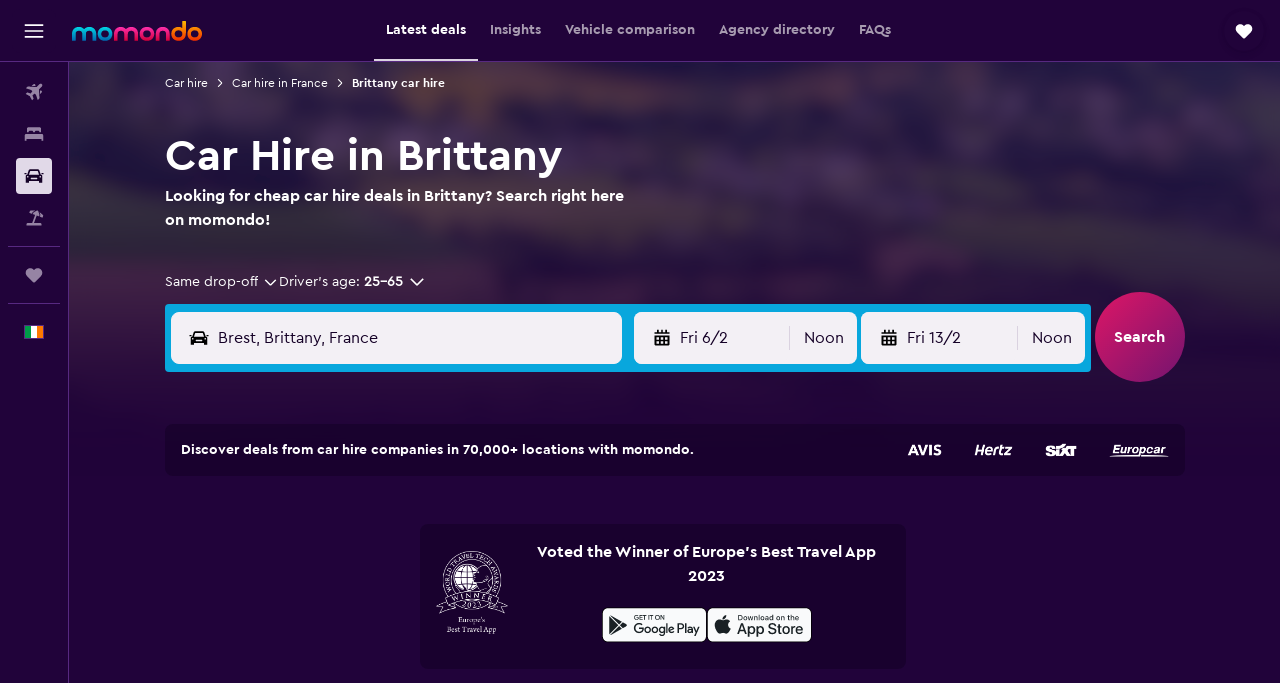

--- FILE ---
content_type: text/html;charset=UTF-8
request_url: https://www.momondo.ie/car-hire/Brittany-France-1287-crr.ksp
body_size: 113336
content:
<!DOCTYPE html>
<html lang='en-ie' dir='ltr'>
<head>
<meta name="r9-version" content="R801d"/><meta name="r9-built" content="20260122.060142"/><meta name="r9-rendered" content="Mon, 26 Jan 2026 15:36:59 GMT"/><meta name="r9-build-number" content="21"/><link rel="stylesheet" href="https://content.r9cdn.net/res/combined.css?v=948ea7f5090d436fa333e8f8fe4e75e9a07d82a8&amp;cluster=4"/><link rel="stylesheet" href="https://content.r9cdn.net/res/combined.css?v=ccd599fa7208542af62decf19bd57b30b7e73720&amp;cluster=4"/><meta name="viewport" content="width=device-width, initial-scale=1, minimum-scale=1"/><meta name="format-detection" content="telephone=no"/><link rel="icon" href="/favicon.ico" sizes="any"/><link rel="icon" href="/icon.svg" type="image/svg+xml"/><title>Cheap Car Hire in Brittany from just €26 | momondo</title><meta name="description" content="Find car rentals in Brittany with momondo, searching Avis, Hertz, Rent@Car and more to find prices from as low as €26 per day!"/><link rel="preconnect" href="apis.google.com"/><link rel="dns-prefetch" href="apis.google.com"/><link rel="preconnect" href="www.googletagmanager.com"/><link rel="dns-prefetch" href="www.googletagmanager.com"/><link rel="preconnect" href="www.google-analytics.com"/><link rel="dns-prefetch" href="www.google-analytics.com"/><script type="text/javascript">
var safari13PlusRegex = /Macintosh;.*?Version\/(1[3-9]|[2-9][0-9]+)(\.[0-9]+)* Safari/;
if (
window &&
window.navigator &&
window.navigator.userAgent &&
window.navigator.userAgent.indexOf('Safari') > -1 &&
window.navigator.userAgent.indexOf('Chrome') === -1 &&
safari13PlusRegex.test(window.navigator.userAgent)
) {
if (
'ontouchstart' in window &&
(!('cookieEnabled' in window.navigator) || window.navigator.cookieEnabled)
) {
if (
decodeURIComponent(document.cookie).indexOf('pmov=') < 0 &&
decodeURIComponent(document.cookie).indexOf('oo.tweb=') < 0
) {
var d = new Date();
d.setTime(d.getTime() + 90 * 24 * 60 * 60 * 1000);
document.cookie = 'pmov=tb;path=/;expires=' + d.toUTCString();
}
}
}
</script><meta name="kayak_page" content="car,static-region-cars,unknown"/><meta name="seop" content="1287"/><meta name="seo-cache" content="true"/><script type="text/javascript">
var DynamicContextPromise = (function (handler) {
this.status = 0;
this.value = undefined;
this.thenCallbacks = [];
this.catchCallbacks = [];
this.then = function(fn) {
if (this.status === 0) {
this.thenCallbacks.push(fn);
}
if (this.status === 1) {
fn(this.value);
}
return this;
}.bind(this);
this.catch = function(fn) {
if (this.status === 0) {
this.catchCallbacks.push(fn);
}
if (this.status === 2) {
fn(this.value);
}
return this;
}.bind(this);
var resolve = function(value) {
if (this.status === 0) {
this.status = 1;
this.value = value;
this.thenCallbacks.forEach(function(fn) {
fn(value)
});
}
}.bind(this);
var reject = function(value) {
if (this.status === 0) {
this.status = 2;
this.value = value;
this.catchCallbacks.forEach(function(fn) {
fn(value)
});
}
}.bind(this);
try {
handler(resolve, reject);
} catch (err) {
reject(err);
}
return {
then: this.then,
catch: this.catch,
};
}).bind({})
var ie = (function () {
var undef,
v = 3,
div = document.createElement('div'),
all = div.getElementsByTagName('i');
while (div.innerHTML = '<!--[if gt IE ' + (++v) + ']><i></i><![endif]-->', all[0]);
return v > 4 ? v : undef;
}());
var xhr = ie <= 9 ? new XDomainRequest() : new XMLHttpRequest();
var trackingQueryParams = "";
var getOnlyValidParams = function(paramsList, reservedParamsList) {
var finalParamsList = [];
for (var i = 0; i < paramsList.length; i++) {
if (reservedParamsList.indexOf(paramsList[i].split('=')[0]) == -1) {
finalParamsList.push(paramsList[i]);
}
}
return finalParamsList;
}
var removeUnnecessaryQueryStringChars = function(paramsString) {
if (paramsString.charAt(0) === '?') {
return paramsString.substr(1);
}
return paramsString;
}
var reservedParamsList = ['vertical', 'pageId', 'subPageId', 'originalReferrer', 'seoPlacementId', 'seoLanguage', 'seoCountry', 'tags'];
var paramsString = window.location && window.location.search;
if (paramsString) {
paramsString = removeUnnecessaryQueryStringChars(paramsString);
var finalParamsList = getOnlyValidParams(paramsString.split('&'), reservedParamsList)
trackingQueryParams = finalParamsList.length > 0 ? "&" + finalParamsList.join("&") + "&seo=true" : "";
}
var trackingUrl = '/s/run/fpc/context' +
'?vertical=car' +
'&pageId=static-region-cars' +
'&subPageId=unknown' +
'&originalReferrer=' + encodeURIComponent(document.referrer) +
'&seoPlacementId=' + encodeURIComponent('1287') +
'&tags=' + encodeURIComponent('') +
'&origin=' + encodeURIComponent('') +
'&destination=' + encodeURIComponent('') +
'&isSeoPage=' + encodeURIComponent('true') +
'&domain=' + encodeURIComponent(window.location.host) +
trackingQueryParams;
xhr.open('GET', trackingUrl, true);
xhr.responseType = 'json';
window.R9 = window.R9 || {};
window.R9.unhiddenElements = [];
window.R9.dynamicContextPromise = new DynamicContextPromise(function(resolve, reject) {
xhr.onload = function () {
if (xhr.readyState === xhr.DONE && xhr.status === 200) {
window.R9 = window.R9 || {};
window.R9.globals = window.R9.globals || {};
resolve(xhr.response);
if (xhr.response['formToken']) {
R9.globals.formtoken = xhr.response['formToken'];
}
if (xhr.response['jsonPlacementEnabled'] && xhr.response['jsonGlobalPlacementEnabled']) {
if (xhr.response['placement']) {
R9.globals.placement = xhr.response['placement'];
}
if (xhr.response['affiliate']) {
R9.globals.affiliate = xhr.response['affiliate'];
}
}
if (xhr.response['dsaRemovableFields']) {
var dsaRemovableParamsList = xhr.response['dsaRemovableFields'];
var query = window.location.search.slice(1) || "";
var params = query.split('&');
var needRemoveParams = false;
for (var i = 0; i < dsaRemovableParamsList.length; i++) {
if (query.indexOf(dsaRemovableParamsList[i] + '=') != -1) {
needRemoveParams = true;
break;
}
}
if (needRemoveParams) {
var path = window.location.pathname;
var finalQuery = [];
for (var i = 0; i < params.length; i++) {
if (dsaRemovableParamsList.indexOf(params[i].split('=')[0]) == -1) {
finalQuery.push(params[i]);
}
}
if (window.history.replaceState) {
window.history.replaceState({}, document.title, path + (finalQuery.length > 0 ? '?' + finalQuery.join('&') : ''));
}
}
if(xhr.response['cachedCookieConsentEnabled']) {
var unhideElement = (elementId) => {
var elementToUnhide = document.querySelector(elementId);
if (elementToUnhide) {
window.R9.unhiddenElements = window.R9.unhiddenElements || [];
window.R9.unhiddenElements.push(elementId.replace('#', ''));
elementToUnhide.removeAttribute('hidden');
elementToUnhide.dispatchEvent(new Event('initialStaticHideRemove'));
}
}
var unhideCookieConsent = () => {
if (xhr.response['showSharedIabTcfDialog']) {
unhideElement('#iab-tcf-dialog');
}
if (xhr.response['showDataTransferDisclaimerDialog']) {
unhideElement('#shared-data-transfer-disclaimer-dialog');
}
if (xhr.response['showTwoPartyConsentDialog']) {
unhideElement('#shared-two-part-consent-dialog');
}
}
if (document.readyState === "loading") {
document.addEventListener("DOMContentLoaded", unhideCookieConsent);
} else {
unhideCookieConsent();
}
}
}
} else {
reject(xhr.response);
}
};
})
xhr.send('');
</script><link rel="canonical" href="https://www.momondo.ie/car-hire/Brittany-France-1287-crr.ksp"/><link rel="alternate" hrefLang="de-AT" href="https://www.momondo.at/mietwagen/Bretagne-Frankreich-1287-crr.ksp"/><link rel="alternate" hrefLang="en-AU" href="https://www.momondo.com.au/car-hire/Brittany-France-1287-crr.ksp"/><link rel="alternate" hrefLang="fr-BE" href="https://www.fr.momondo.be/location-de-voiture/Bretagne-France-1287-crr.ksp"/><link rel="alternate" hrefLang="nl-BE" href="https://www.momondo.be/autoverhuur/Bretagne-Frankrijk-1287-crr.ksp"/><link rel="alternate" hrefLang="pt-BR" href="https://www.momondo.com.br/aluguel-de-carros/Bretanha-Franca-1287-crr.ksp"/><link rel="alternate" hrefLang="fr-CA" href="https://www.fr.momondo.ca/location-de-voiture/Bretagne-France-1287-crr.ksp"/><link rel="alternate" hrefLang="en-CA" href="https://www.momondo.ca/car-rental/Brittany-France-1287-crr.ksp"/><link rel="alternate" hrefLang="fr-CH" href="https://www.fr.momondo.ch/location-de-voiture/Bretagne-France-1287-crr.ksp"/><link rel="alternate" hrefLang="it-CH" href="https://www.it.momondo.ch/noleggio-auto/Bretagna-Francia-1287-crr.ksp"/><link rel="alternate" hrefLang="de-CH" href="https://www.momondo.ch/mietwagen/Bretagne-Frankreich-1287-crr.ksp"/><link rel="alternate" hrefLang="es-CL" href="https://www.momondo.cl/alquiler-de-autos/Bretana-Francia-1287-crr.ksp"/><link rel="alternate" hrefLang="es-CO" href="https://www.momondo.com.co/alquiler-de-carros/Bretana-Francia-1287-crr.ksp"/><link rel="alternate" hrefLang="cs-CZ" href="https://www.momondo.cz/pronajem/Bretan-Francie-1287-crr.ksp"/><link rel="alternate" hrefLang="de-DE" href="https://www.momondo.de/mietwagen/Bretagne-Frankreich-1287-crr.ksp"/><link rel="alternate" hrefLang="da-DK" href="https://www.momondo.dk/biludlejning/Bretagne-Frankrig-1287-crr.ksp"/><link rel="alternate" hrefLang="et-EE" href="https://www.momondo.ee/autorent/Bretagnei-poolsaar-Prantsusmaa-1287-crr.ksp"/><link rel="alternate" hrefLang="es-ES" href="https://www.momondo.es/alquiler-de-coches/Bretana-Francia-1287-crr.ksp"/><link rel="alternate" hrefLang="es-MX" href="https://www.momondo.mx/alquiler-de-coches/Bretana-Francia-1287-crr.ksp"/><link rel="alternate" hrefLang="es-UY" href="https://www.es.momondo.com/autos/Bretana-Francia-1287-crr.ksp"/><link rel="alternate" hrefLang="es-PE" href="https://www.momondo.com.pe/alquiler-de-autos/Bretana-Francia-1287-crr.ksp"/><link rel="alternate" hrefLang="fi-FI" href="https://www.momondo.fi/autonvuokraus/Bretagne-Ranska-1287-crr.ksp"/><link rel="alternate" hrefLang="fr-FR" href="https://www.momondo.fr/location-de-voiture/Bretagne-France-1287-crr.ksp"/><link rel="alternate" hrefLang="en-GB" href="https://www.momondo.co.uk/car-hire/Brittany-France-1287-crr.ksp"/><link rel="alternate" hrefLang="en-IE" href="https://www.momondo.ie/car-hire/Brittany-France-1287-crr.ksp"/><link rel="alternate" hrefLang="en-IN" href="https://www.momondo.in/car-rental/Brittany-France-1287-crr.ksp"/><link rel="alternate" hrefLang="it-IT" href="https://www.momondo.it/noleggio-auto/Bretagna-Francia-1287-crr.ksp"/><link rel="alternate" hrefLang="nl-NL" href="https://www.momondo.nl/autoverhuur/Bretagne-Frankrijk-1287-crr.ksp"/><link rel="alternate" hrefLang="no-NO" href="https://www.momondo.no/leiebil/Bretagne-Frankrike-1287-crr.ksp"/><link rel="alternate" hrefLang="pl-PL" href="https://www.momondo.pl/wypozyczalnie-samochodow/Bretania-Francja-1287-crr.ksp"/><link rel="alternate" hrefLang="pt-PT" href="https://www.momondo.pt/aluguer-de-carros/Bretanha-Franca-1287-crr.ksp"/><link rel="alternate" hrefLang="ro-RO" href="https://www.momondo.ro/inchirieri-auto/Brittany-Franta-1287-crr.ksp"/><link rel="alternate" hrefLang="sv-SE" href="https://www.momondo.se/hyrbil/Bretagne-Frankrike-1287-crr.ksp"/><link rel="alternate" hrefLang="tr-TR" href="https://www.momondo.com.tr/kiralik-arac/Bretonya-Fransa-1287-crr.ksp"/><link rel="alternate" hrefLang="ru-UA" href="https://www.ru.momondo.ua/prokat-avto/Bryetan-Franciya-1287-crr.ksp"/><link rel="alternate" hrefLang="uk-UA" href="https://www.momondo.ua/orenda-avto/Bryetan-Francya-1287-crr.ksp"/><link rel="alternate" hrefLang="en-US" href="https://www.momondo.com/car-rental/Brittany-France-1287-crr.ksp"/><meta property="og:image" content="https://content.r9cdn.net/rimg/dimg/cf/71/6fef2f68-reg-1287-16d3d12f2d8.jpg?width=1200&amp;height=630&amp;xhint=1549&amp;yhint=1361&amp;crop=true"/><meta property="og:image:width" content="1200"/><meta property="og:image:height" content="630"/><meta property="og:title" content="Cheap Car Hire in Brittany from just €26 | momondo"/><meta property="og:type" content="website"/><meta property="og:description" content="Find car rentals in Brittany with momondo, searching Avis, Hertz, Rent@Car and more to find prices from as low as €26 per day!"/><meta property="og:url" content="https://www.momondo.ie/car-hire/Brittany-France-1287-crr.ksp"/><meta property="og:site_name" content="momondo"/><meta property="fb:pages" content="148785901841216"/><meta property="twitter:title" content="Cheap Car Hire in Brittany from just €26 | momondo"/><meta name="twitter:description" content="Find car rentals in Brittany with momondo, searching Avis, Hertz, Rent@Car and more to find prices from as low as €26 per day!"/><meta name="twitter:image:src" content="https://content.r9cdn.net/rimg/dimg/cf/71/6fef2f68-reg-1287-16d3d12f2d8.jpg?width=440&amp;height=220&amp;xhint=1549&amp;yhint=1361&amp;crop=true"/><meta name="twitter:card" content="summary_large_image"/><meta name="twitter:site" content="@momondo"/><meta name="twitter:creator" content="@momondo"/><meta name="robots" content="index,follow"/><link rel="apple-touch-icon" href="/apple-touch-icon.png"/><link rel="apple-touch-icon" sizes="60x60" href="/apple-touch-icon-60x60.png"/><link rel="apple-touch-icon" sizes="76x76" href="/apple-touch-icon-76x76.png"/><link rel="apple-touch-icon" sizes="120x120" href="/apple-touch-icon-120x120.png"/><link rel="apple-touch-icon" sizes="152x152" href="/apple-touch-icon-152x152.png"/><link rel="apple-touch-icon" sizes="167x167" href="/apple-touch-icon-167x167.png"/><link rel="apple-touch-icon" sizes="180x180" href="/apple-touch-icon-180x180.png"/><script type="application/ld+json">{"@context":"https://schema.org","@type":"Website","name":"momondo","url":"https://www.momondo.ie"}</script><script type="application/ld+json">{"@context":"http://schema.org","@type":"Organization","name":"momondo","url":"https://www.momondo.ie/car-hire/Brittany-France-1287-crr.ksp","sameAs":["https://www.facebook.com/momondo","https://www.instagram.com/momondo","https://x.com/momondo"]}</script><script type="application/ld+json">{"@context":"http://schema.org","@type":"BreadcrumbList","itemListElement":[{"@type":"ListItem","position":"1","item":{"@id":"https://www.momondo.ie/car-hire","name":"Car hire"}},{"@type":"ListItem","position":"2","item":{"@id":"/car-hire/France-82-crc.ksp","name":"Car hire in France"}},{"@type":"ListItem","position":"3","item":{"@id":"","name":"Brittany car hire"}}]}</script><script type="application/ld+json">{"@context":"http://schema.org","@type":"FAQPage","mainEntity":[{"@type":"Question","name":"What is the best car hire agency in Brittany?","acceptedAnswer":{"@type":"Answer","text":"If you plan on visiting Brittany, consider hiring a car from Europcar, which is the best car hire company in the region with 18 locations. 9 momondo reviewers gave this rental agency an average rating of 8.2 out of 10 for their reasonable prices and customer service. You can find Europcar in Saint-Malo and many other cities throughout Brittany."}},{"@type":"Question","name":"How long do people hire a car for when staying in Brittany?","acceptedAnswer":{"@type":"Answer","text":"The majority of momondo users will hire a car in Brittany for 7 days at an average cost of €33 per day. A 1-week hire will cost a total of €230, while renting for just the weekend will cost €91 in total. You can also hire a car for a month or longer if need be - according to our data, renting a car for a month in Brittany costs, on average, €1,230 total."}},{"@type":"Question","name":"Why should I use momondo to book a car hire in Brittany?","acceptedAnswer":{"@type":"Answer","text":"momondo finds and compares thousands of car hire websites to provide you with the best selection of policies and car hire in Brittany. Finding a car hire is quick and free of charge, so using momondo for your booking makes sense."}},{"@type":"Question","name":"How does momondo help me find the best car hire deal in Brittany?","acceptedAnswer":{"@type":"Answer","text":"momondo helps you find the best car hire deal in Brittany by allowing you to filter results by price, capacity, car features, drop off, pick-up location and many more."}},{"@type":"Question","name":"Does momondo show car hire deals in Brittany with free cancellation?","acceptedAnswer":{"@type":"Answer","text":"Yes you can filter specifically for car hire companies in Brittany offering free cancellation on momondo."}},{"@type":"Question","name":"Can I hire a car with a fair fuel policy in Brittany on momondo?","acceptedAnswer":{"@type":"Answer","text":"momondo specifically allows you to search for car hire in Brittany with fair fuel policies."}},{"@type":"Question","name":"Can I find a car hire in Brittany which offers enhanced cleaning on momondo?","acceptedAnswer":{"@type":"Answer","text":"You can specifically filter for enhanced cleaning on car hire in Brittany on momondo."}},{"@type":"Question","name":"Can I search for car hire in Brittany with unlimited mileage on momondo?","acceptedAnswer":{"@type":"Answer","text":"Yes, unlimited mileage options can be found on car hire in Brittany on momondo."}},{"@type":"Question","name":"When did momondo last update prices for cars in Brittany?","acceptedAnswer":{"@type":"Answer","text":"Prices for cars in Brittany refresh daily."}},{"@type":"Question","name":"How many operators does momondo search for cars in Brittany?","acceptedAnswer":{"@type":"Answer","text":"There are 121 operators available for cars in Brittany as of January 2026."}},{"@type":"Question","name":"How old do you have to be to hire a car in Brittany?","acceptedAnswer":{"@type":"Answer","text":"The minimum age for drivers varies by country, including Brittany. In numerous EU countries, drivers must be 18 years old. To hire a car overseas, you'll generally need to be at least 21, and if you're under 25, a young driver surcharge may be applied. We advise that you read the policy of your chosen hire company before making a reservation."}},{"@type":"Question","name":"What documentation or ID do you need to hire a car in Brittany?","acceptedAnswer":{"@type":"Answer","text":"To hire a car in Brittany, all drivers must have a valid full driving license. If the license is written in a language other than the language of the country of hire, an International Driving Permit may be required to avoid the risk of potential fines. If you're hiring a car abroad, you may also need to provide proof of return travel and accommodation information during your stay. We recommend that you verify with the specific hire company you're booking with."}}]}</script><script type="application/ld+json">{"@context":"http://schema.org","@type":"AutoRental","name":"Avis","image":"https://content.r9cdn.net/rimg/provider-logos/cars/h/avis.png?crop=false&width=120&height=60&fallback=default1.png&_v=7f7d5a809d8f3ba3988b76e735e9719a","telephone":"+33 820 61 16 79","address":{"@type":"PostalAddress","streetAddress":"15 Avenue De La Gare","postalCode":"29000","addressLocality":"Brittany","addressRegion":"Brittany","addressCountry":"France"},"openingHoursSpecification":[{"@type":"OpeningHoursSpecification","dayOfWeek":["monday"],"opens":"09:00:00","closes":"13:00:00"},{"@type":"OpeningHoursSpecification","dayOfWeek":["monday"],"opens":"13:45:00","closes":"17:15:00"},{"@type":"OpeningHoursSpecification","dayOfWeek":["tuesday"],"opens":"09:00:00","closes":"13:00:00"},{"@type":"OpeningHoursSpecification","dayOfWeek":["tuesday"],"opens":"13:45:00","closes":"17:15:00"},{"@type":"OpeningHoursSpecification","dayOfWeek":["wednesday"],"opens":"13:45:00","closes":"17:15:00"},{"@type":"OpeningHoursSpecification","dayOfWeek":["wednesday"],"opens":"10:00:00","closes":"13:00:00"},{"@type":"OpeningHoursSpecification","dayOfWeek":["thursday"],"opens":"13:45:00","closes":"17:15:00"},{"@type":"OpeningHoursSpecification","dayOfWeek":["thursday"],"opens":"09:00:00","closes":"13:00:00"},{"@type":"OpeningHoursSpecification","dayOfWeek":["friday"],"opens":"09:00:00","closes":"13:00:00"},{"@type":"OpeningHoursSpecification","dayOfWeek":["friday"],"opens":"13:45:00","closes":"17:15:00"},{"@type":"OpeningHoursSpecification","dayOfWeek":["saturday"],"opens":"14:00:00","closes":"16:00:00"},{"@type":"OpeningHoursSpecification","dayOfWeek":["saturday"],"opens":"10:00:00","closes":"13:30:00"}],"parentOrganization":{"@type":"Organization","name":"Avis"}}</script><script type="application/ld+json">{"@context":"http://schema.org","@type":"AutoRental","name":"Avis","image":"https://content.r9cdn.net/rimg/provider-logos/cars/h/avis.png?crop=false&width=120&height=60&fallback=default1.png&_v=7f7d5a809d8f3ba3988b76e735e9719a","telephone":"+33 2 96 43 75 17","address":{"@type":"PostalAddress","streetAddress":"16-18 Boulevard De La Marne","postalCode":"22200","addressLocality":"Brittany","addressRegion":"Brittany","addressCountry":"France"},"openingHoursSpecification":[{"@type":"OpeningHoursSpecification","dayOfWeek":["monday"],"opens":"08:30:00","closes":"12:00:00"},{"@type":"OpeningHoursSpecification","dayOfWeek":["monday"],"opens":"14:00:00","closes":"18:00:00"},{"@type":"OpeningHoursSpecification","dayOfWeek":["tuesday"],"opens":"14:00:00","closes":"18:00:00"},{"@type":"OpeningHoursSpecification","dayOfWeek":["tuesday"],"opens":"08:30:00","closes":"12:00:00"},{"@type":"OpeningHoursSpecification","dayOfWeek":["wednesday"],"opens":"08:30:00","closes":"12:00:00"},{"@type":"OpeningHoursSpecification","dayOfWeek":["wednesday"],"opens":"14:00:00","closes":"18:00:00"},{"@type":"OpeningHoursSpecification","dayOfWeek":["thursday"],"opens":"08:30:00","closes":"12:00:00"},{"@type":"OpeningHoursSpecification","dayOfWeek":["thursday"],"opens":"14:00:00","closes":"18:00:00"},{"@type":"OpeningHoursSpecification","dayOfWeek":["friday"],"opens":"14:00:00","closes":"18:00:00"},{"@type":"OpeningHoursSpecification","dayOfWeek":["friday"],"opens":"08:30:00","closes":"12:00:00"},{"@type":"OpeningHoursSpecification","dayOfWeek":["saturday"],"opens":"14:00:00","closes":"18:00:00"},{"@type":"OpeningHoursSpecification","dayOfWeek":["saturday"],"opens":"08:30:00","closes":"12:00:00"}],"parentOrganization":{"@type":"Organization","name":"Avis"}}</script><script type="application/ld+json">{"@context":"http://schema.org","@type":"AutoRental","name":"Avis","image":"https://content.r9cdn.net/rimg/provider-logos/cars/h/avis.png?crop=false&width=120&height=60&fallback=default1.png&_v=7f7d5a809d8f3ba3988b76e735e9719a","telephone":"+33 2 23 18 07 18","address":{"@type":"PostalAddress","streetAddress":"27 Avenue Aristide Briand","postalCode":"35400","addressLocality":"Brittany","addressRegion":"Brittany","addressCountry":"France"},"openingHoursSpecification":[{"@type":"OpeningHoursSpecification","dayOfWeek":["monday"],"opens":"14:00:00","closes":"18:00:00"},{"@type":"OpeningHoursSpecification","dayOfWeek":["monday"],"opens":"08:30:00","closes":"12:00:00"},{"@type":"OpeningHoursSpecification","dayOfWeek":["tuesday"],"opens":"14:00:00","closes":"18:00:00"},{"@type":"OpeningHoursSpecification","dayOfWeek":["tuesday"],"opens":"08:30:00","closes":"12:00:00"},{"@type":"OpeningHoursSpecification","dayOfWeek":["wednesday"],"opens":"14:00:00","closes":"18:00:00"},{"@type":"OpeningHoursSpecification","dayOfWeek":["wednesday"],"opens":"08:30:00","closes":"12:00:00"},{"@type":"OpeningHoursSpecification","dayOfWeek":["thursday"],"opens":"14:00:00","closes":"18:00:00"},{"@type":"OpeningHoursSpecification","dayOfWeek":["thursday"],"opens":"08:30:00","closes":"12:00:00"},{"@type":"OpeningHoursSpecification","dayOfWeek":["friday"],"opens":"14:00:00","closes":"18:00:00"},{"@type":"OpeningHoursSpecification","dayOfWeek":["friday"],"opens":"08:30:00","closes":"12:00:00"},{"@type":"OpeningHoursSpecification","dayOfWeek":["saturday"],"opens":"08:30:00","closes":"11:30:00"},{"@type":"OpeningHoursSpecification","dayOfWeek":["saturday"],"opens":"14:30:00","closes":"18:00:00"}],"parentOrganization":{"@type":"Organization","name":"Avis"}}</script><script type="application/ld+json">{"@context":"http://schema.org","@type":"AutoRental","name":"Avis","image":"https://content.r9cdn.net/rimg/provider-logos/cars/h/avis.png?crop=false&width=120&height=60&fallback=default1.png&_v=7f7d5a809d8f3ba3988b76e735e9719a","telephone":"+33 2 96 77 25 27","address":{"@type":"PostalAddress","streetAddress":"55 Rue Chaptal","postalCode":"22000","addressLocality":"Brittany","addressRegion":"Brittany","addressCountry":"France"},"openingHoursSpecification":[{"@type":"OpeningHoursSpecification","dayOfWeek":["monday"],"opens":"14:00:00","closes":"18:00:00"},{"@type":"OpeningHoursSpecification","dayOfWeek":["monday"],"opens":"08:00:00","closes":"12:00:00"},{"@type":"OpeningHoursSpecification","dayOfWeek":["tuesday"],"opens":"14:00:00","closes":"18:00:00"},{"@type":"OpeningHoursSpecification","dayOfWeek":["tuesday"],"opens":"08:00:00","closes":"12:00:00"},{"@type":"OpeningHoursSpecification","dayOfWeek":["wednesday"],"opens":"08:00:00","closes":"12:00:00"},{"@type":"OpeningHoursSpecification","dayOfWeek":["wednesday"],"opens":"14:00:00","closes":"18:00:00"},{"@type":"OpeningHoursSpecification","dayOfWeek":["thursday"],"opens":"08:00:00","closes":"12:00:00"},{"@type":"OpeningHoursSpecification","dayOfWeek":["thursday"],"opens":"14:00:00","closes":"18:00:00"},{"@type":"OpeningHoursSpecification","dayOfWeek":["friday"],"opens":"14:00:00","closes":"18:00:00"},{"@type":"OpeningHoursSpecification","dayOfWeek":["friday"],"opens":"08:00:00","closes":"12:00:00"},{"@type":"OpeningHoursSpecification","dayOfWeek":["saturday"],"opens":"16:00:00","closes":"18:00:00"},{"@type":"OpeningHoursSpecification","dayOfWeek":["saturday"],"opens":"09:00:00","closes":"12:00:00"}],"parentOrganization":{"@type":"Organization","name":"Avis"}}</script><script type="application/ld+json">{"@context":"http://schema.org","@type":"AutoRental","name":"Avis","image":"https://content.r9cdn.net/rimg/provider-logos/cars/h/avis.png?crop=false&width=120&height=60&fallback=default1.png&_v=7f7d5a809d8f3ba3988b76e735e9719a","address":{"@type":"PostalAddress","streetAddress":"6 Bis Armand Rousseau","postalCode":"29600","addressLocality":"Brittany","addressRegion":"Brittany","addressCountry":"France"},"parentOrganization":{"@type":"Organization","name":"Avis"}}</script><script type="application/ld+json">{"@context":"http://schema.org","@type":"AutoRental","name":"Avis","image":"https://content.r9cdn.net/rimg/provider-logos/cars/h/avis.png?crop=false&width=120&height=60&fallback=default1.png&_v=7f7d5a809d8f3ba3988b76e735e9719a","telephone":"+33 2 97 40 25 00","address":{"@type":"PostalAddress","streetAddress":"65 Imp Marcelin Berthelot","postalCode":"56000","addressLocality":"Brittany","addressRegion":"Brittany","addressCountry":"France"},"openingHoursSpecification":[{"@type":"OpeningHoursSpecification","dayOfWeek":["monday"],"opens":"08:30:00","closes":"12:00:00"},{"@type":"OpeningHoursSpecification","dayOfWeek":["monday"],"opens":"14:00:00","closes":"17:30:00"},{"@type":"OpeningHoursSpecification","dayOfWeek":["tuesday"],"opens":"14:00:00","closes":"17:30:00"},{"@type":"OpeningHoursSpecification","dayOfWeek":["tuesday"],"opens":"08:30:00","closes":"12:00:00"},{"@type":"OpeningHoursSpecification","dayOfWeek":["wednesday"],"opens":"14:00:00","closes":"17:30:00"},{"@type":"OpeningHoursSpecification","dayOfWeek":["wednesday"],"opens":"08:30:00","closes":"12:00:00"},{"@type":"OpeningHoursSpecification","dayOfWeek":["thursday"],"opens":"14:00:00","closes":"17:30:00"},{"@type":"OpeningHoursSpecification","dayOfWeek":["thursday"],"opens":"08:30:00","closes":"12:00:00"},{"@type":"OpeningHoursSpecification","dayOfWeek":["friday"],"opens":"14:00:00","closes":"17:30:00"},{"@type":"OpeningHoursSpecification","dayOfWeek":["friday"],"opens":"08:30:00","closes":"12:00:00"}],"parentOrganization":{"@type":"Organization","name":"Avis"}}</script><script type="application/ld+json">{"@context":"http://schema.org","@type":"AutoRental","name":"Avis","image":"https://content.r9cdn.net/rimg/provider-logos/cars/h/avis.png?crop=false&width=120&height=60&fallback=default1.png&_v=7f7d5a809d8f3ba3988b76e735e9719a","telephone":"+33 2 98 90 31 34","address":{"@type":"PostalAddress","streetAddress":"Aeroport De Quimper","postalCode":"29000","addressLocality":"Brittany","addressRegion":"Brittany","addressCountry":"France"},"openingHoursSpecification":[{"@type":"OpeningHoursSpecification","dayOfWeek":["monday"],"opens":"14:00:00","closes":"14:45:00"},{"@type":"OpeningHoursSpecification","dayOfWeek":["monday"],"opens":"10:00:00","closes":"10:30:00"},{"@type":"OpeningHoursSpecification","dayOfWeek":["tuesday"],"opens":"10:00:00","closes":"10:30:00"},{"@type":"OpeningHoursSpecification","dayOfWeek":["tuesday"],"opens":"14:00:00","closes":"14:45:00"},{"@type":"OpeningHoursSpecification","dayOfWeek":["wednesday"],"opens":"10:00:00","closes":"10:30:00"},{"@type":"OpeningHoursSpecification","dayOfWeek":["wednesday"],"opens":"14:00:00","closes":"14:45:00"},{"@type":"OpeningHoursSpecification","dayOfWeek":["thursday"],"opens":"14:00:00","closes":"14:45:00"},{"@type":"OpeningHoursSpecification","dayOfWeek":["thursday"],"opens":"10:00:00","closes":"10:30:00"},{"@type":"OpeningHoursSpecification","dayOfWeek":["friday"],"opens":"10:00:00","closes":"10:30:00"},{"@type":"OpeningHoursSpecification","dayOfWeek":["friday"],"opens":"14:00:00","closes":"14:45:00"}],"parentOrganization":{"@type":"Organization","name":"Avis"}}</script><script type="application/ld+json">{"@context":"http://schema.org","@type":"AutoRental","name":"Avis","image":"https://content.r9cdn.net/rimg/provider-logos/cars/h/avis.png?crop=false&width=120&height=60&fallback=default1.png&_v=7f7d5a809d8f3ba3988b76e735e9719a","telephone":"02 96 78 00 78","address":{"@type":"PostalAddress","streetAddress":"Aeroport De St Brieuc","postalCode":"22000","addressLocality":"Brittany","addressRegion":"Brittany","addressCountry":"France"},"parentOrganization":{"@type":"Organization","name":"Avis"}}</script><script type="application/ld+json">{"@context":"http://schema.org","@type":"AutoRental","name":"Avis","image":"https://content.r9cdn.net/rimg/provider-logos/cars/h/avis.png?crop=false&width=120&height=60&fallback=default1.png&_v=7f7d5a809d8f3ba3988b76e735e9719a","telephone":"+33 2 99 29 60 22","address":{"@type":"PostalAddress","streetAddress":"Aeroport De St Jacques","postalCode":"35000","addressLocality":"Brittany","addressRegion":"Brittany","addressCountry":"France"},"openingHoursSpecification":[{"@type":"OpeningHoursSpecification","dayOfWeek":["monday"],"opens":"08:30:00","closes":"21:30:00"},{"@type":"OpeningHoursSpecification","dayOfWeek":["tuesday"],"opens":"08:30:00","closes":"21:30:00"},{"@type":"OpeningHoursSpecification","dayOfWeek":["wednesday"],"opens":"08:30:00","closes":"21:30:00"},{"@type":"OpeningHoursSpecification","dayOfWeek":["thursday"],"opens":"08:30:00","closes":"21:30:00"},{"@type":"OpeningHoursSpecification","dayOfWeek":["friday"],"opens":"08:30:00","closes":"18:30:00"},{"@type":"OpeningHoursSpecification","dayOfWeek":["saturday"],"opens":"11:00:00","closes":"18:30:00"},{"@type":"OpeningHoursSpecification","dayOfWeek":["sunday"],"opens":"13:45:00","closes":"21:15:00"}],"parentOrganization":{"@type":"Organization","name":"Avis"}}</script><script type="application/ld+json">{"@context":"http://schema.org","@type":"AutoRental","name":"Avis","image":"https://content.r9cdn.net/rimg/provider-logos/cars/h/avis.png?crop=false&width=120&height=60&fallback=default1.png&_v=7f7d5a809d8f3ba3988b76e735e9719a","telephone":"+33 2 97 47 54 54","address":{"@type":"PostalAddress","streetAddress":"Aeroport De Vannes","postalCode":"56007","addressLocality":"Brittany","addressRegion":"Brittany","addressCountry":"France"},"openingHoursSpecification":[{"@type":"OpeningHoursSpecification","dayOfWeek":["monday"],"opens":"08:30:00","closes":"12:00:00"},{"@type":"OpeningHoursSpecification","dayOfWeek":["monday"],"opens":"13:30:00","closes":"18:00:00"},{"@type":"OpeningHoursSpecification","dayOfWeek":["tuesday"],"opens":"08:30:00","closes":"12:00:00"},{"@type":"OpeningHoursSpecification","dayOfWeek":["tuesday"],"opens":"13:30:00","closes":"18:00:00"},{"@type":"OpeningHoursSpecification","dayOfWeek":["wednesday"],"opens":"08:30:00","closes":"12:00:00"},{"@type":"OpeningHoursSpecification","dayOfWeek":["wednesday"],"opens":"13:30:00","closes":"18:00:00"},{"@type":"OpeningHoursSpecification","dayOfWeek":["thursday"],"opens":"13:30:00","closes":"18:00:00"},{"@type":"OpeningHoursSpecification","dayOfWeek":["thursday"],"opens":"08:30:00","closes":"12:00:00"},{"@type":"OpeningHoursSpecification","dayOfWeek":["friday"],"opens":"13:30:00","closes":"18:00:00"},{"@type":"OpeningHoursSpecification","dayOfWeek":["friday"],"opens":"08:30:00","closes":"12:00:00"},{"@type":"OpeningHoursSpecification","dayOfWeek":["saturday"],"opens":"09:00:00","closes":"12:00:00"},{"@type":"OpeningHoursSpecification","dayOfWeek":["saturday"],"opens":"13:30:00","closes":"15:00:00"}],"parentOrganization":{"@type":"Organization","name":"Avis"}}</script><script type="application/ld+json">{"@context":"http://schema.org","@type":"AutoRental","name":"Avis","image":"https://content.r9cdn.net/rimg/provider-logos/cars/h/avis.png?crop=false&width=120&height=60&fallback=default1.png&_v=7f7d5a809d8f3ba3988b76e735e9719a","telephone":"+33 2 97 47 54 54","address":{"@type":"PostalAddress","streetAddress":"Agence Boite A Cles Gare","postalCode":"56000","addressLocality":"Brittany","addressRegion":"Brittany","addressCountry":"France"},"openingHoursSpecification":[{"@type":"OpeningHoursSpecification","dayOfWeek":["monday"],"opens":"13:30:00","closes":"18:00:00"},{"@type":"OpeningHoursSpecification","dayOfWeek":["monday"],"opens":"08:30:00","closes":"12:00:00"},{"@type":"OpeningHoursSpecification","dayOfWeek":["tuesday"],"opens":"13:30:00","closes":"18:00:00"},{"@type":"OpeningHoursSpecification","dayOfWeek":["tuesday"],"opens":"08:30:00","closes":"12:00:00"},{"@type":"OpeningHoursSpecification","dayOfWeek":["wednesday"],"opens":"08:30:00","closes":"12:00:00"},{"@type":"OpeningHoursSpecification","dayOfWeek":["wednesday"],"opens":"13:30:00","closes":"18:00:00"},{"@type":"OpeningHoursSpecification","dayOfWeek":["thursday"],"opens":"13:30:00","closes":"18:00:00"},{"@type":"OpeningHoursSpecification","dayOfWeek":["thursday"],"opens":"08:30:00","closes":"12:00:00"},{"@type":"OpeningHoursSpecification","dayOfWeek":["friday"],"opens":"13:30:00","closes":"18:00:00"},{"@type":"OpeningHoursSpecification","dayOfWeek":["friday"],"opens":"08:30:00","closes":"12:00:00"},{"@type":"OpeningHoursSpecification","dayOfWeek":["saturday"],"opens":"13:30:00","closes":"15:00:00"},{"@type":"OpeningHoursSpecification","dayOfWeek":["saturday"],"opens":"09:00:00","closes":"12:00:00"}],"parentOrganization":{"@type":"Organization","name":"Avis"}}</script><script type="application/ld+json">{"@context":"http://schema.org","@type":"AutoRental","name":"Avis","image":"https://content.r9cdn.net/rimg/provider-logos/cars/h/avis.png?crop=false&width=120&height=60&fallback=default1.png&_v=7f7d5a809d8f3ba3988b76e735e9719a","telephone":"+33 2 98 43 17 78","address":{"@type":"PostalAddress","streetAddress":"Brest Gare","postalCode":"29200","addressLocality":"Brittany","addressRegion":"Brittany","addressCountry":"France"},"openingHoursSpecification":[{"@type":"OpeningHoursSpecification","dayOfWeek":["monday"],"opens":"08:00:00","closes":"12:00:00"},{"@type":"OpeningHoursSpecification","dayOfWeek":["monday"],"opens":"13:00:00","closes":"17:00:00"},{"@type":"OpeningHoursSpecification","dayOfWeek":["tuesday"],"opens":"09:00:00","closes":"12:00:00"},{"@type":"OpeningHoursSpecification","dayOfWeek":["tuesday"],"opens":"13:00:00","closes":"17:00:00"},{"@type":"OpeningHoursSpecification","dayOfWeek":["wednesday"],"opens":"09:00:00","closes":"12:00:00"},{"@type":"OpeningHoursSpecification","dayOfWeek":["wednesday"],"opens":"13:00:00","closes":"17:00:00"},{"@type":"OpeningHoursSpecification","dayOfWeek":["thursday"],"opens":"09:00:00","closes":"12:00:00"},{"@type":"OpeningHoursSpecification","dayOfWeek":["thursday"],"opens":"13:00:00","closes":"17:00:00"},{"@type":"OpeningHoursSpecification","dayOfWeek":["friday"],"opens":"08:00:00","closes":"12:00:00"},{"@type":"OpeningHoursSpecification","dayOfWeek":["friday"],"opens":"13:00:00","closes":"17:00:00"},{"@type":"OpeningHoursSpecification","dayOfWeek":["saturday"],"opens":"10:00:00","closes":"14:00:00"}],"parentOrganization":{"@type":"Organization","name":"Avis"}}</script><script type="application/ld+json">{"@context":"http://schema.org","@type":"AutoRental","name":"Avis","image":"https://content.r9cdn.net/rimg/provider-logos/cars/h/avis.png?crop=false&width=120&height=60&fallback=default1.png&_v=7f7d5a809d8f3ba3988b76e735e9719a","telephone":"+33 2 90 84 80 03","address":{"@type":"PostalAddress","streetAddress":"Cote Gare Sud","postalCode":"56100","addressLocality":"Brittany","addressRegion":"Brittany","addressCountry":"France"},"openingHoursSpecification":[{"@type":"OpeningHoursSpecification","dayOfWeek":["monday"],"opens":"14:00:00","closes":"17:30:00"},{"@type":"OpeningHoursSpecification","dayOfWeek":["monday"],"opens":"09:00:00","closes":"12:30:00"},{"@type":"OpeningHoursSpecification","dayOfWeek":["tuesday"],"opens":"14:00:00","closes":"17:30:00"},{"@type":"OpeningHoursSpecification","dayOfWeek":["tuesday"],"opens":"09:00:00","closes":"12:30:00"},{"@type":"OpeningHoursSpecification","dayOfWeek":["wednesday"],"opens":"09:00:00","closes":"12:30:00"},{"@type":"OpeningHoursSpecification","dayOfWeek":["wednesday"],"opens":"14:00:00","closes":"17:30:00"},{"@type":"OpeningHoursSpecification","dayOfWeek":["thursday"],"opens":"09:00:00","closes":"12:30:00"},{"@type":"OpeningHoursSpecification","dayOfWeek":["thursday"],"opens":"14:00:00","closes":"17:30:00"},{"@type":"OpeningHoursSpecification","dayOfWeek":["friday"],"opens":"14:00:00","closes":"17:30:00"},{"@type":"OpeningHoursSpecification","dayOfWeek":["friday"],"opens":"09:00:00","closes":"12:30:00"},{"@type":"OpeningHoursSpecification","dayOfWeek":["saturday"],"opens":"10:30:00","closes":"12:30:00"},{"@type":"OpeningHoursSpecification","dayOfWeek":["saturday"],"opens":"14:00:00","closes":"14:30:00"}],"parentOrganization":{"@type":"Organization","name":"Avis"}}</script><script type="application/ld+json">{"@context":"http://schema.org","@type":"AutoRental","name":"Avis","image":"https://content.r9cdn.net/rimg/provider-logos/cars/h/avis.png?crop=false&width=120&height=60&fallback=default1.png&_v=7f7d5a809d8f3ba3988b76e735e9719a","telephone":"+33 2 99 40 58 68","address":{"@type":"PostalAddress","streetAddress":"Gare Maritime De Naye","postalCode":"35400","addressLocality":"Brittany","addressRegion":"Brittany","addressCountry":"France"},"openingHoursSpecification":[{"@type":"OpeningHoursSpecification","dayOfWeek":["monday"],"opens":"09:00:00","closes":"12:00:00"},{"@type":"OpeningHoursSpecification","dayOfWeek":["monday"],"opens":"16:30:00","closes":"17:30:00"},{"@type":"OpeningHoursSpecification","dayOfWeek":["tuesday"],"opens":"16:30:00","closes":"17:30:00"},{"@type":"OpeningHoursSpecification","dayOfWeek":["tuesday"],"opens":"09:00:00","closes":"12:00:00"},{"@type":"OpeningHoursSpecification","dayOfWeek":["wednesday"],"opens":"09:00:00","closes":"12:00:00"},{"@type":"OpeningHoursSpecification","dayOfWeek":["wednesday"],"opens":"16:30:00","closes":"17:30:00"},{"@type":"OpeningHoursSpecification","dayOfWeek":["thursday"],"opens":"16:30:00","closes":"17:30:00"},{"@type":"OpeningHoursSpecification","dayOfWeek":["thursday"],"opens":"09:00:00","closes":"12:00:00"},{"@type":"OpeningHoursSpecification","dayOfWeek":["friday"],"opens":"16:30:00","closes":"17:30:00"},{"@type":"OpeningHoursSpecification","dayOfWeek":["friday"],"opens":"09:00:00","closes":"12:00:00"},{"@type":"OpeningHoursSpecification","dayOfWeek":["saturday"],"opens":"16:30:00","closes":"17:30:00"},{"@type":"OpeningHoursSpecification","dayOfWeek":["saturday"],"opens":"09:00:00","closes":"12:00:00"}],"parentOrganization":{"@type":"Organization","name":"Avis"}}</script><script type="application/ld+json">{"@context":"http://schema.org","@type":"AutoRental","name":"Avis","image":"https://content.r9cdn.net/rimg/provider-logos/cars/h/avis.png?crop=false&width=120&height=60&fallback=default1.png&_v=7f7d5a809d8f3ba3988b76e735e9719a","telephone":"+33 2 97 29 00 29","address":{"@type":"PostalAddress","streetAddress":"Gare Sncf","postalCode":"56400","addressLocality":"Brittany","addressRegion":"Brittany","addressCountry":"France"},"openingHoursSpecification":[{"@type":"OpeningHoursSpecification","dayOfWeek":["monday"],"opens":"08:30:00","closes":"12:00:00"},{"@type":"OpeningHoursSpecification","dayOfWeek":["monday"],"opens":"14:00:00","closes":"18:00:00"},{"@type":"OpeningHoursSpecification","dayOfWeek":["tuesday"],"opens":"14:30:00","closes":"18:00:00"},{"@type":"OpeningHoursSpecification","dayOfWeek":["tuesday"],"opens":"09:00:00","closes":"12:00:00"},{"@type":"OpeningHoursSpecification","dayOfWeek":["wednesday"],"opens":"09:00:00","closes":"12:00:00"},{"@type":"OpeningHoursSpecification","dayOfWeek":["thursday"],"opens":"14:30:00","closes":"18:00:00"},{"@type":"OpeningHoursSpecification","dayOfWeek":["thursday"],"opens":"09:00:00","closes":"12:00:00"},{"@type":"OpeningHoursSpecification","dayOfWeek":["friday"],"opens":"14:30:00","closes":"18:00:00"},{"@type":"OpeningHoursSpecification","dayOfWeek":["friday"],"opens":"09:00:00","closes":"12:00:00"},{"@type":"OpeningHoursSpecification","dayOfWeek":["saturday"],"opens":"09:00:00","closes":"14:00:00"}],"parentOrganization":{"@type":"Organization","name":"Avis"}}</script><script type="application/ld+json">{"@context":"http://schema.org","@type":"AutoRental","name":"Avis","image":"https://content.r9cdn.net/rimg/provider-logos/cars/h/avis.png?crop=false&width=120&height=60&fallback=default1.png&_v=7f7d5a809d8f3ba3988b76e735e9719a","telephone":"+33 2 99 40 18 54","address":{"@type":"PostalAddress","streetAddress":"Gare Tgv","postalCode":"35400","addressLocality":"Brittany","addressRegion":"Brittany","addressCountry":"France"},"openingHoursSpecification":[{"@type":"OpeningHoursSpecification","dayOfWeek":["monday"],"opens":"14:00:00","closes":"17:45:00"},{"@type":"OpeningHoursSpecification","dayOfWeek":["monday"],"opens":"09:00:00","closes":"12:45:00"},{"@type":"OpeningHoursSpecification","dayOfWeek":["tuesday"],"opens":"09:00:00","closes":"12:45:00"},{"@type":"OpeningHoursSpecification","dayOfWeek":["tuesday"],"opens":"14:00:00","closes":"17:45:00"},{"@type":"OpeningHoursSpecification","dayOfWeek":["wednesday"],"opens":"09:00:00","closes":"12:45:00"},{"@type":"OpeningHoursSpecification","dayOfWeek":["wednesday"],"opens":"14:00:00","closes":"17:45:00"},{"@type":"OpeningHoursSpecification","dayOfWeek":["thursday"],"opens":"09:00:00","closes":"12:45:00"},{"@type":"OpeningHoursSpecification","dayOfWeek":["thursday"],"opens":"14:00:00","closes":"17:45:00"},{"@type":"OpeningHoursSpecification","dayOfWeek":["friday"],"opens":"09:00:00","closes":"12:45:00"},{"@type":"OpeningHoursSpecification","dayOfWeek":["friday"],"opens":"14:00:00","closes":"17:45:00"},{"@type":"OpeningHoursSpecification","dayOfWeek":["saturday"],"opens":"09:00:00","closes":"12:45:00"},{"@type":"OpeningHoursSpecification","dayOfWeek":["saturday"],"opens":"14:30:00","closes":"17:45:00"}],"parentOrganization":{"@type":"Organization","name":"Avis"}}</script><script type="application/ld+json">{"@context":"http://schema.org","@type":"AutoRental","name":"Avis","image":"https://content.r9cdn.net/rimg/provider-logos/cars/h/avis.png?crop=false&width=120&height=60&fallback=default1.png&_v=7f7d5a809d8f3ba3988b76e735e9719a","telephone":"+33 2 23 42 14 14","address":{"@type":"PostalAddress","streetAddress":"Pk:gare Nord Effia B Solferino","postalCode":"35000","addressLocality":"Brittany","addressRegion":"Brittany","addressCountry":"France"},"openingHoursSpecification":[{"@type":"OpeningHoursSpecification","dayOfWeek":["monday"],"opens":"08:00:00","closes":"21:00:00"},{"@type":"OpeningHoursSpecification","dayOfWeek":["tuesday"],"opens":"08:00:00","closes":"21:00:00"},{"@type":"OpeningHoursSpecification","dayOfWeek":["wednesday"],"opens":"08:00:00","closes":"21:00:00"},{"@type":"OpeningHoursSpecification","dayOfWeek":["thursday"],"opens":"08:00:00","closes":"21:00:00"},{"@type":"OpeningHoursSpecification","dayOfWeek":["friday"],"opens":"08:00:00","closes":"21:00:00"},{"@type":"OpeningHoursSpecification","dayOfWeek":["saturday"],"opens":"08:30:00","closes":"15:30:00"},{"@type":"OpeningHoursSpecification","dayOfWeek":["sunday"],"opens":"16:30:00","closes":"20:30:00"}],"parentOrganization":{"@type":"Organization","name":"Avis"}}</script><script type="application/ld+json">{"@context":"http://schema.org","@type":"AutoRental","name":"Avis","image":"https://content.r9cdn.net/rimg/provider-logos/cars/h/avis.png?crop=false&width=120&height=60&fallback=default1.png&_v=7f7d5a809d8f3ba3988b76e735e9719a","address":{"@type":"PostalAddress","streetAddress":"Saint Malo Railstation Office","postalCode":"35400","addressLocality":"Brittany","addressRegion":"Brittany","addressCountry":"France"},"parentOrganization":{"@type":"Organization","name":"Avis"}}</script><script type="application/ld+json">{"@context":"http://schema.org","@type":"AutoRental","name":"Hertz","image":"https://content.r9cdn.net/rimg/provider-logos/cars/h/hertz.png?crop=false&width=120&height=60&fallback=default3.png&_v=b5d809cb115a670bbad4e51d92960c23","telephone":"+33 2 23 42 17 01","address":{"@type":"PostalAddress","streetAddress":"17 Place De La Gare","postalCode":"35000","addressLocality":"Brittany","addressRegion":"Brittany","addressCountry":"France"},"openingHoursSpecification":[{"@type":"OpeningHoursSpecification","dayOfWeek":["monday"],"opens":"08:00:00","closes":"21:00:00"},{"@type":"OpeningHoursSpecification","dayOfWeek":["tuesday"],"opens":"08:00:00","closes":"20:00:00"},{"@type":"OpeningHoursSpecification","dayOfWeek":["wednesday"],"opens":"08:00:00","closes":"20:00:00"},{"@type":"OpeningHoursSpecification","dayOfWeek":["thursday"],"opens":"08:00:00","closes":"20:00:00"},{"@type":"OpeningHoursSpecification","dayOfWeek":["friday"],"opens":"08:00:00","closes":"20:00:00"},{"@type":"OpeningHoursSpecification","dayOfWeek":["saturday"],"opens":"08:30:00","closes":"14:30:00"},{"@type":"OpeningHoursSpecification","dayOfWeek":["sunday"],"opens":"15:00:00","closes":"20:00:00"}],"parentOrganization":{"@type":"Organization","name":"Hertz"}}</script><script type="application/ld+json">{"@context":"http://schema.org","@type":"AutoRental","name":"Hertz","image":"https://content.r9cdn.net/rimg/provider-logos/cars/h/hertz.png?crop=false&width=120&height=60&fallback=default3.png&_v=b5d809cb115a670bbad4e51d92960c23","telephone":"+33 2 98 53 12 34","address":{"@type":"PostalAddress","streetAddress":"19 Ave De La Gare","postalCode":"29000","addressLocality":"Brittany","addressRegion":"Brittany","addressCountry":"France"},"openingHoursSpecification":[{"@type":"OpeningHoursSpecification","dayOfWeek":["monday"],"opens":"08:00:00","closes":"13:00:00"},{"@type":"OpeningHoursSpecification","dayOfWeek":["monday"],"opens":"14:00:00","closes":"18:00:00"},{"@type":"OpeningHoursSpecification","dayOfWeek":["tuesday"],"opens":"09:00:00","closes":"13:00:00"},{"@type":"OpeningHoursSpecification","dayOfWeek":["tuesday"],"opens":"14:00:00","closes":"17:00:00"},{"@type":"OpeningHoursSpecification","dayOfWeek":["wednesday"],"opens":"14:00:00","closes":"17:00:00"},{"@type":"OpeningHoursSpecification","dayOfWeek":["wednesday"],"opens":"09:00:00","closes":"13:00:00"},{"@type":"OpeningHoursSpecification","dayOfWeek":["thursday"],"opens":"09:00:00","closes":"13:00:00"},{"@type":"OpeningHoursSpecification","dayOfWeek":["thursday"],"opens":"14:00:00","closes":"17:00:00"},{"@type":"OpeningHoursSpecification","dayOfWeek":["friday"],"opens":"14:00:00","closes":"18:00:00"},{"@type":"OpeningHoursSpecification","dayOfWeek":["friday"],"opens":"09:00:00","closes":"13:00:00"},{"@type":"OpeningHoursSpecification","dayOfWeek":["saturday"],"opens":"09:00:00","closes":"13:00:00"},{"@type":"OpeningHoursSpecification","dayOfWeek":["saturday"],"opens":"14:00:00","closes":"17:00:00"}],"parentOrganization":{"@type":"Organization","name":"Hertz"}}</script><script type="application/ld+json">{"@context":"http://schema.org","@type":"AutoRental","name":"Hertz","image":"https://content.r9cdn.net/rimg/provider-logos/cars/h/hertz.png?crop=false&width=120&height=60&fallback=default3.png&_v=b5d809cb115a670bbad4e51d92960c23","telephone":"+33 2 96 43 74 71","address":{"@type":"PostalAddress","streetAddress":"22 Bd De La Marne","postalCode":"22200","addressLocality":"Brittany","addressRegion":"Brittany","addressCountry":"France"},"openingHoursSpecification":[{"@type":"OpeningHoursSpecification","dayOfWeek":["monday"],"opens":"07:30:00","closes":"17:30:00"},{"@type":"OpeningHoursSpecification","dayOfWeek":["tuesday"],"opens":"07:30:00","closes":"17:30:00"},{"@type":"OpeningHoursSpecification","dayOfWeek":["wednesday"],"opens":"07:30:00","closes":"17:30:00"},{"@type":"OpeningHoursSpecification","dayOfWeek":["thursday"],"opens":"07:30:00","closes":"17:30:00"},{"@type":"OpeningHoursSpecification","dayOfWeek":["friday"],"opens":"07:30:00","closes":"17:30:00"},{"@type":"OpeningHoursSpecification","dayOfWeek":["saturday"],"opens":"08:00:00","closes":"17:30:00"}],"parentOrganization":{"@type":"Organization","name":"Hertz"}}</script><script type="application/ld+json">{"@context":"http://schema.org","@type":"AutoRental","name":"Hertz","image":"https://content.r9cdn.net/rimg/provider-logos/cars/h/hertz.png?crop=false&width=120&height=60&fallback=default3.png&_v=b5d809cb115a670bbad4e51d92960c23","telephone":"+33 2 97 21 20 31","address":{"@type":"PostalAddress","streetAddress":"43 Bld Cosmao Dumanoir","postalCode":"56100","addressLocality":"Brittany","addressRegion":"Brittany","addressCountry":"France"},"openingHoursSpecification":[{"@type":"OpeningHoursSpecification","dayOfWeek":["monday"],"opens":"14:00:00","closes":"18:00:00"},{"@type":"OpeningHoursSpecification","dayOfWeek":["monday"],"opens":"08:30:00","closes":"12:30:00"},{"@type":"OpeningHoursSpecification","dayOfWeek":["tuesday"],"opens":"14:00:00","closes":"17:00:00"},{"@type":"OpeningHoursSpecification","dayOfWeek":["tuesday"],"opens":"08:30:00","closes":"12:30:00"},{"@type":"OpeningHoursSpecification","dayOfWeek":["wednesday"],"opens":"14:00:00","closes":"17:00:00"},{"@type":"OpeningHoursSpecification","dayOfWeek":["wednesday"],"opens":"08:30:00","closes":"12:30:00"},{"@type":"OpeningHoursSpecification","dayOfWeek":["thursday"],"opens":"14:00:00","closes":"17:00:00"},{"@type":"OpeningHoursSpecification","dayOfWeek":["thursday"],"opens":"08:30:00","closes":"12:30:00"},{"@type":"OpeningHoursSpecification","dayOfWeek":["friday"],"opens":"08:30:00","closes":"12:30:00"},{"@type":"OpeningHoursSpecification","dayOfWeek":["friday"],"opens":"14:00:00","closes":"18:00:00"},{"@type":"OpeningHoursSpecification","dayOfWeek":["saturday"],"opens":"08:30:00","closes":"12:30:00"},{"@type":"OpeningHoursSpecification","dayOfWeek":["saturday"],"opens":"14:00:00","closes":"17:00:00"}],"parentOrganization":{"@type":"Organization","name":"Hertz"}}</script><script type="application/ld+json">{"@context":"http://schema.org","@type":"AutoRental","name":"Hertz","image":"https://content.r9cdn.net/rimg/provider-logos/cars/h/hertz.png?crop=false&width=120&height=60&fallback=default3.png&_v=b5d809cb115a670bbad4e51d92960c23","telephone":"+33 2 96 94 21 09","address":{"@type":"PostalAddress","streetAddress":"44 Boulevard Charner","postalCode":"22000","addressLocality":"Brittany","addressRegion":"Brittany","addressCountry":"France"},"openingHoursSpecification":[{"@type":"OpeningHoursSpecification","dayOfWeek":["monday"],"opens":"14:00:00","closes":"18:00:00"},{"@type":"OpeningHoursSpecification","dayOfWeek":["monday"],"opens":"08:00:00","closes":"12:30:00"},{"@type":"OpeningHoursSpecification","dayOfWeek":["tuesday"],"opens":"08:00:00","closes":"12:30:00"},{"@type":"OpeningHoursSpecification","dayOfWeek":["tuesday"],"opens":"14:00:00","closes":"18:00:00"},{"@type":"OpeningHoursSpecification","dayOfWeek":["wednesday"],"opens":"14:00:00","closes":"18:00:00"},{"@type":"OpeningHoursSpecification","dayOfWeek":["wednesday"],"opens":"08:00:00","closes":"12:30:00"},{"@type":"OpeningHoursSpecification","dayOfWeek":["thursday"],"opens":"14:00:00","closes":"18:00:00"},{"@type":"OpeningHoursSpecification","dayOfWeek":["thursday"],"opens":"08:00:00","closes":"12:30:00"},{"@type":"OpeningHoursSpecification","dayOfWeek":["friday"],"opens":"08:00:00","closes":"12:30:00"},{"@type":"OpeningHoursSpecification","dayOfWeek":["friday"],"opens":"14:00:00","closes":"18:00:00"},{"@type":"OpeningHoursSpecification","dayOfWeek":["saturday"],"opens":"08:00:00","closes":"12:30:00"}],"parentOrganization":{"@type":"Organization","name":"Hertz"}}</script><script type="application/ld+json">{"@context":"http://schema.org","@type":"AutoRental","name":"Hertz","image":"https://content.r9cdn.net/rimg/provider-logos/cars/h/hertz.png?crop=false&width=120&height=60&fallback=default3.png&_v=b5d809cb115a670bbad4e51d92960c23","telephone":"+33 2 99 56 31 61","address":{"@type":"PostalAddress","streetAddress":"48 Bd De La Republique","postalCode":"35400","addressLocality":"Brittany","addressRegion":"Brittany","addressCountry":"France"},"openingHoursSpecification":[{"@type":"OpeningHoursSpecification","dayOfWeek":["monday"],"opens":"08:00:00","closes":"12:00:00"},{"@type":"OpeningHoursSpecification","dayOfWeek":["monday"],"opens":"13:00:00","closes":"18:00:00"},{"@type":"OpeningHoursSpecification","dayOfWeek":["tuesday"],"opens":"13:00:00","closes":"18:00:00"},{"@type":"OpeningHoursSpecification","dayOfWeek":["tuesday"],"opens":"08:00:00","closes":"12:00:00"},{"@type":"OpeningHoursSpecification","dayOfWeek":["wednesday"],"opens":"13:00:00","closes":"18:00:00"},{"@type":"OpeningHoursSpecification","dayOfWeek":["wednesday"],"opens":"08:00:00","closes":"12:00:00"},{"@type":"OpeningHoursSpecification","dayOfWeek":["thursday"],"opens":"08:00:00","closes":"12:00:00"},{"@type":"OpeningHoursSpecification","dayOfWeek":["thursday"],"opens":"13:00:00","closes":"18:00:00"},{"@type":"OpeningHoursSpecification","dayOfWeek":["friday"],"opens":"13:00:00","closes":"18:00:00"},{"@type":"OpeningHoursSpecification","dayOfWeek":["friday"],"opens":"08:00:00","closes":"12:00:00"}],"parentOrganization":{"@type":"Organization","name":"Hertz"}}</script><script type="application/ld+json">{"@context":"http://schema.org","@type":"AutoRental","name":"Hertz","image":"https://content.r9cdn.net/rimg/provider-logos/cars/h/hertz.png?crop=false&width=120&height=60&fallback=default3.png&_v=b5d809cb115a670bbad4e51d92960c23","telephone":"+33 2 56 69 89 44","address":{"@type":"PostalAddress","streetAddress":"8 Plce 19e Regiment Infanterie","postalCode":"29200","addressLocality":"Brittany","addressRegion":"Brittany","addressCountry":"France"},"openingHoursSpecification":[{"@type":"OpeningHoursSpecification","dayOfWeek":["monday"],"opens":"08:00:00","closes":"12:00:00"},{"@type":"OpeningHoursSpecification","dayOfWeek":["monday"],"opens":"13:00:00","closes":"17:00:00"},{"@type":"OpeningHoursSpecification","dayOfWeek":["tuesday"],"opens":"13:00:00","closes":"17:00:00"},{"@type":"OpeningHoursSpecification","dayOfWeek":["tuesday"],"opens":"08:00:00","closes":"12:00:00"},{"@type":"OpeningHoursSpecification","dayOfWeek":["wednesday"],"opens":"08:00:00","closes":"12:00:00"},{"@type":"OpeningHoursSpecification","dayOfWeek":["wednesday"],"opens":"13:00:00","closes":"17:00:00"},{"@type":"OpeningHoursSpecification","dayOfWeek":["thursday"],"opens":"13:00:00","closes":"17:00:00"},{"@type":"OpeningHoursSpecification","dayOfWeek":["thursday"],"opens":"08:00:00","closes":"12:00:00"},{"@type":"OpeningHoursSpecification","dayOfWeek":["friday"],"opens":"13:00:00","closes":"17:00:00"},{"@type":"OpeningHoursSpecification","dayOfWeek":["friday"],"opens":"08:00:00","closes":"12:00:00"}],"parentOrganization":{"@type":"Organization","name":"Hertz"}}</script><script type="application/ld+json">{"@context":"http://schema.org","@type":"AutoRental","name":"Hertz","image":"https://content.r9cdn.net/rimg/provider-logos/cars/h/hertz.png?crop=false&width=120&height=60&fallback=default3.png&_v=b5d809cb115a670bbad4e51d92960c23","telephone":"+33 2 56 69 58 65","address":{"@type":"PostalAddress","streetAddress":"Aeroport De Guipavas","postalCode":"29490","addressLocality":"Brittany","addressRegion":"Brittany","addressCountry":"France"},"openingHoursSpecification":[{"@type":"OpeningHoursSpecification","dayOfWeek":["monday"],"opens":"13:00:00","closes":"19:00:00"},{"@type":"OpeningHoursSpecification","dayOfWeek":["monday"],"opens":"08:00:00","closes":"12:00:00"},{"@type":"OpeningHoursSpecification","dayOfWeek":["tuesday"],"opens":"08:00:00","closes":"12:00:00"},{"@type":"OpeningHoursSpecification","dayOfWeek":["tuesday"],"opens":"13:00:00","closes":"19:00:00"},{"@type":"OpeningHoursSpecification","dayOfWeek":["wednesday"],"opens":"13:00:00","closes":"19:00:00"},{"@type":"OpeningHoursSpecification","dayOfWeek":["wednesday"],"opens":"08:00:00","closes":"12:00:00"},{"@type":"OpeningHoursSpecification","dayOfWeek":["thursday"],"opens":"08:00:00","closes":"12:00:00"},{"@type":"OpeningHoursSpecification","dayOfWeek":["thursday"],"opens":"13:00:00","closes":"19:00:00"},{"@type":"OpeningHoursSpecification","dayOfWeek":["friday"],"opens":"08:00:00","closes":"12:00:00"},{"@type":"OpeningHoursSpecification","dayOfWeek":["friday"],"opens":"13:00:00","closes":"19:00:00"},{"@type":"OpeningHoursSpecification","dayOfWeek":["saturday"],"opens":"09:00:00","closes":"12:00:00"},{"@type":"OpeningHoursSpecification","dayOfWeek":["saturday"],"opens":"13:00:00","closes":"15:00:00"},{"@type":"OpeningHoursSpecification","dayOfWeek":["sunday"],"opens":"09:00:00","closes":"12:00:00"},{"@type":"OpeningHoursSpecification","dayOfWeek":["sunday"],"opens":"13:00:00","closes":"19:00:00"}],"parentOrganization":{"@type":"Organization","name":"Hertz"}}</script><script type="application/ld+json">{"@context":"http://schema.org","@type":"AutoRental","name":"Hertz","image":"https://content.r9cdn.net/rimg/provider-logos/cars/h/hertz.png?crop=false&width=120&height=60&fallback=default3.png&_v=b5d809cb115a670bbad4e51d92960c23","telephone":"+33 2 98 94 09 65","address":{"@type":"PostalAddress","streetAddress":"Aeroport De Pluguffan","postalCode":"29700","addressLocality":"Brittany","addressRegion":"Brittany","addressCountry":"France"},"openingHoursSpecification":[{"@type":"OpeningHoursSpecification","dayOfWeek":["monday"],"opens":"09:30:00","closes":"10:30:00"},{"@type":"OpeningHoursSpecification","dayOfWeek":["monday"],"opens":"17:30:00","closes":"18:30:00"},{"@type":"OpeningHoursSpecification","dayOfWeek":["tuesday"],"opens":"17:30:00","closes":"18:30:00"},{"@type":"OpeningHoursSpecification","dayOfWeek":["tuesday"],"opens":"09:30:00","closes":"10:30:00"},{"@type":"OpeningHoursSpecification","dayOfWeek":["wednesday"],"opens":"17:30:00","closes":"18:30:00"},{"@type":"OpeningHoursSpecification","dayOfWeek":["wednesday"],"opens":"09:30:00","closes":"10:30:00"},{"@type":"OpeningHoursSpecification","dayOfWeek":["thursday"],"opens":"17:30:00","closes":"18:30:00"},{"@type":"OpeningHoursSpecification","dayOfWeek":["thursday"],"opens":"09:30:00","closes":"10:30:00"},{"@type":"OpeningHoursSpecification","dayOfWeek":["friday"],"opens":"09:30:00","closes":"10:30:00"},{"@type":"OpeningHoursSpecification","dayOfWeek":["friday"],"opens":"17:30:00","closes":"18:30:00"},{"@type":"OpeningHoursSpecification","dayOfWeek":["saturday"],"opens":"12:00:00","closes":"13:00:00"},{"@type":"OpeningHoursSpecification","dayOfWeek":["sunday"],"opens":"17:30:00","closes":"18:30:00"}],"parentOrganization":{"@type":"Organization","name":"Hertz"}}</script><script type="application/ld+json">{"@context":"http://schema.org","@type":"AutoRental","name":"Hertz","image":"https://content.r9cdn.net/rimg/provider-logos/cars/h/hertz.png?crop=false&width=120&height=60&fallback=default3.png&_v=b5d809cb115a670bbad4e51d92960c23","telephone":"+33 2 99 29 60 25","address":{"@type":"PostalAddress","streetAddress":"Aeroport De St Jacques","postalCode":"35136","addressLocality":"Brittany","addressRegion":"Brittany","addressCountry":"France"},"openingHoursSpecification":[{"@type":"OpeningHoursSpecification","dayOfWeek":["monday"],"opens":"08:00:00","closes":"20:00:00"},{"@type":"OpeningHoursSpecification","dayOfWeek":["tuesday"],"opens":"08:00:00","closes":"19:00:00"},{"@type":"OpeningHoursSpecification","dayOfWeek":["wednesday"],"opens":"08:00:00","closes":"20:00:00"},{"@type":"OpeningHoursSpecification","dayOfWeek":["thursday"],"opens":"08:00:00","closes":"19:00:00"},{"@type":"OpeningHoursSpecification","dayOfWeek":["friday"],"opens":"08:00:00","closes":"21:00:00"},{"@type":"OpeningHoursSpecification","dayOfWeek":["sunday"],"opens":"13:00:00","closes":"22:00:00"}],"parentOrganization":{"@type":"Organization","name":"Hertz"}}</script><script type="application/ld+json">{"@context":"http://schema.org","@type":"AutoRental","name":"Hertz","image":"https://content.r9cdn.net/rimg/provider-logos/cars/h/hertz.png?crop=false&width=120&height=60&fallback=default3.png&_v=b5d809cb115a670bbad4e51d92960c23","telephone":"+33 2 97 86 08 02","address":{"@type":"PostalAddress","streetAddress":"Aeroport Lorient","postalCode":"56270","addressLocality":"Brittany","addressRegion":"Brittany","addressCountry":"France"},"openingHoursSpecification":[{"@type":"OpeningHoursSpecification","dayOfWeek":["monday"],"opens":"14:00:00","closes":"17:00:00"},{"@type":"OpeningHoursSpecification","dayOfWeek":["tuesday"],"opens":"14:00:00","closes":"17:00:00"},{"@type":"OpeningHoursSpecification","dayOfWeek":["wednesday"],"opens":"14:00:00","closes":"17:00:00"},{"@type":"OpeningHoursSpecification","dayOfWeek":["thursday"],"opens":"14:00:00","closes":"17:00:00"},{"@type":"OpeningHoursSpecification","dayOfWeek":["friday"],"opens":"14:00:00","closes":"17:00:00"},{"@type":"OpeningHoursSpecification","dayOfWeek":["sunday"],"opens":"14:00:00","closes":"17:00:00"}],"parentOrganization":{"@type":"Organization","name":"Hertz"}}</script><script type="application/ld+json">{"@context":"http://schema.org","@type":"AutoRental","name":"Hertz","image":"https://content.r9cdn.net/rimg/provider-logos/cars/h/hertz.png?crop=false&width=120&height=60&fallback=default3.png&_v=b5d809cb115a670bbad4e51d92960c23","telephone":"+33 2 97 42 66 69","address":{"@type":"PostalAddress","streetAddress":"Avenue Favrel Lincy","postalCode":"56000","addressLocality":"Brittany","addressRegion":"Brittany","addressCountry":"France"},"openingHoursSpecification":[{"@type":"OpeningHoursSpecification","dayOfWeek":["monday"],"opens":"13:30:00","closes":"17:30:00"},{"@type":"OpeningHoursSpecification","dayOfWeek":["monday"],"opens":"09:00:00","closes":"12:00:00"},{"@type":"OpeningHoursSpecification","dayOfWeek":["tuesday"],"opens":"13:30:00","closes":"17:30:00"},{"@type":"OpeningHoursSpecification","dayOfWeek":["tuesday"],"opens":"09:00:00","closes":"12:00:00"},{"@type":"OpeningHoursSpecification","dayOfWeek":["wednesday"],"opens":"13:30:00","closes":"17:30:00"},{"@type":"OpeningHoursSpecification","dayOfWeek":["wednesday"],"opens":"09:00:00","closes":"12:00:00"},{"@type":"OpeningHoursSpecification","dayOfWeek":["thursday"],"opens":"09:00:00","closes":"12:00:00"},{"@type":"OpeningHoursSpecification","dayOfWeek":["thursday"],"opens":"13:30:00","closes":"17:30:00"},{"@type":"OpeningHoursSpecification","dayOfWeek":["friday"],"opens":"09:00:00","closes":"12:00:00"},{"@type":"OpeningHoursSpecification","dayOfWeek":["friday"],"opens":"13:30:00","closes":"17:30:00"}],"parentOrganization":{"@type":"Organization","name":"Hertz"}}</script><script type="application/ld+json">{"@context":"http://schema.org","@type":"AutoRental","name":"Hertz","image":"https://content.r9cdn.net/rimg/provider-logos/cars/h/hertz.png?crop=false&width=120&height=60&fallback=default3.png&_v=b5d809cb115a670bbad4e51d92960c23","telephone":"+33 2 98 80 11 51","address":{"@type":"PostalAddress","streetAddress":"Delivery Collection Only","postalCode":"29200","addressLocality":"Brittany","addressRegion":"Brittany","addressCountry":"France"},"openingHoursSpecification":[{"@type":"OpeningHoursSpecification","dayOfWeek":["monday"],"opens":"08:00:00","closes":"12:00:00"},{"@type":"OpeningHoursSpecification","dayOfWeek":["monday"],"opens":"13:00:00","closes":"17:00:00"},{"@type":"OpeningHoursSpecification","dayOfWeek":["tuesday"],"opens":"08:00:00","closes":"12:00:00"},{"@type":"OpeningHoursSpecification","dayOfWeek":["tuesday"],"opens":"13:00:00","closes":"17:00:00"},{"@type":"OpeningHoursSpecification","dayOfWeek":["wednesday"],"opens":"08:00:00","closes":"12:00:00"},{"@type":"OpeningHoursSpecification","dayOfWeek":["wednesday"],"opens":"13:00:00","closes":"17:00:00"},{"@type":"OpeningHoursSpecification","dayOfWeek":["thursday"],"opens":"13:00:00","closes":"17:00:00"},{"@type":"OpeningHoursSpecification","dayOfWeek":["thursday"],"opens":"08:00:00","closes":"12:00:00"},{"@type":"OpeningHoursSpecification","dayOfWeek":["friday"],"opens":"08:00:00","closes":"12:00:00"},{"@type":"OpeningHoursSpecification","dayOfWeek":["friday"],"opens":"13:00:00","closes":"17:00:00"}],"parentOrganization":{"@type":"Organization","name":"Hertz"}}</script><script type="application/ld+json">{"@context":"http://schema.org","@type":"AutoRental","name":"Hertz","image":"https://content.r9cdn.net/rimg/provider-logos/cars/h/hertz.png?crop=false&width=120&height=60&fallback=default3.png&_v=b5d809cb115a670bbad4e51d92960c23","telephone":"+33 2 98 80 11 51","address":{"@type":"PostalAddress","streetAddress":"Rue Henri De Monfreid","postalCode":"29200","addressLocality":"Brittany","addressRegion":"Brittany","addressCountry":"France"},"openingHoursSpecification":[{"@type":"OpeningHoursSpecification","dayOfWeek":["monday"],"opens":"13:00:00","closes":"17:00:00"},{"@type":"OpeningHoursSpecification","dayOfWeek":["monday"],"opens":"08:00:00","closes":"12:00:00"},{"@type":"OpeningHoursSpecification","dayOfWeek":["tuesday"],"opens":"08:00:00","closes":"12:00:00"},{"@type":"OpeningHoursSpecification","dayOfWeek":["tuesday"],"opens":"13:00:00","closes":"17:00:00"},{"@type":"OpeningHoursSpecification","dayOfWeek":["wednesday"],"opens":"08:00:00","closes":"12:00:00"},{"@type":"OpeningHoursSpecification","dayOfWeek":["wednesday"],"opens":"13:00:00","closes":"17:00:00"},{"@type":"OpeningHoursSpecification","dayOfWeek":["thursday"],"opens":"08:00:00","closes":"12:00:00"},{"@type":"OpeningHoursSpecification","dayOfWeek":["thursday"],"opens":"13:00:00","closes":"17:00:00"},{"@type":"OpeningHoursSpecification","dayOfWeek":["friday"],"opens":"08:00:00","closes":"12:00:00"},{"@type":"OpeningHoursSpecification","dayOfWeek":["friday"],"opens":"13:00:00","closes":"17:00:00"}],"parentOrganization":{"@type":"Organization","name":"Hertz"}}</script><script type="application/ld+json">{"@context":"http://schema.org","@type":"AutoRental","name":"Hertz","image":"https://content.r9cdn.net/rimg/provider-logos/cars/h/hertz.png?crop=false&width=120&height=60&fallback=default3.png&_v=b5d809cb115a670bbad4e51d92960c23","telephone":"+33 2 99 29 60 25","address":{"@type":"PostalAddress","streetAddress":"Saint Jacques Airport","postalCode":"35136","addressLocality":"Brittany","addressRegion":"Brittany","addressCountry":"France"},"openingHoursSpecification":[{"@type":"OpeningHoursSpecification","dayOfWeek":["monday"],"opens":"08:00:00","closes":"18:00:00"},{"@type":"OpeningHoursSpecification","dayOfWeek":["tuesday"],"opens":"08:00:00","closes":"18:00:00"},{"@type":"OpeningHoursSpecification","dayOfWeek":["wednesday"],"opens":"08:00:00","closes":"18:00:00"},{"@type":"OpeningHoursSpecification","dayOfWeek":["thursday"],"opens":"08:00:00","closes":"18:00:00"},{"@type":"OpeningHoursSpecification","dayOfWeek":["friday"],"opens":"08:00:00","closes":"18:00:00"}],"parentOrganization":{"@type":"Organization","name":"Hertz"}}</script><script type="application/ld+json">{"@context":"http://schema.org","@type":"AutoRental","name":"Hertz","image":"https://content.r9cdn.net/rimg/provider-logos/cars/h/hertz.png?crop=false&width=120&height=60&fallback=default3.png&_v=b5d809cb115a670bbad4e51d92960c23","telephone":"+33 2 98 88 06 85","address":{"@type":"PostalAddress","streetAddress":"Station Total De Morlaix","postalCode":"29600","addressLocality":"Brittany","addressRegion":"Brittany","addressCountry":"France"},"openingHoursSpecification":[{"@type":"OpeningHoursSpecification","dayOfWeek":["monday"],"opens":"14:00:00","closes":"18:00:00"},{"@type":"OpeningHoursSpecification","dayOfWeek":["monday"],"opens":"08:00:00","closes":"12:00:00"},{"@type":"OpeningHoursSpecification","dayOfWeek":["tuesday"],"opens":"08:00:00","closes":"12:00:00"},{"@type":"OpeningHoursSpecification","dayOfWeek":["tuesday"],"opens":"14:00:00","closes":"18:00:00"},{"@type":"OpeningHoursSpecification","dayOfWeek":["wednesday"],"opens":"08:00:00","closes":"12:00:00"},{"@type":"OpeningHoursSpecification","dayOfWeek":["wednesday"],"opens":"14:00:00","closes":"18:00:00"},{"@type":"OpeningHoursSpecification","dayOfWeek":["thursday"],"opens":"14:00:00","closes":"18:00:00"},{"@type":"OpeningHoursSpecification","dayOfWeek":["thursday"],"opens":"08:00:00","closes":"12:00:00"},{"@type":"OpeningHoursSpecification","dayOfWeek":["friday"],"opens":"14:00:00","closes":"18:00:00"},{"@type":"OpeningHoursSpecification","dayOfWeek":["friday"],"opens":"08:00:00","closes":"12:00:00"},{"@type":"OpeningHoursSpecification","dayOfWeek":["saturday"],"opens":"08:00:00","closes":"12:00:00"}],"parentOrganization":{"@type":"Organization","name":"Hertz"}}</script><script type="application/ld+json">{"@context":"http://schema.org","@type":"AutoRental","name":"Hertz","image":"https://content.r9cdn.net/rimg/provider-logos/cars/h/hertz.png?crop=false&width=120&height=60&fallback=default3.png&_v=b5d809cb115a670bbad4e51d92960c23","telephone":"+33 2 99 29 60 25","address":{"@type":"PostalAddress","streetAddress":"Thales Dms-za Piquet","postalCode":"35370","addressLocality":"Brittany","addressRegion":"Brittany","addressCountry":"France"},"openingHoursSpecification":[{"@type":"OpeningHoursSpecification","dayOfWeek":["monday"],"opens":"00:00:00","closes":"24:59:00"},{"@type":"OpeningHoursSpecification","dayOfWeek":["tuesday"],"opens":"00:00:00","closes":"24:59:00"},{"@type":"OpeningHoursSpecification","dayOfWeek":["wednesday"],"opens":"00:00:00","closes":"24:59:00"},{"@type":"OpeningHoursSpecification","dayOfWeek":["thursday"],"opens":"00:00:00","closes":"24:59:00"},{"@type":"OpeningHoursSpecification","dayOfWeek":["friday"],"opens":"00:00:00","closes":"24:59:00"},{"@type":"OpeningHoursSpecification","dayOfWeek":["saturday"],"opens":"00:00:00","closes":"24:59:00"},{"@type":"OpeningHoursSpecification","dayOfWeek":["sunday"],"opens":"00:00:00","closes":"24:59:00"}],"parentOrganization":{"@type":"Organization","name":"Hertz"}}</script><script type="application/ld+json">{"@context":"http://schema.org","@type":"AutoRental","name":"Rent@Car","image":"https://content.r9cdn.net/rimg/provider-logos/cars/h/rentatcar.png?crop=false&width=120&height=60&fallback=default2.png&_v=ca1296c9ba0504c6c490135aa858b29e","telephone":"+33 2 52 56 01 58","address":{"@type":"PostalAddress","streetAddress":"13 Avenue de la Libération","postalCode":"29000","addressLocality":"Brittany","addressRegion":"Brittany","addressCountry":"France"},"parentOrganization":{"@type":"Organization","name":"Rent@Car"}}</script><script type="application/ld+json">{"@context":"http://schema.org","@type":"AutoRental","name":"Rent@Car","image":"https://content.r9cdn.net/rimg/provider-logos/cars/h/rentatcar.png?crop=false&width=120&height=60&fallback=default2.png&_v=ca1296c9ba0504c6c490135aa858b29e","address":{"@type":"PostalAddress","streetAddress":"145, Rue de Lorient, Rennes, France","postalCode":"35000","addressLocality":"Brittany","addressRegion":"Brittany","addressCountry":"France"},"parentOrganization":{"@type":"Organization","name":"Rent@Car"}}</script><script type="application/ld+json">{"@context":"http://schema.org","@type":"AutoRental","name":"Rent@Car","image":"https://content.r9cdn.net/rimg/provider-logos/cars/h/rentatcar.png?crop=false&width=120&height=60&fallback=default2.png&_v=ca1296c9ba0504c6c490135aa858b29e","telephone":"+33 2 98 41 45 05","address":{"@type":"PostalAddress","streetAddress":"163 Rue de Gouesnou","postalCode":"29200","addressLocality":"Brittany","addressRegion":"Brittany","addressCountry":"France"},"parentOrganization":{"@type":"Organization","name":"Rent@Car"}}</script><script type="application/ld+json">{"@context":"http://schema.org","@type":"AutoRental","name":"Rent@Car","image":"https://content.r9cdn.net/rimg/provider-logos/cars/h/rentatcar.png?crop=false&width=120&height=60&fallback=default2.png&_v=ca1296c9ba0504c6c490135aa858b29e","address":{"@type":"PostalAddress","streetAddress":"18, Rue Chaptal","postalCode":"22000","addressLocality":"Brittany","addressRegion":"Brittany","addressCountry":"France"},"parentOrganization":{"@type":"Organization","name":"Rent@Car"}}</script><script type="application/ld+json">{"@context":"http://schema.org","@type":"AutoRental","name":"Rent@Car","image":"https://content.r9cdn.net/rimg/provider-logos/cars/h/rentatcar.png?crop=false&width=120&height=60&fallback=default2.png&_v=ca1296c9ba0504c6c490135aa858b29e","telephone":"+33 2 22 74 06 55","address":{"@type":"PostalAddress","streetAddress":"27 Boulevard Magenta","postalCode":"35000","addressLocality":"Brittany","addressRegion":"Brittany","addressCountry":"France"},"parentOrganization":{"@type":"Organization","name":"Rent@Car"}}</script><script type="application/ld+json">{"@context":"http://schema.org","@type":"AutoRental","name":"Rent@Car","image":"https://content.r9cdn.net/rimg/provider-logos/cars/h/rentatcar.png?crop=false&width=120&height=60&fallback=default2.png&_v=ca1296c9ba0504c6c490135aa858b29e","telephone":"+33 2 97 01 05 05","address":{"@type":"PostalAddress","streetAddress":"28 Avenue du Président Edouard Herriot","postalCode":"56000","addressLocality":"Brittany","addressRegion":"Brittany","addressCountry":"France"},"parentOrganization":{"@type":"Organization","name":"Rent@Car"}}</script><script type="application/ld+json">{"@context":"http://schema.org","@type":"AutoRental","name":"Rent@Car","image":"https://content.r9cdn.net/rimg/provider-logos/cars/h/rentatcar.png?crop=false&width=120&height=60&fallback=default2.png&_v=ca1296c9ba0504c6c490135aa858b29e","telephone":"+33 2 98 38 34 30","address":{"@type":"PostalAddress","streetAddress":"4ter Rue Colbert","postalCode":"29200","addressLocality":"Brittany","addressRegion":"Brittany","addressCountry":"France"},"parentOrganization":{"@type":"Organization","name":"Rent@Car"}}</script><script type="application/ld+json">{"@context":"http://schema.org","@type":"AutoRental","name":"Rent@Car","image":"https://content.r9cdn.net/rimg/provider-logos/cars/h/rentatcar.png?crop=false&width=120&height=60&fallback=default2.png&_v=ca1296c9ba0504c6c490135aa858b29e","address":{"@type":"PostalAddress","streetAddress":"71, Rue Paul Guiyesse","postalCode":"56101","addressLocality":"Brittany","addressRegion":"Brittany","addressCountry":"France"},"parentOrganization":{"@type":"Organization","name":"Rent@Car"}}</script><script type="application/ld+json">{"@context":"http://schema.org","@type":"AutoRental","name":"Rent@Car","image":"https://content.r9cdn.net/rimg/provider-logos/cars/h/rentatcar.png?crop=false&width=120&height=60&fallback=default2.png&_v=ca1296c9ba0504c6c490135aa858b29e","address":{"@type":"PostalAddress","streetAddress":"Avenue De La Gare","postalCode":"29000","addressLocality":"Brittany","addressRegion":"Brittany","addressCountry":"France"},"parentOrganization":{"@type":"Organization","name":"Rent@Car"}}</script><script type="application/ld+json">{"@context":"http://schema.org","@type":"AutoRental","name":"Rent@Car","image":"https://content.r9cdn.net/rimg/provider-logos/cars/h/rentatcar.png?crop=false&width=120&height=60&fallback=default2.png&_v=ca1296c9ba0504c6c490135aa858b29e","address":{"@type":"PostalAddress","streetAddress":"Brest airport","addressLocality":"Brittany","addressRegion":"Brittany","addressCountry":"France"},"parentOrganization":{"@type":"Organization","name":"Rent@Car"}}</script><script type="application/ld+json">{"@context":"http://schema.org","@type":"AutoRental","name":"Rent@Car","image":"https://content.r9cdn.net/rimg/provider-logos/cars/h/rentatcar.png?crop=false&width=120&height=60&fallback=default2.png&_v=ca1296c9ba0504c6c490135aa858b29e","telephone":"+33 2 98 38 34 30","address":{"@type":"PostalAddress","streetAddress":"Gare de Brest","postalCode":"29200","addressLocality":"Brittany","addressRegion":"Brittany","addressCountry":"France"},"parentOrganization":{"@type":"Organization","name":"Rent@Car"}}</script><script type="application/ld+json">{"@context":"http://schema.org","@type":"AutoRental","name":"Rent@Car","image":"https://content.r9cdn.net/rimg/provider-logos/cars/h/rentatcar.png?crop=false&width=120&height=60&fallback=default2.png&_v=ca1296c9ba0504c6c490135aa858b29e","telephone":"+33 2 97 35 12 12","address":{"@type":"PostalAddress","streetAddress":"Gare de Lorient Bretagne Sud","postalCode":"56100","addressLocality":"Brittany","addressRegion":"Brittany","addressCountry":"France"},"parentOrganization":{"@type":"Organization","name":"Rent@Car"}}</script><script type="application/ld+json">{"@context":"http://schema.org","@type":"AutoRental","name":"Rent@Car","image":"https://content.r9cdn.net/rimg/provider-logos/cars/h/rentatcar.png?crop=false&width=120&height=60&fallback=default2.png&_v=ca1296c9ba0504c6c490135aa858b29e","address":{"@type":"PostalAddress","streetAddress":"Lorient airport","addressLocality":"Brittany","addressRegion":"Brittany","addressCountry":"France"},"parentOrganization":{"@type":"Organization","name":"Rent@Car"}}</script><script type="application/ld+json">{"@context":"http://schema.org","@type":"AutoRental","name":"Rent@Car","image":"https://content.r9cdn.net/rimg/provider-logos/cars/h/rentatcar.png?crop=false&width=120&height=60&fallback=default2.png&_v=ca1296c9ba0504c6c490135aa858b29e","address":{"@type":"PostalAddress","streetAddress":"Quimper - Cornouaille airport","addressLocality":"Brittany","addressRegion":"Brittany","addressCountry":"France"},"parentOrganization":{"@type":"Organization","name":"Rent@Car"}}</script><script type="application/ld+json">{"@context":"http://schema.org","@type":"AutoRental","name":"Rent@Car","image":"https://content.r9cdn.net/rimg/provider-logos/cars/h/rentatcar.png?crop=false&width=120&height=60&fallback=default2.png&_v=ca1296c9ba0504c6c490135aa858b29e","address":{"@type":"PostalAddress","streetAddress":"Rennes airport","addressLocality":"Brittany","addressRegion":"Brittany","addressCountry":"France"},"parentOrganization":{"@type":"Organization","name":"Rent@Car"}}</script><script type="application/ld+json">{"@context":"http://schema.org","@type":"AutoRental","name":"Alamo","image":"https://content.r9cdn.net/rimg/provider-logos/cars/h/alamo.png?crop=false&width=120&height=60&fallback=default1.png&_v=9b69fc4d85a86436b9a4bbe5320887b4","telephone":"+33 2 97 54 34 33","address":{"@type":"PostalAddress","streetAddress":"19 Rue Du General Baron Fabre","postalCode":"56000","addressLocality":"Brittany","addressRegion":"Brittany","addressCountry":"France"},"openingHoursSpecification":[{"@type":"OpeningHoursSpecification","dayOfWeek":["monday"],"opens":"09:00:00","closes":"12:00:00"},{"@type":"OpeningHoursSpecification","dayOfWeek":["monday"],"opens":"14:00:00","closes":"18:00:00"},{"@type":"OpeningHoursSpecification","dayOfWeek":["tuesday"],"opens":"14:00:00","closes":"18:00:00"},{"@type":"OpeningHoursSpecification","dayOfWeek":["tuesday"],"opens":"09:00:00","closes":"12:00:00"},{"@type":"OpeningHoursSpecification","dayOfWeek":["wednesday"],"opens":"09:00:00","closes":"12:00:00"},{"@type":"OpeningHoursSpecification","dayOfWeek":["wednesday"],"opens":"14:00:00","closes":"18:00:00"},{"@type":"OpeningHoursSpecification","dayOfWeek":["thursday"],"opens":"14:00:00","closes":"18:00:00"},{"@type":"OpeningHoursSpecification","dayOfWeek":["thursday"],"opens":"09:00:00","closes":"12:00:00"},{"@type":"OpeningHoursSpecification","dayOfWeek":["friday"],"opens":"14:00:00","closes":"18:00:00"},{"@type":"OpeningHoursSpecification","dayOfWeek":["friday"],"opens":"09:00:00","closes":"12:00:00"},{"@type":"OpeningHoursSpecification","dayOfWeek":["saturday"],"opens":"13:00:00","closes":"17:00:00"},{"@type":"OpeningHoursSpecification","dayOfWeek":["saturday"],"opens":"09:00:00","closes":"12:00:00"},{"@type":"OpeningHoursSpecification","dayOfWeek":["sunday"],"opens":"00:00:00","closes":"00:00:00"}],"parentOrganization":{"@type":"Organization","name":"Alamo"}}</script><script type="application/ld+json">{"@context":"http://schema.org","@type":"AutoRental","name":"Alamo","image":"https://content.r9cdn.net/rimg/provider-logos/cars/h/alamo.png?crop=false&width=120&height=60&fallback=default1.png&_v=9b69fc4d85a86436b9a4bbe5320887b4","telephone":"+33 6 99 99 65 95","address":{"@type":"PostalAddress","streetAddress":"6 Boulevard Charner","postalCode":"22000","addressLocality":"Brittany","addressRegion":"Brittany","addressCountry":"France"},"openingHoursSpecification":[{"@type":"OpeningHoursSpecification","dayOfWeek":["monday"],"opens":"14:00:00","closes":"18:00:00"},{"@type":"OpeningHoursSpecification","dayOfWeek":["monday"],"opens":"09:00:00","closes":"12:00:00"},{"@type":"OpeningHoursSpecification","dayOfWeek":["tuesday"],"opens":"09:00:00","closes":"12:00:00"},{"@type":"OpeningHoursSpecification","dayOfWeek":["tuesday"],"opens":"14:00:00","closes":"18:00:00"},{"@type":"OpeningHoursSpecification","dayOfWeek":["wednesday"],"opens":"09:00:00","closes":"12:00:00"},{"@type":"OpeningHoursSpecification","dayOfWeek":["wednesday"],"opens":"14:00:00","closes":"18:00:00"},{"@type":"OpeningHoursSpecification","dayOfWeek":["thursday"],"opens":"09:00:00","closes":"12:00:00"},{"@type":"OpeningHoursSpecification","dayOfWeek":["thursday"],"opens":"14:00:00","closes":"18:00:00"},{"@type":"OpeningHoursSpecification","dayOfWeek":["friday"],"opens":"09:00:00","closes":"12:00:00"},{"@type":"OpeningHoursSpecification","dayOfWeek":["friday"],"opens":"14:00:00","closes":"18:00:00"},{"@type":"OpeningHoursSpecification","dayOfWeek":["saturday"],"opens":"09:00:00","closes":"13:00:00"},{"@type":"OpeningHoursSpecification","dayOfWeek":["sunday"],"opens":"00:00:00","closes":"00:00:00"}],"parentOrganization":{"@type":"Organization","name":"Alamo"}}</script><script type="application/ld+json">{"@context":"http://schema.org","@type":"AutoRental","name":"Alamo","image":"https://content.r9cdn.net/rimg/provider-logos/cars/h/alamo.png?crop=false&width=120&height=60&fallback=default1.png&_v=9b69fc4d85a86436b9a4bbe5320887b4","telephone":"+33 2 99 40 07 90","address":{"@type":"PostalAddress","streetAddress":"Enterprise Rent A Car","postalCode":"35400","addressLocality":"Brittany","addressRegion":"Brittany","addressCountry":"France"},"openingHoursSpecification":[{"@type":"OpeningHoursSpecification","dayOfWeek":["monday"],"opens":"14:00:00","closes":"18:00:00"},{"@type":"OpeningHoursSpecification","dayOfWeek":["monday"],"opens":"09:00:00","closes":"12:00:00"},{"@type":"OpeningHoursSpecification","dayOfWeek":["tuesday"],"opens":"09:00:00","closes":"12:00:00"},{"@type":"OpeningHoursSpecification","dayOfWeek":["tuesday"],"opens":"14:00:00","closes":"18:00:00"},{"@type":"OpeningHoursSpecification","dayOfWeek":["wednesday"],"opens":"14:00:00","closes":"18:00:00"},{"@type":"OpeningHoursSpecification","dayOfWeek":["wednesday"],"opens":"09:00:00","closes":"12:00:00"},{"@type":"OpeningHoursSpecification","dayOfWeek":["thursday"],"opens":"14:00:00","closes":"18:00:00"},{"@type":"OpeningHoursSpecification","dayOfWeek":["thursday"],"opens":"09:00:00","closes":"12:00:00"},{"@type":"OpeningHoursSpecification","dayOfWeek":["friday"],"opens":"14:00:00","closes":"18:00:00"},{"@type":"OpeningHoursSpecification","dayOfWeek":["friday"],"opens":"09:00:00","closes":"12:00:00"},{"@type":"OpeningHoursSpecification","dayOfWeek":["saturday"],"opens":"13:00:00","closes":"17:00:00"},{"@type":"OpeningHoursSpecification","dayOfWeek":["saturday"],"opens":"09:00:00","closes":"12:00:00"},{"@type":"OpeningHoursSpecification","dayOfWeek":["sunday"],"opens":"00:00:00","closes":"00:00:00"}],"parentOrganization":{"@type":"Organization","name":"Alamo"}}</script><script type="application/ld+json">{"@context":"http://schema.org","@type":"AutoRental","name":"Alamo","image":"https://content.r9cdn.net/rimg/provider-logos/cars/h/alamo.png?crop=false&width=120&height=60&fallback=default1.png&_v=9b69fc4d85a86436b9a4bbe5320887b4","telephone":"+33 2 97 81 19 95","address":{"@type":"PostalAddress","streetAddress":"Enterprise Rent A Car","postalCode":"56270","addressLocality":"Brittany","addressRegion":"Brittany","addressCountry":"France"},"openingHoursSpecification":[{"@type":"OpeningHoursSpecification","dayOfWeek":["monday"],"opens":"00:00:00","closes":"00:00:00"},{"@type":"OpeningHoursSpecification","dayOfWeek":["tuesday"],"opens":"00:00:00","closes":"00:00:00"},{"@type":"OpeningHoursSpecification","dayOfWeek":["wednesday"],"opens":"00:00:00","closes":"00:00:00"},{"@type":"OpeningHoursSpecification","dayOfWeek":["thursday"],"opens":"00:00:00","closes":"00:00:00"},{"@type":"OpeningHoursSpecification","dayOfWeek":["friday"],"opens":"00:00:00","closes":"00:00:00"},{"@type":"OpeningHoursSpecification","dayOfWeek":["saturday"],"opens":"00:00:00","closes":"00:00:00"},{"@type":"OpeningHoursSpecification","dayOfWeek":["sunday"],"opens":"00:00:00","closes":"00:00:00"}],"parentOrganization":{"@type":"Organization","name":"Alamo"}}</script><script type="application/ld+json">{"@context":"http://schema.org","@type":"AutoRental","name":"Alamo","image":"https://content.r9cdn.net/rimg/provider-logos/cars/h/alamo.png?crop=false&width=120&height=60&fallback=default1.png&_v=9b69fc4d85a86436b9a4bbe5320887b4","telephone":"+33 2 23 40 06 05","address":{"@type":"PostalAddress","streetAddress":"Enterprise Rent A Car","postalCode":"35136","addressLocality":"Brittany","addressRegion":"Brittany","addressCountry":"France"},"openingHoursSpecification":[{"@type":"OpeningHoursSpecification","dayOfWeek":["monday"],"opens":"09:00:00","closes":"22:00:00"},{"@type":"OpeningHoursSpecification","dayOfWeek":["tuesday"],"opens":"09:00:00","closes":"22:00:00"},{"@type":"OpeningHoursSpecification","dayOfWeek":["wednesday"],"opens":"09:00:00","closes":"22:00:00"},{"@type":"OpeningHoursSpecification","dayOfWeek":["thursday"],"opens":"09:00:00","closes":"22:00:00"},{"@type":"OpeningHoursSpecification","dayOfWeek":["friday"],"opens":"09:00:00","closes":"22:00:00"},{"@type":"OpeningHoursSpecification","dayOfWeek":["saturday"],"opens":"00:00:00","closes":"00:00:00"},{"@type":"OpeningHoursSpecification","dayOfWeek":["sunday"],"opens":"13:30:00","closes":"22:00:00"}],"parentOrganization":{"@type":"Organization","name":"Alamo"}}</script><script type="application/ld+json">{"@context":"http://schema.org","@type":"AutoRental","name":"Alamo","image":"https://content.r9cdn.net/rimg/provider-logos/cars/h/alamo.png?crop=false&width=120&height=60&fallback=default1.png&_v=9b69fc4d85a86436b9a4bbe5320887b4","telephone":"+33 2 23 44 02 78","address":{"@type":"PostalAddress","streetAddress":"Place De La Gare","postalCode":"35000","addressLocality":"Brittany","addressRegion":"Brittany","addressCountry":"France"},"openingHoursSpecification":[{"@type":"OpeningHoursSpecification","dayOfWeek":["monday"],"opens":"08:30:00","closes":"19:00:00"},{"@type":"OpeningHoursSpecification","dayOfWeek":["tuesday"],"opens":"08:30:00","closes":"19:00:00"},{"@type":"OpeningHoursSpecification","dayOfWeek":["wednesday"],"opens":"08:30:00","closes":"19:00:00"},{"@type":"OpeningHoursSpecification","dayOfWeek":["thursday"],"opens":"08:30:00","closes":"19:00:00"},{"@type":"OpeningHoursSpecification","dayOfWeek":["friday"],"opens":"08:30:00","closes":"19:00:00"},{"@type":"OpeningHoursSpecification","dayOfWeek":["saturday"],"opens":"09:00:00","closes":"17:00:00"},{"@type":"OpeningHoursSpecification","dayOfWeek":["sunday"],"opens":"00:00:00","closes":"00:00:00"}],"parentOrganization":{"@type":"Organization","name":"Alamo"}}</script><script type="application/ld+json">{"@context":"http://schema.org","@type":"AutoRental","name":"Sixt","image":"https://content.r9cdn.net/rimg/provider-logos/cars/h/sixtrentacar.png?crop=false&width=120&height=60&fallback=default3.png&_v=8588d6204673594fdb633f615ecae36c","telephone":"+33 1 70 97 61 11","address":{"@type":"PostalAddress","streetAddress":"24 Avenue Anita Conti","postalCode":"35400","addressLocality":"Brittany","addressRegion":"Brittany","addressCountry":"France"},"openingHoursSpecification":[{"@type":"OpeningHoursSpecification","dayOfWeek":["monday"],"opens":"08:30:00","closes":"12:45:00"},{"@type":"OpeningHoursSpecification","dayOfWeek":["monday"],"opens":"13:30:00","closes":"18:15:00"},{"@type":"OpeningHoursSpecification","dayOfWeek":["tuesday"],"opens":"08:30:00","closes":"12:45:00"},{"@type":"OpeningHoursSpecification","dayOfWeek":["tuesday"],"opens":"13:30:00","closes":"18:15:00"},{"@type":"OpeningHoursSpecification","dayOfWeek":["wednesday"],"opens":"08:30:00","closes":"12:45:00"},{"@type":"OpeningHoursSpecification","dayOfWeek":["wednesday"],"opens":"13:30:00","closes":"18:15:00"},{"@type":"OpeningHoursSpecification","dayOfWeek":["thursday"],"opens":"13:30:00","closes":"18:15:00"},{"@type":"OpeningHoursSpecification","dayOfWeek":["thursday"],"opens":"08:30:00","closes":"12:45:00"},{"@type":"OpeningHoursSpecification","dayOfWeek":["friday"],"opens":"08:30:00","closes":"12:45:00"},{"@type":"OpeningHoursSpecification","dayOfWeek":["friday"],"opens":"13:30:00","closes":"18:15:00"},{"@type":"OpeningHoursSpecification","dayOfWeek":["saturday"],"opens":"08:30:00","closes":"12:45:00"},{"@type":"OpeningHoursSpecification","dayOfWeek":["saturday"],"opens":"13:30:00","closes":"18:15:00"}],"parentOrganization":{"@type":"Organization","name":"Sixt"}}</script><script type="application/ld+json">{"@context":"http://schema.org","@type":"AutoRental","name":"Sixt","image":"https://content.r9cdn.net/rimg/provider-logos/cars/h/sixtrentacar.png?crop=false&width=120&height=60&fallback=default3.png&_v=8588d6204673594fdb633f615ecae36c","telephone":"+33 2 23 18 00 00","address":{"@type":"PostalAddress","streetAddress":"46 Boulevard de la République","postalCode":"35400","addressLocality":"Brittany","addressRegion":"Brittany","addressCountry":"France"},"openingHoursSpecification":[{"@type":"OpeningHoursSpecification","dayOfWeek":["monday"],"opens":"08:30:00","closes":"12:45:00"},{"@type":"OpeningHoursSpecification","dayOfWeek":["monday"],"opens":"13:30:00","closes":"18:15:00"},{"@type":"OpeningHoursSpecification","dayOfWeek":["tuesday"],"opens":"13:30:00","closes":"18:15:00"},{"@type":"OpeningHoursSpecification","dayOfWeek":["tuesday"],"opens":"08:30:00","closes":"12:45:00"},{"@type":"OpeningHoursSpecification","dayOfWeek":["wednesday"],"opens":"08:30:00","closes":"12:45:00"},{"@type":"OpeningHoursSpecification","dayOfWeek":["wednesday"],"opens":"13:30:00","closes":"18:15:00"},{"@type":"OpeningHoursSpecification","dayOfWeek":["thursday"],"opens":"08:30:00","closes":"12:45:00"},{"@type":"OpeningHoursSpecification","dayOfWeek":["thursday"],"opens":"13:30:00","closes":"18:15:00"},{"@type":"OpeningHoursSpecification","dayOfWeek":["friday"],"opens":"08:30:00","closes":"12:45:00"},{"@type":"OpeningHoursSpecification","dayOfWeek":["friday"],"opens":"13:30:00","closes":"18:15:00"},{"@type":"OpeningHoursSpecification","dayOfWeek":["saturday"],"opens":"13:30:00","closes":"18:15:00"},{"@type":"OpeningHoursSpecification","dayOfWeek":["saturday"],"opens":"08:30:00","closes":"12:45:00"}],"parentOrganization":{"@type":"Organization","name":"Sixt"}}</script><script type="application/ld+json">{"@context":"http://schema.org","@type":"AutoRental","name":"Sixt","image":"https://content.r9cdn.net/rimg/provider-logos/cars/h/sixtrentacar.png?crop=false&width=120&height=60&fallback=default3.png&_v=8588d6204673594fdb633f615ecae36c","telephone":"+33 1 70 97 61 11","address":{"@type":"PostalAddress","streetAddress":"49 Boulevard de la Paix","postalCode":"56000","addressLocality":"Brittany","addressRegion":"Brittany","addressCountry":"France"},"openingHoursSpecification":[{"@type":"OpeningHoursSpecification","dayOfWeek":["monday"],"opens":"08:00:00","closes":"19:00:00"},{"@type":"OpeningHoursSpecification","dayOfWeek":["tuesday"],"opens":"08:00:00","closes":"19:00:00"},{"@type":"OpeningHoursSpecification","dayOfWeek":["wednesday"],"opens":"08:00:00","closes":"19:00:00"},{"@type":"OpeningHoursSpecification","dayOfWeek":["thursday"],"opens":"08:00:00","closes":"19:00:00"},{"@type":"OpeningHoursSpecification","dayOfWeek":["friday"],"opens":"08:00:00","closes":"19:00:00"},{"@type":"OpeningHoursSpecification","dayOfWeek":["saturday"],"opens":"08:00:00","closes":"12:00:00"},{"@type":"OpeningHoursSpecification","dayOfWeek":["saturday"],"opens":"13:00:00","closes":"18:00:00"},{"@type":"OpeningHoursSpecification","dayOfWeek":["sunday"],"opens":"10:00:00","closes":"12:00:00"},{"@type":"OpeningHoursSpecification","dayOfWeek":["sunday"],"opens":"13:00:00","closes":"19:00:00"}],"parentOrganization":{"@type":"Organization","name":"Sixt"}}</script><script type="application/ld+json">{"@context":"http://schema.org","@type":"AutoRental","name":"Sixt","image":"https://content.r9cdn.net/rimg/provider-logos/cars/h/sixtrentacar.png?crop=false&width=120&height=60&fallback=default3.png&_v=8588d6204673594fdb633f615ecae36c","telephone":"+33 2 97 21 10 25","address":{"@type":"PostalAddress","streetAddress":"6 Cours de Chazelles","postalCode":"56100","addressLocality":"Brittany","addressRegion":"Brittany","addressCountry":"France"},"openingHoursSpecification":[{"@type":"OpeningHoursSpecification","dayOfWeek":["monday"],"opens":"08:30:00","closes":"12:30:00"},{"@type":"OpeningHoursSpecification","dayOfWeek":["monday"],"opens":"14:00:00","closes":"19:00:00"},{"@type":"OpeningHoursSpecification","dayOfWeek":["tuesday"],"opens":"08:30:00","closes":"12:30:00"},{"@type":"OpeningHoursSpecification","dayOfWeek":["tuesday"],"opens":"14:00:00","closes":"19:00:00"},{"@type":"OpeningHoursSpecification","dayOfWeek":["wednesday"],"opens":"08:30:00","closes":"12:30:00"},{"@type":"OpeningHoursSpecification","dayOfWeek":["wednesday"],"opens":"14:00:00","closes":"19:00:00"},{"@type":"OpeningHoursSpecification","dayOfWeek":["thursday"],"opens":"14:00:00","closes":"19:00:00"},{"@type":"OpeningHoursSpecification","dayOfWeek":["thursday"],"opens":"08:30:00","closes":"12:30:00"},{"@type":"OpeningHoursSpecification","dayOfWeek":["friday"],"opens":"08:30:00","closes":"12:30:00"},{"@type":"OpeningHoursSpecification","dayOfWeek":["friday"],"opens":"14:00:00","closes":"19:00:00"},{"@type":"OpeningHoursSpecification","dayOfWeek":["saturday"],"opens":"08:30:00","closes":"12:30:00"},{"@type":"OpeningHoursSpecification","dayOfWeek":["saturday"],"opens":"14:00:00","closes":"19:00:00"}],"parentOrganization":{"@type":"Organization","name":"Sixt"}}</script><script type="application/ld+json">{"@context":"http://schema.org","@type":"AutoRental","name":"Sixt","image":"https://content.r9cdn.net/rimg/provider-logos/cars/h/sixtrentacar.png?crop=false&width=120&height=60&fallback=default3.png&_v=8588d6204673594fdb633f615ecae36c","telephone":"+33 1 70 97 61 11","address":{"@type":"PostalAddress","streetAddress":"8 Place 19 Régiment infanterie","postalCode":"29200","addressLocality":"Brittany","addressRegion":"Brittany","addressCountry":"France"},"openingHoursSpecification":[{"@type":"OpeningHoursSpecification","dayOfWeek":["monday"],"opens":"09:30:00","closes":"19:00:00"},{"@type":"OpeningHoursSpecification","dayOfWeek":["tuesday"],"opens":"09:30:00","closes":"19:00:00"},{"@type":"OpeningHoursSpecification","dayOfWeek":["wednesday"],"opens":"09:30:00","closes":"19:00:00"},{"@type":"OpeningHoursSpecification","dayOfWeek":["thursday"],"opens":"09:30:00","closes":"19:00:00"},{"@type":"OpeningHoursSpecification","dayOfWeek":["friday"],"opens":"09:30:00","closes":"19:00:00"},{"@type":"OpeningHoursSpecification","dayOfWeek":["saturday"],"opens":"10:00:00","closes":"17:00:00"}],"parentOrganization":{"@type":"Organization","name":"Sixt"}}</script><script type="application/ld+json">{"@context":"http://schema.org","@type":"AutoRental","name":"Sixt","image":"https://content.r9cdn.net/rimg/provider-logos/cars/h/sixtrentacar.png?crop=false&width=120&height=60&fallback=default3.png&_v=8588d6204673594fdb633f615ecae36c","telephone":"+33 2 97 21 10 25","address":{"@type":"PostalAddress","streetAddress":"Aérop. de Lorient Bretagne Sud","postalCode":"56270","addressLocality":"Brittany","addressRegion":"Brittany","addressCountry":"France"},"openingHoursSpecification":[{"@type":"OpeningHoursSpecification","dayOfWeek":["monday"],"opens":"08:30:00","closes":"19:30:00"},{"@type":"OpeningHoursSpecification","dayOfWeek":["tuesday"],"opens":"08:30:00","closes":"19:30:00"},{"@type":"OpeningHoursSpecification","dayOfWeek":["wednesday"],"opens":"08:30:00","closes":"19:30:00"},{"@type":"OpeningHoursSpecification","dayOfWeek":["thursday"],"opens":"08:30:00","closes":"19:30:00"},{"@type":"OpeningHoursSpecification","dayOfWeek":["friday"],"opens":"08:30:00","closes":"19:30:00"},{"@type":"OpeningHoursSpecification","dayOfWeek":["saturday"],"opens":"08:30:00","closes":"19:30:00"}],"parentOrganization":{"@type":"Organization","name":"Sixt"}}</script><script type="application/ld+json">{"@context":"http://schema.org","@type":"AutoRental","name":"Sixt","image":"https://content.r9cdn.net/rimg/provider-logos/cars/h/sixtrentacar.png?crop=false&width=120&height=60&fallback=default3.png&_v=8588d6204673594fdb633f615ecae36c","telephone":"+33 2 23 18 00 00","address":{"@type":"PostalAddress","streetAddress":"Gare Maritime Du Naye","postalCode":"35400","addressLocality":"Brittany","addressRegion":"Brittany","addressCountry":"France"},"openingHoursSpecification":[{"@type":"OpeningHoursSpecification","dayOfWeek":["monday"],"opens":"13:30:00","closes":"18:15:00"},{"@type":"OpeningHoursSpecification","dayOfWeek":["monday"],"opens":"08:30:00","closes":"12:45:00"},{"@type":"OpeningHoursSpecification","dayOfWeek":["tuesday"],"opens":"08:30:00","closes":"12:45:00"},{"@type":"OpeningHoursSpecification","dayOfWeek":["tuesday"],"opens":"13:30:00","closes":"18:15:00"},{"@type":"OpeningHoursSpecification","dayOfWeek":["wednesday"],"opens":"13:30:00","closes":"18:15:00"},{"@type":"OpeningHoursSpecification","dayOfWeek":["wednesday"],"opens":"08:30:00","closes":"12:45:00"},{"@type":"OpeningHoursSpecification","dayOfWeek":["thursday"],"opens":"08:30:00","closes":"12:45:00"},{"@type":"OpeningHoursSpecification","dayOfWeek":["thursday"],"opens":"13:30:00","closes":"18:15:00"},{"@type":"OpeningHoursSpecification","dayOfWeek":["friday"],"opens":"13:30:00","closes":"18:15:00"},{"@type":"OpeningHoursSpecification","dayOfWeek":["friday"],"opens":"08:30:00","closes":"12:45:00"},{"@type":"OpeningHoursSpecification","dayOfWeek":["saturday"],"opens":"13:30:00","closes":"18:15:00"},{"@type":"OpeningHoursSpecification","dayOfWeek":["saturday"],"opens":"08:30:00","closes":"12:45:00"}],"parentOrganization":{"@type":"Organization","name":"Sixt"}}</script><script type="application/ld+json">{"@context":"http://schema.org","@type":"AutoRental","name":"Sixt","image":"https://content.r9cdn.net/rimg/provider-logos/cars/h/sixtrentacar.png?crop=false&width=120&height=60&fallback=default3.png&_v=8588d6204673594fdb633f615ecae36c","telephone":"+33 1 70 97 61 11","address":{"@type":"PostalAddress","streetAddress":"Place de la Gare","postalCode":"35000","addressLocality":"Brittany","addressRegion":"Brittany","addressCountry":"France"},"openingHoursSpecification":[{"@type":"OpeningHoursSpecification","dayOfWeek":["monday"],"opens":"08:00:00","closes":"21:00:00"},{"@type":"OpeningHoursSpecification","dayOfWeek":["tuesday"],"opens":"08:00:00","closes":"21:00:00"},{"@type":"OpeningHoursSpecification","dayOfWeek":["wednesday"],"opens":"08:00:00","closes":"21:00:00"},{"@type":"OpeningHoursSpecification","dayOfWeek":["thursday"],"opens":"08:00:00","closes":"21:00:00"},{"@type":"OpeningHoursSpecification","dayOfWeek":["friday"],"opens":"08:00:00","closes":"21:00:00"},{"@type":"OpeningHoursSpecification","dayOfWeek":["saturday"],"opens":"09:00:00","closes":"13:00:00"},{"@type":"OpeningHoursSpecification","dayOfWeek":["saturday"],"opens":"14:00:00","closes":"17:00:00"},{"@type":"OpeningHoursSpecification","dayOfWeek":["sunday"],"opens":"10:00:00","closes":"13:00:00"},{"@type":"OpeningHoursSpecification","dayOfWeek":["sunday"],"opens":"14:00:00","closes":"17:00:00"}],"parentOrganization":{"@type":"Organization","name":"Sixt"}}</script><script type="application/ld+json">{"@context":"http://schema.org","@type":"AutoRental","name":"Rentscape","image":"https://content.r9cdn.net/rimg/provider-logos/cars/h/rentscape.png?crop=false&width=120&height=60&fallback=default1.png&_v=5f555979d23424136e309d5634f2dfc1","telephone":"+33 7 67 45 88 18","address":{"@type":"PostalAddress","streetAddress":"11 boulevard Solférino","addressLocality":"Brittany","addressRegion":"Brittany","addressCountry":"France"},"parentOrganization":{"@type":"Organization","name":"Rentscape"}}</script><script type="application/ld+json">{"@context":"http://schema.org","@type":"AutoRental","name":"Rentscape","image":"https://content.r9cdn.net/rimg/provider-logos/cars/h/rentscape.png?crop=false&width=120&height=60&fallback=default1.png&_v=5f555979d23424136e309d5634f2dfc1","address":{"@type":"PostalAddress","streetAddress":"56, Boulevard de la Paix","postalCode":"56000","addressLocality":"Brittany","addressRegion":"Brittany","addressCountry":"France"},"parentOrganization":{"@type":"Organization","name":"Rentscape"}}</script><script type="application/ld+json">{"@context":"http://schema.org","@type":"AutoRental","name":"Rentscape","image":"https://content.r9cdn.net/rimg/provider-logos/cars/h/rentscape.png?crop=false&width=120&height=60&fallback=default1.png&_v=5f555979d23424136e309d5634f2dfc1","address":{"@type":"PostalAddress","streetAddress":"6, Cours de Chazelles","postalCode":"56100","addressLocality":"Brittany","addressRegion":"Brittany","addressCountry":"France"},"parentOrganization":{"@type":"Organization","name":"Rentscape"}}</script><script type="application/ld+json">{"@context":"http://schema.org","@type":"AutoRental","name":"Rentscape","image":"https://content.r9cdn.net/rimg/provider-logos/cars/h/rentscape.png?crop=false&width=120&height=60&fallback=default1.png&_v=5f555979d23424136e309d5634f2dfc1","address":{"@type":"PostalAddress","streetAddress":"Aéroport de Lorient Bretagne Sud, Lorient","postalCode":"56270","addressLocality":"Brittany","addressRegion":"Brittany","addressCountry":"France"},"parentOrganization":{"@type":"Organization","name":"Rentscape"}}</script><script type="application/ld+json">{"@context":"http://schema.org","@type":"AutoRental","name":"Rentscape","image":"https://content.r9cdn.net/rimg/provider-logos/cars/h/rentscape.png?crop=false&width=120&height=60&fallback=default1.png&_v=5f555979d23424136e309d5634f2dfc1","telephone":"+33 2 98 32 87 91","address":{"@type":"PostalAddress","streetAddress":"Brest Guipavas Airport","postalCode":"29215","addressLocality":"Brittany","addressRegion":"Brittany","addressCountry":"France"},"parentOrganization":{"@type":"Organization","name":"Rentscape"}}</script><script type="application/ld+json">{"@context":"http://schema.org","@type":"AutoRental","name":"Rentscape","image":"https://content.r9cdn.net/rimg/provider-logos/cars/h/rentscape.png?crop=false&width=120&height=60&fallback=default1.png&_v=5f555979d23424136e309d5634f2dfc1","telephone":"+33 2 98 32 87 91","address":{"@type":"PostalAddress","streetAddress":"Gare de Brest","postalCode":"29200","addressLocality":"Brittany","addressRegion":"Brittany","addressCountry":"France"},"parentOrganization":{"@type":"Organization","name":"Rentscape"}}</script><script type="application/ld+json">{"@context":"http://schema.org","@type":"AutoRental","name":"Rentscape","image":"https://content.r9cdn.net/rimg/provider-logos/cars/h/rentscape.png?crop=false&width=120&height=60&fallback=default1.png&_v=5f555979d23424136e309d5634f2dfc1","telephone":"+33 9 62 68 66 28","address":{"@type":"PostalAddress","streetAddress":"Gare de Vannes","addressLocality":"Brittany","addressRegion":"Brittany","addressCountry":"France"},"parentOrganization":{"@type":"Organization","name":"Rentscape"}}</script><script type="application/ld+json">{"@context":"http://schema.org","@type":"AutoRental","name":"Rentscape","image":"https://content.r9cdn.net/rimg/provider-logos/cars/h/rentscape.png?crop=false&width=120&height=60&fallback=default1.png&_v=5f555979d23424136e309d5634f2dfc1","address":{"@type":"PostalAddress","streetAddress":"Hotel CITOTEL, Boulevard Gambetta","postalCode":"29200","addressLocality":"Brittany","addressRegion":"Brittany","addressCountry":"France"},"parentOrganization":{"@type":"Organization","name":"Rentscape"}}</script><script type="application/ld+json">{"@context":"http://schema.org","@type":"AutoRental","name":"Rentscape","image":"https://content.r9cdn.net/rimg/provider-logos/cars/h/rentscape.png?crop=false&width=120&height=60&fallback=default1.png&_v=5f555979d23424136e309d5634f2dfc1","telephone":"+33 2 98 32 87 91","address":{"@type":"PostalAddress","streetAddress":"Place Francois Mitterrand","addressLocality":"Brittany","addressRegion":"Brittany","addressCountry":"France"},"parentOrganization":{"@type":"Organization","name":"Rentscape"}}</script><script type="application/ld+json">{"@context":"http://schema.org","@type":"AutoRental","name":"Rentscape","image":"https://content.r9cdn.net/rimg/provider-logos/cars/h/rentscape.png?crop=false&width=120&height=60&fallback=default1.png&_v=5f555979d23424136e309d5634f2dfc1","address":{"@type":"PostalAddress","streetAddress":"Pluguffan Airport","postalCode":"29000","addressLocality":"Brittany","addressRegion":"Brittany","addressCountry":"France"},"parentOrganization":{"@type":"Organization","name":"Rentscape"}}</script><script type="application/ld+json">{"@context":"http://schema.org","@type":"AutoRental","name":"Europcar","image":"https://content.r9cdn.net/rimg/provider-logos/cars/h/europcar.png?crop=false&width=120&height=60&fallback=default3.png&_v=20150afe0d617a823f51116e105d0bca","telephone":"+33 2 99 56 75 17","address":{"@type":"PostalAddress","streetAddress":"10 Bis Avenue Anita Conti","postalCode":"35400","addressLocality":"Brittany","addressRegion":"Brittany","addressCountry":"France"},"parentOrganization":{"@type":"Organization","name":"Europcar"}}</script><script type="application/ld+json">{"@context":"http://schema.org","@type":"AutoRental","name":"Europcar","image":"https://content.r9cdn.net/rimg/provider-logos/cars/h/europcar.png?crop=false&width=120&height=60&fallback=default3.png&_v=20150afe0d617a823f51116e105d0bca","telephone":"+33 2 98 52 57 57","address":{"@type":"PostalAddress","streetAddress":"16 Avenue De La Liberation","postalCode":"29000","addressLocality":"Brittany","addressRegion":"Brittany","addressCountry":"France"},"parentOrganization":{"@type":"Organization","name":"Europcar"}}</script><script type="application/ld+json">{"@context":"http://schema.org","@type":"AutoRental","name":"Europcar","image":"https://content.r9cdn.net/rimg/provider-logos/cars/h/europcar.png?crop=false&width=120&height=60&fallback=default3.png&_v=20150afe0d617a823f51116e105d0bca","telephone":"+33 2 97 42 43 43","address":{"@type":"PostalAddress","streetAddress":"2 Avenue General Baron Fabre","postalCode":"56000","addressLocality":"Brittany","addressRegion":"Brittany","addressCountry":"France"},"parentOrganization":{"@type":"Organization","name":"Europcar"}}</script><script type="application/ld+json">{"@context":"http://schema.org","@type":"AutoRental","name":"Europcar","image":"https://content.r9cdn.net/rimg/provider-logos/cars/h/europcar.png?crop=false&width=120&height=60&fallback=default3.png&_v=20150afe0d617a823f51116e105d0bca","telephone":"+33 2 98 90 00 68","address":{"@type":"PostalAddress","streetAddress":"24 Avenue De Ti Douar","postalCode":"29000","addressLocality":"Brittany","addressRegion":"Brittany","addressCountry":"France"},"parentOrganization":{"@type":"Organization","name":"Europcar"}}</script><script type="application/ld+json">{"@context":"http://schema.org","@type":"AutoRental","name":"Europcar","image":"https://content.r9cdn.net/rimg/provider-logos/cars/h/europcar.png?crop=false&width=120&height=60&fallback=default3.png&_v=20150afe0d617a823f51116e105d0bca","telephone":"+33 2 97 25 07 26","address":{"@type":"PostalAddress","streetAddress":"27 Rue Albert De Mun","postalCode":"56300","addressLocality":"Brittany","addressRegion":"Brittany","addressCountry":"France"},"parentOrganization":{"@type":"Organization","name":"Europcar"}}</script><script type="application/ld+json">{"@context":"http://schema.org","@type":"AutoRental","name":"Europcar","image":"https://content.r9cdn.net/rimg/provider-logos/cars/h/europcar.png?crop=false&width=120&height=60&fallback=default3.png&_v=20150afe0d617a823f51116e105d0bca","telephone":"+33 2 96 94 45 45","address":{"@type":"PostalAddress","streetAddress":"3 Rue Monge","postalCode":"22000","addressLocality":"Brittany","addressRegion":"Brittany","addressCountry":"France"},"parentOrganization":{"@type":"Organization","name":"Europcar"}}</script><script type="application/ld+json">{"@context":"http://schema.org","@type":"AutoRental","name":"Europcar","image":"https://content.r9cdn.net/rimg/provider-logos/cars/h/europcar.png?crop=false&width=120&height=60&fallback=default3.png&_v=20150afe0d617a823f51116e105d0bca","telephone":"+33 2 97 24 23 33","address":{"@type":"PostalAddress","streetAddress":"38 Rue Jean Jaures","postalCode":"56400","addressLocality":"Brittany","addressRegion":"Brittany","addressCountry":"France"},"parentOrganization":{"@type":"Organization","name":"Europcar"}}</script><script type="application/ld+json">{"@context":"http://schema.org","@type":"AutoRental","name":"Europcar","image":"https://content.r9cdn.net/rimg/provider-logos/cars/h/europcar.png?crop=false&width=120&height=60&fallback=default3.png&_v=20150afe0d617a823f51116e105d0bca","telephone":"+33 2 98 44 66 88","address":{"@type":"PostalAddress","streetAddress":"43 Rue Voltaire","postalCode":"29200","addressLocality":"Brittany","addressRegion":"Brittany","addressCountry":"France"},"parentOrganization":{"@type":"Organization","name":"Europcar"}}</script><script type="application/ld+json">{"@context":"http://schema.org","@type":"AutoRental","name":"Europcar","image":"https://content.r9cdn.net/rimg/provider-logos/cars/h/europcar.png?crop=false&width=120&height=60&fallback=default3.png&_v=20150afe0d617a823f51116e105d0bca","telephone":"+33 2 98 02 76 76","address":{"@type":"PostalAddress","streetAddress":"45 Rue De Keranfurust","postalCode":"29200","addressLocality":"Brittany","addressRegion":"Brittany","addressCountry":"France"},"parentOrganization":{"@type":"Organization","name":"Europcar"}}</script><script type="application/ld+json">{"@context":"http://schema.org","@type":"AutoRental","name":"Europcar","image":"https://content.r9cdn.net/rimg/provider-logos/cars/h/europcar.png?crop=false&width=120&height=60&fallback=default3.png&_v=20150afe0d617a823f51116e105d0bca","telephone":"+33 2 97 21 22 44","address":{"@type":"PostalAddress","streetAddress":"50 Boulevard Cosmao Dumanoir","postalCode":"56100","addressLocality":"Brittany","addressRegion":"Brittany","addressCountry":"France"},"parentOrganization":{"@type":"Organization","name":"Europcar"}}</script><script type="application/ld+json">{"@context":"http://schema.org","@type":"AutoRental","name":"Europcar","image":"https://content.r9cdn.net/rimg/provider-logos/cars/h/europcar.png?crop=false&width=120&height=60&fallback=default3.png&_v=20150afe0d617a823f51116e105d0bca","telephone":"+33 2 96 44 43 17","address":{"@type":"PostalAddress","streetAddress":"9 Rue Renan Garage Hervez","postalCode":"22000","addressLocality":"Brittany","addressRegion":"Brittany","addressCountry":"France"},"parentOrganization":{"@type":"Organization","name":"Europcar"}}</script><script type="application/ld+json">{"@context":"http://schema.org","@type":"AutoRental","name":"Europcar","image":"https://content.r9cdn.net/rimg/provider-logos/cars/h/europcar.png?crop=false&width=120&height=60&fallback=default3.png&_v=20150afe0d617a823f51116e105d0bca","telephone":"+33 2 98 62 11 94","address":{"@type":"PostalAddress","streetAddress":"94 Rue Gambetta","postalCode":"29600","addressLocality":"Brittany","addressRegion":"Brittany","addressCountry":"France"},"parentOrganization":{"@type":"Organization","name":"Europcar"}}</script><script type="application/ld+json">{"@context":"http://schema.org","@type":"AutoRental","name":"Europcar","image":"https://content.r9cdn.net/rimg/provider-logos/cars/h/europcar.png?crop=false&width=120&height=60&fallback=default3.png&_v=20150afe0d617a823f51116e105d0bca","telephone":"+33 2 97 54 54 03","address":{"@type":"PostalAddress","streetAddress":"Agence 1 Av Favrel Lincy","postalCode":"56000","addressLocality":"Brittany","addressRegion":"Brittany","addressCountry":"France"},"parentOrganization":{"@type":"Organization","name":"Europcar"}}</script><script type="application/ld+json">{"@context":"http://schema.org","@type":"AutoRental","name":"Europcar","image":"https://content.r9cdn.net/rimg/provider-logos/cars/h/europcar.png?crop=false&width=120&height=60&fallback=default3.png&_v=20150afe0d617a823f51116e105d0bca","telephone":"+33 2 97 21 13 45","address":{"@type":"PostalAddress","streetAddress":"Avenue Choiseul","postalCode":"56100","addressLocality":"Brittany","addressRegion":"Brittany","addressCountry":"France"},"parentOrganization":{"@type":"Organization","name":"Europcar"}}</script><script type="application/ld+json">{"@context":"http://schema.org","@type":"AutoRental","name":"Europcar","image":"https://content.r9cdn.net/rimg/provider-logos/cars/h/europcar.png?crop=false&width=120&height=60&fallback=default3.png&_v=20150afe0d617a823f51116e105d0bca","telephone":"+33 2 98 32 03 90","address":{"@type":"PostalAddress","streetAddress":"Brest Guipavas Airport","postalCode":"29215","addressLocality":"Brittany","addressRegion":"Brittany","addressCountry":"France"},"parentOrganization":{"@type":"Organization","name":"Europcar"}}</script><script type="application/ld+json">{"@context":"http://schema.org","@type":"AutoRental","name":"Europcar","image":"https://content.r9cdn.net/rimg/provider-logos/cars/h/europcar.png?crop=false&width=120&height=60&fallback=default3.png&_v=20150afe0d617a823f51116e105d0bca","telephone":"+33 2 23 44 02 72","address":{"@type":"PostalAddress","streetAddress":"Gare Rennes Niv 0 Retours Au 2 Bd","postalCode":"35000","addressLocality":"Brittany","addressRegion":"Brittany","addressCountry":"France"},"parentOrganization":{"@type":"Organization","name":"Europcar"}}</script><script type="application/ld+json">{"@context":"http://schema.org","@type":"AutoRental","name":"Europcar","image":"https://content.r9cdn.net/rimg/provider-logos/cars/h/europcar.png?crop=false&width=120&height=60&fallback=default3.png&_v=20150afe0d617a823f51116e105d0bca","telephone":"+33 2 96 78 16 12","address":{"@type":"PostalAddress","streetAddress":"Hall Sncf Place Francois Mitterrand","postalCode":"22000","addressLocality":"Brittany","addressRegion":"Brittany","addressCountry":"France"},"parentOrganization":{"@type":"Organization","name":"Europcar"}}</script><script type="application/ld+json">{"@context":"http://schema.org","@type":"AutoRental","name":"Europcar","image":"https://content.r9cdn.net/rimg/provider-logos/cars/h/europcar.png?crop=false&width=120&height=60&fallback=default3.png&_v=20150afe0d617a823f51116e105d0bca","telephone":"+33 2 98 90 00 68","address":{"@type":"PostalAddress","streetAddress":"Pluguffan Airport","postalCode":"29000","addressLocality":"Brittany","addressRegion":"Brittany","addressCountry":"France"},"parentOrganization":{"@type":"Organization","name":"Europcar"}}</script><script type="application/ld+json">{"@context":"http://schema.org","@type":"AutoRental","name":"Enterprise Rent-A-Car","image":"https://content.r9cdn.net/rimg/provider-logos/cars/h/enterprise.png?crop=false&width=120&height=60&fallback=default3.png&_v=e58e7c74ab38dad83c27b49b39d0986f","telephone":"+33 2 97 54 34 33","address":{"@type":"PostalAddress","streetAddress":"19 Rue Du Gãnãral Baron Fabre","postalCode":"56000","addressLocality":"Brittany","addressRegion":"Brittany","addressCountry":"France"},"openingHoursSpecification":[{"@type":"OpeningHoursSpecification","dayOfWeek":["monday"],"opens":"14:00:00","closes":"18:00:00"},{"@type":"OpeningHoursSpecification","dayOfWeek":["monday"],"opens":"09:00:00","closes":"12:00:00"},{"@type":"OpeningHoursSpecification","dayOfWeek":["tuesday"],"opens":"09:00:00","closes":"12:00:00"},{"@type":"OpeningHoursSpecification","dayOfWeek":["tuesday"],"opens":"14:00:00","closes":"18:00:00"},{"@type":"OpeningHoursSpecification","dayOfWeek":["wednesday"],"opens":"14:00:00","closes":"18:00:00"},{"@type":"OpeningHoursSpecification","dayOfWeek":["wednesday"],"opens":"09:00:00","closes":"12:00:00"},{"@type":"OpeningHoursSpecification","dayOfWeek":["thursday"],"opens":"09:00:00","closes":"12:00:00"},{"@type":"OpeningHoursSpecification","dayOfWeek":["thursday"],"opens":"14:00:00","closes":"18:00:00"},{"@type":"OpeningHoursSpecification","dayOfWeek":["friday"],"opens":"09:00:00","closes":"12:00:00"},{"@type":"OpeningHoursSpecification","dayOfWeek":["friday"],"opens":"14:00:00","closes":"18:00:00"},{"@type":"OpeningHoursSpecification","dayOfWeek":["saturday"],"opens":"09:00:00","closes":"12:00:00"},{"@type":"OpeningHoursSpecification","dayOfWeek":["saturday"],"opens":"13:00:00","closes":"17:00:00"},{"@type":"OpeningHoursSpecification","dayOfWeek":["sunday"],"opens":"00:00:00","closes":"00:00:00"}],"parentOrganization":{"@type":"Organization","name":"Enterprise Rent-A-Car"}}</script><script type="application/ld+json">{"@context":"http://schema.org","@type":"AutoRental","name":"Enterprise Rent-A-Car","image":"https://content.r9cdn.net/rimg/provider-logos/cars/h/enterprise.png?crop=false&width=120&height=60&fallback=default3.png&_v=e58e7c74ab38dad83c27b49b39d0986f","telephone":"+33 2 56 70 00 09","address":{"@type":"PostalAddress","streetAddress":"42 Avenue","postalCode":"29000","addressLocality":"Brittany","addressRegion":"Brittany","addressCountry":"France"},"openingHoursSpecification":[{"@type":"OpeningHoursSpecification","dayOfWeek":["monday"],"opens":"14:00:00","closes":"18:00:00"},{"@type":"OpeningHoursSpecification","dayOfWeek":["monday"],"opens":"09:00:00","closes":"12:00:00"},{"@type":"OpeningHoursSpecification","dayOfWeek":["tuesday"],"opens":"14:00:00","closes":"18:00:00"},{"@type":"OpeningHoursSpecification","dayOfWeek":["tuesday"],"opens":"09:00:00","closes":"12:00:00"},{"@type":"OpeningHoursSpecification","dayOfWeek":["wednesday"],"opens":"09:00:00","closes":"12:00:00"},{"@type":"OpeningHoursSpecification","dayOfWeek":["wednesday"],"opens":"14:00:00","closes":"18:00:00"},{"@type":"OpeningHoursSpecification","dayOfWeek":["thursday"],"opens":"14:00:00","closes":"18:00:00"},{"@type":"OpeningHoursSpecification","dayOfWeek":["thursday"],"opens":"09:00:00","closes":"12:00:00"},{"@type":"OpeningHoursSpecification","dayOfWeek":["friday"],"opens":"09:00:00","closes":"12:00:00"},{"@type":"OpeningHoursSpecification","dayOfWeek":["friday"],"opens":"14:00:00","closes":"18:00:00"},{"@type":"OpeningHoursSpecification","dayOfWeek":["saturday"],"opens":"13:30:00","closes":"17:00:00"},{"@type":"OpeningHoursSpecification","dayOfWeek":["saturday"],"opens":"09:00:00","closes":"12:00:00"},{"@type":"OpeningHoursSpecification","dayOfWeek":["sunday"],"opens":"00:00:00","closes":"00:00:00"}],"parentOrganization":{"@type":"Organization","name":"Enterprise Rent-A-Car"}}</script><script type="application/ld+json">{"@context":"http://schema.org","@type":"AutoRental","name":"Enterprise Rent-A-Car","image":"https://content.r9cdn.net/rimg/provider-logos/cars/h/enterprise.png?crop=false&width=120&height=60&fallback=default3.png&_v=e58e7c74ab38dad83c27b49b39d0986f","telephone":"+33 2 99 40 07 90","address":{"@type":"PostalAddress","streetAddress":"51 Rue Nicolas Bouvier","postalCode":"35400","addressLocality":"Brittany","addressRegion":"Brittany","addressCountry":"France"},"openingHoursSpecification":[{"@type":"OpeningHoursSpecification","dayOfWeek":["monday"],"opens":"09:00:00","closes":"12:00:00"},{"@type":"OpeningHoursSpecification","dayOfWeek":["monday"],"opens":"14:00:00","closes":"18:00:00"},{"@type":"OpeningHoursSpecification","dayOfWeek":["tuesday"],"opens":"09:00:00","closes":"12:00:00"},{"@type":"OpeningHoursSpecification","dayOfWeek":["tuesday"],"opens":"14:00:00","closes":"18:00:00"},{"@type":"OpeningHoursSpecification","dayOfWeek":["wednesday"],"opens":"09:00:00","closes":"12:00:00"},{"@type":"OpeningHoursSpecification","dayOfWeek":["wednesday"],"opens":"14:00:00","closes":"18:00:00"},{"@type":"OpeningHoursSpecification","dayOfWeek":["thursday"],"opens":"09:00:00","closes":"12:00:00"},{"@type":"OpeningHoursSpecification","dayOfWeek":["thursday"],"opens":"14:00:00","closes":"18:00:00"},{"@type":"OpeningHoursSpecification","dayOfWeek":["friday"],"opens":"09:00:00","closes":"12:00:00"},{"@type":"OpeningHoursSpecification","dayOfWeek":["friday"],"opens":"14:00:00","closes":"18:00:00"},{"@type":"OpeningHoursSpecification","dayOfWeek":["saturday"],"opens":"09:00:00","closes":"12:00:00"},{"@type":"OpeningHoursSpecification","dayOfWeek":["saturday"],"opens":"13:00:00","closes":"17:00:00"},{"@type":"OpeningHoursSpecification","dayOfWeek":["sunday"],"opens":"00:00:00","closes":"00:00:00"}],"parentOrganization":{"@type":"Organization","name":"Enterprise Rent-A-Car"}}</script><script type="application/ld+json">{"@context":"http://schema.org","@type":"AutoRental","name":"Enterprise Rent-A-Car","image":"https://content.r9cdn.net/rimg/provider-logos/cars/h/enterprise.png?crop=false&width=120&height=60&fallback=default3.png&_v=e58e7c74ab38dad83c27b49b39d0986f","telephone":"+33 2 96 69 08 31","address":{"@type":"PostalAddress","streetAddress":"6 Boulevard Charner","postalCode":"22000","addressLocality":"Brittany","addressRegion":"Brittany","addressCountry":"France"},"openingHoursSpecification":[{"@type":"OpeningHoursSpecification","dayOfWeek":["monday"],"opens":"09:00:00","closes":"12:00:00"},{"@type":"OpeningHoursSpecification","dayOfWeek":["monday"],"opens":"14:00:00","closes":"18:00:00"},{"@type":"OpeningHoursSpecification","dayOfWeek":["tuesday"],"opens":"09:00:00","closes":"12:00:00"},{"@type":"OpeningHoursSpecification","dayOfWeek":["tuesday"],"opens":"14:00:00","closes":"18:00:00"},{"@type":"OpeningHoursSpecification","dayOfWeek":["wednesday"],"opens":"14:00:00","closes":"18:00:00"},{"@type":"OpeningHoursSpecification","dayOfWeek":["wednesday"],"opens":"09:00:00","closes":"12:00:00"},{"@type":"OpeningHoursSpecification","dayOfWeek":["thursday"],"opens":"09:00:00","closes":"12:00:00"},{"@type":"OpeningHoursSpecification","dayOfWeek":["thursday"],"opens":"14:00:00","closes":"18:00:00"},{"@type":"OpeningHoursSpecification","dayOfWeek":["friday"],"opens":"09:00:00","closes":"12:00:00"},{"@type":"OpeningHoursSpecification","dayOfWeek":["friday"],"opens":"14:00:00","closes":"18:00:00"},{"@type":"OpeningHoursSpecification","dayOfWeek":["saturday"],"opens":"09:00:00","closes":"13:00:00"},{"@type":"OpeningHoursSpecification","dayOfWeek":["sunday"],"opens":"00:00:00","closes":"00:00:00"}],"parentOrganization":{"@type":"Organization","name":"Enterprise Rent-A-Car"}}</script><script type="application/ld+json">{"@context":"http://schema.org","@type":"AutoRental","name":"Enterprise Rent-A-Car","image":"https://content.r9cdn.net/rimg/provider-logos/cars/h/enterprise.png?crop=false&width=120&height=60&fallback=default3.png&_v=e58e7c74ab38dad83c27b49b39d0986f","telephone":"+33 2 97 81 19 95","address":{"@type":"PostalAddress","streetAddress":"75 Rue Antoine Lavoisier","postalCode":"56600","addressLocality":"Brittany","addressRegion":"Brittany","addressCountry":"France"},"openingHoursSpecification":[{"@type":"OpeningHoursSpecification","dayOfWeek":["monday"],"opens":"09:00:00","closes":"12:00:00"},{"@type":"OpeningHoursSpecification","dayOfWeek":["monday"],"opens":"14:00:00","closes":"18:00:00"},{"@type":"OpeningHoursSpecification","dayOfWeek":["tuesday"],"opens":"09:00:00","closes":"12:00:00"},{"@type":"OpeningHoursSpecification","dayOfWeek":["tuesday"],"opens":"14:00:00","closes":"18:00:00"},{"@type":"OpeningHoursSpecification","dayOfWeek":["wednesday"],"opens":"14:00:00","closes":"18:00:00"},{"@type":"OpeningHoursSpecification","dayOfWeek":["wednesday"],"opens":"09:00:00","closes":"12:00:00"},{"@type":"OpeningHoursSpecification","dayOfWeek":["thursday"],"opens":"09:00:00","closes":"12:00:00"},{"@type":"OpeningHoursSpecification","dayOfWeek":["thursday"],"opens":"14:00:00","closes":"18:00:00"},{"@type":"OpeningHoursSpecification","dayOfWeek":["friday"],"opens":"09:00:00","closes":"12:00:00"},{"@type":"OpeningHoursSpecification","dayOfWeek":["friday"],"opens":"14:00:00","closes":"18:00:00"},{"@type":"OpeningHoursSpecification","dayOfWeek":["saturday"],"opens":"13:00:00","closes":"17:00:00"},{"@type":"OpeningHoursSpecification","dayOfWeek":["saturday"],"opens":"09:00:00","closes":"12:00:00"},{"@type":"OpeningHoursSpecification","dayOfWeek":["sunday"],"opens":"00:00:00","closes":"00:00:00"}],"parentOrganization":{"@type":"Organization","name":"Enterprise Rent-A-Car"}}</script><script type="application/ld+json">{"@context":"http://schema.org","@type":"AutoRental","name":"Enterprise Rent-A-Car","image":"https://content.r9cdn.net/rimg/provider-logos/cars/h/enterprise.png?crop=false&width=120&height=60&fallback=default3.png&_v=e58e7c74ab38dad83c27b49b39d0986f","telephone":"+33 2 97 81 19 95","address":{"@type":"PostalAddress","streetAddress":"Aeroport De Lann Bihoue","postalCode":"56270","addressLocality":"Brittany","addressRegion":"Brittany","addressCountry":"France"},"openingHoursSpecification":[{"@type":"OpeningHoursSpecification","dayOfWeek":["monday"],"opens":"00:00:00","closes":"00:00:00"},{"@type":"OpeningHoursSpecification","dayOfWeek":["tuesday"],"opens":"00:00:00","closes":"00:00:00"},{"@type":"OpeningHoursSpecification","dayOfWeek":["wednesday"],"opens":"00:00:00","closes":"00:00:00"},{"@type":"OpeningHoursSpecification","dayOfWeek":["thursday"],"opens":"00:00:00","closes":"00:00:00"},{"@type":"OpeningHoursSpecification","dayOfWeek":["friday"],"opens":"00:00:00","closes":"00:00:00"},{"@type":"OpeningHoursSpecification","dayOfWeek":["saturday"],"opens":"00:00:00","closes":"00:00:00"},{"@type":"OpeningHoursSpecification","dayOfWeek":["sunday"],"opens":"00:00:00","closes":"00:00:00"}],"parentOrganization":{"@type":"Organization","name":"Enterprise Rent-A-Car"}}</script><script type="application/ld+json">{"@context":"http://schema.org","@type":"AutoRental","name":"Enterprise Rent-A-Car","image":"https://content.r9cdn.net/rimg/provider-logos/cars/h/enterprise.png?crop=false&width=120&height=60&fallback=default3.png&_v=e58e7c74ab38dad83c27b49b39d0986f","telephone":"+33 2 23 40 06 05","address":{"@type":"PostalAddress","streetAddress":"Aeroport De Rennes St Jacques","postalCode":"35136","addressLocality":"Brittany","addressRegion":"Brittany","addressCountry":"France"},"openingHoursSpecification":[{"@type":"OpeningHoursSpecification","dayOfWeek":["monday"],"opens":"09:00:00","closes":"22:00:00"},{"@type":"OpeningHoursSpecification","dayOfWeek":["tuesday"],"opens":"09:00:00","closes":"22:00:00"},{"@type":"OpeningHoursSpecification","dayOfWeek":["wednesday"],"opens":"09:00:00","closes":"22:00:00"},{"@type":"OpeningHoursSpecification","dayOfWeek":["thursday"],"opens":"09:00:00","closes":"22:00:00"},{"@type":"OpeningHoursSpecification","dayOfWeek":["friday"],"opens":"09:00:00","closes":"22:00:00"},{"@type":"OpeningHoursSpecification","dayOfWeek":["saturday"],"opens":"00:00:00","closes":"00:00:00"},{"@type":"OpeningHoursSpecification","dayOfWeek":["sunday"],"opens":"13:30:00","closes":"22:00:00"}],"parentOrganization":{"@type":"Organization","name":"Enterprise Rent-A-Car"}}</script><script type="application/ld+json">{"@context":"http://schema.org","@type":"AutoRental","name":"Enterprise Rent-A-Car","image":"https://content.r9cdn.net/rimg/provider-logos/cars/h/enterprise.png?crop=false&width=120&height=60&fallback=default3.png&_v=e58e7c74ab38dad83c27b49b39d0986f","telephone":"+33 2 23 44 02 78","address":{"@type":"PostalAddress","streetAddress":"Place De La Gare","postalCode":"35000","addressLocality":"Brittany","addressRegion":"Brittany","addressCountry":"France"},"openingHoursSpecification":[{"@type":"OpeningHoursSpecification","dayOfWeek":["monday"],"opens":"08:30:00","closes":"19:00:00"},{"@type":"OpeningHoursSpecification","dayOfWeek":["tuesday"],"opens":"08:30:00","closes":"19:00:00"},{"@type":"OpeningHoursSpecification","dayOfWeek":["wednesday"],"opens":"08:30:00","closes":"19:00:00"},{"@type":"OpeningHoursSpecification","dayOfWeek":["thursday"],"opens":"08:30:00","closes":"19:00:00"},{"@type":"OpeningHoursSpecification","dayOfWeek":["friday"],"opens":"08:30:00","closes":"19:00:00"},{"@type":"OpeningHoursSpecification","dayOfWeek":["saturday"],"opens":"09:00:00","closes":"17:00:00"},{"@type":"OpeningHoursSpecification","dayOfWeek":["sunday"],"opens":"00:00:00","closes":"00:00:00"}],"parentOrganization":{"@type":"Organization","name":"Enterprise Rent-A-Car"}}</script><meta name="kayak_content_type" content="1287,standard"/><meta name="cfcms-destination-code" content="1287"/>
</head>
<body class='bd-default bd-mo react react-st en_IE '><div id='root'><div class="c--AO"><nav class="mZv3" aria-label="Keyboard quick links"><a href="#main">Skip to main content</a></nav><div data-testid="page-top-anchor" aria-live="polite" aria-atomic="true" tabindex="-1" style="position:absolute;width:1px;height:1px;margin:-1px;padding:0;overflow:hidden;clip-path:inset(50%);white-space:nowrap;border:0"></div><header class="mc6t mc6t-mod-sticky-always" style="height:62px;top:0px"><div class="mc6t-wrapper"><div><div class="mc6t-banner mc6t-mod-sticky-non-mobile"></div></div><div class="mc6t-main-content mc6t-mod-bordered" style="height:62px"><div class="common-layout-react-HeaderV2 V_0p V_0p-mod-branded V_0p-mod-side-nav-ux-v2"><div class="wRhj wRhj-mod-justify-start wRhj-mod-grow"><div class="mc6t-nav-button mc6t-mod-hide-empty"><div role="button" tabindex="0" class="ZGw- ZGw--mod-size-medium ZGw--mod-variant-default" aria-label="Open main navigation"><svg viewBox="0 0 200 200" width="20" height="20" xmlns="http://www.w3.org/2000/svg" role="presentation"><path d="M191.67 50H8.33V33.33h183.33V50zm0 100H8.33v16.67h183.33V150zm0-58.33H8.33v16.67h183.33V91.67z"/></svg></div></div><div class="mc6t-logo mc6t-mod-hide-empty"><div class="gPDR gPDR-mod-focus-keyboard gPDR-momondo gPDR-non-compact gPDR-main-logo-mobile gPDR-mod-reduced-size"><a class="gPDR-main-logo-link" href="/" itemProp="https://schema.org/logo" aria-label="Go to the momondo homepage"><div class="gPDR-main-logo" style="animation-duration:2000ms"><span style="transform:translate3d(0,0,0);vertical-align:middle;-webkit-font-smoothing:antialiased;-moz-osx-font-smoothing:grayscale;width:auto;height:auto" class="gPDR-logo-image"><svg width="100%" height="100%" xmlns="http://www.w3.org/2000/svg" viewBox="0 0 250 38" role="presentation" style="width:inherit;height:inherit;line-height:inherit;color:inherit"><defs><linearGradient id="logos806a-1" x2="0" y2="100%"><stop offset="0" stop-color="#00d7e5"/><stop offset="1" stop-color="#0066ae"/></linearGradient><linearGradient id="logos806b-1" x2="0" y2="100%"><stop offset="0" stop-color="#ff30ae"/><stop offset="1" stop-color="#d1003a"/></linearGradient><linearGradient id="logos806c-1" x2="0" y2="100%"><stop offset="0" stop-color="#ffba00"/><stop offset="1" stop-color="#f02e00"/></linearGradient></defs><path fill="url(#logos806a-1)" d="M23.2 15.5c2.5-2.7 6-4.4 9.9-4.4 8.7 0 13.4 6 13.4 13.4v12.8c0 .3-.3.5-.5.5h-6c-.3 0-.5-.2-.5-.5V24.5c0-4.6-3.1-5.9-6.4-5.9-3.2 0-6.4 1.3-6.4 5.9v12.8c0 .3-.3.5-.5.5h-5.9c-.3 0-.5-.2-.5-.5V24.5c0-4.6-3.1-5.9-6.4-5.9-3.2 0-6.4 1.3-6.4 5.9v12.8c0 .3-.3.5-.5.5h-6c-.3 0-.5-.2-.5-.5V24.5c0-7.4 4.7-13.4 13.3-13.4 4 0 7.5 1.7 9.9 4.4m54.3 9.1c0 7.5-5.2 13.4-14 13.4s-14-5.9-14-13.4c0-7.6 5.2-13.4 14-13.4 8.8-.1 14 5.9 14 13.4zm-6.7 0c0-3.7-2.4-6.8-7.3-6.8-5.2 0-7.3 3.1-7.3 6.8 0 3.7 2.1 6.8 7.3 6.8 5.1-.1 7.3-3.1 7.3-6.8z"/><path fill="url(#logos806b-1)" d="M103.8 15.5c2.5-2.7 6-4.4 9.9-4.4 8.7 0 13.4 6 13.4 13.4v12.8c0 .3-.3.5-.5.5h-5.9c-.3 0-.5-.2-.5-.5V24.5c0-4.6-3.1-5.9-6.4-5.9-3.2 0-6.4 1.3-6.4 5.9v12.8c0 .3-.3.5-.5.5H101c-.3 0-.5-.2-.5-.5V24.5c0-4.6-3.1-5.9-6.4-5.9-3.2 0-6.4 1.3-6.4 5.9v12.8c0 .3-.3.5-.5.5h-5.9c-.3 0-.5-.2-.5-.5V24.5c0-7.4 4.7-13.4 13.3-13.4 3.8 0 7.3 1.7 9.7 4.4m54.3 9.1c0 7.5-5.2 13.4-14 13.4s-14-5.9-14-13.4c0-7.6 5.2-13.4 14-13.4 8.7-.1 14 5.9 14 13.4zm-6.7 0c0-3.7-2.3-6.8-7.3-6.8-5.2 0-7.3 3.1-7.3 6.8 0 3.7 2.1 6.8 7.3 6.8 5.1-.1 7.3-3.1 7.3-6.8zm9.8-.1v12.8c0 .3.2.5.5.5h5.9c.3 0 .5-.2.5-.5V24.5c0-4.6 3.1-5.9 6.4-5.9 3.3 0 6.4 1.3 6.4 5.9v12.8c0 .3.2.5.5.5h5.9c.3 0 .5-.2.5-.5V24.5c0-7.4-4.5-13.4-13.4-13.4-8.7 0-13.2 6-13.2 13.4"/><path fill="url(#logos806c-1)" d="M218.4 0h-5.9c-.3 0-.5.2-.5.5v13c-1.3-1.2-4.3-2.4-7-2.4-8.8 0-14 5.9-14 13.4s5.2 13.4 14 13.4c8.7 0 14-5.2 14-14.6V.4c-.1-.2-.3-.4-.6-.4zm-13.5 31.3c-5.2 0-7.3-3-7.3-6.8 0-3.7 2.1-6.8 7.3-6.8 4.9 0 7.3 3 7.3 6.8s-2.2 6.8-7.3 6.8zM236 11.1c-8.8 0-14 5.9-14 13.4s5.2 13.4 14 13.4 14-5.9 14-13.4c0-7.4-5.3-13.4-14-13.4zm0 20.2c-5.2 0-7.3-3.1-7.3-6.8 0-3.7 2.1-6.8 7.3-6.8 4.9 0 7.3 3.1 7.3 6.8 0 3.8-2.2 6.8-7.3 6.8z"/></svg></span></div></a></div></div></div><div class="wRhj wRhj-mod-width-full-mobile wRhj-mod-justify-center wRhj-mod-allow-shrink"><div class="V_0p-search-display-wrapper"></div></div><div class="V_0p-secondary-navigation" style="margin:0;top:61px"><div class="N_ex N_ex-pres-default N_ex-mod-inline-spacing-top-none N_ex-mod-inline"><div class="N_ex-navigation-wrapper N_ex-mod-inline"><div class="N_ex-navigation-container"><div class="N_ex-navigation-items-wrapper"><div class="vHYk-button-wrapper vHYk-mod-pres-default"><div role="button" tabindex="0" class="vHYk vHYk-button" data-text="Latest deals"><span>Latest deals</span></div></div><div class="vHYk-button-wrapper vHYk-mod-pres-default"><div role="button" tabindex="0" class="vHYk vHYk-button" data-text="Insights"><span>Insights</span></div></div><div class="vHYk-button-wrapper vHYk-mod-pres-default"><div role="button" tabindex="0" class="vHYk vHYk-button" data-text="Vehicle comparison"><span>Vehicle comparison</span></div></div><div class="vHYk-button-wrapper vHYk-mod-pres-default"><div role="button" tabindex="0" class="vHYk vHYk-button" data-text="Agency directory"><span>Agency directory</span></div></div><div class="vHYk-button-wrapper vHYk-mod-pres-default"><div role="button" tabindex="0" class="vHYk vHYk-button" data-text="FAQs"><span>FAQs</span></div></div></div></div></div></div></div><div class="wRhj wRhj-mod-justify-end wRhj-mod-grow"><div><div class="common-layout-react-HeaderAccountWrapper theme-dark account--collapsible account--not-branded"><div class="ui-layout-header-HeaderTripsItem"><div class="trips-drawer-wrapper theme-dark"><div><div role="button" tabindex="0" class="ZGw- ZGw--mod-size-medium ZGw--mod-variant-round" aria-label="Open Trips drawer"><div class="c_EZE"><svg viewBox="0 0 200 200" width="1.25em" height="1.25em" xmlns="http://www.w3.org/2000/svg" class="" role="presentation" aria-hidden="true"><path d="M169.94 110.33l-19.75 19.75l-.92.92l-39.58 39.58c-.67.67-1.33 1.25-2 1.67c-.75.58-1.5 1.08-2.25 1.42c-.83.42-1.75.75-2.58 1c-.75.17-1.58.25-2.33.33h-1c-.75-.08-1.58-.17-2.33-.33c-.83-.25-1.75-.58-2.58-1c-.75-.33-1.5-.83-2.25-1.42c-.67-.42-1.33-1-2-1.67L50.79 131l-.92-.92l-19.75-19.75c-8.92-9-13.42-20.67-13.42-32.42s4.5-23.42 13.42-32.42c17.92-17.83 46.92-17.83 64.83 0l5.08 5.08l5.08-5.08c8.92-8.92 20.67-13.33 32.42-13.33s23.5 4.42 32.42 13.33c17.92 17.92 17.92 46.92 0 64.83z"/></svg></div></div></div></div></div></div></div></div><div class="c5ab7 c5ab7-mod-absolute c5ab7-collapsed c5ab7-mod-variant-accordion" style="top:62px"><div tabindex="-1" class="pRB0 pRB0-collapsed pRB0-mod-variant-accordion pRB0-mod-position-sticky" style="top:62px;height:calc(100vh - 62px)"><div><div class="pRB0-nav-items"><nav class="HtHs" aria-label="Search"><ul class="HtHs-nav-list"><li><a href="/" aria-label="Search for flights " class="dJtn dJtn-collapsed dJtn-mod-variant-accordion" aria-current="false"><svg viewBox="0 0 200 200" width="1.25em" height="1.25em" xmlns="http://www.w3.org/2000/svg" class="ncEv ncEv-rtl-aware dJtn-menu-item-icon" role="presentation" aria-hidden="true"><path d="M107.91 115.59l-23.6 17.77l10.49 28.28c.83 4.36-.53 8.9-3.65 12.02l-9.78 9.78l-23.54-41.34l-41.28-23.48l9.78-9.66c3.12-3.12 7.6-4.42 11.9-3.65l28.4 10.37l17.71-23.66l-11.79-11.79l-52.86-17.5l13.14-13.49c2.77-2.77 6.6-4.24 10.49-4.01l27.05 1.83l33.12 2.24l22.1 1.47l29.46-29.34c6.48-6.48 17.09-6.48 23.57 0c3.24 3.24 4.89 7.48 4.83 11.79c.06 4.3-1.59 8.54-4.83 11.78l-29.46 29.34l1.47 22.1l2.24 33.12l1.83 27.16c.29 3.83-1.12 7.6-3.83 10.31l-13.44 13.44l-17.74-53.09l-11.79-11.79zm67.76-26.52c-4.77-4.77-12.32-4.89-17.21-.35l2.24 33l14.97-14.97a12.488 12.488 0 000-17.68zm-64.81-64.82a12.488 12.488 0 00-17.68 0L78.21 39.22l33 2.24c4.54-4.89 4.42-12.43-.35-17.21z"/></svg><div class="dJtn-menu-item-title">Flights</div></a></li><li><a href="/hotels" aria-label="Search for stays " class="dJtn dJtn-collapsed dJtn-mod-variant-accordion" aria-current="false"><svg viewBox="0 0 200 200" width="1.25em" height="1.25em" xmlns="http://www.w3.org/2000/svg" class="ncEv dJtn-menu-item-icon" role="presentation" aria-hidden="true"><path d="M170.83 46.67v36.67h-16.67v-3.33c0-7.42-5.92-13.33-13.33-13.33h-19.17c-7.42 0-13.33 5.92-13.33 13.33v3.33H91.66v-3.33c0-7.42-5.92-13.33-13.33-13.33H59.16c-7.42 0-13.33 5.92-13.33 13.33v3.33H29.16V46.67c0-7.42 5.92-13.33 13.33-13.33h115c7.42 0 13.33 5.92 13.33 13.33zm7.5 53.33H21.67c-7.42 0-13.33 5.92-13.33 13.33v53.33h16.67v-16.67h150v16.67h16.67v-53.33c0-7.42-5.92-13.33-13.33-13.33z"/></svg><div class="dJtn-menu-item-title">Stays</div></a></li><li><a href="/car-hire" aria-label="Search for cars " class="dJtn dJtn-active dJtn-collapsed dJtn-mod-variant-accordion" aria-current="page"><svg viewBox="0 0 200 200" width="1.25em" height="1.25em" xmlns="http://www.w3.org/2000/svg" class="ncEv dJtn-menu-item-icon" role="presentation" aria-hidden="true"><path d="M25.03 83.33H5.7c-.83 0-1.5-.67-1.5-1.5v-11h20.83v12.5zm150 0h19.33c.83 0 1.5-.67 1.5-1.5v-11h-20.83v12.5zm8.33 17.5v65.83h-33.33v-16.67h-100v16.58l-33.33.08V100.9c0-7.33 6-13.33 13.33-13.33l2.5-.08l14.58-44.92c1.75-5.5 6.92-9.25 12.75-9.25h80.33c5.83 0 11 3.75 12.75 9.25l14.58 44.92h2.5c7.33 0 13.33 6 13.33 13.33zm-137.5 7.5c0-4.58-3.75-8.33-8.33-8.33s-8.33 3.75-8.33 8.33s3.75 8.33 8.33 8.33s8.33-3.75 8.33-8.33zm87.5 16.67c0-4.58-3.75-8.33-8.33-8.33h-50c-4.58 0-8.33 3.75-8.33 8.33s3.75 8.33 8.33 8.33h50c4.58 0 8.33-3.75 8.33-8.33zm16.67-37.5L137.86 50H62.2L50.03 87.5h100zm20.83 20.83c0-4.58-3.75-8.33-8.33-8.33s-8.33 3.75-8.33 8.33s3.75 8.33 8.33 8.33s8.33-3.75 8.33-8.33z"/></svg><div class="dJtn-menu-item-title">Car hire</div></a></li><li><a href="/holidays" aria-label="Search for Flight+Hotel deals " class="dJtn dJtn-collapsed dJtn-mod-variant-accordion" aria-current="false"><svg viewBox="0 0 200 200" width="1.25em" height="1.25em" xmlns="http://www.w3.org/2000/svg" class="ncEv dJtn-menu-item-icon" role="presentation" aria-hidden="true"><path d="M112.24 25.24L91.38 37.96c-3.4 2.04-6 5.27-7.34 8.95l-4.1 11.28l-27.41-9.98l4.36-11.98c.48-1.33.99-2.48 1.5-3.62c1.18-2.5 2.49-4.41 4-5.37c2.31-1.47 5.33-2.23 9.23-2.23l40.62.24zm49.51 124.74h-62l27.17-74.67l23.5 8.5l4.08-11.25c.75-2 .83-4.08.08-6L142.5 30.73l-6.42-5.33h-7.92l-32.5 19.75c-1.67 1-3.08 2.67-3.75 4.58l-4.17 11.33l23.5 8.5l-29.25 80.42H38.24c-7.33 0-13.25 5.92-13.25 13.25v11.75h150v-11.75c0-7.33-5.92-13.25-13.25-13.25zm29.54-75.84c-.83-2.61-2.65-5.13-5.64-7.64l-30.93-25.63l7.78 22.96c1.29 3.75 1.21 7.89-.13 11.57l-4.1 11.28l27.41 9.98l4.5-12.37c1.54-4.23 1.9-7.65 1.12-10.15z"/></svg><div class="dJtn-menu-item-title">Holidays</div></a></li></ul></nav></div><div class="pRB0-line"></div><div class="pRB0-nav-items"><div><a href="#" class="eHiZ-mod-underline-none dJtn dJtn-collapsed dJtn-mod-variant-accordion" aria-label="Trips " aria-current="false"><svg viewBox="0 0 200 200" width="1.25em" height="1.25em" xmlns="http://www.w3.org/2000/svg" class="ncEv dJtn-menu-item-icon" role="presentation" aria-hidden="true"><path d="M169.94 110.33l-19.75 19.75l-.92.92l-39.58 39.58c-.67.67-1.33 1.25-2 1.67c-.75.58-1.5 1.08-2.25 1.42c-.83.42-1.75.75-2.58 1c-.75.17-1.58.25-2.33.33h-1c-.75-.08-1.58-.17-2.33-.33c-.83-.25-1.75-.58-2.58-1c-.75-.33-1.5-.83-2.25-1.42c-.67-.42-1.33-1-2-1.67L50.79 131l-.92-.92l-19.75-19.75c-8.92-9-13.42-20.67-13.42-32.42s4.5-23.42 13.42-32.42c17.92-17.83 46.92-17.83 64.83 0l5.08 5.08l5.08-5.08c8.92-8.92 20.67-13.33 32.42-13.33s23.5 4.42 32.42 13.33c17.92 17.92 17.92 46.92 0 64.83z"/></svg><div class="dJtn-menu-item-title">Trips</div></a></div></div><div class="pRB0-line"></div><div class="pRB0-nav-items"><div role="button" tabindex="0" aria-label="Select language " class="dJtn dJtn-collapsed dJtn-mod-variant-accordion"><div class="dJtn-menu-item-icon"><div class="IXOM IXOM-mod-size-xsmall"><span class="IXOM-flag-container IXOM-ie IXOM-mod-bordered"><img class="DU4n DU4n-hidden" alt="Ireland (English)" width="18" height="12"/></span></div></div><div class="dJtn-menu-item-title">English</div></div></div></div><div class="pRB0-navigation-links"><div class="F-Tz"></div></div></div></div><div class="c1yxs-hidden"><div class="c-ulo c-ulo-mod-always-render" aria-modal="true"><div class="c-ulo-viewport"><div tabindex="-1" class="c-ulo-content" style="max-width:640px"><div class="BLL2 BLL2-mod-variant-row BLL2-mod-padding-top-small BLL2-mod-padding-bottom-base BLL2-mod-padding-x-large"><div class="BLL2-main BLL2-mod-close-variant-dismiss BLL2-mod-dialog-variant-bottom-sheet-popup"><span class="BLL2-close BLL2-mod-close-variant-dismiss BLL2-mod-close-orientation-left BLL2-mod-close-button-padding-none"><button role="button" class="Py0r Py0r-mod-full-height-width Py0r-mod-variant-solid Py0r-mod-theme-none Py0r-mod-shape-default Py0r-mod-size-xsmall Py0r-mod-outline-offset" tabindex="0" aria-disabled="false" aria-label="Close"><div class="Py0r-button-container"><div class="Py0r-button-content"><svg viewBox="0 0 200 200" width="20" height="20" xmlns="http://www.w3.org/2000/svg" role="presentation"><path d="M111.83 100l61.83 61.83l-11.83 11.83L100 111.83l-61.83 61.83l-11.83-11.83L88.17 100L26.33 38.17l11.83-11.83l61.83 61.83l61.83-61.83l11.83 11.83L111.82 100z"/></svg></div></div></button></span><div class="BLL2-content"></div></div><div class="BLL2-bottom-content"><label class="hEI8" id="country-picker-search-label" for="country-picker-search">Search for a country or language</label><div role="presentation" tabindex="-1" class="puNl puNl-mod-cursor-inherit puNl-mod-font-size-base puNl-mod-radius-base puNl-mod-corner-radius-all puNl-mod-size-base puNl-mod-spacing-default puNl-mod-state-default puNl-mod-theme-form puNl-mod-validation-state-neutral puNl-mod-validation-style-border"><input class="NhpT NhpT-mod-radius-base NhpT-mod-corner-radius-all NhpT-mod-size-base NhpT-mod-state-default NhpT-mod-theme-form NhpT-mod-validation-state-neutral NhpT-mod-validation-style-border NhpT-mod-hide-native-clear-button" type="search" tabindex="0" aria-controls="country-picker-list" id="country-picker-search" autoComplete="off" placeholder="Search for a country or language" value=""/></div></div></div><div class="Qe5W Qe5W-mod-padding-none"><div class="daOL"><ul role="listbox" tabindex="0" id="country-picker-list" class="RHsd RHsd-mod-hide-focus-outline RHsd-mod-display-flex"><li id="en-AU-Australia (English)" role="option" class="pe5z" aria-selected="false"><a aria-current="false" class="dG4A" href="https://www.momondo.com.au/car-hire/Brittany-France-1287-crr.ksp" tabindex="-1"><div class="IXOM IXOM-mod-size-xsmall"><span class="IXOM-flag-container IXOM-au IXOM-mod-bordered"><img class="DU4n DU4n-hidden" alt="Australia (English)" width="18" height="12"/></span></div><span class="dG4A-label">Australia (English)</span></a></li><li id="fr-BE-Belgique (Français)" role="option" class="pe5z" aria-selected="false"><a aria-current="false" class="dG4A" href="https://www.fr.momondo.be/in?cc=be&amp;lc=fr&amp;url=/location-de-voiture/Bretagne-France-1287-crr.ksp" tabindex="-1"><div class="IXOM IXOM-mod-size-xsmall"><span class="IXOM-flag-container IXOM-be IXOM-mod-bordered"><img class="DU4n DU4n-hidden" alt="Belgique (Français)" width="18" height="12"/></span></div><span class="dG4A-label">Belgique (Français)</span></a></li><li id="nl-BE-België (Nederlands)" role="option" class="pe5z" aria-selected="false"><a aria-current="false" class="dG4A" href="https://www.momondo.be/in?cc=be&amp;lc=nl&amp;url=/autoverhuur/Bretagne-Frankrijk-1287-crr.ksp" tabindex="-1"><div class="IXOM IXOM-mod-size-xsmall"><span class="IXOM-flag-container IXOM-be IXOM-mod-bordered"><img class="DU4n DU4n-hidden" alt="België (Nederlands)" width="18" height="12"/></span></div><span class="dG4A-label">België (Nederlands)</span></a></li><li id="pt-BR-Brasil (Português)" role="option" class="pe5z" aria-selected="false"><a aria-current="false" class="dG4A" href="https://www.momondo.com.br/aluguel-de-carros/Bretanha-Franca-1287-crr.ksp" tabindex="-1"><div class="IXOM IXOM-mod-size-xsmall"><span class="IXOM-flag-container IXOM-br IXOM-mod-bordered"><img class="DU4n DU4n-hidden" alt="Brasil (Português)" width="18" height="12"/></span></div><span class="dG4A-label">Brasil (Português)</span></a></li><li id="en-CA-Canada (English)" role="option" class="pe5z" aria-selected="false"><a aria-current="false" class="dG4A" href="https://www.momondo.ca/in?cc=ca&amp;lc=en&amp;url=/car-rental/Brittany-France-1287-crr.ksp" tabindex="-1"><div class="IXOM IXOM-mod-size-xsmall"><span class="IXOM-flag-container IXOM-ca IXOM-mod-bordered"><img class="DU4n DU4n-hidden" alt="Canada (English)" width="18" height="12"/></span></div><span class="dG4A-label">Canada (English)</span></a></li><li id="fr-CA-Canada (Français)" role="option" class="pe5z" aria-selected="false"><a aria-current="false" class="dG4A" href="https://www.fr.momondo.ca/in?cc=ca&amp;lc=fr&amp;url=/location-de-voiture/Bretagne-France-1287-crr.ksp" tabindex="-1"><div class="IXOM IXOM-mod-size-xsmall"><span class="IXOM-flag-container IXOM-ca IXOM-mod-bordered"><img class="DU4n DU4n-hidden" alt="Canada (Français)" width="18" height="12"/></span></div><span class="dG4A-label">Canada (Français)</span></a></li><li id="cs-CZ-Česká republika (Čeština)" role="option" class="pe5z" aria-selected="false"><a aria-current="false" class="dG4A" href="https://www.momondo.cz/pronajem/Bretan-Francie-1287-crr.ksp" tabindex="-1"><div class="IXOM IXOM-mod-size-xsmall"><span class="IXOM-flag-container IXOM-cz IXOM-mod-bordered"><img class="DU4n DU4n-hidden" alt="Česká republika (Čeština)" width="18" height="12"/></span></div><span class="dG4A-label">Česká republika (Čeština)</span></a></li><li id="es-CL-Chile (Español)" role="option" class="pe5z" aria-selected="false"><a aria-current="false" class="dG4A" href="https://www.momondo.cl/alquiler-de-autos/Bretana-Francia-1287-crr.ksp" tabindex="-1"><div class="IXOM IXOM-mod-size-xsmall"><span class="IXOM-flag-container IXOM-cl IXOM-mod-bordered"><img class="DU4n DU4n-hidden" alt="Chile (Español)" width="18" height="12"/></span></div><span class="dG4A-label">Chile (Español)</span></a></li><li id="es-CO-Colombia (Español)" role="option" class="pe5z" aria-selected="false"><a aria-current="false" class="dG4A" href="https://www.momondo.com.co/alquiler-de-carros/Bretana-Francia-1287-crr.ksp" tabindex="-1"><div class="IXOM IXOM-mod-size-xsmall"><span class="IXOM-flag-container IXOM-co IXOM-mod-bordered"><img class="DU4n DU4n-hidden" alt="Colombia (Español)" width="18" height="12"/></span></div><span class="dG4A-label">Colombia (Español)</span></a></li><li id="da-DK-Danmark (Dansk)" role="option" class="pe5z" aria-selected="false"><a aria-current="false" class="dG4A" href="https://www.momondo.dk/biludlejning/Bretagne-Frankrig-1287-crr.ksp" tabindex="-1"><div class="IXOM IXOM-mod-size-xsmall"><span class="IXOM-flag-container IXOM-dk IXOM-mod-bordered"><img class="DU4n DU4n-hidden" alt="Danmark (Dansk)" width="18" height="12"/></span></div><span class="dG4A-label">Danmark (Dansk)</span></a></li><li id="de-DE-Deutschland (Deutsch)" role="option" class="pe5z" aria-selected="false"><a aria-current="false" class="dG4A" href="https://www.momondo.de/mietwagen/Bretagne-Frankreich-1287-crr.ksp" tabindex="-1"><div class="IXOM IXOM-mod-size-xsmall"><span class="IXOM-flag-container IXOM-de IXOM-mod-bordered"><img class="DU4n DU4n-hidden" alt="Deutschland (Deutsch)" width="18" height="12"/></span></div><span class="dG4A-label">Deutschland (Deutsch)</span></a></li><li id="et-EE-Eesti (Eesti)" role="option" class="pe5z" aria-selected="false"><a aria-current="false" class="dG4A" href="https://www.momondo.ee/autorent/Bretagnei-poolsaar-Prantsusmaa-1287-crr.ksp" tabindex="-1"><div class="IXOM IXOM-mod-size-xsmall"><span class="IXOM-flag-container IXOM-ee IXOM-mod-bordered"><img class="DU4n DU4n-hidden" alt="Eesti (Eesti)" width="18" height="12"/></span></div><span class="dG4A-label">Eesti (Eesti)</span></a></li><li id="es-ES-España (Español)" role="option" class="pe5z" aria-selected="false"><a aria-current="false" class="dG4A" href="https://www.momondo.es/alquiler-de-coches/Bretana-Francia-1287-crr.ksp" tabindex="-1"><div class="IXOM IXOM-mod-size-xsmall"><span class="IXOM-flag-container IXOM-es IXOM-mod-bordered"><img class="DU4n DU4n-hidden" alt="España (Español)" width="18" height="12"/></span></div><span class="dG4A-label">España (Español)</span></a></li><li id="fr-FR-France (Français)" role="option" class="pe5z" aria-selected="false"><a aria-current="false" class="dG4A" href="https://www.momondo.fr/location-de-voiture/Bretagne-France-1287-crr.ksp" tabindex="-1"><div class="IXOM IXOM-mod-size-xsmall"><span class="IXOM-flag-container IXOM-fr IXOM-mod-bordered"><img class="DU4n DU4n-hidden" alt="France (Français)" width="18" height="12"/></span></div><span class="dG4A-label">France (Français)</span></a></li><li id="en-IN-India (English)" role="option" class="pe5z" aria-selected="false"><a aria-current="false" class="dG4A" href="https://www.momondo.in/car-rental/Brittany-France-1287-crr.ksp" tabindex="-1"><div class="IXOM IXOM-mod-size-xsmall"><span class="IXOM-flag-container IXOM-in IXOM-mod-bordered"><img class="DU4n DU4n-hidden" alt="India (English)" width="18" height="12"/></span></div><span class="dG4A-label">India (English)</span></a></li><li id="en-IE-Ireland (English)" role="option" class="pe5z pe5z-mod-selected" aria-selected="true"><a aria-current="true" class="dG4A dG4A-mod-selected" href="https://www.momondo.ie/car-hire/Brittany-France-1287-crr.ksp" tabindex="-1"><div class="IXOM IXOM-mod-size-xsmall"><span class="IXOM-flag-container IXOM-ie IXOM-mod-bordered"><img class="DU4n DU4n-hidden" alt="Ireland (English)" width="18" height="12"/></span></div><span class="dG4A-label">Ireland (English)</span></a></li><li id="it-IT-Italia (Italiano)" role="option" class="pe5z" aria-selected="false"><a aria-current="false" class="dG4A" href="https://www.momondo.it/noleggio-auto/Bretagna-Francia-1287-crr.ksp" tabindex="-1"><div class="IXOM IXOM-mod-size-xsmall"><span class="IXOM-flag-container IXOM-it IXOM-mod-bordered"><img class="DU4n DU4n-hidden" alt="Italia (Italiano)" width="18" height="12"/></span></div><span class="dG4A-label">Italia (Italiano)</span></a></li><li id="es-MX-México (Español)" role="option" class="pe5z" aria-selected="false"><a aria-current="false" class="dG4A" href="https://www.momondo.mx/alquiler-de-coches/Bretana-Francia-1287-crr.ksp" tabindex="-1"><div class="IXOM IXOM-mod-size-xsmall"><span class="IXOM-flag-container IXOM-mx IXOM-mod-bordered"><img class="DU4n DU4n-hidden" alt="México (Español)" width="18" height="12"/></span></div><span class="dG4A-label">México (Español)</span></a></li><li id="nl-NL-Nederland (Nederlands)" role="option" class="pe5z" aria-selected="false"><a aria-current="false" class="dG4A" href="https://www.momondo.nl/autoverhuur/Bretagne-Frankrijk-1287-crr.ksp" tabindex="-1"><div class="IXOM IXOM-mod-size-xsmall"><span class="IXOM-flag-container IXOM-nl IXOM-mod-bordered"><img class="DU4n DU4n-hidden" alt="Nederland (Nederlands)" width="18" height="12"/></span></div><span class="dG4A-label">Nederland (Nederlands)</span></a></li><li id="no-NO-Norge (Norsk)" role="option" class="pe5z" aria-selected="false"><a aria-current="false" class="dG4A" href="https://www.momondo.no/leiebil/Bretagne-Frankrike-1287-crr.ksp" tabindex="-1"><div class="IXOM IXOM-mod-size-xsmall"><span class="IXOM-flag-container IXOM-no IXOM-mod-bordered"><img class="DU4n DU4n-hidden" alt="Norge (Norsk)" width="18" height="12"/></span></div><span class="dG4A-label">Norge (Norsk)</span></a></li><li id="de-AT-Österreich (Deutsch)" role="option" class="pe5z" aria-selected="false"><a aria-current="false" class="dG4A" href="https://www.momondo.at/mietwagen/Bretagne-Frankreich-1287-crr.ksp" tabindex="-1"><div class="IXOM IXOM-mod-size-xsmall"><span class="IXOM-flag-container IXOM-at IXOM-mod-bordered"><img class="DU4n DU4n-hidden" alt="Österreich (Deutsch)" width="18" height="12"/></span></div><span class="dG4A-label">Österreich (Deutsch)</span></a></li><li id="es-PE-Perú (Español)" role="option" class="pe5z" aria-selected="false"><a aria-current="false" class="dG4A" href="https://www.momondo.com.pe/alquiler-de-autos/Bretana-Francia-1287-crr.ksp" tabindex="-1"><div class="IXOM IXOM-mod-size-xsmall"><span class="IXOM-flag-container IXOM-pe IXOM-mod-bordered"><img class="DU4n DU4n-hidden" alt="Perú (Español)" width="18" height="12"/></span></div><span class="dG4A-label">Perú (Español)</span></a></li><li id="pl-PL-Polska (Polski)" role="option" class="pe5z" aria-selected="false"><a aria-current="false" class="dG4A" href="https://www.momondo.pl/wypozyczalnie-samochodow/Bretania-Francja-1287-crr.ksp" tabindex="-1"><div class="IXOM IXOM-mod-size-xsmall"><span class="IXOM-flag-container IXOM-pl IXOM-mod-bordered"><img class="DU4n DU4n-hidden" alt="Polska (Polski)" width="18" height="12"/></span></div><span class="dG4A-label">Polska (Polski)</span></a></li><li id="pt-PT-Portugal (Português)" role="option" class="pe5z" aria-selected="false"><a aria-current="false" class="dG4A" href="https://www.momondo.pt/aluguer-de-carros/Bretanha-Franca-1287-crr.ksp" tabindex="-1"><div class="IXOM IXOM-mod-size-xsmall"><span class="IXOM-flag-container IXOM-pt IXOM-mod-bordered"><img class="DU4n DU4n-hidden" alt="Portugal (Português)" width="18" height="12"/></span></div><span class="dG4A-label">Portugal (Português)</span></a></li><li id="ro-RO-România (Română)" role="option" class="pe5z" aria-selected="false"><a aria-current="false" class="dG4A" href="https://www.momondo.ro/inchirieri-auto/Brittany-Franta-1287-crr.ksp" tabindex="-1"><div class="IXOM IXOM-mod-size-xsmall"><span class="IXOM-flag-container IXOM-ro IXOM-mod-bordered"><img class="DU4n DU4n-hidden" alt="România (Română)" width="18" height="12"/></span></div><span class="dG4A-label">România (Română)</span></a></li><li id="fr-CH-Suisse (Français)" role="option" class="pe5z" aria-selected="false"><a aria-current="false" class="dG4A" href="https://www.fr.momondo.ch/in?cc=ch&amp;lc=fr&amp;url=/location-de-voiture/Bretagne-France-1287-crr.ksp" tabindex="-1"><div class="IXOM IXOM-mod-size-xsmall"><span class="IXOM-flag-container IXOM-ch IXOM-mod-bordered"><img class="DU4n DU4n-hidden" alt="Suisse (Français)" width="18" height="12"/></span></div><span class="dG4A-label">Suisse (Français)</span></a></li><li id="de-CH-Schweiz (Deutsch)" role="option" class="pe5z" aria-selected="false"><a aria-current="false" class="dG4A" href="https://www.momondo.ch/in?cc=ch&amp;lc=de&amp;url=/mietwagen/Bretagne-Frankreich-1287-crr.ksp" tabindex="-1"><div class="IXOM IXOM-mod-size-xsmall"><span class="IXOM-flag-container IXOM-ch IXOM-mod-bordered"><img class="DU4n DU4n-hidden" alt="Schweiz (Deutsch)" width="18" height="12"/></span></div><span class="dG4A-label">Schweiz (Deutsch)</span></a></li><li id="it-CH-Svizzera (Italiano)" role="option" class="pe5z" aria-selected="false"><a aria-current="false" class="dG4A" href="https://www.it.momondo.ch/in?cc=ch&amp;lc=it&amp;url=/mietwagen/Bretagne-Frankreich-1287-crr.ksp" tabindex="-1"><div class="IXOM IXOM-mod-size-xsmall"><span class="IXOM-flag-container IXOM-ch IXOM-mod-bordered"><img class="DU4n DU4n-hidden" alt="Svizzera (Italiano)" width="18" height="12"/></span></div><span class="dG4A-label">Svizzera (Italiano)</span></a></li><li id="en-ZA-South Africa (English)" role="option" class="pe5z" aria-selected="false"><a aria-current="false" class="dG4A" href="https://www.momondo.co.za" tabindex="-1"><div class="IXOM IXOM-mod-size-xsmall"><span class="IXOM-flag-container IXOM-za IXOM-mod-bordered"><img class="DU4n DU4n-hidden" alt="South Africa (English)" width="18" height="12"/></span></div><span class="dG4A-label">South Africa (English)</span></a></li><li id="fi-FI-Suomi (Suomi)" role="option" class="pe5z" aria-selected="false"><a aria-current="false" class="dG4A" href="https://www.momondo.fi/autonvuokraus/Bretagne-Ranska-1287-crr.ksp" tabindex="-1"><div class="IXOM IXOM-mod-size-xsmall"><span class="IXOM-flag-container IXOM-fi IXOM-mod-bordered"><img class="DU4n DU4n-hidden" alt="Suomi (Suomi)" width="18" height="12"/></span></div><span class="dG4A-label">Suomi (Suomi)</span></a></li><li id="sv-SE-Sverige (Svenska)" role="option" class="pe5z" aria-selected="false"><a aria-current="false" class="dG4A" href="https://www.momondo.se/hyrbil/Bretagne-Frankrike-1287-crr.ksp" tabindex="-1"><div class="IXOM IXOM-mod-size-xsmall"><span class="IXOM-flag-container IXOM-se IXOM-mod-bordered"><img class="DU4n DU4n-hidden" alt="Sverige (Svenska)" width="18" height="12"/></span></div><span class="dG4A-label">Sverige (Svenska)</span></a></li><li id="tr-TR-Türkiye (Türkçe)" role="option" class="pe5z" aria-selected="false"><a aria-current="false" class="dG4A" href="https://www.momondo.com.tr/kiralik-arac/Bretonya-Fransa-1287-crr.ksp" tabindex="-1"><div class="IXOM IXOM-mod-size-xsmall"><span class="IXOM-flag-container IXOM-tr IXOM-mod-bordered"><img class="DU4n DU4n-hidden" alt="Türkiye (Türkçe)" width="18" height="12"/></span></div><span class="dG4A-label">Türkiye (Türkçe)</span></a></li><li id="en-GB-United Kingdom (English)" role="option" class="pe5z" aria-selected="false"><a aria-current="false" class="dG4A" href="https://www.momondo.co.uk/car-hire/Brittany-France-1287-crr.ksp" tabindex="-1"><div class="IXOM IXOM-mod-size-xsmall"><span class="IXOM-flag-container IXOM-gb IXOM-mod-bordered"><img class="DU4n DU4n-hidden" alt="United Kingdom (English)" width="18" height="12"/></span></div><span class="dG4A-label">United Kingdom (English)</span></a></li><li id="en-US-United States (English)" role="option" class="pe5z" aria-selected="false"><a aria-current="false" class="dG4A" href="https://www.momondo.com/in?cc=us&amp;lc=en&amp;url=/car-rental/Brittany-France-1287-crr.ksp" tabindex="-1"><div class="IXOM IXOM-mod-size-xsmall"><span class="IXOM-flag-container IXOM-us IXOM-mod-bordered"><img class="DU4n DU4n-hidden" alt="United States (English)" width="18" height="12"/></span></div><span class="dG4A-label">United States (English)</span></a></li><li id="es-UY-Estados Unidos (Español)" role="option" class="pe5z" aria-selected="false"><a aria-current="false" class="dG4A" href="https://www.es.momondo.com/in?cc=uy&amp;lc=es&amp;url=/car-rental/Brittany-France-1287-crr.ksp" tabindex="-1"><div class="IXOM IXOM-mod-size-xsmall"><span class="IXOM-flag-container IXOM-us IXOM-mod-bordered"><img class="DU4n DU4n-hidden" alt="Estados Unidos (Español)" width="18" height="12"/></span></div><span class="dG4A-label">Estados Unidos (Español)</span></a></li><li id="es-UY-Uruguay (Español)" role="option" class="pe5z" aria-selected="false"><a aria-current="false" class="dG4A" href="https://www.es.momondo.com/autos/Bretana-Francia-1287-crr.ksp" tabindex="-1"><div class="IXOM IXOM-mod-size-xsmall"><span class="IXOM-flag-container IXOM-uy IXOM-mod-bordered"><img class="DU4n DU4n-hidden" alt="Uruguay (Español)" width="18" height="12"/></span></div><span class="dG4A-label">Uruguay (Español)</span></a></li><li id="uk-UA-Україна (Українська)" role="option" class="pe5z" aria-selected="false"><a aria-current="false" class="dG4A" href="https://www.momondo.ua/in?cc=ua&amp;lc=uk&amp;url=/orenda-avto/Bryetan-Francya-1287-crr.ksp" tabindex="-1"><div class="IXOM IXOM-mod-size-xsmall"><span class="IXOM-flag-container IXOM-ua IXOM-mod-bordered"><img class="DU4n DU4n-hidden" alt="Україна (Українська)" width="18" height="12"/></span></div><span class="dG4A-label">Україна (Українська)</span></a></li><li id="ru-UA-Украина (Русский)" role="option" class="pe5z" aria-selected="false"><a aria-current="false" class="dG4A" href="https://www.ru.momondo.ua/in?cc=ua&amp;lc=ru&amp;url=/orenda-avto/Bryetan-Francya-1287-crr.ksp" tabindex="-1"><div class="IXOM IXOM-mod-size-xsmall"><span class="IXOM-flag-container IXOM-ua IXOM-mod-bordered"><img class="DU4n DU4n-hidden" alt="Украина (Русский)" width="18" height="12"/></span></div><span class="dG4A-label">Украина (Русский)</span></a></li></ul></div></div></div></div></div></div><div class="V_0p-loader"></div></div></div></div></header><div class="c--AO-main c--AO-new-nav-breakpoints" id="main" style="margin:0"><div><div class="D7DZ"><div class="D7DZ-content"><div class="kml-layout edges-m mobile-edges c31EJ"><nav aria-label="Breadcrumb" class="qLKa-mod-desktop qLKa-mod-paddings-small"><ol class="qLKa-list"><li class="qLKa-list-item"><a class="qLKa-item qLKa-mod-theme-default qLKa-mod-size-small qLKa-mod-color-app-content" href="https://www.momondo.ie/car-hire">Car hire</a><svg viewBox="0 0 200 200" width="12" height="12" xmlns="http://www.w3.org/2000/svg" class="qLKa-separator qLKa-mod-theme-default" role="presentation"><path d="M75 32.5l57.95 58.09c5.19 5.2 5.19 13.62 0 18.82L75 167.5l-11.83-11.83L118.84 100L63.17 44.33L75 32.5z"/></svg></li><li class="qLKa-list-item"><a class="qLKa-item qLKa-mod-theme-default qLKa-mod-size-small qLKa-mod-color-app-content" href="/car-hire/France-82-crc.ksp">Car hire in France</a><svg viewBox="0 0 200 200" width="12" height="12" xmlns="http://www.w3.org/2000/svg" class="qLKa-separator qLKa-mod-theme-default" role="presentation"><path d="M75 32.5l57.95 58.09c5.19 5.2 5.19 13.62 0 18.82L75 167.5l-11.83-11.83L118.84 100L63.17 44.33L75 32.5z"/></svg></li><li class="qLKa-list-item"><span class="qLKa-current-item qLKa-mod-size-small qLKa-mod-theme-default qLKa-mod-bold" aria-current="page">Brittany car hire</span></li></ol></nav><div class="xQjA xQjA-header xQjA-mod-header-top-spacing"><div class="k6F4-header-container k6F4-mod-title-container-spacing-none"><h1 class="k6F4-header k6F4-mod-title-size-xlarge k6F4-mod-title-sub-text-size-undefined k6F4-mod-title-color-app-content k6F4-mod-title-spacing-xlarge k6F4-mod-text-align-undefined k6F4-mod-font-weight-default">Car Hire in Brittany</h1></div><h2 class="mfj4-mod-sub-title-size-base mfj4-mod-spacing-bottom-xxlarge mfj4-mod-sub-title-color-app-content mfj4-mod-text-align-undefined mfj4-mod-sub-title-font-weight-default">Looking for cheap car hire deals in Brittany? Search right here on momondo!</h2></div><div class="vL6B vL6B-theme-outlined"><div class="J_T2"><div class="J_T2-header"><div class="c8pzf c8pzf-mod-desktop-spacing"><div class="vL6B-top-controls"><div class="c2cnN c2cnN-mod-size-small c2cnN-mod-full-width"><div class="udzg udzg-mod-size-small udzg-mod-radius-none udzg-mod-state-default udzg-mod-alignment-left udzg-mod-variant-default udzg-mod-full-width" role="combobox" aria-controls="car-search-form-type-toggle-10715" aria-haspopup="listbox" aria-expanded="false" tabindex="0" aria-label="Car drop-off location Same drop-off"><div class="Uqct-title"><span class="Uczr-select-title Uczr-mod-alignment-left">Same drop-off</span></div><div class="c15uy c15uy-mod-variant-default"><svg viewBox="0 0 200 200" width="1.25em" height="1.25em" xmlns="http://www.w3.org/2000/svg" role="presentation"><path d="M167.5 75l-58.09 57.95c-5.2 5.19-13.62 5.19-18.82 0L32.5 75l11.83-11.83L100 118.84l55.67-55.67L167.5 75z"/></svg></div></div></div><div role="button" tabindex="0"><div class="udzg udzg-mod-size-small udzg-mod-radius-none udzg-mod-state-default udzg-mod-alignment-left udzg-mod-variant-default"><div class="Uqct-title"><span class="oECi">Driver&#x27;s age:<!-- --> <span class="oECi-age oECi-mod-bold-age">25-65</span></span></div><div class="c15uy c15uy-mod-variant-default"><svg viewBox="0 0 200 200" width="1.25em" height="1.25em" xmlns="http://www.w3.org/2000/svg" role="presentation"><path d="M167.5 75l-58.09 57.95c-5.2 5.19-13.62 5.19-18.82 0L32.5 75l11.83-11.83L100 118.84l55.67-55.67L167.5 75z"/></svg></div></div></div></div></div></div><div class="J_T2-row J_T2-mod-collapse-l J_T2-mod-spacing-y-none J_T2-mod-spacing-x-none"><div class="J_T2-field-group J_T2-mod-collapse-l J_T2-mod-spacing-y-xxsmall J_T2-mod-spacing-x-xxsmall J_T2-mod-grow J_T2-mod-outline"><div class="c4Nju"><div class="VzQg VzQg-mod-border-radius-medium c4Nju-block c4Nju-mod-size-large"></div></div></div><div class="J_T2-field-group J_T2-mod-collapse-l J_T2-mod-spacing-y-xxsmall J_T2-mod-spacing-x-xxsmall J_T2-mod-grow J_T2-mod-outline"><div class="c4Nju"><div class="VzQg VzQg-mod-border-radius-medium c4Nju-block c4Nju-mod-size-large"></div></div></div><span class="vL6B-submit vL6B-mod-rounded"><span class="wU1X"><button class="RxNS RxNS-mod-disabled RxNS-mod-animation-search RxNS-mod-variant-solid RxNS-mod-theme-progress RxNS-mod-shape-round RxNS-mod-spacing-base RxNS-mod-size-xlarge" tabindex="-1" disabled="" aria-disabled="true" role="button" type="submit" aria-label="Click to search cars"><div class="RxNS-button-container"><div class="RxNS-button-content"><div class="a7Uc"><div class="a7Uc-infix"><span class="A_8a-title">Search</span></div></div></div></div></button></span></span></div><div class="J_T2-footer"><div class="N8pr N8pr-mod-margin-top-small"><div class="N8pr-title-placeholder"></div><div class="N8pr-items-placeholder"><div class="N8pr-cmp2-item-placeholder"></div></div></div></div></div></div><div class="DTjl DTjl-mod-presentation-default"><p class="DTjl-text">Discover deals from car hire companies in 70,000+ locations with momondo.</p><div class="DTjl-logos-container"><img class="ATNn ATNn-hidden DTjl-logo" alt="Avis"/><img class="ATNn ATNn-hidden DTjl-logo" alt="Hertz"/><img class="ATNn ATNn-hidden DTjl-logo" alt="Sixt"/><img class="ATNn ATNn-hidden DTjl-logo" alt="Europcar"/></div></div></div></div></div></div><div class="RziN"><div class="kml-layout edges-m mobile-edges c31EJ"><div class="aZJU aZJU-mod-spacing-default aZJU-mod-alignment-center aZJU-mod-wrap"><div class="ZwWv ZwWv-mod-max-width-shrunk ZwWv-mod-margin-default ZwWv-mod-background-color-transparent ZwWv-mod-text-alignment-center ZwWv-mod-two-in-row ZwWv-mod-centered-items"><button class="ZwWv-image-wrapper"><img class="ATNn ATNn-hidden ZwWv-image" alt="Voted the Winner of Europe&#x27;s Best Travel App 2023"/></button><div class="ZwWv-content"><div class="ZwWv-title">Voted the Winner of Europe&#x27;s Best Travel App 2023</div><div class="CoyE"><a href="#" class="eHiZ-mod-underline-none" title="Get it on Google Play" aria-label="Get it on Google Play" target="_blank"><svg width="105" height="46" viewBox="0 0 185 62" fill="none" xmlns="http://www.w3.org/2000/svg" role="presentation" url="https://app.adjust.com/nrro0e_fiwyk9?campaign=M-Brand-NA-IE-EN-SEO&amp;adgroup=cars&amp;creative=Travel_App_Awards_module&amp;fallback=https://www.momondo.ie/mobile&amp;redirect_macos=https://www.momondo.ie/mobile"> <path d="M169.899 0.000154H14.7087C14.143 0.000154 13.5841 0.000153999 13.0198 0.00323399C12.5476 0.00631398 12.0791 0.015246 11.6023 0.0227919C10.5664 0.0349558 9.53296 0.125925 8.51094 0.294909C7.49035 0.467573 6.50173 0.793102 5.57852 1.26049C4.65647 1.73185 3.81398 2.34432 3.08159 3.07568C2.34536 3.80493 1.73164 4.64785 1.26405 5.57201C0.795147 6.49443 0.470018 7.48289 0.299891 8.50324C0.128134 9.52227 0.0357098 10.553 0.0234482 11.5863C0.00910162 12.0585 0.00755897 12.5322 0 13.0045V48.6003C0.00755897 49.0784 0.00910162 49.5417 0.0234482 50.0202C0.0357214 51.0533 0.128145 52.084 0.299891 53.1029C0.469561 54.1238 0.794708 55.1128 1.26405 56.0355C1.73142 56.9568 2.34522 57.7963 3.08159 58.5215C3.8112 59.2561 4.65424 59.869 5.57852 60.3367C6.50173 60.8054 7.49024 61.1328 8.51094 61.3082C9.53313 61.4758 10.5665 61.5668 11.6023 61.5804C12.0789 61.5909 12.5476 61.5969 13.0199 61.5969C13.5841 61.6 14.143 61.6 14.7087 61.6H169.899C170.454 61.6 171.017 61.6 171.571 61.5969C172.041 61.5969 172.524 61.5909 172.994 61.5804C174.027 61.5675 175.059 61.4765 176.079 61.3082C177.103 61.1316 178.095 60.8042 179.023 60.3367C179.946 59.8687 180.788 59.2559 181.517 58.5215C182.252 57.7935 182.867 56.9545 183.34 56.0355C183.806 55.1121 184.128 54.1232 184.295 53.1029C184.467 52.0838 184.563 51.0533 184.581 50.02C184.588 49.5417 184.588 49.0784 184.588 48.6003C184.6 48.0408 184.6 47.4844 184.6 46.9158V14.6859C184.6 14.1218 184.6 13.5624 184.588 13.0045C184.588 12.5322 184.588 12.0585 184.581 11.5862C184.563 10.5528 184.467 9.52225 184.295 8.50309C184.128 7.48343 183.805 6.49516 183.34 5.57217C182.388 3.71961 180.878 2.21164 179.023 1.26033C178.095 0.794094 177.103 0.468651 176.079 0.294755C175.059 0.125053 174.028 0.0340773 172.994 0.0226379C172.524 0.015092 172.041 0.00600599 171.571 0.00307999C171.017 0 170.454 0 169.899 0L169.899 0.000154Z" fill="black"/> <path d="M13.0274 60.2525C12.5573 60.2525 12.0987 60.2465 11.6324 60.2361C10.6664 60.2235 9.70261 60.1396 8.74901 59.985C7.85983 59.8321 6.99846 59.5477 6.19331 59.1411C5.39551 58.738 4.66786 58.2094 4.03823 57.5756C3.39943 56.9492 2.8676 56.2228 2.4638 55.425C2.0556 54.622 1.7731 53.7613 1.62614 52.8729C1.4675 51.9183 1.38168 50.953 1.36945 49.9854C1.35958 49.6606 1.34677 48.5794 1.34677 48.5794V13.0044C1.34677 13.0044 1.36035 11.9396 1.36945 11.6267C1.3812 10.6607 1.46655 9.69693 1.62476 8.74383C1.772 7.85297 2.05474 6.9898 2.46319 6.1842C2.86543 5.38694 3.39424 4.65991 4.02913 4.03129C4.66334 3.39669 5.39335 2.86535 6.19254 2.45664C6.99585 2.05146 7.85561 1.76911 8.74299 1.61904C9.69974 1.46291 10.6669 1.37854 11.6362 1.36663L13.0282 1.34753H171.564L172.972 1.36709C173.933 1.37848 174.891 1.46219 175.839 1.6175C176.736 1.76949 177.605 2.05387 178.417 2.46126C180.018 3.2849 181.321 4.588 182.143 6.1879C182.545 6.98797 182.823 7.84414 182.968 8.72735C183.128 9.68825 183.218 10.6595 183.236 11.6335C183.241 12.0696 183.241 12.5381 183.241 13.0044C183.253 13.5819 183.253 14.1315 183.253 14.6857V46.9157C183.253 47.4752 183.253 48.0211 183.241 48.5715C183.241 49.0723 183.241 49.5311 183.235 50.0032C183.217 50.9599 183.129 51.9139 182.971 52.8576C182.827 53.7525 182.546 54.6199 182.138 55.4294C181.731 56.2185 181.203 56.9387 180.571 57.5634C179.941 58.2006 179.212 58.7323 178.413 59.138C177.602 59.5477 176.735 59.8331 175.839 59.9847C174.886 60.1402 173.922 60.2242 172.956 60.2359C172.495 60.2467 172.033 60.2522 171.572 60.2524L169.899 60.2555L13.0274 60.2525Z" fill="#F9FAFB"/> <path d="M64.8401 17.9981C64.8401 19.1436 64.5009 20.0558 63.8214 20.7363C63.0496 21.5455 62.0438 21.9503 60.8072 21.9503C59.623 21.9503 58.6162 21.5402 57.7882 20.7187C56.9588 19.8978 56.5448 18.8798 56.5448 17.6653C56.5448 16.4503 56.9588 15.4329 57.7882 14.6114C58.6162 13.7905 59.623 13.3798 60.8072 13.3798C61.3948 13.3798 61.9573 13.4947 62.4914 13.7238C63.0255 13.9535 63.454 14.2584 63.7745 14.6402L63.0533 15.3618C62.5101 14.7129 61.7623 14.3887 60.8072 14.3887C59.9436 14.3887 59.1968 14.6921 58.5666 15.2993C57.9362 15.9072 57.6211 16.6954 57.6211 17.6653C57.6211 18.6353 57.9362 19.4235 58.5666 20.0314C59.1968 20.6386 59.9435 20.942 60.8072 20.942C61.7234 20.942 62.4872 20.637 63.0987 20.026C63.4957 19.628 63.7252 19.0748 63.7867 18.3644H60.8071V17.379H64.7829C64.8213 17.5933 64.8401 17.7989 64.8401 17.9981Z" fill="#192024"/> <path d="M64.8401 17.9981L64.7034 17.9981C64.7023 19.1175 64.3753 19.987 63.7247 20.6397L63.7233 20.6408L63.7227 20.6419C62.9754 21.4231 62.0149 21.812 60.8072 21.8136C59.6546 21.812 58.6899 21.4189 57.8844 20.622C57.0806 19.8236 56.6831 18.8488 56.6816 17.6653C56.6831 16.4813 57.0806 15.5071 57.8844 14.7092C58.6899 13.9118 59.6546 13.5181 60.8072 13.5165C61.3772 13.5165 61.9199 13.6277 62.4374 13.8493C62.9555 14.0726 63.3648 14.3652 63.6697 14.7285L63.7745 14.6402L63.6778 14.5436L62.9566 15.2656L63.0533 15.3618L63.1586 15.2743C62.5902 14.5932 61.7923 14.2499 60.8072 14.252C59.9116 14.2509 59.1237 14.5709 58.472 15.2011C57.8139 15.8334 57.4833 16.6661 57.4844 17.6653C57.4833 18.6647 57.8139 19.4972 58.472 20.1296C59.1237 20.7599 59.9116 21.0798 60.8072 21.0787C61.7537 21.0804 62.5604 20.7593 63.1954 20.1227C63.6195 19.6975 63.8599 19.1085 63.923 18.3762L63.9357 18.2277H60.944V17.5158H64.7829L64.7829 17.379L64.6483 17.4031C64.6857 17.6104 64.7034 17.8074 64.7034 17.9981H64.9768C64.9768 17.7903 64.9576 17.5767 64.9175 17.3546L64.8972 17.2423H60.6705V18.5011H63.7867L63.7867 18.3644L63.6505 18.3527C63.5902 19.0407 63.3711 19.5587 63.0021 19.9294C62.4145 20.5147 61.6934 20.8036 60.8072 20.8053C59.9757 20.8042 59.2701 20.5179 58.6617 19.9331C58.0592 19.3504 57.7595 18.6064 57.7579 17.6653C57.7595 16.7243 58.0592 15.9803 58.6617 15.3976C59.2701 14.8128 59.9756 14.5265 60.8072 14.5254C61.7319 14.5276 62.4301 14.8331 62.9488 15.4499L63.0449 15.5642L63.9598 14.6484L63.8791 14.5526C63.5432 14.1522 63.0956 13.8343 62.5454 13.5983C61.9942 13.3616 61.4125 13.243 60.8072 13.243C59.5916 13.242 58.5426 13.6692 57.6916 14.5148C56.8376 15.3586 56.4071 16.4194 56.4082 17.6653C56.4071 18.9108 56.8376 19.9721 57.6922 20.8164C58.5426 21.6614 59.5916 22.0882 60.8072 22.0871C62.0732 22.0882 63.1234 21.6678 63.9203 20.8308L63.8214 20.7363L63.9181 20.833C64.6264 20.1253 64.9778 19.1693 64.9768 17.9981L64.8401 17.9981ZM71.1429 14.5714H67.4066V17.1725H70.7761V18.1582H67.4066V20.7593H71.1429V21.7671H66.3533V13.5636H71.1429V14.5714Z" fill="#192024"/> <path d="M71.1429 14.5714L71.1429 14.4346H67.2699V17.3092H70.6393V18.0211L67.2698 18.0215V20.896H71.0061V21.6304H66.4901V13.7003H71.0061V14.5714L71.1429 14.5714L71.2796 14.5714V13.4268H66.2166V21.9038H71.2796V20.6226H67.5433V18.2949H70.9128V17.0357H67.5433V14.7081H71.2796V14.5714L71.1429 14.5714ZM75.5886 21.7672H74.5337V14.5713H72.2421V13.5635H77.8801V14.5713H75.5886V21.7672Z" fill="#192024"/> <path d="M75.5886 21.7672L75.5886 21.6304H74.6704V14.4346H72.3789V13.7003H77.7433V14.4346H75.4519V21.7671L75.5886 21.7672L75.7253 21.7671V14.7081H78.0168V13.4268H72.1054V14.708H74.3969V21.9038H75.7253V21.7671L75.5886 21.7672ZM81.9593 21.7672V13.5635H83.0132V21.7671L81.9593 21.7672Z" fill="#192024"/> <path d="M81.9593 21.7672H82.096V13.7003H82.8764V21.6304H81.9593L81.9593 21.7672L81.9593 21.9038H83.1498V13.4268H81.8226V21.9038H81.9593L81.9593 21.7672ZM87.6895 21.7672H86.6346V14.5713H84.3432V13.5635H89.981V14.5713H87.6895V21.7672Z" fill="#192024"/> <path d="M87.6895 21.7672L87.6896 21.6304H86.7714V14.4346H84.48V13.7003H89.8443V14.4346H87.5528V21.7671L87.6895 21.7672L87.8263 21.7671V14.7081H90.1178V13.4268H84.2065V14.708H86.4979V21.9038H87.8263V21.7671L87.6895 21.7672ZM95.4165 20.0202C96.0238 20.6349 96.7668 20.9419 97.6455 20.9419C98.5242 20.9419 99.2676 20.6349 99.8739 20.0202C100.482 19.4055 100.786 18.6197 100.786 17.6653C100.786 16.711 100.482 15.9252 99.8739 15.3105C99.2676 14.6958 98.5242 14.3887 97.6455 14.3887C96.7668 14.3887 96.0238 14.6958 95.4165 15.3105C94.8102 15.9252 94.5058 16.711 94.5058 17.6653C94.5058 18.6197 94.8102 19.4055 95.4165 20.0202ZM100.654 20.7069C99.8472 21.5363 98.8441 21.9503 97.6455 21.9503C96.4458 21.9503 95.4431 21.5363 94.6383 20.7069C93.8312 19.8785 93.4295 18.8644 93.4295 17.6653C93.4295 16.4662 93.8312 15.452 94.6383 14.6237C95.4432 13.7942 96.4458 13.3798 97.6455 13.3798C98.8377 13.3798 99.8381 13.7964 100.648 14.6291C101.458 15.4617 101.863 16.4737 101.863 17.6653C101.863 18.8644 101.459 19.8785 100.654 20.7069Z" fill="#192024"/> <path d="M95.4165 20.0202L95.3192 20.1163C95.9491 20.7556 96.7348 21.0804 97.6455 21.0787C98.5556 21.0804 99.3424 20.7556 99.9712 20.1163C100.605 19.4764 100.924 18.6486 100.923 17.6653C100.924 16.6822 100.605 15.8543 99.9712 15.2144C99.3424 14.5751 98.5556 14.2504 97.6455 14.252C96.7348 14.2504 95.9491 14.5751 95.3192 15.2144C94.6868 15.8543 94.3674 16.6822 94.369 17.6653C94.3674 18.6485 94.6868 19.4764 95.3192 20.1163L95.4165 20.0202L95.5138 19.924C94.9337 19.3338 94.6436 18.5914 94.6425 17.6653C94.6436 16.7393 94.9337 15.9969 95.5137 15.4066C96.0991 14.8165 96.7983 14.5271 97.6455 14.5255C98.492 14.5271 99.1928 14.8165 99.7767 15.4066C100.358 15.9969 100.648 16.7393 100.649 17.6653C100.648 18.5914 100.358 19.3338 99.7767 19.924C99.1928 20.5142 98.4921 20.8036 97.6455 20.8052C96.7983 20.8036 96.0991 20.5142 95.5138 19.924L95.4165 20.0202ZM100.654 20.7069L100.556 20.612C99.7719 21.4152 98.8131 21.812 97.6455 21.8136C96.4773 21.812 95.5185 21.4152 94.7359 20.612C93.9535 19.8059 93.5674 18.834 93.5663 17.6653C93.5674 16.4967 93.9535 15.5247 94.7359 14.7188C95.5185 13.9155 96.4773 13.5181 97.6455 13.5166C98.8056 13.5181 99.7622 13.9171 100.551 14.7246C101.336 15.5343 101.724 16.5048 101.726 17.6653C101.724 18.834 101.337 19.8059 100.556 20.612L100.654 20.7069L100.752 20.8019C101.581 19.9507 102 18.8948 101.999 17.6653C102 16.4429 101.579 15.3891 100.747 14.5341C99.9134 13.6756 98.8697 13.2416 97.6455 13.243C96.4148 13.2416 95.3679 13.6736 94.54 14.5287V14.5281C93.7094 15.38 93.2917 16.4359 93.2928 17.6653C93.2917 18.8948 93.7094 19.9507 94.54 20.8025L94.5437 20.8064L94.54 20.8019C95.3679 21.6571 96.4148 22.0882 97.6455 22.0871C98.8756 22.0882 99.9225 21.6571 100.752 20.8019L100.654 20.7069ZM103.342 21.7672V13.5635H104.625L108.612 19.9453H108.658L108.612 18.3644V13.5635H109.667V21.7671H108.567L104.395 15.076H104.35L104.395 16.6575V21.7671L103.342 21.7672Z" fill="#192024"/> <path d="M103.342 21.7672L103.479 21.7672V13.7003H104.549L108.537 20.0821H108.798L108.749 18.3624V13.7003H109.531V21.6304H108.643L104.471 14.9393H104.21L104.259 16.6597V21.6304H103.342L103.342 21.7672L103.342 21.9038H104.532V16.6554L104.487 15.0724L104.35 15.076L104.35 15.2128H104.395L104.395 15.076L104.279 15.1487L108.491 21.9038H109.804V13.4268H108.476V18.366L108.521 19.9491L108.658 19.9453L108.658 19.8086H108.612L108.612 19.9453L108.728 19.8728L104.701 13.4268H103.205V21.9038H103.342L103.342 21.7672ZM146.225 45.0106H148.776V27.9182H146.225L146.225 45.0106ZM169.207 34.0753L166.282 41.4857H166.194L163.159 34.0752H160.41L164.962 44.4326L162.367 50.1939H165.029L172.044 34.0752L169.207 34.0753ZM154.737 43.0692C153.9 43.0692 152.735 42.6515 152.735 41.6176C152.735 40.2983 154.187 39.7926 155.44 39.7926C156.562 39.7926 157.089 40.0344 157.771 40.3647C157.573 41.9476 156.209 43.0692 154.737 43.0692ZM155.044 33.7013C153.197 33.7013 151.284 34.5152 150.492 36.3184L152.757 37.2637C153.241 36.3184 154.142 36.0102 155.088 36.0102C156.408 36.0102 157.749 36.8022 157.771 38.2096V38.3853C157.309 38.1214 156.32 37.7257 155.11 37.7257C152.669 37.7257 150.183 39.0667 150.183 41.5737C150.183 43.8607 152.185 45.3342 154.428 45.3342C156.144 45.3342 157.089 44.5646 157.684 43.6631H157.771V44.9823H160.234V38.429C160.234 35.3949 157.969 33.7013 155.044 33.7013ZM139.276 36.1559H135.646V30.2971H139.276C141.183 30.2971 142.266 31.8763 142.266 33.2264C142.266 34.551 141.183 36.1559 139.276 36.1559ZM139.21 27.9182H133.096V45.0106H135.646V38.5348H139.21C142.038 38.5348 144.818 36.4876 144.818 33.2264C144.818 29.9654 142.038 27.9182 139.21 27.9182ZM105.871 43.0724C104.108 43.0724 102.633 41.5967 102.633 39.5698C102.633 37.5217 104.108 36.0235 105.871 36.0235C107.612 36.0235 108.977 37.5216 108.977 39.5698C108.977 41.5967 107.611 43.0724 105.871 43.0724ZM108.801 35.0323H108.713C108.14 34.3496 107.038 33.7329 105.651 33.7329C102.743 33.7329 100.077 36.2879 100.077 39.5698C100.077 42.83 102.743 45.3631 105.651 45.3631C107.038 45.3631 108.14 44.7462 108.713 44.0417H108.801V44.8786C108.801 47.1037 107.612 48.2931 105.695 48.2931C104.131 48.2931 103.162 47.1694 102.765 46.2224L100.54 47.1475C101.179 48.6893 102.875 50.5838 105.695 50.5838C108.691 50.5838 111.224 48.8213 111.224 44.5262V34.0854H108.801V35.0323ZM112.987 45.0106H115.542V27.9176H112.987V45.0106ZM119.309 39.3717C119.243 37.1248 121.049 35.9797 122.349 35.9797C123.363 35.9797 124.222 36.486 124.508 37.2135L119.309 39.3717ZM127.24 37.4335C126.756 36.1335 125.279 33.7329 122.261 33.7329C119.265 33.7329 116.776 36.0897 116.776 39.548C116.776 42.8081 119.243 45.3631 122.547 45.3631C125.213 45.3631 126.756 43.733 127.394 42.786L125.411 41.4642C124.751 42.4336 123.847 43.0724 122.547 43.0724C121.248 43.0724 120.323 42.4774 119.727 41.3103L127.504 38.0942L127.24 37.4335ZM65.285 35.5172V37.9841H71.1888C71.0126 39.3717 70.5499 40.3849 69.8449 41.0898C68.986 41.9492 67.6422 42.8961 65.285 42.8961C61.65 42.8961 58.8085 39.9666 58.8085 36.3321C58.8085 32.6977 61.65 29.7678 65.285 29.7678C67.2458 29.7678 68.6773 30.5389 69.7348 31.5302L71.4751 29.7902C69.9993 28.3802 68.0385 27.3009 65.285 27.3009C60.3062 27.3009 56.1207 31.354 56.1207 36.3321C56.1207 41.3103 60.3062 45.3631 65.285 45.3631C67.9728 45.3631 69.9993 44.4824 71.5852 42.83C73.2154 41.1999 73.7223 38.9092 73.7223 37.0591C73.7223 36.486 73.6785 35.9578 73.5898 35.5172H65.285ZM80.4344 43.0724C78.6716 43.0724 77.1515 41.6185 77.1515 39.548C77.1515 37.4553 78.6716 36.0235 80.4344 36.0235C82.1964 36.0235 83.7165 37.4553 83.7165 39.548C83.7165 41.6186 82.1964 43.0724 80.4344 43.0724ZM80.4344 33.7329C77.2177 33.7329 74.5961 36.1778 74.5961 39.548C74.5961 42.8961 77.2177 45.3631 80.4344 45.3631C83.6504 45.3631 86.2719 42.8961 86.2719 39.548C86.2719 36.1778 83.6504 33.7329 80.4344 33.7329ZM93.1692 43.0724C91.4072 43.0724 89.8869 41.6185 89.8869 39.548C89.8869 37.4553 91.4072 36.0235 93.1693 36.0235C94.9314 36.0235 96.4516 37.4553 96.4516 39.548C96.4516 41.6186 94.9314 43.0724 93.1692 43.0724ZM93.1692 33.7329C89.9527 33.7329 87.3317 36.1778 87.3317 39.548C87.3317 42.8961 89.9527 45.3631 93.1693 45.3631C96.3854 45.3631 99.007 42.8961 99.007 39.548C99.007 36.1778 96.3853 33.7329 93.1692 33.7329Z" fill="#192024"/> <path fill-rule="evenodd" clip-rule="evenodd" d="M28.9338 31.4434L12.8782 47.4718C12.7674 47.1508 12.7054 46.7773 12.7054 46.3519V16.5348C12.7054 16.1102 12.7676 15.7369 12.8786 15.4155L28.9338 31.4434ZM42.4743 29.4968L36.6495 26.1928L31.3901 31.4432L36.6495 36.6935L42.4743 33.3895C44.3615 32.3192 44.3615 30.5674 42.4743 29.4968ZM30.162 30.2173L35.083 25.3045L16.1371 14.558C15.3742 14.1253 14.67 14.0186 14.0986 14.1814L30.162 30.2173ZM30.162 32.6694L14.0988 48.7054C14.6712 48.868 15.3763 48.7603 16.1371 48.3287L35.083 37.5822L30.162 32.6694Z" fill="#192024"/> </svg></a><a href="#" class="eHiZ-mod-underline-none" title="Download on the App Store" aria-label="Download on the App Store" target="_blank"><svg width="105" height="46" viewBox="0 0 185 62" fill="none" xmlns="http://www.w3.org/2000/svg" role="presentation" href="https://app.adjust.com/nrro0e_fiwyk9?campaign=M-Brand-NA-IE-EN-SEO&amp;adgroup=cars&amp;creative=Travel_App_Awards_module&amp;fallback=https://www.momondo.ie/mobile&amp;redirect_macos=https://www.momondo.ie/mobile"> <path d="M169.899 0.000154H14.7087C14.143 0.000154 13.5841 0.000153999 13.0198 0.00323399C12.5476 0.00631398 12.0791 0.015246 11.6023 0.0227919C10.5664 0.0349558 9.53296 0.125925 8.51094 0.294909C7.49035 0.467573 6.50173 0.793102 5.57852 1.26049C4.65647 1.73185 3.81398 2.34432 3.08159 3.07568C2.34536 3.80493 1.73164 4.64785 1.26405 5.57201C0.795147 6.49443 0.470018 7.48289 0.299891 8.50324C0.128134 9.52227 0.0357098 10.553 0.0234482 11.5863C0.00910162 12.0585 0.00755897 12.5322 0 13.0045V48.6003C0.00755897 49.0784 0.00910162 49.5417 0.0234482 50.0202C0.0357214 51.0533 0.128145 52.084 0.299891 53.1029C0.469561 54.1238 0.794708 55.1128 1.26405 56.0355C1.73142 56.9568 2.34522 57.7963 3.08159 58.5215C3.8112 59.2561 4.65424 59.869 5.57852 60.3367C6.50173 60.8054 7.49024 61.1328 8.51094 61.3082C9.53313 61.4758 10.5665 61.5668 11.6023 61.5804C12.0789 61.5909 12.5476 61.5969 13.0199 61.5969C13.5841 61.6 14.143 61.6 14.7087 61.6H169.899C170.454 61.6 171.017 61.6 171.571 61.5969C172.041 61.5969 172.524 61.5909 172.994 61.5804C174.027 61.5675 175.059 61.4765 176.079 61.3082C177.103 61.1316 178.095 60.8042 179.023 60.3367C179.946 59.8687 180.788 59.2559 181.517 58.5215C182.252 57.7935 182.867 56.9545 183.34 56.0355C183.806 55.1121 184.128 54.1232 184.295 53.1029C184.467 52.0838 184.563 51.0533 184.581 50.02C184.588 49.5417 184.588 49.0784 184.588 48.6003C184.6 48.0408 184.6 47.4844 184.6 46.9158V14.6859C184.6 14.1218 184.6 13.5624 184.588 13.0045C184.588 12.5322 184.588 12.0585 184.581 11.5862C184.563 10.5528 184.467 9.52225 184.295 8.50309C184.128 7.48343 183.805 6.49516 183.34 5.57217C182.388 3.71961 180.878 2.21164 179.023 1.26033C178.095 0.794094 177.103 0.468651 176.079 0.294755C175.059 0.125053 174.028 0.0340773 172.994 0.0226379C172.524 0.015092 172.041 0.00600599 171.571 0.00307999C171.017 0 170.454 0 169.899 0L169.899 0.000154Z" fill="black"/> <path d="M13.0274 60.2525C12.5573 60.2525 12.0987 60.2465 11.6324 60.2361C10.6664 60.2235 9.70261 60.1396 8.74901 59.985C7.85983 59.8321 6.99846 59.5477 6.19331 59.1411C5.39551 58.738 4.66786 58.2094 4.03823 57.5756C3.39943 56.9492 2.8676 56.2228 2.4638 55.425C2.0556 54.622 1.7731 53.7613 1.62614 52.8729C1.4675 51.9183 1.38168 50.953 1.36945 49.9854C1.35958 49.6606 1.34677 48.5794 1.34677 48.5794V13.0044C1.34677 13.0044 1.36035 11.9396 1.36945 11.6267C1.3812 10.6607 1.46655 9.69693 1.62476 8.74383C1.772 7.85297 2.05474 6.9898 2.46319 6.1842C2.86543 5.38694 3.39424 4.65991 4.02913 4.03129C4.66334 3.39669 5.39335 2.86535 6.19254 2.45664C6.99585 2.05146 7.85561 1.76911 8.74299 1.61904C9.69974 1.46291 10.6669 1.37854 11.6362 1.36663L13.0282 1.34753H171.564L172.972 1.36709C173.933 1.37848 174.891 1.46219 175.839 1.6175C176.736 1.76949 177.605 2.05387 178.417 2.46126C180.018 3.2849 181.321 4.588 182.143 6.1879C182.545 6.98797 182.823 7.84414 182.968 8.72735C183.128 9.68825 183.218 10.6595 183.236 11.6335C183.241 12.0696 183.241 12.5381 183.241 13.0044C183.253 13.5819 183.253 14.1315 183.253 14.6857V46.9157C183.253 47.4752 183.253 48.0211 183.241 48.5715C183.241 49.0723 183.241 49.5311 183.235 50.0032C183.217 50.9599 183.129 51.9139 182.971 52.8576C182.827 53.7525 182.546 54.6199 182.138 55.4294C181.731 56.2185 181.203 56.9387 180.571 57.5634C179.941 58.2006 179.212 58.7323 178.413 59.138C177.602 59.5477 176.735 59.8331 175.839 59.9847C174.886 60.1402 173.922 60.2242 172.956 60.2359C172.495 60.2467 172.033 60.2522 171.572 60.2524L169.899 60.2555L13.0274 60.2525Z" fill="#F9FAFB"/> <path d="M65.2568 41.7952H57.9548L56.2013 46.964H53.1083L60.0248 27.8403H63.2381L70.1544 46.964H67.009L65.2568 41.7952ZM58.711 39.4099H64.4991L61.6458 31.0212H61.5659L58.711 39.4099ZM85.0912 39.9935C85.0912 44.3261 82.7682 47.1098 79.2627 47.1098C78.3746 47.1562 77.4915 46.952 76.7143 46.5206C75.9372 46.0892 75.2974 45.448 74.8683 44.6705H74.8019V51.5764H71.9349V33.0213H74.71V35.3404H74.7628C75.2116 34.5666 75.8622 33.9288 76.6453 33.4947C77.4284 33.0607 78.3147 32.8467 79.2099 32.8755C82.7546 32.8755 85.0912 35.6729 85.0912 39.9935ZM82.1445 39.9935C82.1445 37.1707 80.6833 35.3149 78.4537 35.3149C76.2631 35.3149 74.7899 37.2097 74.7899 39.9934C74.7899 42.8028 76.2631 44.6842 78.4537 44.6842C80.6833 44.6842 82.1445 42.842 82.1445 39.9935ZM100.464 39.9935C100.464 44.3261 98.1405 47.1098 94.6348 47.1098C93.7468 47.1562 92.8637 46.952 92.0865 46.5206C91.3093 46.0892 90.6696 45.448 90.2405 44.6705H90.1741V51.5764H87.3073V33.0213H90.0822V35.3404H90.1349C90.5838 34.5666 91.2343 33.9288 92.0174 33.4947C92.8005 33.0607 93.6869 32.8467 94.5821 32.8755C98.1269 32.8755 100.464 35.6729 100.464 39.9935ZM97.5168 39.9935C97.5168 37.1707 96.0555 35.3149 93.8259 35.3149C91.6353 35.3149 90.1621 37.2097 90.1621 39.9934C90.1621 42.8028 91.6353 44.6842 93.8259 44.6842C96.0555 44.6842 97.5168 42.842 97.5168 39.9935ZM110.623 41.6358C110.835 43.5321 112.68 44.7774 115.202 44.7774C117.619 44.7774 119.357 43.5321 119.357 41.8221C119.357 40.3377 118.309 39.449 115.826 38.8399L113.343 38.2429C109.826 37.3946 108.193 35.7524 108.193 33.0874C108.193 29.7878 111.073 27.5216 115.162 27.5216C119.211 27.5216 121.986 29.7878 122.079 33.0874H119.185C119.012 31.179 117.432 30.027 115.122 30.027C112.813 30.027 111.233 31.1926 111.233 32.8889C111.233 34.241 112.242 35.0366 114.711 35.6455L116.822 36.1629C120.752 37.0908 122.384 38.667 122.384 41.4641C122.384 45.0419 119.53 47.2828 114.99 47.2828C110.741 47.2828 107.873 45.0944 107.688 41.6356L110.623 41.6358ZM128.574 29.7219V33.0213H131.23V35.2878H128.574V42.9742C128.574 44.1683 129.106 44.7247 130.273 44.7247C130.589 44.7192 130.903 44.6971 131.216 44.6585V46.9115C130.691 47.0093 130.158 47.0536 129.624 47.0436C126.796 47.0436 125.693 45.9835 125.693 43.2794V35.2878H123.663V33.0213H125.693V29.7219H128.574ZM132.766 39.9935C132.766 35.6065 135.355 32.8499 139.391 32.8499C143.44 32.8499 146.016 35.6065 146.016 39.9935C146.016 44.3924 143.453 47.1369 139.39 47.1369C135.329 47.1369 132.766 44.3924 132.766 39.9935ZM143.095 39.9935C143.095 36.9842 141.714 35.208 139.39 35.208C137.068 35.208 135.686 36.9976 135.686 39.9935C135.686 43.0148 137.068 44.7774 139.39 44.7774C141.714 44.7774 143.095 43.0148 143.095 39.9935ZM148.38 33.0213H151.114V35.3945H151.18C151.365 34.6533 151.8 33.9983 152.412 33.5395C153.024 33.0808 153.775 32.8463 154.54 32.8755C154.87 32.8743 155.2 32.9101 155.522 32.9822V35.6592C155.105 35.532 154.67 35.4736 154.234 35.4863C153.817 35.4694 153.402 35.5427 153.017 35.7011C152.631 35.8596 152.285 36.0994 152.001 36.4042C151.717 36.7089 151.503 37.0714 151.373 37.4666C151.242 37.8619 151.199 38.2806 151.247 38.6941V46.964H148.38V33.0213ZM168.74 42.8688C168.354 45.4 165.885 47.1369 162.726 47.1369C158.663 47.1369 156.141 44.4195 156.141 40.0596C156.141 35.6863 158.677 32.8499 162.606 32.8499C166.47 32.8499 168.9 35.4998 168.9 39.7273V40.7078H159.035V40.8807C158.99 41.3938 159.054 41.9108 159.224 42.3972C159.394 42.8836 159.666 43.3283 160.021 43.7019C160.376 44.0754 160.807 44.3692 161.285 44.5637C161.763 44.7582 162.277 44.849 162.792 44.83C163.47 44.8934 164.15 44.7367 164.731 44.3834C165.312 44.03 165.763 43.4988 166.018 42.8688H168.74ZM159.049 38.7076H166.031C166.057 38.2462 165.987 37.7845 165.826 37.3515C165.664 36.9184 165.415 36.5233 165.093 36.191C164.771 35.8587 164.384 35.5964 163.956 35.4205C163.528 35.2446 163.068 35.1589 162.606 35.1689C162.139 35.1661 161.676 35.2556 161.244 35.4323C160.812 35.609 160.419 35.8694 160.089 36.1984C159.758 36.5274 159.496 36.9185 159.317 37.3492C159.139 37.7799 159.047 38.2416 159.049 38.7076ZM58.3525 13.4458C58.9536 13.4028 59.5567 13.4934 60.1184 13.7112C60.6801 13.929 61.1864 14.2686 61.6007 14.7054C62.0151 15.1422 62.3271 15.6653 62.5144 16.2371C62.7017 16.8089 62.7595 17.415 62.6837 18.0118C62.6837 20.9473 61.0943 22.6348 58.3525 22.6348H55.0277V13.4457L58.3525 13.4458ZM56.4574 21.3352H58.1929C58.6223 21.3608 59.0521 21.2905 59.4509 21.1294C59.8498 20.9683 60.2076 20.7204 60.4983 20.4039C60.7891 20.0873 61.0055 19.71 61.1318 19.2994C61.2581 18.8888 61.291 18.4553 61.2283 18.0304C61.2865 17.6072 61.2502 17.1763 61.122 16.7688C60.9938 16.3612 60.7768 15.987 60.4867 15.6729C60.1966 15.3589 59.8405 15.1127 59.444 14.9522C59.0474 14.7917 58.6201 14.7207 58.1929 14.7444H56.4574V21.3352ZM64.2987 19.1645C64.255 18.7087 64.3072 18.2489 64.452 17.8146C64.5967 17.3802 64.8308 16.9808 65.1393 16.642C65.4477 16.3032 65.8237 16.0325 66.243 15.8473C66.6624 15.6621 67.1159 15.5664 67.5745 15.5664C68.0331 15.5664 68.4866 15.6621 68.906 15.8473C69.3253 16.0325 69.7013 16.3032 70.0097 16.642C70.3182 16.9808 70.5523 17.3802 70.697 17.8146C70.8418 18.2489 70.894 18.7087 70.8503 19.1645C70.8949 19.6207 70.8434 20.0812 70.6991 20.5164C70.5548 20.9516 70.3209 21.3518 70.0123 21.6914C69.7038 22.0309 69.3275 22.3022 68.9077 22.4879C68.4878 22.6736 68.0337 22.7695 67.5745 22.7695C67.1153 22.7695 66.6612 22.6736 66.2413 22.4879C65.8215 22.3022 65.4452 22.0309 65.1366 21.6914C64.8281 21.3518 64.5942 20.9516 64.4499 20.5164C64.3055 20.0812 64.254 19.6207 64.2987 19.1645ZM69.4403 19.1645C69.4403 17.6613 68.7639 16.7822 67.5768 16.7822C66.3851 16.7822 65.7148 17.6613 65.7148 19.1645C65.7148 20.6797 66.3853 21.5519 67.5768 21.5519C68.7639 21.5519 69.4403 20.6737 69.4403 19.1645ZM79.5595 22.6347H78.1371L76.7016 17.5274H76.5931L75.1635 22.6347H73.7549L71.8402 15.7001H73.2306L74.4751 20.9915H74.5775L76.0057 15.7001H77.3208L78.749 20.9915H78.8574L80.0957 15.7001H81.4666L79.5595 22.6347ZM83.077 15.7002H84.3968V16.8018H84.4992C84.673 16.4061 84.9661 16.0744 85.3377 15.8529C85.7093 15.6315 86.1408 15.5312 86.5722 15.5663C86.9102 15.5409 87.2496 15.5918 87.5652 15.7151C87.8808 15.8385 88.1646 16.0311 88.3955 16.2788C88.6264 16.5265 88.7985 16.8229 88.8991 17.146C88.9997 17.4691 89.0262 17.8107 88.9766 18.1454V22.6345H87.6056V18.4892C87.6056 17.3748 87.1204 16.8206 86.1066 16.8206C85.8771 16.8099 85.6481 16.8489 85.4351 16.9349C85.2221 17.0209 85.0303 17.1518 84.8728 17.3187C84.7152 17.4856 84.5957 17.6846 84.5224 17.9019C84.4491 18.1192 84.4237 18.3498 84.448 18.5779V22.6347H83.077V15.7002ZM91.1609 12.9931H92.5317V22.6347H91.1609V12.9931ZM94.4375 19.1645C94.3938 18.7087 94.4461 18.2488 94.5908 17.8144C94.7356 17.3799 94.9698 16.9805 95.2782 16.6417C95.5867 16.3028 95.9627 16.0321 96.3822 15.8469C96.8016 15.6616 97.2552 15.5659 97.7138 15.5659C98.1725 15.5659 98.626 15.6616 99.0455 15.8469C99.4649 16.0321 99.8409 16.3028 100.149 16.6417C100.458 16.9805 100.692 17.3799 100.837 17.8144C100.982 18.2488 101.034 18.7087 100.99 19.1645C101.034 19.6206 100.983 20.081 100.838 20.5161C100.694 20.9511 100.46 21.3512 100.151 21.6906C99.8428 22.03 99.4665 22.3012 99.0467 22.4868C98.627 22.6724 98.1729 22.7683 97.7138 22.7683C97.2547 22.7683 96.8007 22.6724 96.3809 22.4868C95.9611 22.3012 95.5848 22.03 95.2763 21.6906C94.9677 21.3512 94.7337 20.9511 94.5893 20.5161C94.4448 20.081 94.3931 19.6206 94.4375 19.1645ZM99.5792 19.1645C99.5792 17.6613 98.9027 16.7822 97.7157 16.7822C96.524 16.7822 95.8537 17.6613 95.8537 19.1645C95.8537 20.6797 96.5241 21.5519 97.7157 21.5519C98.9027 21.5519 99.5792 20.6737 99.5792 19.1645ZM102.433 20.6737C102.433 19.4253 103.364 18.7057 105.017 18.6034L106.898 18.4952V17.8966C106.898 17.1642 106.413 16.7507 105.476 16.7507C104.711 16.7507 104.181 17.0311 104.029 17.5214H102.701C102.841 16.3302 103.964 15.5664 105.54 15.5664C107.281 15.5664 108.263 16.4319 108.263 17.8966V22.6347H106.944V21.6602H106.835C106.615 22.0097 106.306 22.2947 105.939 22.486C105.573 22.6773 105.162 22.768 104.749 22.749C104.457 22.7792 104.162 22.7482 103.884 22.6578C103.605 22.5674 103.348 22.4197 103.13 22.2241C102.912 22.0286 102.737 21.7896 102.617 21.5226C102.497 21.2555 102.434 20.9663 102.433 20.6737ZM106.898 20.0811V19.5013L105.202 19.6095C104.246 19.6734 103.812 19.9984 103.812 20.6096C103.812 21.2337 104.354 21.597 105.1 21.597C105.318 21.6191 105.539 21.5971 105.749 21.5323C105.959 21.4675 106.153 21.3612 106.321 21.2197C106.489 21.0783 106.626 20.9046 106.726 20.709C106.825 20.5134 106.884 20.2998 106.898 20.0811ZM110.065 19.1645C110.065 16.9732 111.193 15.5852 112.949 15.5852C113.383 15.5652 113.814 15.669 114.191 15.8844C114.568 16.0999 114.876 16.4181 115.079 16.8018H115.181V12.9929H116.552V22.6345H115.238V21.5388H115.13C114.912 21.92 114.593 22.2342 114.208 22.4475C113.824 22.6607 113.388 22.765 112.949 22.7488C111.181 22.7488 110.065 21.3608 110.065 19.1645ZM111.481 19.1645C111.481 20.6352 112.176 21.5203 113.337 21.5203C114.493 21.5203 115.207 20.6225 115.207 19.1703C115.207 17.7252 114.485 16.8146 113.337 16.8146C112.183 16.8146 111.481 17.7056 111.481 19.1645ZM122.224 19.1645C122.18 18.7087 122.233 18.2489 122.377 17.8146C122.522 17.3802 122.756 16.9808 123.065 16.642C123.373 16.3032 123.749 16.0325 124.168 15.8473C124.588 15.6621 125.041 15.5664 125.5 15.5664C125.958 15.5664 126.412 15.6621 126.831 15.8473C127.251 16.0325 127.627 16.3032 127.935 16.642C128.243 16.9808 128.478 17.3802 128.622 17.8146C128.767 18.2489 128.819 18.7087 128.776 19.1645C128.82 19.6207 128.769 20.0812 128.624 20.5164C128.48 20.9516 128.246 21.3518 127.938 21.6914C127.629 22.0309 127.253 22.3022 126.833 22.4879C126.413 22.6736 125.959 22.7695 125.5 22.7695C125.041 22.7695 124.586 22.6736 124.167 22.4879C123.747 22.3022 123.371 22.0309 123.062 21.6914C122.753 21.3518 122.52 20.9516 122.375 20.5164C122.231 20.0812 122.179 19.6207 122.224 19.1645ZM127.366 19.1645C127.366 17.6613 126.689 16.7822 125.502 16.7822C124.31 16.7822 123.64 17.6613 123.64 19.1645C123.64 20.6797 124.311 21.5519 125.502 21.5519C126.689 21.5519 127.366 20.6737 127.366 19.1645ZM130.615 15.7002H131.935V16.8018H132.037C132.211 16.4061 132.504 16.0744 132.876 15.8529C133.247 15.6315 133.679 15.5312 134.11 15.5663C134.448 15.5409 134.788 15.5918 135.103 15.7151C135.419 15.8385 135.703 16.0311 135.934 16.2788C136.164 16.5265 136.337 16.8229 136.437 17.146C136.538 17.4691 136.564 17.8107 136.515 18.1454V22.6345H135.144V18.4892C135.144 17.3748 134.659 16.8206 133.645 16.8206C133.415 16.8099 133.186 16.8489 132.973 16.9349C132.76 17.0209 132.568 17.1518 132.411 17.3187C132.253 17.4856 132.134 17.6846 132.06 17.9019C131.987 18.1192 131.962 18.3498 131.986 18.5779V22.6347H130.615L130.615 15.7002ZM144.261 13.9737V15.7318H145.766V16.8845H144.261V20.4502C144.261 21.1766 144.561 21.4948 145.243 21.4948C145.418 21.4942 145.592 21.4836 145.766 21.4631V22.6031C145.52 22.6471 145.27 22.6705 145.02 22.673C143.496 22.673 142.889 22.1376 142.889 20.8007V16.8845H141.786V15.7316H142.889V13.9739L144.261 13.9737ZM147.639 12.9931H148.997V16.8146H149.106C149.288 16.4152 149.589 16.0816 149.968 15.8593C150.347 15.637 150.786 15.5368 151.224 15.5723C151.56 15.554 151.896 15.61 152.208 15.7364C152.52 15.8627 152.801 16.0563 153.029 16.3032C153.258 16.5502 153.429 16.8444 153.53 17.1649C153.632 17.4855 153.661 17.8244 153.616 18.1576V22.6347H152.244V18.4952C152.244 17.3875 151.727 16.8266 150.759 16.8266C150.523 16.8073 150.286 16.8397 150.064 16.9214C149.842 17.0031 149.641 17.1322 149.475 17.2996C149.308 17.4671 149.18 17.6688 149.1 17.8908C149.019 18.1128 148.989 18.3496 149.009 18.5846V22.6347H147.639V12.9931ZM161.61 20.7622C161.424 21.396 161.02 21.9442 160.47 22.311C159.92 22.6778 159.258 22.8397 158.6 22.7685C158.142 22.7806 157.687 22.6931 157.267 22.5121C156.847 22.3311 156.471 22.061 156.165 21.7204C155.86 21.3799 155.633 20.9771 155.499 20.54C155.365 20.1029 155.328 19.642 155.391 19.1892C155.33 18.7351 155.367 18.2732 155.501 17.8348C155.634 17.3964 155.86 16.9917 156.164 16.6481C156.468 16.3046 156.842 16.0302 157.261 15.8435C157.68 15.6569 158.135 15.5623 158.594 15.5663C160.527 15.5663 161.693 16.8845 161.693 19.062V19.5396H156.787V19.6163C156.766 19.8708 156.798 20.1269 156.882 20.3683C156.965 20.6097 157.098 20.831 157.272 21.018C157.446 21.2051 157.658 21.3537 157.893 21.4544C158.128 21.5552 158.382 21.6057 158.637 21.6029C158.965 21.6422 159.298 21.5833 159.592 21.4336C159.886 21.2839 160.129 21.0502 160.29 20.7622H161.61ZM156.787 18.5275H160.296C160.313 18.2948 160.282 18.061 160.203 17.8412C160.124 17.6214 160.001 17.4205 159.84 17.2513C159.679 17.0822 159.484 16.9485 159.268 16.8589C159.052 16.7693 158.82 16.7258 158.586 16.7311C158.349 16.7281 158.114 16.7726 157.894 16.8618C157.675 16.951 157.475 17.0833 157.307 17.2507C157.14 17.4181 157.007 17.6173 156.918 17.8366C156.829 18.0559 156.784 18.2908 156.787 18.5275Z" fill="#192024"/> <path fill-rule="evenodd" clip-rule="evenodd" d="M40.8782 24.4949C39.1868 22.3907 36.8135 21.1733 34.5744 21.1733C31.6109 21.1733 30.3588 22.5782 28.3028 22.5782C26.1838 22.5782 24.5728 21.1757 22.0096 21.1757C19.4923 21.1757 16.8154 22.7018 15.1183 25.3102C12.7304 28.9798 13.135 35.8831 17.0069 41.7659C18.3917 43.8689 20.2413 46.2345 22.6594 46.2562C24.8084 46.2759 25.4171 44.8872 28.3333 44.8711C31.2494 44.8551 31.8008 46.2712 33.9504 46.2516C36.3679 46.2283 38.3192 43.6098 39.7035 41.5056C40.696 39.9993 41.0648 39.2383 41.8357 37.5331C36.2377 35.4219 35.3374 27.5253 40.8782 24.4949ZM32.3265 18.8226C33.4027 17.4434 34.2206 15.4963 33.9236 13.5056C32.165 13.627 30.1081 14.7438 28.9072 16.1993C27.8174 17.5209 26.9173 19.4805 27.2676 21.3858C29.187 21.445 31.1738 20.3003 32.3265 18.8226Z" fill="#192024"/> </svg></a></div></div></div></div></div></div><div role="region" aria-label="Latest deals" tabindex="-1"><span id="navbar-item-latest-deals" class="vlX0-section-scroll-position" style="top:-100px"></span><div class="kml-layout edges-m mobile-edges c31EJ"><span id="" class="gZxZ-section-scroll-position" style="top:-150px"></span><section class="gZxZ gZxZ-mod-spacing-xxxxlarge"><div class="gZxZ-header"><div class="gZxZ-tooltip" style="height:24px;width:24px"></div><h2 class="gZxZ-title gZxZ-mod-align-centered gZxZ-mod-header-size-standard">Best deals found for Brittany car hire</h2><div class="gZxZ-tooltip"><div role="button" tabindex="0" class="ftDe-trigger-wrapper"><span class="J1ju-icon"><svg viewBox="0 0 200 200" width="24" height="24" xmlns="http://www.w3.org/2000/svg" role="presentation" aria-hidden="true"><path d="M100.03 16.67C54.03 16.67 16.7 54 16.7 100s37.33 83.33 83.33 83.33S183.36 146 183.36 100s-37.33-83.33-83.33-83.33zm8.33 129.17H91.69V87.51h16.67v58.33zm0-75H91.69V54.17h16.67v16.67z"/></svg></span></div></div></div><h5 class="gZxZ-subtitle gZxZ-mod-align-centered gZxZ-mod-header-size-standard">Find great deals below on a variety of popular hire cars in Brittany</h5><div class="gZxZ-content gZxZ-content-standard"><div class="uAFA uAFA-mod-top-margin-none uAFA-mod-left-margin-none uAFA-mod-bottom-margin-none uAFA-mod-right-margin-none"><div class="c0CeI c0CeI-mod-level-default c0CeI-mod-variant-border c0CeI-mod-elevation-app"><div class="c0CeI-content"><svg viewBox="0 0 200 200" width="1.25em" height="1.25em" xmlns="http://www.w3.org/2000/svg" class="nTrN-icon nTrN-mod-level-default nTrN-mod-elevation-app nTrN-mod-variant-border-default" role="presentation" aria-hidden="true"><path d="M100.03 16.67C54.03 16.67 16.7 54 16.7 100s37.33 83.33 83.33 83.33S183.36 146 183.36 100s-37.33-83.33-83.33-83.33zm8.33 129.17H91.69V87.51h16.67v58.33zm0-75H91.69V54.17h16.67v16.67z"/></svg><div><div class="uAFA-content">Choose your travel dates to find the best prices</div></div></div><div class="c0CeI-button"><button class="RxNS RxNS-mod-variant-outline RxNS-mod-theme-base RxNS-mod-shape-default RxNS-mod-spacing-base RxNS-mod-size-xsmall" tabindex="0" aria-disabled="false" role="button"><div class="RxNS-button-container"><div class="RxNS-button-content">Select dates</div></div></button></div></div></div><div class="YAJ_ YAJ_-row kml-row mod-row-compact"><div class="kml-col-12-12 kml-col-12-12-s kml-col-6-12-m kml-col-4-12-l"><div class="kKP7-card-container"><div class="kKP7-card"><div class="kKP7-left-content"><div class="kKP7-top-section"><div class="kKP7-car-details-container"><div class="kKP7-model">Ford Ka</div><div class="kKP7-car-class">or similar Economy</div><div class="kKP7-car-details"><div class="kKP7-car-details-item"><span class="kKP7-details-icon"><svg viewBox="0 0 200 200" width="1.25em" height="1.25em" xmlns="http://www.w3.org/2000/svg" class="kKP7-details-icon-image" role="presentation"><path d="M175 141.67V175H25v-41.67l.17-.08c.33-6.5 1.83-11.42 4.33-14.75c3-3.92 7.75-7.08 14.25-9.5l8.42-3l11-3.92l8.75-2.5c8.25 5.67 18 8.75 28.08 8.75s19.83-3.08 28.08-8.75l8.75 2.5l11 3.92l8.33 3c6.5 2.42 11.33 5.58 14.25 9.5c3 3.83 4.5 9.83 4.5 18v5.08l.08.08zm-42.33-90c-.25-1.17-.5-2.33-.92-3.42c-.25-.92-.67-1.92-1-2.92a38.268 38.268 0 00-4-6.92c-.83-1.08-1.75-2.08-2.58-3.08c-.67-.67-1.42-1.42-2.17-2c-.75-.75-1.58-1.33-2.33-2c-1.58-1.17-3.33-2.17-5.25-3.08c-1.17-.58-2.42-1.08-3.75-1.58c-1.33-.42-2.67-.75-4-1c-2.33-.42-4.5-.67-6.67-.67c-2.33 0-4.5.25-6.67.67c-1.33.25-2.67.58-4 1c-1.33.5-2.58 1-3.75 1.58c-1.92.92-3.67 1.92-5.25 3.08c-.75.67-1.58 1.33-2.33 2c-.75.58-1.5 1.33-2.17 2c-.83 1-1.75 2-2.58 3.08c-1.58 2.17-2.92 4.5-4 6.92c-.33 1-.75 2-1 2.92c-1.08 3.08-1.58 6.5-1.58 10.08c0 10.33 4.67 19.42 11.92 25.5c5.75 4.83 13.25 7.83 21.42 7.83s15.67-3 21.42-7.83c8.83-7.33 13.75-19.17 11.25-32.17z"/></svg></span>Up to 2 passengers</div></div></div></div><div class="kKP7-bottom-info"><div><p class="kKP7-bottom-price">€26/day</p><span class="kKP7-dates">31 Jan - 7 Feb</span></div><div class="kKP7-bottom-section-button"><button class="c8jCP"><div><svg viewBox="0 0 200 200" width="24" height="24" xmlns="http://www.w3.org/2000/svg" role="presentation"><path d="M111.91 47.58c6.56 1.92 12.63 5.53 17.55 10.45c7.87 7.87 12.2 18.33 12.2 29.47v41.67H58.33V87.5c0-18.37 12.24-34.79 29.77-39.92M100 16.67c-8.58 0-15.67 6.58-16.58 14.92c-24.17 7.08-41.75 29.42-41.75 55.92v33.33h-3.33c-7.36 0-13.33 5.97-13.33 13.33v11.67h150v-11.67c0-7.36-5.97-13.33-13.33-13.33h-3.33V87.51c0-16.17-6.5-30.67-17.08-41.25c-6.83-6.83-15.25-11.92-24.67-14.67c-.42-3.92-2.17-7.42-4.83-10c-3-3.08-7.17-4.92-11.75-4.92h0zm0 166.67c14 0 25.92-8.58 30.83-20.83H69.16c4.92 12.25 16.83 20.83 30.83 20.83z"/></svg></div></button><a class="RxNS RxNS-mod-variant-solid RxNS-mod-theme-progress RxNS-mod-shape-default RxNS-mod-spacing-base RxNS-mod-size-small" tabindex="0" aria-disabled="false" href="#" role="link"><div class="RxNS-button-container"><div class="RxNS-button-content">See offer</div></div></a></div></div><div class="kKP7-car-image-container"><img class="ATNn ATNn-hidden" alt="Ford Ka" width="105" height="70"/></div></div></div></div></div><div class="kml-col-12-12 kml-col-12-12-s kml-col-6-12-m kml-col-4-12-l"><div class="kKP7-card-container"><div class="kKP7-card"><div class="kKP7-left-content"><div class="kKP7-top-section"><div class="kKP7-car-details-container"><div class="kKP7-model">Ford Transit</div><div class="kKP7-car-class">or similar Compact</div><div class="kKP7-car-details"><div class="kKP7-car-details-item"><span class="kKP7-details-icon"><svg viewBox="0 0 200 200" width="1.25em" height="1.25em" xmlns="http://www.w3.org/2000/svg" class="kKP7-details-icon-image" role="presentation"><path d="M175 141.67V175H25v-41.67l.17-.08c.33-6.5 1.83-11.42 4.33-14.75c3-3.92 7.75-7.08 14.25-9.5l8.42-3l11-3.92l8.75-2.5c8.25 5.67 18 8.75 28.08 8.75s19.83-3.08 28.08-8.75l8.75 2.5l11 3.92l8.33 3c6.5 2.42 11.33 5.58 14.25 9.5c3 3.83 4.5 9.83 4.5 18v5.08l.08.08zm-42.33-90c-.25-1.17-.5-2.33-.92-3.42c-.25-.92-.67-1.92-1-2.92a38.268 38.268 0 00-4-6.92c-.83-1.08-1.75-2.08-2.58-3.08c-.67-.67-1.42-1.42-2.17-2c-.75-.75-1.58-1.33-2.33-2c-1.58-1.17-3.33-2.17-5.25-3.08c-1.17-.58-2.42-1.08-3.75-1.58c-1.33-.42-2.67-.75-4-1c-2.33-.42-4.5-.67-6.67-.67c-2.33 0-4.5.25-6.67.67c-1.33.25-2.67.58-4 1c-1.33.5-2.58 1-3.75 1.58c-1.92.92-3.67 1.92-5.25 3.08c-.75.67-1.58 1.33-2.33 2c-.75.58-1.5 1.33-2.17 2c-.83 1-1.75 2-2.58 3.08c-1.58 2.17-2.92 4.5-4 6.92c-.33 1-.75 2-1 2.92c-1.08 3.08-1.58 6.5-1.58 10.08c0 10.33 4.67 19.42 11.92 25.5c5.75 4.83 13.25 7.83 21.42 7.83s15.67-3 21.42-7.83c8.83-7.33 13.75-19.17 11.25-32.17z"/></svg></span>Up to 4 passengers</div></div></div></div><div class="kKP7-bottom-info"><div><p class="kKP7-bottom-price">€27/day</p><span class="kKP7-dates">31 Jan - 7 Feb</span></div><div class="kKP7-bottom-section-button"><button class="c8jCP"><div><svg viewBox="0 0 200 200" width="24" height="24" xmlns="http://www.w3.org/2000/svg" role="presentation"><path d="M111.91 47.58c6.56 1.92 12.63 5.53 17.55 10.45c7.87 7.87 12.2 18.33 12.2 29.47v41.67H58.33V87.5c0-18.37 12.24-34.79 29.77-39.92M100 16.67c-8.58 0-15.67 6.58-16.58 14.92c-24.17 7.08-41.75 29.42-41.75 55.92v33.33h-3.33c-7.36 0-13.33 5.97-13.33 13.33v11.67h150v-11.67c0-7.36-5.97-13.33-13.33-13.33h-3.33V87.51c0-16.17-6.5-30.67-17.08-41.25c-6.83-6.83-15.25-11.92-24.67-14.67c-.42-3.92-2.17-7.42-4.83-10c-3-3.08-7.17-4.92-11.75-4.92h0zm0 166.67c14 0 25.92-8.58 30.83-20.83H69.16c4.92 12.25 16.83 20.83 30.83 20.83z"/></svg></div></button><a class="RxNS RxNS-mod-variant-solid RxNS-mod-theme-progress RxNS-mod-shape-default RxNS-mod-spacing-base RxNS-mod-size-small" tabindex="0" aria-disabled="false" href="#" role="link"><div class="RxNS-button-container"><div class="RxNS-button-content">See offer</div></div></a></div></div><div class="kKP7-car-image-container"><img class="ATNn ATNn-hidden" alt="Ford Transit" width="105" height="70"/></div></div></div></div></div><div class="kml-col-12-12 kml-col-12-12-s kml-col-6-12-m kml-col-4-12-l"><div class="kKP7-card-container"><div class="kKP7-card"><div class="kKP7-left-content"><div class="kKP7-top-section"><div class="kKP7-car-details-container"><div class="kKP7-model">Seat Alhambra</div><div class="kKP7-car-class">or similar Economy</div><div class="kKP7-car-details"><div class="kKP7-car-details-item"><span class="kKP7-details-icon"><svg viewBox="0 0 200 200" width="1.25em" height="1.25em" xmlns="http://www.w3.org/2000/svg" class="kKP7-details-icon-image" role="presentation"><path d="M175 141.67V175H25v-41.67l.17-.08c.33-6.5 1.83-11.42 4.33-14.75c3-3.92 7.75-7.08 14.25-9.5l8.42-3l11-3.92l8.75-2.5c8.25 5.67 18 8.75 28.08 8.75s19.83-3.08 28.08-8.75l8.75 2.5l11 3.92l8.33 3c6.5 2.42 11.33 5.58 14.25 9.5c3 3.83 4.5 9.83 4.5 18v5.08l.08.08zm-42.33-90c-.25-1.17-.5-2.33-.92-3.42c-.25-.92-.67-1.92-1-2.92a38.268 38.268 0 00-4-6.92c-.83-1.08-1.75-2.08-2.58-3.08c-.67-.67-1.42-1.42-2.17-2c-.75-.75-1.58-1.33-2.33-2c-1.58-1.17-3.33-2.17-5.25-3.08c-1.17-.58-2.42-1.08-3.75-1.58c-1.33-.42-2.67-.75-4-1c-2.33-.42-4.5-.67-6.67-.67c-2.33 0-4.5.25-6.67.67c-1.33.25-2.67.58-4 1c-1.33.5-2.58 1-3.75 1.58c-1.92.92-3.67 1.92-5.25 3.08c-.75.67-1.58 1.33-2.33 2c-.75.58-1.5 1.33-2.17 2c-.83 1-1.75 2-2.58 3.08c-1.58 2.17-2.92 4.5-4 6.92c-.33 1-.75 2-1 2.92c-1.08 3.08-1.58 6.5-1.58 10.08c0 10.33 4.67 19.42 11.92 25.5c5.75 4.83 13.25 7.83 21.42 7.83s15.67-3 21.42-7.83c8.83-7.33 13.75-19.17 11.25-32.17z"/></svg></span>Up to 2 passengers</div></div></div></div><div class="kKP7-bottom-info"><div><p class="kKP7-bottom-price">€27/day</p><span class="kKP7-dates">31 Jan - 7 Feb</span></div><div class="kKP7-bottom-section-button"><button class="c8jCP"><div><svg viewBox="0 0 200 200" width="24" height="24" xmlns="http://www.w3.org/2000/svg" role="presentation"><path d="M111.91 47.58c6.56 1.92 12.63 5.53 17.55 10.45c7.87 7.87 12.2 18.33 12.2 29.47v41.67H58.33V87.5c0-18.37 12.24-34.79 29.77-39.92M100 16.67c-8.58 0-15.67 6.58-16.58 14.92c-24.17 7.08-41.75 29.42-41.75 55.92v33.33h-3.33c-7.36 0-13.33 5.97-13.33 13.33v11.67h150v-11.67c0-7.36-5.97-13.33-13.33-13.33h-3.33V87.51c0-16.17-6.5-30.67-17.08-41.25c-6.83-6.83-15.25-11.92-24.67-14.67c-.42-3.92-2.17-7.42-4.83-10c-3-3.08-7.17-4.92-11.75-4.92h0zm0 166.67c14 0 25.92-8.58 30.83-20.83H69.16c4.92 12.25 16.83 20.83 30.83 20.83z"/></svg></div></button><a class="RxNS RxNS-mod-variant-solid RxNS-mod-theme-progress RxNS-mod-shape-default RxNS-mod-spacing-base RxNS-mod-size-small" tabindex="0" aria-disabled="false" href="#" role="link"><div class="RxNS-button-container"><div class="RxNS-button-content">See offer</div></div></a></div></div><div class="kKP7-car-image-container"><img class="ATNn ATNn-hidden" alt="Seat Alhambra" width="105" height="70"/></div></div></div></div></div><div class="kml-col-12-12 kml-col-12-12-s kml-col-6-12-m kml-col-4-12-l"><div class="kKP7-card-container"><div class="kKP7-card"><div class="kKP7-left-content"><div class="kKP7-top-section"><div class="kKP7-car-details-container"><div class="kKP7-model">Seat Leon</div><div class="kKP7-car-class">or similar Compact</div><div class="kKP7-car-details"><div class="kKP7-car-details-item"><span class="kKP7-details-icon"><svg viewBox="0 0 200 200" width="1.25em" height="1.25em" xmlns="http://www.w3.org/2000/svg" class="kKP7-details-icon-image" role="presentation"><path d="M175 141.67V175H25v-41.67l.17-.08c.33-6.5 1.83-11.42 4.33-14.75c3-3.92 7.75-7.08 14.25-9.5l8.42-3l11-3.92l8.75-2.5c8.25 5.67 18 8.75 28.08 8.75s19.83-3.08 28.08-8.75l8.75 2.5l11 3.92l8.33 3c6.5 2.42 11.33 5.58 14.25 9.5c3 3.83 4.5 9.83 4.5 18v5.08l.08.08zm-42.33-90c-.25-1.17-.5-2.33-.92-3.42c-.25-.92-.67-1.92-1-2.92a38.268 38.268 0 00-4-6.92c-.83-1.08-1.75-2.08-2.58-3.08c-.67-.67-1.42-1.42-2.17-2c-.75-.75-1.58-1.33-2.33-2c-1.58-1.17-3.33-2.17-5.25-3.08c-1.17-.58-2.42-1.08-3.75-1.58c-1.33-.42-2.67-.75-4-1c-2.33-.42-4.5-.67-6.67-.67c-2.33 0-4.5.25-6.67.67c-1.33.25-2.67.58-4 1c-1.33.5-2.58 1-3.75 1.58c-1.92.92-3.67 1.92-5.25 3.08c-.75.67-1.58 1.33-2.33 2c-.75.58-1.5 1.33-2.17 2c-.83 1-1.75 2-2.58 3.08c-1.58 2.17-2.92 4.5-4 6.92c-.33 1-.75 2-1 2.92c-1.08 3.08-1.58 6.5-1.58 10.08c0 10.33 4.67 19.42 11.92 25.5c5.75 4.83 13.25 7.83 21.42 7.83s15.67-3 21.42-7.83c8.83-7.33 13.75-19.17 11.25-32.17z"/></svg></span>Up to 4 passengers</div></div></div></div><div class="kKP7-bottom-info"><div><p class="kKP7-bottom-price">€29/day</p><span class="kKP7-dates">31 Jan - 7 Feb</span></div><div class="kKP7-bottom-section-button"><button class="c8jCP"><div><svg viewBox="0 0 200 200" width="24" height="24" xmlns="http://www.w3.org/2000/svg" role="presentation"><path d="M111.91 47.58c6.56 1.92 12.63 5.53 17.55 10.45c7.87 7.87 12.2 18.33 12.2 29.47v41.67H58.33V87.5c0-18.37 12.24-34.79 29.77-39.92M100 16.67c-8.58 0-15.67 6.58-16.58 14.92c-24.17 7.08-41.75 29.42-41.75 55.92v33.33h-3.33c-7.36 0-13.33 5.97-13.33 13.33v11.67h150v-11.67c0-7.36-5.97-13.33-13.33-13.33h-3.33V87.51c0-16.17-6.5-30.67-17.08-41.25c-6.83-6.83-15.25-11.92-24.67-14.67c-.42-3.92-2.17-7.42-4.83-10c-3-3.08-7.17-4.92-11.75-4.92h0zm0 166.67c14 0 25.92-8.58 30.83-20.83H69.16c4.92 12.25 16.83 20.83 30.83 20.83z"/></svg></div></button><a class="RxNS RxNS-mod-variant-solid RxNS-mod-theme-progress RxNS-mod-shape-default RxNS-mod-spacing-base RxNS-mod-size-small" tabindex="0" aria-disabled="false" href="#" role="link"><div class="RxNS-button-container"><div class="RxNS-button-content">See offer</div></div></a></div></div><div class="kKP7-car-image-container"><img class="ATNn ATNn-hidden" alt="Seat Leon" width="105" height="70"/></div></div></div></div></div><div class="kml-col-12-12 kml-col-12-12-s kml-col-6-12-m kml-col-4-12-l"><div class="kKP7-card-container"><div class="kKP7-card"><div class="kKP7-left-content"><div class="kKP7-top-section"><div class="kKP7-car-details-container"><div class="kKP7-model">Renault Captur</div><div class="kKP7-car-class">or similar Compact SUV</div><div class="kKP7-car-details"><div class="kKP7-car-details-item"><span class="kKP7-details-icon"><svg viewBox="0 0 200 200" width="1.25em" height="1.25em" xmlns="http://www.w3.org/2000/svg" class="kKP7-details-icon-image" role="presentation"><path d="M175 141.67V175H25v-41.67l.17-.08c.33-6.5 1.83-11.42 4.33-14.75c3-3.92 7.75-7.08 14.25-9.5l8.42-3l11-3.92l8.75-2.5c8.25 5.67 18 8.75 28.08 8.75s19.83-3.08 28.08-8.75l8.75 2.5l11 3.92l8.33 3c6.5 2.42 11.33 5.58 14.25 9.5c3 3.83 4.5 9.83 4.5 18v5.08l.08.08zm-42.33-90c-.25-1.17-.5-2.33-.92-3.42c-.25-.92-.67-1.92-1-2.92a38.268 38.268 0 00-4-6.92c-.83-1.08-1.75-2.08-2.58-3.08c-.67-.67-1.42-1.42-2.17-2c-.75-.75-1.58-1.33-2.33-2c-1.58-1.17-3.33-2.17-5.25-3.08c-1.17-.58-2.42-1.08-3.75-1.58c-1.33-.42-2.67-.75-4-1c-2.33-.42-4.5-.67-6.67-.67c-2.33 0-4.5.25-6.67.67c-1.33.25-2.67.58-4 1c-1.33.5-2.58 1-3.75 1.58c-1.92.92-3.67 1.92-5.25 3.08c-.75.67-1.58 1.33-2.33 2c-.75.58-1.5 1.33-2.17 2c-.83 1-1.75 2-2.58 3.08c-1.58 2.17-2.92 4.5-4 6.92c-.33 1-.75 2-1 2.92c-1.08 3.08-1.58 6.5-1.58 10.08c0 10.33 4.67 19.42 11.92 25.5c5.75 4.83 13.25 7.83 21.42 7.83s15.67-3 21.42-7.83c8.83-7.33 13.75-19.17 11.25-32.17z"/></svg></span>Up to 4 passengers</div></div></div></div><div class="kKP7-bottom-info"><div><p class="kKP7-bottom-price">€30/day</p><span class="kKP7-dates">31 Jan - 7 Feb</span></div><div class="kKP7-bottom-section-button"><button class="c8jCP"><div><svg viewBox="0 0 200 200" width="24" height="24" xmlns="http://www.w3.org/2000/svg" role="presentation"><path d="M111.91 47.58c6.56 1.92 12.63 5.53 17.55 10.45c7.87 7.87 12.2 18.33 12.2 29.47v41.67H58.33V87.5c0-18.37 12.24-34.79 29.77-39.92M100 16.67c-8.58 0-15.67 6.58-16.58 14.92c-24.17 7.08-41.75 29.42-41.75 55.92v33.33h-3.33c-7.36 0-13.33 5.97-13.33 13.33v11.67h150v-11.67c0-7.36-5.97-13.33-13.33-13.33h-3.33V87.51c0-16.17-6.5-30.67-17.08-41.25c-6.83-6.83-15.25-11.92-24.67-14.67c-.42-3.92-2.17-7.42-4.83-10c-3-3.08-7.17-4.92-11.75-4.92h0zm0 166.67c14 0 25.92-8.58 30.83-20.83H69.16c4.92 12.25 16.83 20.83 30.83 20.83z"/></svg></div></button><a class="RxNS RxNS-mod-variant-solid RxNS-mod-theme-progress RxNS-mod-shape-default RxNS-mod-spacing-base RxNS-mod-size-small" tabindex="0" aria-disabled="false" href="#" role="link"><div class="RxNS-button-container"><div class="RxNS-button-content">See offer</div></div></a></div></div><div class="kKP7-car-image-container"><img class="ATNn ATNn-hidden" alt="Renault Captur" width="105" height="70"/></div></div></div></div></div><div class="kml-col-12-12 kml-col-12-12-s kml-col-6-12-m kml-col-4-12-l"><div class="kKP7-card-container"><div class="kKP7-card"><div class="kKP7-left-content"><div class="kKP7-top-section"><div class="kKP7-car-details-container"><div class="kKP7-model">Seat Leon ST</div><div class="kKP7-car-class">or similar Compact estate car</div><div class="kKP7-car-details"><div class="kKP7-car-details-item"><span class="kKP7-details-icon"><svg viewBox="0 0 200 200" width="1.25em" height="1.25em" xmlns="http://www.w3.org/2000/svg" class="kKP7-details-icon-image" role="presentation"><path d="M175 141.67V175H25v-41.67l.17-.08c.33-6.5 1.83-11.42 4.33-14.75c3-3.92 7.75-7.08 14.25-9.5l8.42-3l11-3.92l8.75-2.5c8.25 5.67 18 8.75 28.08 8.75s19.83-3.08 28.08-8.75l8.75 2.5l11 3.92l8.33 3c6.5 2.42 11.33 5.58 14.25 9.5c3 3.83 4.5 9.83 4.5 18v5.08l.08.08zm-42.33-90c-.25-1.17-.5-2.33-.92-3.42c-.25-.92-.67-1.92-1-2.92a38.268 38.268 0 00-4-6.92c-.83-1.08-1.75-2.08-2.58-3.08c-.67-.67-1.42-1.42-2.17-2c-.75-.75-1.58-1.33-2.33-2c-1.58-1.17-3.33-2.17-5.25-3.08c-1.17-.58-2.42-1.08-3.75-1.58c-1.33-.42-2.67-.75-4-1c-2.33-.42-4.5-.67-6.67-.67c-2.33 0-4.5.25-6.67.67c-1.33.25-2.67.58-4 1c-1.33.5-2.58 1-3.75 1.58c-1.92.92-3.67 1.92-5.25 3.08c-.75.67-1.58 1.33-2.33 2c-.75.58-1.5 1.33-2.17 2c-.83 1-1.75 2-2.58 3.08c-1.58 2.17-2.92 4.5-4 6.92c-.33 1-.75 2-1 2.92c-1.08 3.08-1.58 6.5-1.58 10.08c0 10.33 4.67 19.42 11.92 25.5c5.75 4.83 13.25 7.83 21.42 7.83s15.67-3 21.42-7.83c8.83-7.33 13.75-19.17 11.25-32.17z"/></svg></span>Up to 4 passengers</div></div></div></div><div class="kKP7-bottom-info"><div><p class="kKP7-bottom-price">€33/day</p><span class="kKP7-dates">31 Jan - 7 Feb</span></div><div class="kKP7-bottom-section-button"><button class="c8jCP"><div><svg viewBox="0 0 200 200" width="24" height="24" xmlns="http://www.w3.org/2000/svg" role="presentation"><path d="M111.91 47.58c6.56 1.92 12.63 5.53 17.55 10.45c7.87 7.87 12.2 18.33 12.2 29.47v41.67H58.33V87.5c0-18.37 12.24-34.79 29.77-39.92M100 16.67c-8.58 0-15.67 6.58-16.58 14.92c-24.17 7.08-41.75 29.42-41.75 55.92v33.33h-3.33c-7.36 0-13.33 5.97-13.33 13.33v11.67h150v-11.67c0-7.36-5.97-13.33-13.33-13.33h-3.33V87.51c0-16.17-6.5-30.67-17.08-41.25c-6.83-6.83-15.25-11.92-24.67-14.67c-.42-3.92-2.17-7.42-4.83-10c-3-3.08-7.17-4.92-11.75-4.92h0zm0 166.67c14 0 25.92-8.58 30.83-20.83H69.16c4.92 12.25 16.83 20.83 30.83 20.83z"/></svg></div></button><a class="RxNS RxNS-mod-variant-solid RxNS-mod-theme-progress RxNS-mod-shape-default RxNS-mod-spacing-base RxNS-mod-size-small" tabindex="0" aria-disabled="false" href="#" role="link"><div class="RxNS-button-container"><div class="RxNS-button-content">See offer</div></div></a></div></div><div class="kKP7-car-image-container"><img class="ATNn ATNn-hidden" alt="Seat Leon ST" width="105" height="70"/></div></div></div></div></div><div class="kml-col-12-12 kml-col-12-12-s kml-col-6-12-m kml-col-4-12-l"><div class="kKP7-card-container"><div class="kKP7-card"><div class="kKP7-left-content"><div class="kKP7-top-section"><div class="kKP7-car-details-container"><div class="kKP7-model">Volkswagen Jetta</div><div class="kKP7-car-class">or similar Intermediate</div><div class="kKP7-car-details"><div class="kKP7-car-details-item"><span class="kKP7-details-icon"><svg viewBox="0 0 200 200" width="1.25em" height="1.25em" xmlns="http://www.w3.org/2000/svg" class="kKP7-details-icon-image" role="presentation"><path d="M175 141.67V175H25v-41.67l.17-.08c.33-6.5 1.83-11.42 4.33-14.75c3-3.92 7.75-7.08 14.25-9.5l8.42-3l11-3.92l8.75-2.5c8.25 5.67 18 8.75 28.08 8.75s19.83-3.08 28.08-8.75l8.75 2.5l11 3.92l8.33 3c6.5 2.42 11.33 5.58 14.25 9.5c3 3.83 4.5 9.83 4.5 18v5.08l.08.08zm-42.33-90c-.25-1.17-.5-2.33-.92-3.42c-.25-.92-.67-1.92-1-2.92a38.268 38.268 0 00-4-6.92c-.83-1.08-1.75-2.08-2.58-3.08c-.67-.67-1.42-1.42-2.17-2c-.75-.75-1.58-1.33-2.33-2c-1.58-1.17-3.33-2.17-5.25-3.08c-1.17-.58-2.42-1.08-3.75-1.58c-1.33-.42-2.67-.75-4-1c-2.33-.42-4.5-.67-6.67-.67c-2.33 0-4.5.25-6.67.67c-1.33.25-2.67.58-4 1c-1.33.5-2.58 1-3.75 1.58c-1.92.92-3.67 1.92-5.25 3.08c-.75.67-1.58 1.33-2.33 2c-.75.58-1.5 1.33-2.17 2c-.83 1-1.75 2-2.58 3.08c-1.58 2.17-2.92 4.5-4 6.92c-.33 1-.75 2-1 2.92c-1.08 3.08-1.58 6.5-1.58 10.08c0 10.33 4.67 19.42 11.92 25.5c5.75 4.83 13.25 7.83 21.42 7.83s15.67-3 21.42-7.83c8.83-7.33 13.75-19.17 11.25-32.17z"/></svg></span>Up to 5 passengers</div></div></div></div><div class="kKP7-bottom-info"><div><p class="kKP7-bottom-price">€38/day</p><span class="kKP7-dates">31 Jan - 7 Feb</span></div><div class="kKP7-bottom-section-button"><button class="c8jCP"><div><svg viewBox="0 0 200 200" width="24" height="24" xmlns="http://www.w3.org/2000/svg" role="presentation"><path d="M111.91 47.58c6.56 1.92 12.63 5.53 17.55 10.45c7.87 7.87 12.2 18.33 12.2 29.47v41.67H58.33V87.5c0-18.37 12.24-34.79 29.77-39.92M100 16.67c-8.58 0-15.67 6.58-16.58 14.92c-24.17 7.08-41.75 29.42-41.75 55.92v33.33h-3.33c-7.36 0-13.33 5.97-13.33 13.33v11.67h150v-11.67c0-7.36-5.97-13.33-13.33-13.33h-3.33V87.51c0-16.17-6.5-30.67-17.08-41.25c-6.83-6.83-15.25-11.92-24.67-14.67c-.42-3.92-2.17-7.42-4.83-10c-3-3.08-7.17-4.92-11.75-4.92h0zm0 166.67c14 0 25.92-8.58 30.83-20.83H69.16c4.92 12.25 16.83 20.83 30.83 20.83z"/></svg></div></button><a class="RxNS RxNS-mod-variant-solid RxNS-mod-theme-progress RxNS-mod-shape-default RxNS-mod-spacing-base RxNS-mod-size-small" tabindex="0" aria-disabled="false" href="#" role="link"><div class="RxNS-button-container"><div class="RxNS-button-content">See offer</div></div></a></div></div><div class="kKP7-car-image-container"><img class="ATNn ATNn-hidden" alt="Volkswagen Jetta" width="105" height="70"/></div></div></div></div></div><div class="kml-col-12-12 kml-col-12-12-s kml-col-6-12-m kml-col-4-12-l"><div class="kKP7-card-container"><div class="kKP7-card"><div class="kKP7-left-content"><div class="kKP7-top-section"><div class="kKP7-car-details-container"><div class="kKP7-model">Renault Fluence</div><div class="kKP7-car-class">or similar Intermediate</div><div class="kKP7-car-details"><div class="kKP7-car-details-item"><span class="kKP7-details-icon"><svg viewBox="0 0 200 200" width="1.25em" height="1.25em" xmlns="http://www.w3.org/2000/svg" class="kKP7-details-icon-image" role="presentation"><path d="M175 141.67V175H25v-41.67l.17-.08c.33-6.5 1.83-11.42 4.33-14.75c3-3.92 7.75-7.08 14.25-9.5l8.42-3l11-3.92l8.75-2.5c8.25 5.67 18 8.75 28.08 8.75s19.83-3.08 28.08-8.75l8.75 2.5l11 3.92l8.33 3c6.5 2.42 11.33 5.58 14.25 9.5c3 3.83 4.5 9.83 4.5 18v5.08l.08.08zm-42.33-90c-.25-1.17-.5-2.33-.92-3.42c-.25-.92-.67-1.92-1-2.92a38.268 38.268 0 00-4-6.92c-.83-1.08-1.75-2.08-2.58-3.08c-.67-.67-1.42-1.42-2.17-2c-.75-.75-1.58-1.33-2.33-2c-1.58-1.17-3.33-2.17-5.25-3.08c-1.17-.58-2.42-1.08-3.75-1.58c-1.33-.42-2.67-.75-4-1c-2.33-.42-4.5-.67-6.67-.67c-2.33 0-4.5.25-6.67.67c-1.33.25-2.67.58-4 1c-1.33.5-2.58 1-3.75 1.58c-1.92.92-3.67 1.92-5.25 3.08c-.75.67-1.58 1.33-2.33 2c-.75.58-1.5 1.33-2.17 2c-.83 1-1.75 2-2.58 3.08c-1.58 2.17-2.92 4.5-4 6.92c-.33 1-.75 2-1 2.92c-1.08 3.08-1.58 6.5-1.58 10.08c0 10.33 4.67 19.42 11.92 25.5c5.75 4.83 13.25 7.83 21.42 7.83s15.67-3 21.42-7.83c8.83-7.33 13.75-19.17 11.25-32.17z"/></svg></span>Up to 5 passengers</div></div></div></div><div class="kKP7-bottom-info"><div><p class="kKP7-bottom-price">€39/day</p><span class="kKP7-dates">31 Jan - 7 Feb</span></div><div class="kKP7-bottom-section-button"><button class="c8jCP"><div><svg viewBox="0 0 200 200" width="24" height="24" xmlns="http://www.w3.org/2000/svg" role="presentation"><path d="M111.91 47.58c6.56 1.92 12.63 5.53 17.55 10.45c7.87 7.87 12.2 18.33 12.2 29.47v41.67H58.33V87.5c0-18.37 12.24-34.79 29.77-39.92M100 16.67c-8.58 0-15.67 6.58-16.58 14.92c-24.17 7.08-41.75 29.42-41.75 55.92v33.33h-3.33c-7.36 0-13.33 5.97-13.33 13.33v11.67h150v-11.67c0-7.36-5.97-13.33-13.33-13.33h-3.33V87.51c0-16.17-6.5-30.67-17.08-41.25c-6.83-6.83-15.25-11.92-24.67-14.67c-.42-3.92-2.17-7.42-4.83-10c-3-3.08-7.17-4.92-11.75-4.92h0zm0 166.67c14 0 25.92-8.58 30.83-20.83H69.16c4.92 12.25 16.83 20.83 30.83 20.83z"/></svg></div></button><a class="RxNS RxNS-mod-variant-solid RxNS-mod-theme-progress RxNS-mod-shape-default RxNS-mod-spacing-base RxNS-mod-size-small" tabindex="0" aria-disabled="false" href="#" role="link"><div class="RxNS-button-container"><div class="RxNS-button-content">See offer</div></div></a></div></div><div class="kKP7-car-image-container"><img class="ATNn ATNn-hidden" alt="Renault Fluence" width="105" height="70"/></div></div></div></div></div><div class="kml-col-12-12 kml-col-12-12-s kml-col-6-12-m kml-col-4-12-l"><div class="kKP7-card-container"><div class="kKP7-card"><div class="kKP7-left-content"><div class="kKP7-top-section"><div class="kKP7-car-details-container"><div class="kKP7-model">Dacia Jogger</div><div class="kKP7-car-class">or similar Standard</div><div class="kKP7-car-details"><div class="kKP7-car-details-item"><span class="kKP7-details-icon"><svg viewBox="0 0 200 200" width="1.25em" height="1.25em" xmlns="http://www.w3.org/2000/svg" class="kKP7-details-icon-image" role="presentation"><path d="M175 141.67V175H25v-41.67l.17-.08c.33-6.5 1.83-11.42 4.33-14.75c3-3.92 7.75-7.08 14.25-9.5l8.42-3l11-3.92l8.75-2.5c8.25 5.67 18 8.75 28.08 8.75s19.83-3.08 28.08-8.75l8.75 2.5l11 3.92l8.33 3c6.5 2.42 11.33 5.58 14.25 9.5c3 3.83 4.5 9.83 4.5 18v5.08l.08.08zm-42.33-90c-.25-1.17-.5-2.33-.92-3.42c-.25-.92-.67-1.92-1-2.92a38.268 38.268 0 00-4-6.92c-.83-1.08-1.75-2.08-2.58-3.08c-.67-.67-1.42-1.42-2.17-2c-.75-.75-1.58-1.33-2.33-2c-1.58-1.17-3.33-2.17-5.25-3.08c-1.17-.58-2.42-1.08-3.75-1.58c-1.33-.42-2.67-.75-4-1c-2.33-.42-4.5-.67-6.67-.67c-2.33 0-4.5.25-6.67.67c-1.33.25-2.67.58-4 1c-1.33.5-2.58 1-3.75 1.58c-1.92.92-3.67 1.92-5.25 3.08c-.75.67-1.58 1.33-2.33 2c-.75.58-1.5 1.33-2.17 2c-.83 1-1.75 2-2.58 3.08c-1.58 2.17-2.92 4.5-4 6.92c-.33 1-.75 2-1 2.92c-1.08 3.08-1.58 6.5-1.58 10.08c0 10.33 4.67 19.42 11.92 25.5c5.75 4.83 13.25 7.83 21.42 7.83s15.67-3 21.42-7.83c8.83-7.33 13.75-19.17 11.25-32.17z"/></svg></span>Up to 5 passengers</div></div></div></div><div class="kKP7-bottom-info"><div><p class="kKP7-bottom-price">€46/day</p><span class="kKP7-dates">31 Jan - 7 Feb</span></div><div class="kKP7-bottom-section-button"><button class="c8jCP"><div><svg viewBox="0 0 200 200" width="24" height="24" xmlns="http://www.w3.org/2000/svg" role="presentation"><path d="M111.91 47.58c6.56 1.92 12.63 5.53 17.55 10.45c7.87 7.87 12.2 18.33 12.2 29.47v41.67H58.33V87.5c0-18.37 12.24-34.79 29.77-39.92M100 16.67c-8.58 0-15.67 6.58-16.58 14.92c-24.17 7.08-41.75 29.42-41.75 55.92v33.33h-3.33c-7.36 0-13.33 5.97-13.33 13.33v11.67h150v-11.67c0-7.36-5.97-13.33-13.33-13.33h-3.33V87.51c0-16.17-6.5-30.67-17.08-41.25c-6.83-6.83-15.25-11.92-24.67-14.67c-.42-3.92-2.17-7.42-4.83-10c-3-3.08-7.17-4.92-11.75-4.92h0zm0 166.67c14 0 25.92-8.58 30.83-20.83H69.16c4.92 12.25 16.83 20.83 30.83 20.83z"/></svg></div></button><a class="RxNS RxNS-mod-variant-solid RxNS-mod-theme-progress RxNS-mod-shape-default RxNS-mod-spacing-base RxNS-mod-size-small" tabindex="0" aria-disabled="false" href="#" role="link"><div class="RxNS-button-container"><div class="RxNS-button-content">See offer</div></div></a></div></div><div class="kKP7-car-image-container"><img class="ATNn ATNn-hidden" alt="Dacia Jogger" width="105" height="70"/></div></div></div></div></div></div></div><hr class="xdhk xdhk-pres-dash" aria-hidden="true"/></section></div></div><div role="region" aria-label="Insights" tabindex="-1"><span id="navbar-item-insights" class="vlX0-section-scroll-position" style="top:-100px"></span><div class="kml-layout edges-m mobile-edges c31EJ"><span id="" class="gZxZ-section-scroll-position" style="top:-150px"></span><section class="gZxZ gZxZ-mod-spacing-xxxxlarge"><div class="gZxZ-header"><h2 class="gZxZ-title gZxZ-mod-align-centered gZxZ-mod-header-size-standard">Car hire insight and trends in Brittany</h2></div><p class="gZxZ-subtitle gZxZ-mod-align-centered gZxZ-mod-header-size-standard">Useful insights to help you book the perfect car hire in Brittany</p><div class="gZxZ-content gZxZ-content-standard"><div class="mqmz mqmz-mod-border-slim"><div role="tablist" class="mqmz-inner"><div role="tab" tabindex="0" class="AFFP AFFP-body AFFP-m AFFP-res AFFP-emphasis E7mi E7mi-mod-elevation-app E7mi-mod-stretch" id="2lsjoer" aria-selected="true">Companies</div><div role="tab" tabindex="0" class="AFFP AFFP-body AFFP-m AFFP-res AFFP-emphasis E7mi E7mi-mod-elevation-app E7mi-mod-stretch" id="36eql" aria-selected="false">Other Information</div></div></div><div class="c-0Le-tab-panels"><div role="tabpanel" id="3bpi6ai" tabindex="0" aria-labelledby="2lsjoer"><div class="Jozp-charts-section"><div class="kSsm-card-container kSsm-mod-expand-last"><div class="kSsm-chart-container kSsm-mod-expand-last"><div class="kSsm-chart-wrapper"><div><div class="l6Lz l6Lz-mod-spacing-none l6Lz-mod-border-radius-none l6Lz-mod-position-relative l6Lz-mod-color-default" style="height:178px;--shimmerAnimationDelay:0ms;--shimmerAngle:90deg;--shimmerDuration:2s"></div></div></div></div></div></div><div class="Jozp-charts-section"></div></div><div role="tabpanel" id="159ttbu" tabindex="0" aria-labelledby="36eql" hidden=""><div class="Jozp-charts-section"><div class="kSsm-card-container kSsm-mod-expand-last"><div class="kSsm-faq-container"><div><h3 class="kSsm-info-card-title">What is the most popular type of car to hire in Brittany?</h3></div><h4 class="kSsm-info-card-text">35% of users prefer to hire Economy vehicles in Brittany, making it the most popular car hire type. If you are also interested in hiring one for your trip to Brittany, then you can expect to pay around €33 per day.</h4></div><div class="kSsm-chart-container kSsm-mod-expand-last"><div class="kSsm-chart-wrapper"><div><div class="l6Lz l6Lz-mod-spacing-none l6Lz-mod-border-radius-none l6Lz-mod-position-relative l6Lz-mod-color-default" style="height:288px;--shimmerAnimationDelay:0ms;--shimmerAngle:90deg;--shimmerDuration:2s"></div></div></div></div></div></div><div class="Jozp-charts-section"></div></div></div></div><hr class="xdhk xdhk-pres-dash" aria-hidden="true"/></section></div></div><div role="region" aria-label="Vehicle comparison" tabindex="-1"><span id="navbar-item-vehicle-comparison" class="vlX0-section-scroll-position" style="top:-100px"></span><div class="kml-layout edges-m mobile-edges c31EJ"><span id="" class="gZxZ-section-scroll-position" style="top:-150px"></span><section class="gZxZ gZxZ-mod-spacing-xxxxlarge"><div class="gZxZ-header"><div class="gZxZ-tooltip" style="height:24px;width:24px"></div><h2 class="gZxZ-title gZxZ-mod-align-centered gZxZ-mod-header-size-standard">Brittany car hire deals found on momondo</h2><div class="gZxZ-tooltip"><div role="button" tabindex="0" class="ftDe-trigger-wrapper"><span class="J1ju-icon"><svg viewBox="0 0 200 200" width="24" height="24" xmlns="http://www.w3.org/2000/svg" role="presentation" aria-hidden="true"><path d="M100.03 16.67C54.03 16.67 16.7 54 16.7 100s37.33 83.33 83.33 83.33S183.36 146 183.36 100s-37.33-83.33-83.33-83.33zm8.33 129.17H91.69V87.51h16.67v58.33zm0-75H91.69V54.17h16.67v16.67z"/></svg></span></div></div></div><h5 class="gZxZ-subtitle gZxZ-mod-align-centered gZxZ-mod-header-size-standard">Find the car hire in Brittany that's right for you</h5><div class="gZxZ-content gZxZ-content-standard"><div class="q-R7 q-R7-default q-R7-pres-border-bottom-none"><div class="q-R7-tabList q-R7-center" role="tablist"><button class="M8yV M8yV-active M8yV-mod-pres-default" data-tab-index="0" role="tab" aria-selected="true">Small</button></div></div><div><div><div class="l6Lz l6Lz-mod-spacing-none l6Lz-mod-border-radius-none l6Lz-mod-position-relative l6Lz-mod-color-default" style="height:232px;--shimmerAnimationDelay:0ms;--shimmerAngle:90deg;--shimmerDuration:2s"></div></div><table class="c-74w"><tbody class="c-74w-content"><tr class="eASl"><td><svg viewBox="0 0 200 200" width="1.25em" height="1.25em" xmlns="http://www.w3.org/2000/svg" class="eASl-icon" role="presentation" style="fill:#1b93c2"><path d="M183.33 41.67v91.67h-16.67V58.33H41.67V41.66h141.67zM47.92 127.08h70.83v-20.83H47.92v20.83zM16.67 75H150v83.33H16.67V75zm18.75 64.58h95.83V93.75H35.42v45.83z"/></svg></td><th class="eASl-title-container"><p style="color:#1b93c2" class="eASl-title">Small cars</p></th><td><p class="eASl-data">€23 - €72</p></td></tr><tr class="eASl"><td><svg viewBox="0 0 200 200" width="1.25em" height="1.25em" xmlns="http://www.w3.org/2000/svg" class="eASl-icon" role="presentation" style="fill:#ffb200"><path d="M183.33 41.67v91.67h-16.67V58.33H41.67V41.66h141.67zM47.92 127.08h70.83v-20.83H47.92v20.83zM16.67 75H150v83.33H16.67V75zm18.75 64.58h95.83V93.75H35.42v45.83z"/></svg></td><th class="eASl-title-container"><p style="color:#ffb200" class="eASl-title">All Car Types</p></th><td><p class="eASl-data">€23 - €93</p></td></tr></tbody></table><p class="lR2R-blurb lR2R-mod-visible">The average price of a small car hire in Brittany is €31. The cheapest time to hire a small car in Brittany is in November. The price is 26% lower than the rest of the year at just €23 per day. A small car rental is typically 9% less expensive than the average rental car in Brittany. The average price of a car hire in Brittany can vary based on a number of factors including supply, popularity of the vehicle, and how far out you book your car hire. Below are the best prices for Brittany small car hire found on momondo in the past week.</p><div class="Gf8v"><div class="YAJ_ YAJ_-row kml-row mod-row-compact"><div class="kml-col-12-12 kml-col-12-12-s kml-col-6-12-m kml-col-4-12-l"><div class="kKP7-card-container"><div class="kKP7-card"><div class="kKP7-left-content"><div class="kKP7-top-section"><div class="kKP7-car-details-container"><div class="kKP7-model">Ford Ka</div><div class="kKP7-car-class">or similar Economy</div><div class="kKP7-car-details"><div class="kKP7-car-details-item"><span class="kKP7-details-icon"><svg viewBox="0 0 200 200" width="1.25em" height="1.25em" xmlns="http://www.w3.org/2000/svg" class="kKP7-details-icon-image" role="presentation"><path d="M175 141.67V175H25v-41.67l.17-.08c.33-6.5 1.83-11.42 4.33-14.75c3-3.92 7.75-7.08 14.25-9.5l8.42-3l11-3.92l8.75-2.5c8.25 5.67 18 8.75 28.08 8.75s19.83-3.08 28.08-8.75l8.75 2.5l11 3.92l8.33 3c6.5 2.42 11.33 5.58 14.25 9.5c3 3.83 4.5 9.83 4.5 18v5.08l.08.08zm-42.33-90c-.25-1.17-.5-2.33-.92-3.42c-.25-.92-.67-1.92-1-2.92a38.268 38.268 0 00-4-6.92c-.83-1.08-1.75-2.08-2.58-3.08c-.67-.67-1.42-1.42-2.17-2c-.75-.75-1.58-1.33-2.33-2c-1.58-1.17-3.33-2.17-5.25-3.08c-1.17-.58-2.42-1.08-3.75-1.58c-1.33-.42-2.67-.75-4-1c-2.33-.42-4.5-.67-6.67-.67c-2.33 0-4.5.25-6.67.67c-1.33.25-2.67.58-4 1c-1.33.5-2.58 1-3.75 1.58c-1.92.92-3.67 1.92-5.25 3.08c-.75.67-1.58 1.33-2.33 2c-.75.58-1.5 1.33-2.17 2c-.83 1-1.75 2-2.58 3.08c-1.58 2.17-2.92 4.5-4 6.92c-.33 1-.75 2-1 2.92c-1.08 3.08-1.58 6.5-1.58 10.08c0 10.33 4.67 19.42 11.92 25.5c5.75 4.83 13.25 7.83 21.42 7.83s15.67-3 21.42-7.83c8.83-7.33 13.75-19.17 11.25-32.17z"/></svg></span>Up to 2 passengers</div></div></div></div><div class="kKP7-bottom-info"><div><p class="kKP7-bottom-price">€26/day</p><span class="kKP7-dates">31 Jan - 7 Feb</span></div><div class="kKP7-bottom-section-button"><button class="c8jCP"><div><svg viewBox="0 0 200 200" width="24" height="24" xmlns="http://www.w3.org/2000/svg" role="presentation"><path d="M111.91 47.58c6.56 1.92 12.63 5.53 17.55 10.45c7.87 7.87 12.2 18.33 12.2 29.47v41.67H58.33V87.5c0-18.37 12.24-34.79 29.77-39.92M100 16.67c-8.58 0-15.67 6.58-16.58 14.92c-24.17 7.08-41.75 29.42-41.75 55.92v33.33h-3.33c-7.36 0-13.33 5.97-13.33 13.33v11.67h150v-11.67c0-7.36-5.97-13.33-13.33-13.33h-3.33V87.51c0-16.17-6.5-30.67-17.08-41.25c-6.83-6.83-15.25-11.92-24.67-14.67c-.42-3.92-2.17-7.42-4.83-10c-3-3.08-7.17-4.92-11.75-4.92h0zm0 166.67c14 0 25.92-8.58 30.83-20.83H69.16c4.92 12.25 16.83 20.83 30.83 20.83z"/></svg></div></button><a class="RxNS RxNS-mod-variant-solid RxNS-mod-theme-progress RxNS-mod-shape-default RxNS-mod-spacing-base RxNS-mod-size-small" tabindex="0" aria-disabled="false" href="#" role="link"><div class="RxNS-button-container"><div class="RxNS-button-content">See offer</div></div></a></div></div><div class="kKP7-car-image-container"><img class="ATNn ATNn-hidden" alt="Ford Ka" width="105" height="70"/></div></div></div></div></div><div class="kml-col-12-12 kml-col-12-12-s kml-col-6-12-m kml-col-4-12-l"><div class="kKP7-card-container"><div class="kKP7-card"><div class="kKP7-left-content"><div class="kKP7-top-section"><div class="kKP7-car-details-container"><div class="kKP7-model">Ford Transit</div><div class="kKP7-car-class">or similar Compact</div><div class="kKP7-car-details"><div class="kKP7-car-details-item"><span class="kKP7-details-icon"><svg viewBox="0 0 200 200" width="1.25em" height="1.25em" xmlns="http://www.w3.org/2000/svg" class="kKP7-details-icon-image" role="presentation"><path d="M175 141.67V175H25v-41.67l.17-.08c.33-6.5 1.83-11.42 4.33-14.75c3-3.92 7.75-7.08 14.25-9.5l8.42-3l11-3.92l8.75-2.5c8.25 5.67 18 8.75 28.08 8.75s19.83-3.08 28.08-8.75l8.75 2.5l11 3.92l8.33 3c6.5 2.42 11.33 5.58 14.25 9.5c3 3.83 4.5 9.83 4.5 18v5.08l.08.08zm-42.33-90c-.25-1.17-.5-2.33-.92-3.42c-.25-.92-.67-1.92-1-2.92a38.268 38.268 0 00-4-6.92c-.83-1.08-1.75-2.08-2.58-3.08c-.67-.67-1.42-1.42-2.17-2c-.75-.75-1.58-1.33-2.33-2c-1.58-1.17-3.33-2.17-5.25-3.08c-1.17-.58-2.42-1.08-3.75-1.58c-1.33-.42-2.67-.75-4-1c-2.33-.42-4.5-.67-6.67-.67c-2.33 0-4.5.25-6.67.67c-1.33.25-2.67.58-4 1c-1.33.5-2.58 1-3.75 1.58c-1.92.92-3.67 1.92-5.25 3.08c-.75.67-1.58 1.33-2.33 2c-.75.58-1.5 1.33-2.17 2c-.83 1-1.75 2-2.58 3.08c-1.58 2.17-2.92 4.5-4 6.92c-.33 1-.75 2-1 2.92c-1.08 3.08-1.58 6.5-1.58 10.08c0 10.33 4.67 19.42 11.92 25.5c5.75 4.83 13.25 7.83 21.42 7.83s15.67-3 21.42-7.83c8.83-7.33 13.75-19.17 11.25-32.17z"/></svg></span>Up to 4 passengers</div></div></div></div><div class="kKP7-bottom-info"><div><p class="kKP7-bottom-price">€27/day</p><span class="kKP7-dates">31 Jan - 7 Feb</span></div><div class="kKP7-bottom-section-button"><button class="c8jCP"><div><svg viewBox="0 0 200 200" width="24" height="24" xmlns="http://www.w3.org/2000/svg" role="presentation"><path d="M111.91 47.58c6.56 1.92 12.63 5.53 17.55 10.45c7.87 7.87 12.2 18.33 12.2 29.47v41.67H58.33V87.5c0-18.37 12.24-34.79 29.77-39.92M100 16.67c-8.58 0-15.67 6.58-16.58 14.92c-24.17 7.08-41.75 29.42-41.75 55.92v33.33h-3.33c-7.36 0-13.33 5.97-13.33 13.33v11.67h150v-11.67c0-7.36-5.97-13.33-13.33-13.33h-3.33V87.51c0-16.17-6.5-30.67-17.08-41.25c-6.83-6.83-15.25-11.92-24.67-14.67c-.42-3.92-2.17-7.42-4.83-10c-3-3.08-7.17-4.92-11.75-4.92h0zm0 166.67c14 0 25.92-8.58 30.83-20.83H69.16c4.92 12.25 16.83 20.83 30.83 20.83z"/></svg></div></button><a class="RxNS RxNS-mod-variant-solid RxNS-mod-theme-progress RxNS-mod-shape-default RxNS-mod-spacing-base RxNS-mod-size-small" tabindex="0" aria-disabled="false" href="#" role="link"><div class="RxNS-button-container"><div class="RxNS-button-content">See offer</div></div></a></div></div><div class="kKP7-car-image-container"><img class="ATNn ATNn-hidden" alt="Ford Transit" width="105" height="70"/></div></div></div></div></div><div class="kml-col-12-12 kml-col-12-12-s kml-col-6-12-m kml-col-4-12-l"><div class="kKP7-card-container"><div class="kKP7-card"><div class="kKP7-left-content"><div class="kKP7-top-section"><div class="kKP7-car-details-container"><div class="kKP7-model">Seat Alhambra</div><div class="kKP7-car-class">or similar Economy</div><div class="kKP7-car-details"><div class="kKP7-car-details-item"><span class="kKP7-details-icon"><svg viewBox="0 0 200 200" width="1.25em" height="1.25em" xmlns="http://www.w3.org/2000/svg" class="kKP7-details-icon-image" role="presentation"><path d="M175 141.67V175H25v-41.67l.17-.08c.33-6.5 1.83-11.42 4.33-14.75c3-3.92 7.75-7.08 14.25-9.5l8.42-3l11-3.92l8.75-2.5c8.25 5.67 18 8.75 28.08 8.75s19.83-3.08 28.08-8.75l8.75 2.5l11 3.92l8.33 3c6.5 2.42 11.33 5.58 14.25 9.5c3 3.83 4.5 9.83 4.5 18v5.08l.08.08zm-42.33-90c-.25-1.17-.5-2.33-.92-3.42c-.25-.92-.67-1.92-1-2.92a38.268 38.268 0 00-4-6.92c-.83-1.08-1.75-2.08-2.58-3.08c-.67-.67-1.42-1.42-2.17-2c-.75-.75-1.58-1.33-2.33-2c-1.58-1.17-3.33-2.17-5.25-3.08c-1.17-.58-2.42-1.08-3.75-1.58c-1.33-.42-2.67-.75-4-1c-2.33-.42-4.5-.67-6.67-.67c-2.33 0-4.5.25-6.67.67c-1.33.25-2.67.58-4 1c-1.33.5-2.58 1-3.75 1.58c-1.92.92-3.67 1.92-5.25 3.08c-.75.67-1.58 1.33-2.33 2c-.75.58-1.5 1.33-2.17 2c-.83 1-1.75 2-2.58 3.08c-1.58 2.17-2.92 4.5-4 6.92c-.33 1-.75 2-1 2.92c-1.08 3.08-1.58 6.5-1.58 10.08c0 10.33 4.67 19.42 11.92 25.5c5.75 4.83 13.25 7.83 21.42 7.83s15.67-3 21.42-7.83c8.83-7.33 13.75-19.17 11.25-32.17z"/></svg></span>Up to 2 passengers</div></div></div></div><div class="kKP7-bottom-info"><div><p class="kKP7-bottom-price">€27/day</p><span class="kKP7-dates">31 Jan - 7 Feb</span></div><div class="kKP7-bottom-section-button"><button class="c8jCP"><div><svg viewBox="0 0 200 200" width="24" height="24" xmlns="http://www.w3.org/2000/svg" role="presentation"><path d="M111.91 47.58c6.56 1.92 12.63 5.53 17.55 10.45c7.87 7.87 12.2 18.33 12.2 29.47v41.67H58.33V87.5c0-18.37 12.24-34.79 29.77-39.92M100 16.67c-8.58 0-15.67 6.58-16.58 14.92c-24.17 7.08-41.75 29.42-41.75 55.92v33.33h-3.33c-7.36 0-13.33 5.97-13.33 13.33v11.67h150v-11.67c0-7.36-5.97-13.33-13.33-13.33h-3.33V87.51c0-16.17-6.5-30.67-17.08-41.25c-6.83-6.83-15.25-11.92-24.67-14.67c-.42-3.92-2.17-7.42-4.83-10c-3-3.08-7.17-4.92-11.75-4.92h0zm0 166.67c14 0 25.92-8.58 30.83-20.83H69.16c4.92 12.25 16.83 20.83 30.83 20.83z"/></svg></div></button><a class="RxNS RxNS-mod-variant-solid RxNS-mod-theme-progress RxNS-mod-shape-default RxNS-mod-spacing-base RxNS-mod-size-small" tabindex="0" aria-disabled="false" href="#" role="link"><div class="RxNS-button-container"><div class="RxNS-button-content">See offer</div></div></a></div></div><div class="kKP7-car-image-container"><img class="ATNn ATNn-hidden" alt="Seat Alhambra" width="105" height="70"/></div></div></div></div></div></div></div></div></div><hr class="xdhk xdhk-pres-dash" aria-hidden="true"/></section></div></div><div role="region" aria-label="Agency directory" tabindex="-1"><span id="navbar-item-agency-directory" class="vlX0-section-scroll-position" style="top:-100px"></span><div class="kml-layout edges-m mobile-edges c31EJ"><span id="" class="gZxZ-section-scroll-position" style="top:-150px"></span><section class="gZxZ gZxZ-mod-spacing-xxxxlarge"><div class="gZxZ-header"><div class="gZxZ-tooltip" style="height:24px;width:24px"></div><h2 class="gZxZ-title gZxZ-mod-align-centered gZxZ-mod-header-size-standard">Brittany car hire directory</h2><div class="gZxZ-tooltip"><div role="button" tabindex="0" class="ftDe-trigger-wrapper"><span class="J1ju-icon"><svg viewBox="0 0 200 200" width="24" height="24" xmlns="http://www.w3.org/2000/svg" role="presentation" aria-hidden="true"><path d="M100.03 16.67C54.03 16.67 16.7 54 16.7 100s37.33 83.33 83.33 83.33S183.36 146 183.36 100s-37.33-83.33-83.33-83.33zm8.33 129.17H91.69V87.51h16.67v58.33zm0-75H91.69V54.17h16.67v16.67z"/></svg></span></div></div></div><h5 class="gZxZ-subtitle gZxZ-mod-align-centered gZxZ-mod-header-size-standard">All major car hire suppliers in Brittany</h5><div class="gZxZ-content gZxZ-content-standard"><div class="z5VY"><div><div class="l6Lz l6Lz-mod-spacing-none l6Lz-mod-border-radius-medium l6Lz-mod-position-relative l6Lz-mod-color-default z5VY-map-placeholder" style="--shimmerAnimationDelay:0ms;--shimmerAngle:90deg;--shimmerDuration:2s"></div></div><div class="z5VY-agencies-info"><div class="t49b-mod-entering"><div class="XeDf"><div class="XeDf-mobile-controls"><button aria-label="Previous agency" class="XeDf-arrow"><svg viewBox="0 0 200 200" width="20" height="20" xmlns="http://www.w3.org/2000/svg" role="presentation"><path d="M125 167.5l-57.95-58.09c-5.19-5.2-5.19-13.62 0-18.82L125 32.5l11.83 11.83L81.16 100l55.67 55.67L125 167.5z"/></svg></button><button aria-label="Next agency" class="XeDf-arrow"><svg viewBox="0 0 200 200" width="20" height="20" xmlns="http://www.w3.org/2000/svg" role="presentation"><path d="M75 32.5l57.95 58.09c5.19 5.2 5.19 13.62 0 18.82L75 167.5l-11.83-11.83L118.84 100L63.17 44.33L75 32.5z"/></svg></button></div><div class="XeDf-agencies-container"><div class="XeDf-item"><button class="dyyB dyyB-button-wrapper"><div class="dyyB-logo-container"><img class="ATNn ATNn-hidden dyyB-logo" alt="Avis logo" width="64" height="32"/></div><div class="dyyB-container"><div class="dyyB-info-container"><div class="dyyB-agency-name-container"><p>Avis</p></div><div class="dyyB-ratings-container"></div><div class="dyyB-stats-container"><span class="dyyB-locations-count">18 locations</span></div></div><div class="dyyB-button-wrapper"><a class="RxNS RxNS-mod-variant-solid RxNS-mod-theme-progress RxNS-mod-shape-default RxNS-mod-spacing-base RxNS-mod-size-small" tabindex="0" aria-disabled="false" href="#" role="link"><div class="RxNS-button-container"><div class="RxNS-button-content">Check prices</div></div></a></div></div></button></div><div class="XeDf-item"><button class="dyyB dyyB-button-wrapper"><div class="dyyB-logo-container"><img class="ATNn ATNn-hidden dyyB-logo" alt="Hertz logo" width="64" height="32"/></div><div class="dyyB-container"><div class="dyyB-info-container"><div class="dyyB-agency-name-container"><p>Hertz</p></div><div class="dyyB-ratings-container"></div><div class="dyyB-stats-container"><span class="dyyB-locations-count">17 locations</span></div></div><div class="dyyB-button-wrapper"><a class="RxNS RxNS-mod-variant-solid RxNS-mod-theme-progress RxNS-mod-shape-default RxNS-mod-spacing-base RxNS-mod-size-small" tabindex="0" aria-disabled="false" href="#" role="link"><div class="RxNS-button-container"><div class="RxNS-button-content">Check prices</div></div></a></div></div></button></div><div class="XeDf-item"><button class="dyyB dyyB-button-wrapper"><div class="dyyB-logo-container"><img class="ATNn ATNn-hidden dyyB-logo" alt="Rent@Car logo" width="64" height="32"/></div><div class="dyyB-container"><div class="dyyB-info-container"><div class="dyyB-agency-name-container"><p>Rent@Car</p></div><div class="dyyB-ratings-container"></div><div class="dyyB-stats-container"><span class="dyyB-locations-count">15 locations</span></div></div><div class="dyyB-button-wrapper"><a class="RxNS RxNS-mod-variant-solid RxNS-mod-theme-progress RxNS-mod-shape-default RxNS-mod-spacing-base RxNS-mod-size-small" tabindex="0" aria-disabled="false" href="#" role="link"><div class="RxNS-button-container"><div class="RxNS-button-content">Check prices</div></div></a></div></div></button></div><div class="XeDf-item"><button class="dyyB dyyB-button-wrapper"><div class="dyyB-logo-container"><img class="ATNn ATNn-hidden dyyB-logo" alt="Alamo logo" width="64" height="32"/></div><div class="dyyB-container"><div class="dyyB-info-container"><div class="dyyB-agency-name-container"><p>Alamo</p></div><div class="dyyB-ratings-container"></div><div class="dyyB-stats-container"><span class="dyyB-locations-count">6 locations</span></div></div><div class="dyyB-button-wrapper"><a class="RxNS RxNS-mod-variant-solid RxNS-mod-theme-progress RxNS-mod-shape-default RxNS-mod-spacing-base RxNS-mod-size-small" tabindex="0" aria-disabled="false" href="#" role="link"><div class="RxNS-button-container"><div class="RxNS-button-content">Check prices</div></div></a></div></div></button></div><div class="XeDf-item"><button class="dyyB dyyB-button-wrapper"><div class="dyyB-logo-container"><img class="ATNn ATNn-hidden dyyB-logo" alt="Sixt logo" width="64" height="32"/></div><div class="dyyB-container"><div class="dyyB-info-container"><div class="dyyB-agency-name-container"><p>Sixt</p></div><div class="dyyB-ratings-container"></div><div class="dyyB-stats-container"><span class="dyyB-locations-count">8 locations</span></div></div><div class="dyyB-button-wrapper"><a class="RxNS RxNS-mod-variant-solid RxNS-mod-theme-progress RxNS-mod-shape-default RxNS-mod-spacing-base RxNS-mod-size-small" tabindex="0" aria-disabled="false" href="#" role="link"><div class="RxNS-button-container"><div class="RxNS-button-content">Check prices</div></div></a></div></div></button></div><div class="XeDf-item"><button class="dyyB dyyB-button-wrapper"><div class="dyyB-logo-container"><img class="ATNn ATNn-hidden dyyB-logo" alt="Rentscape logo" width="64" height="32"/></div><div class="dyyB-container"><div class="dyyB-info-container"><div class="dyyB-agency-name-container"><p>Rentscape</p></div><div class="dyyB-ratings-container"></div><div class="dyyB-stats-container"><span class="dyyB-locations-count">10 locations</span></div></div><div class="dyyB-button-wrapper"><a class="RxNS RxNS-mod-variant-solid RxNS-mod-theme-progress RxNS-mod-shape-default RxNS-mod-spacing-base RxNS-mod-size-small" tabindex="0" aria-disabled="false" href="#" role="link"><div class="RxNS-button-container"><div class="RxNS-button-content">Check prices</div></div></a></div></div></button></div><div class="XeDf-item"><button class="dyyB dyyB-button-wrapper"><div class="dyyB-logo-container"><img class="ATNn ATNn-hidden dyyB-logo" alt="Europcar logo" width="64" height="32"/></div><div class="dyyB-container"><div class="dyyB-info-container"><div class="dyyB-agency-name-container"><p>Europcar</p></div><div class="dyyB-ratings-container"></div><div class="dyyB-stats-container"><span class="dyyB-locations-count">18 locations</span></div></div><div class="dyyB-button-wrapper"><a class="RxNS RxNS-mod-variant-solid RxNS-mod-theme-progress RxNS-mod-shape-default RxNS-mod-spacing-base RxNS-mod-size-small" tabindex="0" aria-disabled="false" href="#" role="link"><div class="RxNS-button-container"><div class="RxNS-button-content">Check prices</div></div></a></div></div></button></div><div class="XeDf-item"><button class="dyyB dyyB-button-wrapper"><div class="dyyB-logo-container"><img class="ATNn ATNn-hidden dyyB-logo" alt="Enterprise Rent-A-Car logo" width="64" height="32"/></div><div class="dyyB-container"><div class="dyyB-info-container"><div class="dyyB-agency-name-container"><p>Enterprise Rent-A-Car</p></div><div class="dyyB-ratings-container"></div><div class="dyyB-stats-container"><span class="dyyB-locations-count">8 locations</span></div></div><div class="dyyB-button-wrapper"><a class="RxNS RxNS-mod-variant-solid RxNS-mod-theme-progress RxNS-mod-shape-default RxNS-mod-spacing-base RxNS-mod-size-small" tabindex="0" aria-disabled="false" href="#" role="link"><div class="RxNS-button-container"><div class="RxNS-button-content">Check prices</div></div></a></div></div></button></div></div></div></div><div class="t49b-mod-hidden"><div class="Qquf Qquf-mod-hidden"><button class="Qquf-go-back-btn"><svg viewBox="0 0 200 200" width="20" height="20" xmlns="http://www.w3.org/2000/svg" role="presentation"><path d="M125 167.5l-57.95-58.09c-5.19-5.2-5.19-13.62 0-18.82L125 32.5l11.83 11.83L81.16 100l55.67 55.67L125 167.5z"/></svg><span class="Qquf-go-back-label">Back to all agencies</span></button><div class="q-R7 q-R7-default q-R7-pres-border-bottom-none"><div class="q-R7-tabList" role="tablist"><button class="M8yV M8yV-active M8yV-mod-pres-default" data-tab-index="0" role="tab" aria-selected="true">Overview</button><button disabled="" class="M8yV M8yV-mod-pres-default" data-tab-index="1" role="tab" aria-selected="false">Reviews</button><button class="M8yV M8yV-mod-pres-default" data-tab-index="2" role="tab" aria-selected="false">Locations</button></div></div><div role="tabpanel" class="" aria-hidden="false"><div><div class="em0a-agency-container"><div class="dyyB"><div class="dyyB-logo-container"><img class="ATNn ATNn-hidden dyyB-logo" alt="Avis logo" width="64" height="32"/></div><div class="dyyB-container"><div class="dyyB-info-container"><div class="dyyB-agency-name-container"><p>Avis</p></div><div class="dyyB-ratings-container"></div><div class="dyyB-stats-container"><span class="dyyB-locations-count">18 locations</span></div></div><div class="dyyB-button-wrapper"><a class="RxNS RxNS-mod-variant-solid RxNS-mod-theme-progress RxNS-mod-shape-default RxNS-mod-spacing-base RxNS-mod-size-small" tabindex="0" aria-disabled="false" href="#" role="link"><div class="RxNS-button-container"><div class="RxNS-button-content">Check prices</div></div></a></div></div></div></div></div></div><div role="tabpanel" class="B0HH-mod-hidden" aria-hidden="true"></div><div role="tabpanel" class="B0HH-mod-hidden" aria-hidden="true"><h5 class="TKVi-heading">Avis Locations in Brittany</h5><button class="TKVi-location TKVi-mod-visible-on-mobile"><div class="TKVi-info-container"><span class="TKVi-address">15 Avenue De La Gare</span></div><div class="TKVi-info-container"><span class="TKVi-phone">+33 820 61 16 79</span></div></button><button class="TKVi-location TKVi-mod-visible-on-mobile"><div class="TKVi-info-container"><span class="TKVi-address">16-18 Boulevard De La Marne</span></div><div class="TKVi-info-container"><span class="TKVi-phone">+33 2 96 43 75 17</span></div></button><button class="TKVi-location TKVi-mod-visible-on-mobile"><div class="TKVi-info-container"><span class="TKVi-address">27 Avenue Aristide Briand</span></div><div class="TKVi-info-container"><span class="TKVi-phone">+33 2 23 18 07 18</span></div></button><button class="TKVi-location TKVi-mod-visible-on-mobile"><div class="TKVi-info-container"><span class="TKVi-address">55 Rue Chaptal</span></div><div class="TKVi-info-container"><span class="TKVi-phone">+33 2 96 77 25 27</span></div></button><button class="TKVi-location TKVi-mod-visible-on-mobile"><div class="TKVi-info-container"><span class="TKVi-address">6 Bis Armand Rousseau</span></div><div class="TKVi-info-container"><span class="TKVi-phone">No phone number provided</span></div></button><button class="TKVi-location"><div class="TKVi-info-container"><span class="TKVi-address">65 Imp Marcelin Berthelot</span></div><div class="TKVi-info-container"><span class="TKVi-phone">+33 2 97 40 25 00</span></div></button><button class="TKVi-location"><div class="TKVi-info-container"><span class="TKVi-address">Aeroport De Quimper</span></div><div class="TKVi-info-container"><span class="TKVi-phone">+33 2 98 90 31 34</span></div></button><button class="TKVi-location"><div class="TKVi-info-container"><span class="TKVi-address">Aeroport De St Brieuc</span></div><div class="TKVi-info-container"><span class="TKVi-phone">02 96 78 00 78</span></div></button><button class="TKVi-location"><div class="TKVi-info-container"><span class="TKVi-address">Aeroport De St Jacques</span></div><div class="TKVi-info-container"><span class="TKVi-phone">+33 2 99 29 60 22</span></div></button><button class="TKVi-location"><div class="TKVi-info-container"><span class="TKVi-address">Aeroport De Vannes</span></div><div class="TKVi-info-container"><span class="TKVi-phone">+33 2 97 47 54 54</span></div></button><button class="TKVi-location"><div class="TKVi-info-container"><span class="TKVi-address">Agence Boite A Cles Gare</span></div><div class="TKVi-info-container"><span class="TKVi-phone">+33 2 97 47 54 54</span></div></button><button class="TKVi-location"><div class="TKVi-info-container"><span class="TKVi-address">Brest Gare</span></div><div class="TKVi-info-container"><span class="TKVi-phone">+33 2 98 43 17 78</span></div></button><button class="TKVi-location"><div class="TKVi-info-container"><span class="TKVi-address">Cote Gare Sud</span></div><div class="TKVi-info-container"><span class="TKVi-phone">+33 2 90 84 80 03</span></div></button><button class="TKVi-location"><div class="TKVi-info-container"><span class="TKVi-address">Gare Maritime De Naye</span></div><div class="TKVi-info-container"><span class="TKVi-phone">+33 2 99 40 58 68</span></div></button><button class="TKVi-location"><div class="TKVi-info-container"><span class="TKVi-address">Gare Sncf</span></div><div class="TKVi-info-container"><span class="TKVi-phone">+33 2 97 29 00 29</span></div></button><button class="TKVi-location"><div class="TKVi-info-container"><span class="TKVi-address">Gare Tgv</span></div><div class="TKVi-info-container"><span class="TKVi-phone">+33 2 99 40 18 54</span></div></button><button class="TKVi-location"><div class="TKVi-info-container"><span class="TKVi-address">Pk:gare Nord Effia B Solferino</span></div><div class="TKVi-info-container"><span class="TKVi-phone">+33 2 23 42 14 14</span></div></button><button class="TKVi-location"><div class="TKVi-info-container"><span class="TKVi-address">Saint Malo Railstation Office</span></div><div class="TKVi-info-container"><span class="TKVi-phone">No phone number provided</span></div></button><div class="TKVi-show-more-btn"><button class="RxNS RxNS-mod-variant-solid RxNS-mod-theme-base RxNS-mod-shape-default RxNS-mod-spacing-base RxNS-mod-size-xsmall" tabindex="0" aria-disabled="false" role="button"><div class="RxNS-button-container"><div class="RxNS-button-content">Show more</div></div></button></div></div></div><div class="Qquf Qquf-mod-hidden"><button class="Qquf-go-back-btn"><svg viewBox="0 0 200 200" width="20" height="20" xmlns="http://www.w3.org/2000/svg" role="presentation"><path d="M125 167.5l-57.95-58.09c-5.19-5.2-5.19-13.62 0-18.82L125 32.5l11.83 11.83L81.16 100l55.67 55.67L125 167.5z"/></svg><span class="Qquf-go-back-label">Back to all agencies</span></button><div class="q-R7 q-R7-default q-R7-pres-border-bottom-none"><div class="q-R7-tabList" role="tablist"><button class="M8yV M8yV-active M8yV-mod-pres-default" data-tab-index="0" role="tab" aria-selected="true">Overview</button><button disabled="" class="M8yV M8yV-mod-pres-default" data-tab-index="1" role="tab" aria-selected="false">Reviews</button><button class="M8yV M8yV-mod-pres-default" data-tab-index="2" role="tab" aria-selected="false">Locations</button></div></div><div role="tabpanel" class="" aria-hidden="false"><div><div class="em0a-agency-container"><div class="dyyB"><div class="dyyB-logo-container"><img class="ATNn ATNn-hidden dyyB-logo" alt="Hertz logo" width="64" height="32"/></div><div class="dyyB-container"><div class="dyyB-info-container"><div class="dyyB-agency-name-container"><p>Hertz</p></div><div class="dyyB-ratings-container"></div><div class="dyyB-stats-container"><span class="dyyB-locations-count">17 locations</span></div></div><div class="dyyB-button-wrapper"><a class="RxNS RxNS-mod-variant-solid RxNS-mod-theme-progress RxNS-mod-shape-default RxNS-mod-spacing-base RxNS-mod-size-small" tabindex="0" aria-disabled="false" href="#" role="link"><div class="RxNS-button-container"><div class="RxNS-button-content">Check prices</div></div></a></div></div></div></div></div></div><div role="tabpanel" class="B0HH-mod-hidden" aria-hidden="true"></div><div role="tabpanel" class="B0HH-mod-hidden" aria-hidden="true"><h5 class="TKVi-heading">Hertz Locations in Brittany</h5><button class="TKVi-location TKVi-mod-visible-on-mobile"><div class="TKVi-info-container"><span class="TKVi-address">17 Place De La Gare</span></div><div class="TKVi-info-container"><span class="TKVi-phone">+33 2 23 42 17 01</span></div></button><button class="TKVi-location TKVi-mod-visible-on-mobile"><div class="TKVi-info-container"><span class="TKVi-address">19 Ave De La Gare</span></div><div class="TKVi-info-container"><span class="TKVi-phone">+33 2 98 53 12 34</span></div></button><button class="TKVi-location TKVi-mod-visible-on-mobile"><div class="TKVi-info-container"><span class="TKVi-address">22 Bd De La Marne</span></div><div class="TKVi-info-container"><span class="TKVi-phone">+33 2 96 43 74 71</span></div></button><button class="TKVi-location TKVi-mod-visible-on-mobile"><div class="TKVi-info-container"><span class="TKVi-address">43 Bld Cosmao Dumanoir</span></div><div class="TKVi-info-container"><span class="TKVi-phone">+33 2 97 21 20 31</span></div></button><button class="TKVi-location TKVi-mod-visible-on-mobile"><div class="TKVi-info-container"><span class="TKVi-address">44 Boulevard Charner</span></div><div class="TKVi-info-container"><span class="TKVi-phone">+33 2 96 94 21 09</span></div></button><button class="TKVi-location"><div class="TKVi-info-container"><span class="TKVi-address">48 Bd De La Republique</span></div><div class="TKVi-info-container"><span class="TKVi-phone">+33 2 99 56 31 61</span></div></button><button class="TKVi-location"><div class="TKVi-info-container"><span class="TKVi-address">8 Plce 19e Regiment Infanterie</span></div><div class="TKVi-info-container"><span class="TKVi-phone">+33 2 56 69 89 44</span></div></button><button class="TKVi-location"><div class="TKVi-info-container"><span class="TKVi-address">Aeroport De Guipavas</span></div><div class="TKVi-info-container"><span class="TKVi-phone">+33 2 56 69 58 65</span></div></button><button class="TKVi-location"><div class="TKVi-info-container"><span class="TKVi-address">Aeroport De Pluguffan</span></div><div class="TKVi-info-container"><span class="TKVi-phone">+33 2 98 94 09 65</span></div></button><button class="TKVi-location"><div class="TKVi-info-container"><span class="TKVi-address">Aeroport De St Jacques</span></div><div class="TKVi-info-container"><span class="TKVi-phone">+33 2 99 29 60 25</span></div></button><button class="TKVi-location"><div class="TKVi-info-container"><span class="TKVi-address">Aeroport Lorient</span></div><div class="TKVi-info-container"><span class="TKVi-phone">+33 2 97 86 08 02</span></div></button><button class="TKVi-location"><div class="TKVi-info-container"><span class="TKVi-address">Avenue Favrel Lincy</span></div><div class="TKVi-info-container"><span class="TKVi-phone">+33 2 97 42 66 69</span></div></button><button class="TKVi-location"><div class="TKVi-info-container"><span class="TKVi-address">Delivery Collection Only</span></div><div class="TKVi-info-container"><span class="TKVi-phone">+33 2 98 80 11 51</span></div></button><button class="TKVi-location"><div class="TKVi-info-container"><span class="TKVi-address">Rue Henri De Monfreid</span></div><div class="TKVi-info-container"><span class="TKVi-phone">+33 2 98 80 11 51</span></div></button><button class="TKVi-location"><div class="TKVi-info-container"><span class="TKVi-address">Saint Jacques Airport</span></div><div class="TKVi-info-container"><span class="TKVi-phone">+33 2 99 29 60 25</span></div></button><button class="TKVi-location"><div class="TKVi-info-container"><span class="TKVi-address">Station Total De Morlaix</span></div><div class="TKVi-info-container"><span class="TKVi-phone">+33 2 98 88 06 85</span></div></button><button class="TKVi-location"><div class="TKVi-info-container"><span class="TKVi-address">Thales Dms-za Piquet</span></div><div class="TKVi-info-container"><span class="TKVi-phone">+33 2 99 29 60 25</span></div></button><div class="TKVi-show-more-btn"><button class="RxNS RxNS-mod-variant-solid RxNS-mod-theme-base RxNS-mod-shape-default RxNS-mod-spacing-base RxNS-mod-size-xsmall" tabindex="0" aria-disabled="false" role="button"><div class="RxNS-button-container"><div class="RxNS-button-content">Show more</div></div></button></div></div></div><div class="Qquf Qquf-mod-hidden"><button class="Qquf-go-back-btn"><svg viewBox="0 0 200 200" width="20" height="20" xmlns="http://www.w3.org/2000/svg" role="presentation"><path d="M125 167.5l-57.95-58.09c-5.19-5.2-5.19-13.62 0-18.82L125 32.5l11.83 11.83L81.16 100l55.67 55.67L125 167.5z"/></svg><span class="Qquf-go-back-label">Back to all agencies</span></button><div class="q-R7 q-R7-default q-R7-pres-border-bottom-none"><div class="q-R7-tabList" role="tablist"><button class="M8yV M8yV-active M8yV-mod-pres-default" data-tab-index="0" role="tab" aria-selected="true">Overview</button><button disabled="" class="M8yV M8yV-mod-pres-default" data-tab-index="1" role="tab" aria-selected="false">Reviews</button><button class="M8yV M8yV-mod-pres-default" data-tab-index="2" role="tab" aria-selected="false">Locations</button></div></div><div role="tabpanel" class="" aria-hidden="false"><div><div class="em0a-agency-container"><div class="dyyB"><div class="dyyB-logo-container"><img class="ATNn ATNn-hidden dyyB-logo" alt="Rent@Car logo" width="64" height="32"/></div><div class="dyyB-container"><div class="dyyB-info-container"><div class="dyyB-agency-name-container"><p>Rent@Car</p></div><div class="dyyB-ratings-container"></div><div class="dyyB-stats-container"><span class="dyyB-locations-count">15 locations</span></div></div><div class="dyyB-button-wrapper"><a class="RxNS RxNS-mod-variant-solid RxNS-mod-theme-progress RxNS-mod-shape-default RxNS-mod-spacing-base RxNS-mod-size-small" tabindex="0" aria-disabled="false" href="#" role="link"><div class="RxNS-button-container"><div class="RxNS-button-content">Check prices</div></div></a></div></div></div></div></div></div><div role="tabpanel" class="B0HH-mod-hidden" aria-hidden="true"></div><div role="tabpanel" class="B0HH-mod-hidden" aria-hidden="true"><h5 class="TKVi-heading">Rent@Car Locations in Brittany</h5><button class="TKVi-location TKVi-mod-visible-on-mobile"><div class="TKVi-info-container"><span class="TKVi-address">13 Avenue de la Libération</span></div><div class="TKVi-info-container"><span class="TKVi-phone">+33 2 52 56 01 58</span></div></button><button class="TKVi-location TKVi-mod-visible-on-mobile"><div class="TKVi-info-container"><span class="TKVi-address">145, Rue de Lorient, Rennes, France</span></div><div class="TKVi-info-container"><span class="TKVi-phone">No phone number provided</span></div></button><button class="TKVi-location TKVi-mod-visible-on-mobile"><div class="TKVi-info-container"><span class="TKVi-address">163 Rue de Gouesnou</span></div><div class="TKVi-info-container"><span class="TKVi-phone">+33 2 98 41 45 05</span></div></button><button class="TKVi-location TKVi-mod-visible-on-mobile"><div class="TKVi-info-container"><span class="TKVi-address">18, Rue Chaptal</span></div><div class="TKVi-info-container"><span class="TKVi-phone">No phone number provided</span></div></button><button class="TKVi-location TKVi-mod-visible-on-mobile"><div class="TKVi-info-container"><span class="TKVi-address">27 Boulevard Magenta</span></div><div class="TKVi-info-container"><span class="TKVi-phone">+33 2 22 74 06 55</span></div></button><button class="TKVi-location"><div class="TKVi-info-container"><span class="TKVi-address">28 Avenue du Président Edouard Herriot</span></div><div class="TKVi-info-container"><span class="TKVi-phone">+33 2 97 01 05 05</span></div></button><button class="TKVi-location"><div class="TKVi-info-container"><span class="TKVi-address">4ter Rue Colbert</span></div><div class="TKVi-info-container"><span class="TKVi-phone">+33 2 98 38 34 30</span></div></button><button class="TKVi-location"><div class="TKVi-info-container"><span class="TKVi-address">71, Rue Paul Guiyesse</span></div><div class="TKVi-info-container"><span class="TKVi-phone">No phone number provided</span></div></button><button class="TKVi-location"><div class="TKVi-info-container"><span class="TKVi-address">Avenue De La Gare</span></div><div class="TKVi-info-container"><span class="TKVi-phone">No phone number provided</span></div></button><button class="TKVi-location"><div class="TKVi-info-container"><span class="TKVi-address">Brest airport</span></div><div class="TKVi-info-container"><span class="TKVi-phone">No phone number provided</span></div></button><button class="TKVi-location"><div class="TKVi-info-container"><span class="TKVi-address">Gare de Brest</span></div><div class="TKVi-info-container"><span class="TKVi-phone">+33 2 98 38 34 30</span></div></button><button class="TKVi-location"><div class="TKVi-info-container"><span class="TKVi-address">Gare de Lorient Bretagne Sud</span></div><div class="TKVi-info-container"><span class="TKVi-phone">+33 2 97 35 12 12</span></div></button><button class="TKVi-location"><div class="TKVi-info-container"><span class="TKVi-address">Lorient airport</span></div><div class="TKVi-info-container"><span class="TKVi-phone">No phone number provided</span></div></button><button class="TKVi-location"><div class="TKVi-info-container"><span class="TKVi-address">Quimper - Cornouaille airport</span></div><div class="TKVi-info-container"><span class="TKVi-phone">No phone number provided</span></div></button><button class="TKVi-location"><div class="TKVi-info-container"><span class="TKVi-address">Rennes airport</span></div><div class="TKVi-info-container"><span class="TKVi-phone">No phone number provided</span></div></button><div class="TKVi-show-more-btn"><button class="RxNS RxNS-mod-variant-solid RxNS-mod-theme-base RxNS-mod-shape-default RxNS-mod-spacing-base RxNS-mod-size-xsmall" tabindex="0" aria-disabled="false" role="button"><div class="RxNS-button-container"><div class="RxNS-button-content">Show more</div></div></button></div></div></div><div class="Qquf Qquf-mod-hidden"><button class="Qquf-go-back-btn"><svg viewBox="0 0 200 200" width="20" height="20" xmlns="http://www.w3.org/2000/svg" role="presentation"><path d="M125 167.5l-57.95-58.09c-5.19-5.2-5.19-13.62 0-18.82L125 32.5l11.83 11.83L81.16 100l55.67 55.67L125 167.5z"/></svg><span class="Qquf-go-back-label">Back to all agencies</span></button><div class="q-R7 q-R7-default q-R7-pres-border-bottom-none"><div class="q-R7-tabList" role="tablist"><button class="M8yV M8yV-active M8yV-mod-pres-default" data-tab-index="0" role="tab" aria-selected="true">Overview</button><button disabled="" class="M8yV M8yV-mod-pres-default" data-tab-index="1" role="tab" aria-selected="false">Reviews</button><button class="M8yV M8yV-mod-pres-default" data-tab-index="2" role="tab" aria-selected="false">Locations</button></div></div><div role="tabpanel" class="" aria-hidden="false"><div><div class="em0a-agency-container"><div class="dyyB"><div class="dyyB-logo-container"><img class="ATNn ATNn-hidden dyyB-logo" alt="Alamo logo" width="64" height="32"/></div><div class="dyyB-container"><div class="dyyB-info-container"><div class="dyyB-agency-name-container"><p>Alamo</p></div><div class="dyyB-ratings-container"></div><div class="dyyB-stats-container"><span class="dyyB-locations-count">6 locations</span></div></div><div class="dyyB-button-wrapper"><a class="RxNS RxNS-mod-variant-solid RxNS-mod-theme-progress RxNS-mod-shape-default RxNS-mod-spacing-base RxNS-mod-size-small" tabindex="0" aria-disabled="false" href="#" role="link"><div class="RxNS-button-container"><div class="RxNS-button-content">Check prices</div></div></a></div></div></div></div></div></div><div role="tabpanel" class="B0HH-mod-hidden" aria-hidden="true"></div><div role="tabpanel" class="B0HH-mod-hidden" aria-hidden="true"><h5 class="TKVi-heading">Alamo Locations in Brittany</h5><button class="TKVi-location TKVi-mod-visible-on-mobile"><div class="TKVi-info-container"><span class="TKVi-address">19 Rue Du General Baron Fabre</span></div><div class="TKVi-info-container"><span class="TKVi-phone">+33 2 97 54 34 33</span></div></button><button class="TKVi-location TKVi-mod-visible-on-mobile"><div class="TKVi-info-container"><span class="TKVi-address">6 Boulevard Charner</span></div><div class="TKVi-info-container"><span class="TKVi-phone">+33 6 99 99 65 95</span></div></button><button class="TKVi-location TKVi-mod-visible-on-mobile"><div class="TKVi-info-container"><span class="TKVi-address">Enterprise Rent A Car</span></div><div class="TKVi-info-container"><span class="TKVi-phone">+33 2 99 40 07 90</span></div></button><button class="TKVi-location TKVi-mod-visible-on-mobile"><div class="TKVi-info-container"><span class="TKVi-address">Enterprise Rent A Car</span></div><div class="TKVi-info-container"><span class="TKVi-phone">+33 2 97 81 19 95</span></div></button><button class="TKVi-location TKVi-mod-visible-on-mobile"><div class="TKVi-info-container"><span class="TKVi-address">Enterprise Rent A Car</span></div><div class="TKVi-info-container"><span class="TKVi-phone">+33 2 23 40 06 05</span></div></button><button class="TKVi-location"><div class="TKVi-info-container"><span class="TKVi-address">Place De La Gare</span></div><div class="TKVi-info-container"><span class="TKVi-phone">+33 2 23 44 02 78</span></div></button><div class="TKVi-show-more-btn"><button class="RxNS RxNS-mod-variant-solid RxNS-mod-theme-base RxNS-mod-shape-default RxNS-mod-spacing-base RxNS-mod-size-xsmall" tabindex="0" aria-disabled="false" role="button"><div class="RxNS-button-container"><div class="RxNS-button-content">Show more</div></div></button></div></div></div><div class="Qquf Qquf-mod-hidden"><button class="Qquf-go-back-btn"><svg viewBox="0 0 200 200" width="20" height="20" xmlns="http://www.w3.org/2000/svg" role="presentation"><path d="M125 167.5l-57.95-58.09c-5.19-5.2-5.19-13.62 0-18.82L125 32.5l11.83 11.83L81.16 100l55.67 55.67L125 167.5z"/></svg><span class="Qquf-go-back-label">Back to all agencies</span></button><div class="q-R7 q-R7-default q-R7-pres-border-bottom-none"><div class="q-R7-tabList" role="tablist"><button class="M8yV M8yV-active M8yV-mod-pres-default" data-tab-index="0" role="tab" aria-selected="true">Overview</button><button disabled="" class="M8yV M8yV-mod-pres-default" data-tab-index="1" role="tab" aria-selected="false">Reviews</button><button class="M8yV M8yV-mod-pres-default" data-tab-index="2" role="tab" aria-selected="false">Locations</button></div></div><div role="tabpanel" class="" aria-hidden="false"><div><div class="em0a-agency-container"><div class="dyyB"><div class="dyyB-logo-container"><img class="ATNn ATNn-hidden dyyB-logo" alt="Sixt logo" width="64" height="32"/></div><div class="dyyB-container"><div class="dyyB-info-container"><div class="dyyB-agency-name-container"><p>Sixt</p></div><div class="dyyB-ratings-container"></div><div class="dyyB-stats-container"><span class="dyyB-locations-count">8 locations</span></div></div><div class="dyyB-button-wrapper"><a class="RxNS RxNS-mod-variant-solid RxNS-mod-theme-progress RxNS-mod-shape-default RxNS-mod-spacing-base RxNS-mod-size-small" tabindex="0" aria-disabled="false" href="#" role="link"><div class="RxNS-button-container"><div class="RxNS-button-content">Check prices</div></div></a></div></div></div></div></div></div><div role="tabpanel" class="B0HH-mod-hidden" aria-hidden="true"></div><div role="tabpanel" class="B0HH-mod-hidden" aria-hidden="true"><h5 class="TKVi-heading">Sixt Locations in Brittany</h5><button class="TKVi-location TKVi-mod-visible-on-mobile"><div class="TKVi-info-container"><span class="TKVi-address">24 Avenue Anita Conti</span></div><div class="TKVi-info-container"><span class="TKVi-phone">+33 1 70 97 61 11</span></div></button><button class="TKVi-location TKVi-mod-visible-on-mobile"><div class="TKVi-info-container"><span class="TKVi-address">46 Boulevard de la République</span></div><div class="TKVi-info-container"><span class="TKVi-phone">+33 2 23 18 00 00</span></div></button><button class="TKVi-location TKVi-mod-visible-on-mobile"><div class="TKVi-info-container"><span class="TKVi-address">49 Boulevard de la Paix</span></div><div class="TKVi-info-container"><span class="TKVi-phone">+33 1 70 97 61 11</span></div></button><button class="TKVi-location TKVi-mod-visible-on-mobile"><div class="TKVi-info-container"><span class="TKVi-address">6 Cours de Chazelles</span></div><div class="TKVi-info-container"><span class="TKVi-phone">+33 2 97 21 10 25</span></div></button><button class="TKVi-location TKVi-mod-visible-on-mobile"><div class="TKVi-info-container"><span class="TKVi-address">8 Place 19 Régiment infanterie</span></div><div class="TKVi-info-container"><span class="TKVi-phone">+33 1 70 97 61 11</span></div></button><button class="TKVi-location"><div class="TKVi-info-container"><span class="TKVi-address">Aérop. de Lorient Bretagne Sud</span></div><div class="TKVi-info-container"><span class="TKVi-phone">+33 2 97 21 10 25</span></div></button><button class="TKVi-location"><div class="TKVi-info-container"><span class="TKVi-address">Gare Maritime Du Naye</span></div><div class="TKVi-info-container"><span class="TKVi-phone">+33 2 23 18 00 00</span></div></button><button class="TKVi-location"><div class="TKVi-info-container"><span class="TKVi-address">Place de la Gare</span></div><div class="TKVi-info-container"><span class="TKVi-phone">+33 1 70 97 61 11</span></div></button><div class="TKVi-show-more-btn"><button class="RxNS RxNS-mod-variant-solid RxNS-mod-theme-base RxNS-mod-shape-default RxNS-mod-spacing-base RxNS-mod-size-xsmall" tabindex="0" aria-disabled="false" role="button"><div class="RxNS-button-container"><div class="RxNS-button-content">Show more</div></div></button></div></div></div><div class="Qquf Qquf-mod-hidden"><button class="Qquf-go-back-btn"><svg viewBox="0 0 200 200" width="20" height="20" xmlns="http://www.w3.org/2000/svg" role="presentation"><path d="M125 167.5l-57.95-58.09c-5.19-5.2-5.19-13.62 0-18.82L125 32.5l11.83 11.83L81.16 100l55.67 55.67L125 167.5z"/></svg><span class="Qquf-go-back-label">Back to all agencies</span></button><div class="q-R7 q-R7-default q-R7-pres-border-bottom-none"><div class="q-R7-tabList" role="tablist"><button class="M8yV M8yV-active M8yV-mod-pres-default" data-tab-index="0" role="tab" aria-selected="true">Overview</button><button disabled="" class="M8yV M8yV-mod-pres-default" data-tab-index="1" role="tab" aria-selected="false">Reviews</button><button class="M8yV M8yV-mod-pres-default" data-tab-index="2" role="tab" aria-selected="false">Locations</button></div></div><div role="tabpanel" class="" aria-hidden="false"><div><div class="em0a-agency-container"><div class="dyyB"><div class="dyyB-logo-container"><img class="ATNn ATNn-hidden dyyB-logo" alt="Rentscape logo" width="64" height="32"/></div><div class="dyyB-container"><div class="dyyB-info-container"><div class="dyyB-agency-name-container"><p>Rentscape</p></div><div class="dyyB-ratings-container"></div><div class="dyyB-stats-container"><span class="dyyB-locations-count">10 locations</span></div></div><div class="dyyB-button-wrapper"><a class="RxNS RxNS-mod-variant-solid RxNS-mod-theme-progress RxNS-mod-shape-default RxNS-mod-spacing-base RxNS-mod-size-small" tabindex="0" aria-disabled="false" href="#" role="link"><div class="RxNS-button-container"><div class="RxNS-button-content">Check prices</div></div></a></div></div></div></div></div></div><div role="tabpanel" class="B0HH-mod-hidden" aria-hidden="true"></div><div role="tabpanel" class="B0HH-mod-hidden" aria-hidden="true"><h5 class="TKVi-heading">Rentscape Locations in Brittany</h5><button class="TKVi-location TKVi-mod-visible-on-mobile"><div class="TKVi-info-container"><span class="TKVi-address">11 boulevard Solférino</span></div><div class="TKVi-info-container"><span class="TKVi-phone">+33 7 67 45 88 18</span></div></button><button class="TKVi-location TKVi-mod-visible-on-mobile"><div class="TKVi-info-container"><span class="TKVi-address">56, Boulevard de la Paix</span></div><div class="TKVi-info-container"><span class="TKVi-phone">No phone number provided</span></div></button><button class="TKVi-location TKVi-mod-visible-on-mobile"><div class="TKVi-info-container"><span class="TKVi-address">6, Cours de Chazelles</span></div><div class="TKVi-info-container"><span class="TKVi-phone">No phone number provided</span></div></button><button class="TKVi-location TKVi-mod-visible-on-mobile"><div class="TKVi-info-container"><span class="TKVi-address">Aéroport de Lorient Bretagne Sud, Lorient</span></div><div class="TKVi-info-container"><span class="TKVi-phone">No phone number provided</span></div></button><button class="TKVi-location TKVi-mod-visible-on-mobile"><div class="TKVi-info-container"><span class="TKVi-address">Brest Guipavas Airport</span></div><div class="TKVi-info-container"><span class="TKVi-phone">+33 2 98 32 87 91</span></div></button><button class="TKVi-location"><div class="TKVi-info-container"><span class="TKVi-address">Gare de Brest</span></div><div class="TKVi-info-container"><span class="TKVi-phone">+33 2 98 32 87 91</span></div></button><button class="TKVi-location"><div class="TKVi-info-container"><span class="TKVi-address">Gare de Vannes</span></div><div class="TKVi-info-container"><span class="TKVi-phone">+33 9 62 68 66 28</span></div></button><button class="TKVi-location"><div class="TKVi-info-container"><span class="TKVi-address">Hotel CITOTEL, Boulevard Gambetta</span></div><div class="TKVi-info-container"><span class="TKVi-phone">No phone number provided</span></div></button><button class="TKVi-location"><div class="TKVi-info-container"><span class="TKVi-address">Place Francois Mitterrand</span></div><div class="TKVi-info-container"><span class="TKVi-phone">+33 2 98 32 87 91</span></div></button><button class="TKVi-location"><div class="TKVi-info-container"><span class="TKVi-address">Pluguffan Airport</span></div><div class="TKVi-info-container"><span class="TKVi-phone">No phone number provided</span></div></button><div class="TKVi-show-more-btn"><button class="RxNS RxNS-mod-variant-solid RxNS-mod-theme-base RxNS-mod-shape-default RxNS-mod-spacing-base RxNS-mod-size-xsmall" tabindex="0" aria-disabled="false" role="button"><div class="RxNS-button-container"><div class="RxNS-button-content">Show more</div></div></button></div></div></div><div class="Qquf Qquf-mod-hidden"><button class="Qquf-go-back-btn"><svg viewBox="0 0 200 200" width="20" height="20" xmlns="http://www.w3.org/2000/svg" role="presentation"><path d="M125 167.5l-57.95-58.09c-5.19-5.2-5.19-13.62 0-18.82L125 32.5l11.83 11.83L81.16 100l55.67 55.67L125 167.5z"/></svg><span class="Qquf-go-back-label">Back to all agencies</span></button><div class="q-R7 q-R7-default q-R7-pres-border-bottom-none"><div class="q-R7-tabList" role="tablist"><button class="M8yV M8yV-active M8yV-mod-pres-default" data-tab-index="0" role="tab" aria-selected="true">Overview</button><button disabled="" class="M8yV M8yV-mod-pres-default" data-tab-index="1" role="tab" aria-selected="false">Reviews</button><button class="M8yV M8yV-mod-pres-default" data-tab-index="2" role="tab" aria-selected="false">Locations</button></div></div><div role="tabpanel" class="" aria-hidden="false"><div><div class="em0a-agency-container"><div class="dyyB"><div class="dyyB-logo-container"><img class="ATNn ATNn-hidden dyyB-logo" alt="Europcar logo" width="64" height="32"/></div><div class="dyyB-container"><div class="dyyB-info-container"><div class="dyyB-agency-name-container"><p>Europcar</p></div><div class="dyyB-ratings-container"></div><div class="dyyB-stats-container"><span class="dyyB-locations-count">18 locations</span></div></div><div class="dyyB-button-wrapper"><a class="RxNS RxNS-mod-variant-solid RxNS-mod-theme-progress RxNS-mod-shape-default RxNS-mod-spacing-base RxNS-mod-size-small" tabindex="0" aria-disabled="false" href="#" role="link"><div class="RxNS-button-container"><div class="RxNS-button-content">Check prices</div></div></a></div></div></div></div></div></div><div role="tabpanel" class="B0HH-mod-hidden" aria-hidden="true"></div><div role="tabpanel" class="B0HH-mod-hidden" aria-hidden="true"><h5 class="TKVi-heading">Europcar Locations in Brittany</h5><button class="TKVi-location TKVi-mod-visible-on-mobile"><div class="TKVi-info-container"><span class="TKVi-address">10 Bis Avenue Anita Conti</span></div><div class="TKVi-info-container"><span class="TKVi-phone">+33 2 99 56 75 17</span></div></button><button class="TKVi-location TKVi-mod-visible-on-mobile"><div class="TKVi-info-container"><span class="TKVi-address">16 Avenue De La Liberation</span></div><div class="TKVi-info-container"><span class="TKVi-phone">+33 2 98 52 57 57</span></div></button><button class="TKVi-location TKVi-mod-visible-on-mobile"><div class="TKVi-info-container"><span class="TKVi-address">2 Avenue General Baron Fabre</span></div><div class="TKVi-info-container"><span class="TKVi-phone">+33 2 97 42 43 43</span></div></button><button class="TKVi-location TKVi-mod-visible-on-mobile"><div class="TKVi-info-container"><span class="TKVi-address">24 Avenue De Ti Douar</span></div><div class="TKVi-info-container"><span class="TKVi-phone">+33 2 98 90 00 68</span></div></button><button class="TKVi-location TKVi-mod-visible-on-mobile"><div class="TKVi-info-container"><span class="TKVi-address">27 Rue Albert De Mun</span></div><div class="TKVi-info-container"><span class="TKVi-phone">+33 2 97 25 07 26</span></div></button><button class="TKVi-location"><div class="TKVi-info-container"><span class="TKVi-address">3 Rue Monge</span></div><div class="TKVi-info-container"><span class="TKVi-phone">+33 2 96 94 45 45</span></div></button><button class="TKVi-location"><div class="TKVi-info-container"><span class="TKVi-address">38 Rue Jean Jaures</span></div><div class="TKVi-info-container"><span class="TKVi-phone">+33 2 97 24 23 33</span></div></button><button class="TKVi-location"><div class="TKVi-info-container"><span class="TKVi-address">43 Rue Voltaire</span></div><div class="TKVi-info-container"><span class="TKVi-phone">+33 2 98 44 66 88</span></div></button><button class="TKVi-location"><div class="TKVi-info-container"><span class="TKVi-address">45 Rue De Keranfurust</span></div><div class="TKVi-info-container"><span class="TKVi-phone">+33 2 98 02 76 76</span></div></button><button class="TKVi-location"><div class="TKVi-info-container"><span class="TKVi-address">50 Boulevard Cosmao Dumanoir</span></div><div class="TKVi-info-container"><span class="TKVi-phone">+33 2 97 21 22 44</span></div></button><button class="TKVi-location"><div class="TKVi-info-container"><span class="TKVi-address">9 Rue Renan Garage Hervez</span></div><div class="TKVi-info-container"><span class="TKVi-phone">+33 2 96 44 43 17</span></div></button><button class="TKVi-location"><div class="TKVi-info-container"><span class="TKVi-address">94 Rue Gambetta</span></div><div class="TKVi-info-container"><span class="TKVi-phone">+33 2 98 62 11 94</span></div></button><button class="TKVi-location"><div class="TKVi-info-container"><span class="TKVi-address">Agence 1 Av Favrel Lincy</span></div><div class="TKVi-info-container"><span class="TKVi-phone">+33 2 97 54 54 03</span></div></button><button class="TKVi-location"><div class="TKVi-info-container"><span class="TKVi-address">Avenue Choiseul</span></div><div class="TKVi-info-container"><span class="TKVi-phone">+33 2 97 21 13 45</span></div></button><button class="TKVi-location"><div class="TKVi-info-container"><span class="TKVi-address">Brest Guipavas Airport</span></div><div class="TKVi-info-container"><span class="TKVi-phone">+33 2 98 32 03 90</span></div></button><button class="TKVi-location"><div class="TKVi-info-container"><span class="TKVi-address">Gare Rennes Niv 0 Retours Au 2 Bd</span></div><div class="TKVi-info-container"><span class="TKVi-phone">+33 2 23 44 02 72</span></div></button><button class="TKVi-location"><div class="TKVi-info-container"><span class="TKVi-address">Hall Sncf Place Francois Mitterrand</span></div><div class="TKVi-info-container"><span class="TKVi-phone">+33 2 96 78 16 12</span></div></button><button class="TKVi-location"><div class="TKVi-info-container"><span class="TKVi-address">Pluguffan Airport</span></div><div class="TKVi-info-container"><span class="TKVi-phone">+33 2 98 90 00 68</span></div></button><div class="TKVi-show-more-btn"><button class="RxNS RxNS-mod-variant-solid RxNS-mod-theme-base RxNS-mod-shape-default RxNS-mod-spacing-base RxNS-mod-size-xsmall" tabindex="0" aria-disabled="false" role="button"><div class="RxNS-button-container"><div class="RxNS-button-content">Show more</div></div></button></div></div></div><div class="Qquf Qquf-mod-hidden"><button class="Qquf-go-back-btn"><svg viewBox="0 0 200 200" width="20" height="20" xmlns="http://www.w3.org/2000/svg" role="presentation"><path d="M125 167.5l-57.95-58.09c-5.19-5.2-5.19-13.62 0-18.82L125 32.5l11.83 11.83L81.16 100l55.67 55.67L125 167.5z"/></svg><span class="Qquf-go-back-label">Back to all agencies</span></button><div class="q-R7 q-R7-default q-R7-pres-border-bottom-none"><div class="q-R7-tabList" role="tablist"><button class="M8yV M8yV-active M8yV-mod-pres-default" data-tab-index="0" role="tab" aria-selected="true">Overview</button><button disabled="" class="M8yV M8yV-mod-pres-default" data-tab-index="1" role="tab" aria-selected="false">Reviews</button><button class="M8yV M8yV-mod-pres-default" data-tab-index="2" role="tab" aria-selected="false">Locations</button></div></div><div role="tabpanel" class="" aria-hidden="false"><div><div class="em0a-agency-container"><div class="dyyB"><div class="dyyB-logo-container"><img class="ATNn ATNn-hidden dyyB-logo" alt="Enterprise Rent-A-Car logo" width="64" height="32"/></div><div class="dyyB-container"><div class="dyyB-info-container"><div class="dyyB-agency-name-container"><p>Enterprise Rent-A-Car</p></div><div class="dyyB-ratings-container"></div><div class="dyyB-stats-container"><span class="dyyB-locations-count">8 locations</span></div></div><div class="dyyB-button-wrapper"><a class="RxNS RxNS-mod-variant-solid RxNS-mod-theme-progress RxNS-mod-shape-default RxNS-mod-spacing-base RxNS-mod-size-small" tabindex="0" aria-disabled="false" href="#" role="link"><div class="RxNS-button-container"><div class="RxNS-button-content">Check prices</div></div></a></div></div></div></div></div></div><div role="tabpanel" class="B0HH-mod-hidden" aria-hidden="true"></div><div role="tabpanel" class="B0HH-mod-hidden" aria-hidden="true"><h5 class="TKVi-heading">Enterprise Rent-A-Car Locations in Brittany</h5><button class="TKVi-location TKVi-mod-visible-on-mobile"><div class="TKVi-info-container"><span class="TKVi-address">19 Rue Du Gãnãral Baron Fabre</span></div><div class="TKVi-info-container"><span class="TKVi-phone">+33 2 97 54 34 33</span></div></button><button class="TKVi-location TKVi-mod-visible-on-mobile"><div class="TKVi-info-container"><span class="TKVi-address">42 Avenue</span></div><div class="TKVi-info-container"><span class="TKVi-phone">+33 2 56 70 00 09</span></div></button><button class="TKVi-location TKVi-mod-visible-on-mobile"><div class="TKVi-info-container"><span class="TKVi-address">51 Rue Nicolas Bouvier</span></div><div class="TKVi-info-container"><span class="TKVi-phone">+33 2 99 40 07 90</span></div></button><button class="TKVi-location TKVi-mod-visible-on-mobile"><div class="TKVi-info-container"><span class="TKVi-address">6 Boulevard Charner</span></div><div class="TKVi-info-container"><span class="TKVi-phone">+33 2 96 69 08 31</span></div></button><button class="TKVi-location TKVi-mod-visible-on-mobile"><div class="TKVi-info-container"><span class="TKVi-address">75 Rue Antoine Lavoisier</span></div><div class="TKVi-info-container"><span class="TKVi-phone">+33 2 97 81 19 95</span></div></button><button class="TKVi-location"><div class="TKVi-info-container"><span class="TKVi-address">Aeroport De Lann Bihoue</span></div><div class="TKVi-info-container"><span class="TKVi-phone">+33 2 97 81 19 95</span></div></button><button class="TKVi-location"><div class="TKVi-info-container"><span class="TKVi-address">Aeroport De Rennes St Jacques</span></div><div class="TKVi-info-container"><span class="TKVi-phone">+33 2 23 40 06 05</span></div></button><button class="TKVi-location"><div class="TKVi-info-container"><span class="TKVi-address">Place De La Gare</span></div><div class="TKVi-info-container"><span class="TKVi-phone">+33 2 23 44 02 78</span></div></button><div class="TKVi-show-more-btn"><button class="RxNS RxNS-mod-variant-solid RxNS-mod-theme-base RxNS-mod-shape-default RxNS-mod-spacing-base RxNS-mod-size-xsmall" tabindex="0" aria-disabled="false" role="button"><div class="RxNS-button-container"><div class="RxNS-button-content">Show more</div></div></button></div></div></div></div></div></div></div><hr class="xdhk xdhk-pres-dash" aria-hidden="true"/></section></div></div><div role="region" aria-label="FAQs" tabindex="-1"><span id="navbar-item-faq" class="vlX0-section-scroll-position" style="top:-100px"></span><div class="kml-layout edges-m mobile-edges c31EJ"><span id="" class="gZxZ-section-scroll-position" style="top:-150px"></span><section class="gZxZ gZxZ-mod-spacing-xxxxlarge"><div class="gZxZ-header"><div class="gZxZ-tooltip" style="height:24px;width:24px"></div><h2 class="gZxZ-title gZxZ-mod-align-centered gZxZ-mod-header-size-standard">Car hire in Brittany</h2><div class="gZxZ-tooltip"><div role="button" tabindex="0" class="ftDe-trigger-wrapper"><span class="J1ju-icon"><svg viewBox="0 0 200 200" width="24" height="24" xmlns="http://www.w3.org/2000/svg" role="presentation" aria-hidden="true"><path d="M100.03 16.67C54.03 16.67 16.7 54 16.7 100s37.33 83.33 83.33 83.33S183.36 146 183.36 100s-37.33-83.33-83.33-83.33zm8.33 129.17H91.69V87.51h16.67v58.33zm0-75H91.69V54.17h16.67v16.67z"/></svg></span></div></div></div><h5 class="gZxZ-subtitle gZxZ-mod-align-centered gZxZ-mod-header-size-standard">Learn everything there is to know about hiring a car in Brittany so you can be properly prepared for your next trip</h5><div class="gZxZ-content gZxZ-content-standard"><div class="YAJ_ YAJ_-row kml-row mod-row-gapless"><div class="kml-col-12-12 kml-col-12-12-m"><div class="c9xAl c9xAl-theme-default c9xAl-mod-variant-stretch c9xAl-mod-size-large"><details open="" class="HABP HABP-pres-default"><summary class="HABP-button"><h4 class="c9xAl-question">How long do people hire a car for when staying in Brittany?</h4><svg viewBox="0 0 200 200" width="1.25em" height="1.25em" xmlns="http://www.w3.org/2000/svg" class="HABP-chevron HABP-pres-theme-default" role="presentation"><path d="M167.5 75l-58.09 57.95c-5.2 5.19-13.62 5.19-18.82 0L32.5 75l11.83-11.83L100 118.84l55.67-55.67L167.5 75z"/></svg></summary><p id="RENTAL_LENGTH_QUESTION" class="HABP-content c9xAl-answer">The majority of momondo users will hire a car in Brittany for 7 days at an average cost of €33 per day. A 1-week hire will cost a total of €230, while renting for just the weekend will cost €91 in total. You can also hire a car for a month or longer if need be - according to our data, renting a car for a month in Brittany costs, on average, €1,230 total.</p></details></div></div><div class="kml-col-12-12 kml-col-12-12-m"><div class="c9xAl c9xAl-theme-default c9xAl-mod-variant-stretch c9xAl-mod-size-large"><details open="" class="HABP HABP-pres-default"><summary class="HABP-button"><h4 class="c9xAl-question">When did momondo last update prices for cars in Brittany?</h4><svg viewBox="0 0 200 200" width="1.25em" height="1.25em" xmlns="http://www.w3.org/2000/svg" class="HABP-chevron HABP-pres-theme-default" role="presentation"><path d="M167.5 75l-58.09 57.95c-5.2 5.19-13.62 5.19-18.82 0L32.5 75l11.83-11.83L100 118.84l55.67-55.67L167.5 75z"/></svg></summary><p id="When did momondo last update prices for cars in Brittany?" class="HABP-content c9xAl-answer">Prices for cars in Brittany refresh daily.</p></details></div></div><div class="kml-col-12-12 kml-col-12-12-m"><div class="c9xAl c9xAl-theme-default c9xAl-mod-variant-stretch c9xAl-mod-size-large"><details class="HABP HABP-pres-default"><summary class="HABP-button"><h4 class="c9xAl-question">How many operators does momondo search for cars in Brittany?</h4><svg viewBox="0 0 200 200" width="1.25em" height="1.25em" xmlns="http://www.w3.org/2000/svg" class="HABP-chevron HABP-pres-theme-default" role="presentation"><path d="M167.5 75l-58.09 57.95c-5.2 5.19-13.62 5.19-18.82 0L32.5 75l11.83-11.83L100 118.84l55.67-55.67L167.5 75z"/></svg></summary><p id="How many operators does momondo search for cars in Brittany?" class="HABP-content c9xAl-answer">There are 121 operators available for cars in Brittany as of January 2026.</p></details></div></div><div class="kml-col-12-12 kml-col-12-12-m"><div class="c9xAl c9xAl-theme-default c9xAl-mod-variant-stretch c9xAl-mod-size-large"><details class="HABP HABP-pres-default"><summary class="HABP-button"><h4 class="c9xAl-question">How old do you have to be to hire a car in Brittany?</h4><svg viewBox="0 0 200 200" width="1.25em" height="1.25em" xmlns="http://www.w3.org/2000/svg" class="HABP-chevron HABP-pres-theme-default" role="presentation"><path d="M167.5 75l-58.09 57.95c-5.2 5.19-13.62 5.19-18.82 0L32.5 75l11.83-11.83L100 118.84l55.67-55.67L167.5 75z"/></svg></summary><p id="How old do you have to be to hire a car in Brittany?" class="HABP-content c9xAl-answer">The minimum age for drivers varies by country, including Brittany. In numerous EU countries, drivers must be 18 years old. To hire a car overseas, you'll generally need to be at least 21, and if you're under 25, a young driver surcharge may be applied. We advise that you read the policy of your chosen hire company before making a reservation.</p></details></div></div><div class="kml-col-12-12 kml-col-12-12-m"><div class="c9xAl c9xAl-theme-default c9xAl-mod-variant-stretch c9xAl-mod-size-large"><details class="HABP HABP-pres-default"><summary class="HABP-button"><h4 class="c9xAl-question">What documentation or ID do you need to hire a car in Brittany?</h4><svg viewBox="0 0 200 200" width="1.25em" height="1.25em" xmlns="http://www.w3.org/2000/svg" class="HABP-chevron HABP-pres-theme-default" role="presentation"><path d="M167.5 75l-58.09 57.95c-5.2 5.19-13.62 5.19-18.82 0L32.5 75l11.83-11.83L100 118.84l55.67-55.67L167.5 75z"/></svg></summary><p id="What documentation or ID do you need to hire a car in Brittany?" class="HABP-content c9xAl-answer">To hire a car in Brittany, all drivers must have a valid full driving license. If the license is written in a language other than the language of the country of hire, an International Driving Permit may be required to avoid the risk of potential fines. If you're hiring a car abroad, you may also need to provide proof of return travel and accommodation information during your stay. We recommend that you verify with the specific hire company you're booking with.</p></details></div></div></div></div><hr class="xdhk xdhk-pres-dash" aria-hidden="true"/></section></div></div><div class="kml-layout edges-m mobile-edges c31EJ"><span id="" class="gZxZ-section-scroll-position" style="top:-150px"></span><section class="gZxZ gZxZ-mod-spacing-xxxxlarge"><div class="gZxZ-header"><div class="gZxZ-tooltip" style="height:24px;width:24px"></div><h2 class="gZxZ-title gZxZ-mod-align-centered gZxZ-mod-header-size-standard">Why use momondo?</h2><div class="gZxZ-tooltip"><div role="button" tabindex="0" class="ftDe-trigger-wrapper"><span class="J1ju-icon"><svg viewBox="0 0 200 200" width="24" height="24" xmlns="http://www.w3.org/2000/svg" role="presentation" aria-hidden="true"><path d="M100.03 16.67C54.03 16.67 16.7 54 16.7 100s37.33 83.33 83.33 83.33S183.36 146 183.36 100s-37.33-83.33-83.33-83.33zm8.33 129.17H91.69V87.51h16.67v58.33zm0-75H91.69V54.17h16.67v16.67z"/></svg></span></div></div></div><div class="gZxZ-content gZxZ-content-standard"><div class="YAJ_ YAJ_-row kml-row mod-row-gapless"><div class="kml-col-12-12 kml-col-12-12-m"><div class="c9xAl c9xAl-theme-default c9xAl-mod-variant-stretch c9xAl-mod-size-large"><details open="" class="HABP HABP-pres-default"><summary class="HABP-button"><h4 class="c9xAl-question">Why should I use momondo to book a car hire in Brittany?</h4><svg viewBox="0 0 200 200" width="1.25em" height="1.25em" xmlns="http://www.w3.org/2000/svg" class="HABP-chevron HABP-pres-theme-default" role="presentation"><path d="M167.5 75l-58.09 57.95c-5.2 5.19-13.62 5.19-18.82 0L32.5 75l11.83-11.83L100 118.84l55.67-55.67L167.5 75z"/></svg></summary><p id="WHY_RENT_CAR_QUESTION" class="HABP-content c9xAl-answer">momondo finds and compares thousands of car hire websites to provide you with the best selection of policies and car hire in Brittany. Finding a car hire is quick and free of charge, so using momondo for your booking makes sense.</p></details></div></div><div class="kml-col-12-12 kml-col-12-12-m"><div class="c9xAl c9xAl-theme-default c9xAl-mod-variant-stretch c9xAl-mod-size-large"><details open="" class="HABP HABP-pres-default"><summary class="HABP-button"><h4 class="c9xAl-question">How does momondo help me find the best car hire deal in Brittany?</h4><svg viewBox="0 0 200 200" width="1.25em" height="1.25em" xmlns="http://www.w3.org/2000/svg" class="HABP-chevron HABP-pres-theme-default" role="presentation"><path d="M167.5 75l-58.09 57.95c-5.2 5.19-13.62 5.19-18.82 0L32.5 75l11.83-11.83L100 118.84l55.67-55.67L167.5 75z"/></svg></summary><p id="HOW_HELPS_FIND_CAR_QUESTION" class="HABP-content c9xAl-answer">momondo helps you find the best car hire deal in Brittany by allowing you to filter results by price, capacity, car features, drop off, pick-up location and many more.</p></details></div></div><div class="kml-col-12-12 kml-col-12-12-m"><div class="c9xAl c9xAl-theme-default c9xAl-mod-variant-stretch c9xAl-mod-size-large"><details class="HABP HABP-pres-default"><summary class="HABP-button"><h4 class="c9xAl-question">Does momondo show car hire deals in Brittany with free cancellation?</h4><svg viewBox="0 0 200 200" width="1.25em" height="1.25em" xmlns="http://www.w3.org/2000/svg" class="HABP-chevron HABP-pres-theme-default" role="presentation"><path d="M167.5 75l-58.09 57.95c-5.2 5.19-13.62 5.19-18.82 0L32.5 75l11.83-11.83L100 118.84l55.67-55.67L167.5 75z"/></svg></summary><p id="FREE_CANCELLATION_QUESTION" class="HABP-content c9xAl-answer">Yes you can filter specifically for car hire companies in Brittany offering free cancellation on momondo.</p></details></div></div><div class="kml-col-12-12 kml-col-12-12-m"><div class="c9xAl c9xAl-theme-default c9xAl-mod-variant-stretch c9xAl-mod-size-large"><details class="HABP HABP-pres-default"><summary class="HABP-button"><h4 class="c9xAl-question">Can I hire a car with a fair fuel policy in Brittany on momondo?</h4><svg viewBox="0 0 200 200" width="1.25em" height="1.25em" xmlns="http://www.w3.org/2000/svg" class="HABP-chevron HABP-pres-theme-default" role="presentation"><path d="M167.5 75l-58.09 57.95c-5.2 5.19-13.62 5.19-18.82 0L32.5 75l11.83-11.83L100 118.84l55.67-55.67L167.5 75z"/></svg></summary><p id="FAIR_FUEL_POLICY_QUESTION" class="HABP-content c9xAl-answer">momondo specifically allows you to search for car hire in Brittany with fair fuel policies.</p></details></div></div><div class="kml-col-12-12 kml-col-12-12-m"><div class="c9xAl c9xAl-theme-default c9xAl-mod-variant-stretch c9xAl-mod-size-large"><details class="HABP HABP-pres-default"><summary class="HABP-button"><h4 class="c9xAl-question">Can I find a car hire in Brittany which offers enhanced cleaning on momondo?</h4><svg viewBox="0 0 200 200" width="1.25em" height="1.25em" xmlns="http://www.w3.org/2000/svg" class="HABP-chevron HABP-pres-theme-default" role="presentation"><path d="M167.5 75l-58.09 57.95c-5.2 5.19-13.62 5.19-18.82 0L32.5 75l11.83-11.83L100 118.84l55.67-55.67L167.5 75z"/></svg></summary><p id="ENHANCED_CLEANING_QUESTION" class="HABP-content c9xAl-answer">You can specifically filter for enhanced cleaning on car hire in Brittany on momondo.</p></details></div></div><div class="kml-col-12-12 kml-col-12-12-m"><div class="c9xAl c9xAl-theme-default c9xAl-mod-variant-stretch c9xAl-mod-size-large"><details class="HABP HABP-pres-default"><summary class="HABP-button"><h4 class="c9xAl-question">Can I search for car hire in Brittany with unlimited mileage on momondo?</h4><svg viewBox="0 0 200 200" width="1.25em" height="1.25em" xmlns="http://www.w3.org/2000/svg" class="HABP-chevron HABP-pres-theme-default" role="presentation"><path d="M167.5 75l-58.09 57.95c-5.2 5.19-13.62 5.19-18.82 0L32.5 75l11.83-11.83L100 118.84l55.67-55.67L167.5 75z"/></svg></summary><p id="UNLIMITED_MILEAGE_QUESTION" class="HABP-content c9xAl-answer">Yes, unlimited mileage options can be found on car hire in Brittany on momondo.</p></details></div></div></div></div><hr class="xdhk xdhk-pres-dash" aria-hidden="true"/></section></div><span id="" class="gZxZ-section-scroll-position" style="top:-150px"></span><section class="gZxZ gZxZ-mod-spacing-xxxxlarge"><div class="gZxZ-content gZxZ-content-standard gZxZ-mod-content-no-margin"><div><div class="ytwe"><div class="kml-layout edges c31EJ"><div class="kml-row"><div class="kml-col-6-12-l kml-col-10-12-m kml-col-12-12"><div class="ytwe-mod-flex-center"><h2 class="ytwe-hero-block-title">An easier way to manage your Brittany trip</h2><h5 class="ytwe-hero-block-subtitle">We make it super easy to schedule, organise and travel with friends or family. Trips is free – and available to use no matter where you book.</h5><div class="ytwe-hero-block-actions"><div class="So3T-hero-block-actions"><a class="RxNS RxNS-mod-variant-solid RxNS-mod-theme-progress RxNS-mod-shape-default RxNS-mod-spacing-base RxNS-mod-size-large" tabindex="0" aria-disabled="false" href="#" role="link" target="_blank"><div class="RxNS-button-container"><div class="RxNS-button-content">Start using Trips</div></div></a><a class="RxNS RxNS-mod-variant-outline RxNS-mod-theme-progress RxNS-mod-shape-default RxNS-mod-spacing-base RxNS-mod-size-large" tabindex="0" aria-disabled="false" href="#" role="link" target="_blank"><div class="RxNS-button-container"><div class="RxNS-button-content">Find my bookings</div></div></a></div></div></div></div><div class="kml-col-6-12-l kml-col-12-12"><div class="ytwe-hero-block-image"><div><div class="l6Lz l6Lz-mod-spacing-none l6Lz-mod-border-radius-none l6Lz-mod-position-relative l6Lz-mod-color-default" style="height:383px;--shimmerAnimationDelay:0ms;--shimmerAngle:90deg;--shimmerDuration:2s"></div></div></div></div></div></div></div></div></div><hr class="xdhk xdhk-pres-dash" aria-hidden="true"/></section><div class="kml-layout edges-m mobile-edges c31EJ"><span id="" class="gZxZ-section-scroll-position" style="top:-150px"></span><section class="gZxZ gZxZ-mod-spacing-xxxxlarge"><div class="gZxZ-header"><h2 class="gZxZ-title gZxZ-mod-align-centered gZxZ-mod-header-size-standard">Get notified when prices go down</h2></div><h5 class="gZxZ-subtitle gZxZ-mod-align-centered gZxZ-mod-header-size-standard">Daily price changes in your inbox - only with Price Alerts.</h5><div class="gZxZ-content gZxZ-content-standard"><div class="JF_R-price-alert-wrapper"><div class="JF_R-price-alert"><div class="gY3O-options"><div class="c2cnN c2cnN-mod-size-small c2cnN-mod-full-width"><div class="udzg udzg-mod-size-small udzg-mod-radius-none udzg-mod-state-default udzg-mod-alignment-left udzg-pres-default udzg-mod-variant-default udzg-mod-full-width" role="combobox" aria-controls="car-search-form-type-toggle-10716" aria-haspopup="listbox" aria-expanded="false" tabindex="0" aria-label="Car drop-off location Same drop-off"><div class="Uqct-title"><span class="Uczr-select-title Uczr-mod-alignment-left">Same drop-off</span></div><div class="c15uy c15uy-pres-default c15uy-mod-variant-default"><svg viewBox="0 0 200 200" width="1.25em" height="1.25em" xmlns="http://www.w3.org/2000/svg" role="presentation"><path d="M167.5 75l-58.09 57.95c-5.2 5.19-13.62 5.19-18.82 0L32.5 75l11.83-11.83L100 118.84l55.67-55.67L167.5 75z"/></svg></div></div></div></div><div class="fAlX-location-input-wrapper"><div class="fAlX-pickup-input fAlX-mod-full-width"><div class="pM26"><div role="presentation" tabindex="-1" class="puNl puNl-mod-cursor-inherit puNl-mod-font-size-base puNl-mod-radius-base puNl-mod-corner-radius-all puNl-mod-size-large puNl-mod-spacing-default puNl-mod-state-default puNl-mod-text-overflow-ellipsis puNl-mod-theme-search puNl-mod-validation-state-neutral puNl-mod-validation-style-border"><div class="TWls TWls-mod-size-large TWls-mod-variant-prefix" aria-hidden="true"><svg viewBox="0 0 200 200" width="20" height="20" xmlns="http://www.w3.org/2000/svg" role="presentation"><path d="M25.03 83.33H5.7c-.83 0-1.5-.67-1.5-1.5v-11h20.83v12.5zm150 0h19.33c.83 0 1.5-.67 1.5-1.5v-11h-20.83v12.5zm8.33 17.5v65.83h-33.33v-16.67h-100v16.58l-33.33.08V100.9c0-7.33 6-13.33 13.33-13.33l2.5-.08l14.58-44.92c1.75-5.5 6.92-9.25 12.75-9.25h80.33c5.83 0 11 3.75 12.75 9.25l14.58 44.92h2.5c7.33 0 13.33 6 13.33 13.33zm-137.5 7.5c0-4.58-3.75-8.33-8.33-8.33s-8.33 3.75-8.33 8.33s3.75 8.33 8.33 8.33s8.33-3.75 8.33-8.33zm87.5 16.67c0-4.58-3.75-8.33-8.33-8.33h-50c-4.58 0-8.33 3.75-8.33 8.33s3.75 8.33 8.33 8.33h50c4.58 0 8.33-3.75 8.33-8.33zm16.67-37.5L137.86 50H62.2L50.03 87.5h100zm20.83 20.83c0-4.58-3.75-8.33-8.33-8.33s-8.33 3.75-8.33 8.33s3.75 8.33 8.33 8.33s8.33-3.75 8.33-8.33z"/></svg></div><input class="NhpT NhpT-mod-radius-base NhpT-mod-corner-radius-all NhpT-mod-size-large NhpT-mod-state-default NhpT-mod-text-overflow-ellipsis NhpT-mod-theme-search NhpT-mod-validation-state-neutral NhpT-mod-validation-style-border NhpT-mod-reset-default-width" type="text" tabindex="0" role="combobox" placeholder="From?" aria-label="Pick-up location" aria-autocomplete="list" aria-haspopup="listbox" aria-expanded="false" value="Brest, Brittany, France"/></div></div></div></div><div><div class="cBaN"><div class="cBaN-date-select-wrapper cBaN-mod-elevation-app cBaN-mod-gap-small"><div class="jZyL jZyL-mod-size-default jZyL-mod-elevation-app jZyL-mod-collapsed"><div role="button" tabindex="0" class="JONo-button" aria-label="Mon 2/2, Select start date from calendar input"><svg viewBox="0 0 200 200" width="1.25em" height="1.25em" xmlns="http://www.w3.org/2000/svg" class="JONo-icon" role="presentation"><path d="M25 58.33V41.66h25v-25h16.67v25h25v-25h16.67v25h25v-25h16.67v25h25v16.67H25zM175 75v86.67c0 7.36-5.97 13.33-13.33 13.33H38.33C30.97 175 25 169.03 25 161.67V75h150zM70.83 133.33h-25v25h25v-25zm0-41.67h-25v25h25v-25zm41.67 41.67h-25v25h25v-25zm0-41.67h-25v25h25v-25zm41.67 41.67h-25v25h25v-25zm0-41.67h-25v25h25v-25z"/></svg><div class="SVL4-button-content"><span class="aJ3v aJ3v-mod-ellipsis">Mon 2/2</span></div></div></div><div class="cBaN-separator-line"></div><div class="cBaN-time-picker-wrapper cBaN-mod-size-large"><div class="WhXb-wrapper"><div class="c2cnN c2cnN-mod-size-base c2cnN-mod-full-width"><div class="udzg udzg-mod-size-base udzg-mod-radius-none udzg-mod-spacing-base udzg-mod-state-default udzg-mod-alignment-left udzg-pres-no-default-outline udzg-mod-variant-default udzg-mod-full-width" role="combobox" aria-controls="undefined-from" aria-haspopup="listbox" aria-expanded="false" tabindex="0" aria-label="Select start time from time input"><div class="Uqct-title"><div class="NFsT NFsT-mod-size-large"><div class="NFsT-display">Noon</div></div></div></div></div></div></div></div><div class="cBaN-date-select-wrapper cBaN-mod-elevation-app cBaN-mod-gap-small"><div class="jZyL jZyL-mod-size-default jZyL-mod-elevation-app jZyL-mod-collapsed"><div role="button" tabindex="0" class="JONo-button" aria-label="Mon 9/2, Select end date from calendar input"><svg viewBox="0 0 200 200" width="1.25em" height="1.25em" xmlns="http://www.w3.org/2000/svg" class="JONo-icon" role="presentation"><path d="M25 58.33V41.66h25v-25h16.67v25h25v-25h16.67v25h25v-25h16.67v25h25v16.67H25zM175 75v86.67c0 7.36-5.97 13.33-13.33 13.33H38.33C30.97 175 25 169.03 25 161.67V75h150zM70.83 133.33h-25v25h25v-25zm0-41.67h-25v25h25v-25zm41.67 41.67h-25v25h25v-25zm0-41.67h-25v25h25v-25zm41.67 41.67h-25v25h25v-25zm0-41.67h-25v25h25v-25z"/></svg><div class="SVL4-button-content"><span class="aJ3v aJ3v-mod-ellipsis">Mon 9/2</span></div></div></div><div class="cBaN-separator-line"></div><div class="cBaN-time-picker-wrapper cBaN-mod-size-large"><div class="WhXb-wrapper"><div class="c2cnN c2cnN-mod-size-base c2cnN-mod-full-width"><div class="udzg udzg-mod-size-base udzg-mod-radius-none udzg-mod-spacing-base udzg-mod-state-default udzg-mod-alignment-left udzg-pres-no-default-outline udzg-mod-variant-default udzg-mod-full-width" role="combobox" aria-controls="undefined-to" aria-haspopup="listbox" aria-expanded="false" tabindex="0" aria-label="Select end time from time input"><div class="Uqct-title"><div class="NFsT NFsT-mod-size-large"><div class="NFsT-display">Noon</div></div></div></div></div></div></div></div></div></div><div class="JF_R-email-input"><div class="k_my k_my-mod-theme-mcfly-search k_my-mod-radius-base k_my-mod-size-large k_my-mod-font-size-base k_my-mod-spacing-default k_my-mod-state-default"><div class="k_my-input-icon k_my-prefix-icon" aria-hidden="true"><span class="JF_R-prefix-icon"><svg viewBox="0 0 200 200" width="1.25em" height="1.25em" xmlns="http://www.w3.org/2000/svg" role="presentation"><path d="M37.92 91.25L8.34 120.83V61.66l29.58 29.58zm100.5.83l11.83-11.83l35.92-35.92c-2.17-1.75-4.92-2.67-7.83-2.67H21.67c-2.75 0-5.33.83-7.42 2.25l86.17 86.17l38-38zm-28.58 52.17c-5.17 5.17-13.67 5.17-18.83 0l-41.25-41.17L8.34 144.5v.5c0 7.33 6 13.33 13.33 13.33h156.67c7.25 0 13.17-5.83 13.33-13l-41.42-41.42l-40.42 40.33zm52.25-52.17l29.58 29.58V62.49l-29.58 29.58z"/></svg></span></div><input type="email" class="k_my-input" tabindex="0" name="email" autoComplete="email" placeholder="Enter your email here" aria-label="Enter your email here" value=""/></div></div><div class="JF_R-checkbox"><span class="dX-j dX-j-mod-checked dX-j-mod-size-small dX-j-mod-align-center dX-j-mod-label-position-end dX-j-mod-theme-default"><span class="dX-j-input-wrapper"><input id="Email me momondo&#x27;s favourite deals" tabindex="0" aria-disabled="false" aria-checked="true" class="dX-j-input" type="checkbox" name="Email me momondo&#x27;s favourite deals" aria-label="Email me momondo&#x27;s favourite deals" checked="" value="true"/><svg viewBox="0 0 200 200" width="1.25em" height="1.25em" xmlns="http://www.w3.org/2000/svg" class="dX-j-icon" role="presentation"><path d="M145.83 80.5l-44.5 44.42l-2.67 2.67h0c-5.07 5.02-13.25 5-18.29-.04l-26.21-26.21l11.75-11.83l23.67 23.67l44.5-44.5l11.75 11.83z"/></svg></span><label for="Email me momondo&#x27;s favourite deals" id="Email me momondo&#x27;s favourite deals-label" class="dX-j-label"><span class="JF_R-checkbox-text">Email me momondo&#x27;s favourite deals</span></label></span></div><div class="JF_R-button-wrapper"><button class="RxNS RxNS-mod-disabled RxNS-mod-variant-solid RxNS-mod-theme-progress RxNS-mod-shape-default RxNS-mod-spacing-base RxNS-mod-size-large" tabindex="-1" disabled="" aria-disabled="true" role="button"><div class="RxNS-button-container"><div class="RxNS-button-content">Create a Price Alert</div></div></button></div><div class="JF_R-legal">By creating a price alert you accept our <a href="#" target="_blank" class="JCQa JCQa-pres-size-small JCQa-pres-weight-regular JCQa-pres-theme-action JCQa-pres-alignment-default JCQa-mod-underline-hover">terms of use</a> and <a href="#" target="_blank" class="JCQa JCQa-pres-size-small JCQa-pres-weight-regular JCQa-pres-theme-action JCQa-pres-alignment-default JCQa-mod-underline-hover">privacy policy.</a></div></div><div class="JF_R-picture"><div><div class="l6Lz l6Lz-mod-spacing-none l6Lz-mod-border-radius-none l6Lz-mod-position-relative l6Lz-mod-color-default" style="height:280px;--shimmerAnimationDelay:0ms;--shimmerAngle:90deg;--shimmerDuration:2s"></div></div></div></div></div><hr class="xdhk xdhk-pres-dash" aria-hidden="true"/></section></div><div class="kml-layout edges-m mobile-edges c31EJ"><section class="U26Z"><div class="U26Z-title-container"><h2 class="U26Z-title">Find better results for your stay in Brittany</h2></div><div class="q-R7 q-R7-default q-R7-pres-border-bottom-none"><div class="q-R7-tabList" role="tablist"><button class="M8yV M8yV-active M8yV-mod-pres-badge" data-tab-index="0" role="tab" aria-selected="true">Car hire agencies</button><button class="M8yV M8yV-mod-pres-badge" data-tab-index="1" role="tab" aria-selected="false">Popular Cities</button><button class="M8yV M8yV-mod-pres-badge" data-tab-index="2" role="tab" aria-selected="false">Popular airports</button><button class="M8yV M8yV-mod-pres-badge" data-tab-index="3" role="tab" aria-selected="false">Other regions</button><button class="M8yV M8yV-mod-pres-badge" data-tab-index="4" role="tab" aria-selected="false">Complete your trip</button><button class="M8yV M8yV-mod-pres-badge" data-tab-index="5" role="tab" aria-selected="false">Feeling lucky</button></div></div><div role="tabpanel" class="" aria-hidden="false"><div class="YiHw-tab-content"><div class="YiHw-tab-title-wrapper"><h3 class="YiHw-tab-title">Popular car hire agencies in Brittany</h3><div class="YiHw-tab-tooltip-wrapper"><span class="YiHw-tooltip"><div role="button" tabindex="0" class="Tb08" aria-label="Information about the links"><span><h5 class="Tb08-mod-hidden">Most popular cities within the region, based on searches in past 12 months on momondo</h5><svg viewBox="0 0 200 200" width="24" height="24" xmlns="http://www.w3.org/2000/svg" class="Tb08-icon Tb08-fill-default" role="presentation" tabindex="0"><path d="M100.03 16.67C54.03 16.67 16.7 54 16.7 100s37.33 83.33 83.33 83.33S183.36 146 183.36 100s-37.33-83.33-83.33-83.33zm8.33 129.17H91.69V87.51h16.67v58.33zm0-75H91.69V54.17h16.67v16.67z"/></svg></span></div></span></div></div><div class="YiHw-links-container YiHw-links"><div class="YAJ_ YAJ_-row YAJ_-mod-row-regular kml-row"><div class="kml-col-12-12 kml-col-12-12-s kml-col-6-12-m kml-col-4-12-ml kml-col-4-12-l"><span class="YiHw-link"><a href="/car-hire/Sunnycars-Rennes.SUNNYCARS.18199.cl.ksp" class="JCQa JCQa-pres-size-regular JCQa-pres-weight-regular JCQa-pres-theme-inverted JCQa-pres-alignment-default JCQa-mod-underline-hover">Rennes Sunnycars car hire</a></span></div><div class="kml-col-12-12 kml-col-12-12-s kml-col-6-12-m kml-col-4-12-ml kml-col-4-12-l"><span class="YiHw-link"><a href="/car-hire/Sunnycars-Saint-Malo.SUNNYCARS.13229.cl.ksp" class="JCQa JCQa-pres-size-regular JCQa-pres-weight-regular JCQa-pres-theme-inverted JCQa-pres-alignment-default JCQa-mod-underline-hover">Saint-Malo Sunnycars car hire</a></span></div><div class="kml-col-12-12 kml-col-12-12-s kml-col-6-12-m kml-col-4-12-ml kml-col-4-12-l"><span class="YiHw-link"><a href="/car-hire/Sunnycars-Brest.SUNNYCARS.7048.cl.ksp" class="JCQa JCQa-pres-size-regular JCQa-pres-weight-regular JCQa-pres-theme-inverted JCQa-pres-alignment-default JCQa-mod-underline-hover">Brest Sunnycars car hire</a></span></div><div class="kml-col-12-12 kml-col-12-12-s kml-col-6-12-m kml-col-4-12-ml kml-col-4-12-l"><span class="YiHw-link"><a href="/car-hire/Sunnycars-Vannes.SUNNYCARS.20547.cl.ksp" class="JCQa JCQa-pres-size-regular JCQa-pres-weight-regular JCQa-pres-theme-inverted JCQa-pres-alignment-default JCQa-mod-underline-hover">Vannes Sunnycars car hire</a></span></div><div class="kml-col-12-12 kml-col-12-12-s kml-col-6-12-m kml-col-4-12-ml kml-col-4-12-l"><span class="YiHw-link"><a href="/car-hire/Sunnycars-Quimper.SUNNYCARS.47611.cl.ksp" class="JCQa JCQa-pres-size-regular JCQa-pres-weight-regular JCQa-pres-theme-inverted JCQa-pres-alignment-default JCQa-mod-underline-hover">Quimper Sunnycars car hire</a></span></div><div class="kml-col-12-12 kml-col-12-12-s kml-col-6-12-m kml-col-4-12-ml kml-col-4-12-l"><span class="YiHw-link"><a href="/car-hire/keddy-by-Europcar-Quimper.KEDDY.47611.cl.ksp" class="JCQa JCQa-pres-size-regular JCQa-pres-weight-regular JCQa-pres-theme-inverted JCQa-pres-alignment-default JCQa-mod-underline-hover">Quimper keddy by Europcar car hire</a></span></div><div class="kml-col-12-12 kml-col-12-12-s kml-col-6-12-m kml-col-4-12-ml kml-col-4-12-l"><span class="YiHw-link"><a href="/car-hire/Sunnycars-Lorient.SUNNYCARS.45496.cl.ksp" class="JCQa JCQa-pres-size-regular JCQa-pres-weight-regular JCQa-pres-theme-inverted JCQa-pres-alignment-default JCQa-mod-underline-hover">Lorient Sunnycars car hire</a></span></div><div class="kml-col-12-12 kml-col-12-12-s kml-col-6-12-m kml-col-4-12-ml kml-col-4-12-l"><span class="YiHw-link"><a href="/car-hire/Sunnycars-Saint-Brieuc.SUNNYCARS.54581.cl.ksp" class="JCQa JCQa-pres-size-regular JCQa-pres-weight-regular JCQa-pres-theme-inverted JCQa-pres-alignment-default JCQa-mod-underline-hover">Saint-Brieuc Sunnycars car hire</a></span></div></div></div></div></div><div role="tabpanel" class="B0HH-mod-hidden" aria-hidden="true"><div class="YiHw-tab-content"><div class="YiHw-tab-title-wrapper"><h3 class="YiHw-tab-title">Find car hires in these popular cities in Brittany</h3><div class="YiHw-tab-tooltip-wrapper"></div></div><div class="YiHw-links-container YiHw-links"><div class="YAJ_ YAJ_-row YAJ_-mod-row-regular kml-row"><div class="kml-col-12-12 kml-col-12-12-s kml-col-6-12-m kml-col-4-12-ml kml-col-4-12-l"><span class="YiHw-link"><a href="/car-hire/Brest-7048" class="JCQa JCQa-pres-size-regular JCQa-pres-weight-regular JCQa-pres-theme-inverted JCQa-pres-alignment-default JCQa-mod-underline-hover">Car hires in Brest</a></span></div><div class="kml-col-12-12 kml-col-12-12-s kml-col-6-12-m kml-col-4-12-ml kml-col-4-12-l"><span class="YiHw-link"><a href="/car-hire/Rennes-18199" class="JCQa JCQa-pres-size-regular JCQa-pres-weight-regular JCQa-pres-theme-inverted JCQa-pres-alignment-default JCQa-mod-underline-hover">Car hires in Rennes</a></span></div><div class="kml-col-12-12 kml-col-12-12-s kml-col-6-12-m kml-col-4-12-ml kml-col-4-12-l"><span class="YiHw-link"><a href="/car-hire/Saint-Malo-13229" class="JCQa JCQa-pres-size-regular JCQa-pres-weight-regular JCQa-pres-theme-inverted JCQa-pres-alignment-default JCQa-mod-underline-hover">Car hires in Saint-Malo</a></span></div><div class="kml-col-12-12 kml-col-12-12-s kml-col-6-12-m kml-col-4-12-ml kml-col-4-12-l"><span class="YiHw-link"><a href="/car-hire/Vannes-20547" class="JCQa JCQa-pres-size-regular JCQa-pres-weight-regular JCQa-pres-theme-inverted JCQa-pres-alignment-default JCQa-mod-underline-hover">Car hires in Vannes</a></span></div><div class="kml-col-12-12 kml-col-12-12-s kml-col-6-12-m kml-col-4-12-ml kml-col-4-12-l"><span class="YiHw-link"><a href="/car-hire/Lorient-45496" class="JCQa JCQa-pres-size-regular JCQa-pres-weight-regular JCQa-pres-theme-inverted JCQa-pres-alignment-default JCQa-mod-underline-hover">Car hires in Lorient</a></span></div><div class="kml-col-12-12 kml-col-12-12-s kml-col-6-12-m kml-col-4-12-ml kml-col-4-12-l"><span class="YiHw-link"><a href="/car-hire/Saint-Brieuc-54581" class="JCQa JCQa-pres-size-regular JCQa-pres-weight-regular JCQa-pres-theme-inverted JCQa-pres-alignment-default JCQa-mod-underline-hover">Car hires in Saint-Brieuc</a></span></div><div class="kml-col-12-12 kml-col-12-12-s kml-col-6-12-m kml-col-4-12-ml kml-col-4-12-l"><span class="YiHw-link"><a href="/car-hire/Quimper-47611" class="JCQa JCQa-pres-size-regular JCQa-pres-weight-regular JCQa-pres-theme-inverted JCQa-pres-alignment-default JCQa-mod-underline-hover">Car hires in Quimper</a></span></div><div class="kml-col-12-12 kml-col-12-12-s kml-col-6-12-m kml-col-4-12-ml kml-col-4-12-l"><span class="YiHw-link"><a href="/car-hire/Morlaix-46277" class="JCQa JCQa-pres-size-regular JCQa-pres-weight-regular JCQa-pres-theme-inverted JCQa-pres-alignment-default JCQa-mod-underline-hover">Car hires in Morlaix</a></span></div><div class="kml-col-12-12 kml-col-12-12-s kml-col-6-12-m kml-col-4-12-ml kml-col-4-12-l"><span class="YiHw-link"><a href="/car-hire/Guingamp-55581" class="JCQa JCQa-pres-size-regular JCQa-pres-weight-regular JCQa-pres-theme-inverted JCQa-pres-alignment-default JCQa-mod-underline-hover">Car hires in Guingamp</a></span></div><div class="kml-col-12-12 kml-col-12-12-s kml-col-6-12-m kml-col-4-12-ml kml-col-4-12-l"><span class="YiHw-link"><a href="/car-hire/Lannion-45117" class="JCQa JCQa-pres-size-regular JCQa-pres-weight-regular JCQa-pres-theme-inverted JCQa-pres-alignment-default JCQa-mod-underline-hover">Car hires in Lannion</a></span></div><div class="kml-col-12-12 kml-col-12-12-s kml-col-6-12-m kml-col-4-12-ml kml-col-4-12-l"><span class="YiHw-link"><a href="/car-hire/Dinard-42840" class="JCQa JCQa-pres-size-regular JCQa-pres-weight-regular JCQa-pres-theme-inverted JCQa-pres-alignment-default JCQa-mod-underline-hover">Car hires in Dinard</a></span></div></div></div></div></div><div role="tabpanel" class="B0HH-mod-hidden" aria-hidden="true"><div class="YiHw-tab-content"><div class="YiHw-tab-title-wrapper"><h3 class="YiHw-tab-title">Find car hires in these popular airports in Brittany</h3><div class="YiHw-tab-tooltip-wrapper"></div></div><div class="YiHw-links-container YiHw-links"><div class="YAJ_ YAJ_-row YAJ_-mod-row-regular kml-row"><div class="kml-col-12-12 kml-col-12-12-s kml-col-6-12-m kml-col-4-12-ml kml-col-4-12-l"><span class="YiHw-link"><a href="/car-hire/brest-guipavas-BES-cap.ksp" class="JCQa JCQa-pres-size-regular JCQa-pres-weight-regular JCQa-pres-theme-inverted JCQa-pres-alignment-default JCQa-mod-underline-hover">Brest Guipavas Airport car hire</a></span></div><div class="kml-col-12-12 kml-col-12-12-s kml-col-6-12-m kml-col-4-12-ml kml-col-4-12-l"><span class="YiHw-link"><a href="/car-hire/rennes-st-jacques-RNS-cap.ksp" class="JCQa JCQa-pres-size-regular JCQa-pres-weight-regular JCQa-pres-theme-inverted JCQa-pres-alignment-default JCQa-mod-underline-hover">Rennes St Jacques Airport car hire</a></span></div><div class="kml-col-12-12 kml-col-12-12-s kml-col-6-12-m kml-col-4-12-ml kml-col-4-12-l"><span class="YiHw-link"><a href="/car-hire/lorient-lann-bihoue-LRT-cap.ksp" class="JCQa JCQa-pres-size-regular JCQa-pres-weight-regular JCQa-pres-theme-inverted JCQa-pres-alignment-default JCQa-mod-underline-hover">Lorient Lann Bihoue Airport car hire</a></span></div><div class="kml-col-12-12 kml-col-12-12-s kml-col-6-12-m kml-col-4-12-ml kml-col-4-12-l"><span class="YiHw-link"><a href="/car-hire/dinard-pleurtuit-DNR-cap.ksp" class="JCQa JCQa-pres-size-regular JCQa-pres-weight-regular JCQa-pres-theme-inverted JCQa-pres-alignment-default JCQa-mod-underline-hover">Dinard Pleurtuit Airport car hire</a></span></div><div class="kml-col-12-12 kml-col-12-12-s kml-col-6-12-m kml-col-4-12-ml kml-col-4-12-l"><span class="YiHw-link"><a href="/car-hire/quimper-pluguffan-UIP-cap.ksp" class="JCQa JCQa-pres-size-regular JCQa-pres-weight-regular JCQa-pres-theme-inverted JCQa-pres-alignment-default JCQa-mod-underline-hover">Quimper Pluguffan Airport car hire</a></span></div><div class="kml-col-12-12 kml-col-12-12-s kml-col-6-12-m kml-col-4-12-ml kml-col-4-12-l"><span class="YiHw-link"><a href="/car-hire/lannion-servel-LAI-cap.ksp" class="JCQa JCQa-pres-size-regular JCQa-pres-weight-regular JCQa-pres-theme-inverted JCQa-pres-alignment-default JCQa-mod-underline-hover">Lannion Servel Airport car hire</a></span></div></div></div></div></div><div role="tabpanel" class="B0HH-mod-hidden" aria-hidden="true"><div class="YiHw-tab-content"><div class="YiHw-tab-title-wrapper"><h3 class="YiHw-tab-title">Explore other popular regions in France</h3><div class="YiHw-tab-tooltip-wrapper"><span class="YiHw-tooltip"><div role="button" tabindex="0" class="Tb08" aria-label="Information about the links"><span><h5 class="Tb08-mod-hidden">Popular regions within France based on searches in the past 12 months on momondo</h5><svg viewBox="0 0 200 200" width="24" height="24" xmlns="http://www.w3.org/2000/svg" class="Tb08-icon Tb08-fill-default" role="presentation" tabindex="0"><path d="M100.03 16.67C54.03 16.67 16.7 54 16.7 100s37.33 83.33 83.33 83.33S183.36 146 183.36 100s-37.33-83.33-83.33-83.33zm8.33 129.17H91.69V87.51h16.67v58.33zm0-75H91.69V54.17h16.67v16.67z"/></svg></span></div></span></div></div><div class="YiHw-links-container YiHw-links"><div class="YAJ_ YAJ_-row YAJ_-mod-row-regular kml-row"><div class="kml-col-12-12 kml-col-12-12-s kml-col-12-12-m kml-col-6-12-ml kml-col-6-12-l"><span class="YiHw-link"><a href="/car-hire/Occitanie-France-1294-crr.ksp" class="JCQa JCQa-pres-size-regular JCQa-pres-weight-regular JCQa-pres-theme-inverted JCQa-pres-alignment-default JCQa-mod-underline-hover">Car hires in Occitanie</a><span class="YiHw-dots"></span><span class="YiHw-price">from €18</span></span></div><div class="kml-col-12-12 kml-col-12-12-s kml-col-12-12-m kml-col-6-12-ml kml-col-6-12-l"><span class="YiHw-link"><a href="/car-hire/Ile-de-France-France-1293-crr.ksp" class="JCQa JCQa-pres-size-regular JCQa-pres-weight-regular JCQa-pres-theme-inverted JCQa-pres-alignment-default JCQa-mod-underline-hover">Car hires in Ile-de-France</a><span class="YiHw-dots"></span><span class="YiHw-price">from €13</span></span></div><div class="kml-col-12-12 kml-col-12-12-s kml-col-12-12-m kml-col-6-12-ml kml-col-6-12-l"><span class="YiHw-link"><a href="/car-hire/Provence-Alpes-Cote-d-Azur-France-1302-crr.ksp" class="JCQa JCQa-pres-size-regular JCQa-pres-weight-regular JCQa-pres-theme-inverted JCQa-pres-alignment-default JCQa-mod-underline-hover">Car hires in Provence-Alpes-Côte d&#x27;Azur</a><span class="YiHw-dots"></span><span class="YiHw-price">from €13</span></span></div><div class="kml-col-12-12 kml-col-12-12-s kml-col-12-12-m kml-col-6-12-ml kml-col-6-12-l"><span class="YiHw-link"><a href="/car-hire/Pays-de-la-Loire-France-1299-crr.ksp" class="JCQa JCQa-pres-size-regular JCQa-pres-weight-regular JCQa-pres-theme-inverted JCQa-pres-alignment-default JCQa-mod-underline-hover">Car hires in Pays de la Loire</a><span class="YiHw-dots"></span><span class="YiHw-price">from €20</span></span></div><div class="kml-col-12-12 kml-col-12-12-s kml-col-12-12-m kml-col-6-12-ml kml-col-6-12-l"><span class="YiHw-link"><a href="/car-hire/Nouvelle-Aquitaine-France-1283-crr.ksp" class="JCQa JCQa-pres-size-regular JCQa-pres-weight-regular JCQa-pres-theme-inverted JCQa-pres-alignment-default JCQa-mod-underline-hover">Car hires in Nouvelle-Aquitaine</a><span class="YiHw-dots"></span><span class="YiHw-price">from €14</span></span></div><div class="kml-col-12-12 kml-col-12-12-s kml-col-12-12-m kml-col-6-12-ml kml-col-6-12-l"><span class="YiHw-link"><a href="/car-hire/Auvergne-Rhone-Alpes-France-1284-crr.ksp" class="JCQa JCQa-pres-size-regular JCQa-pres-weight-regular JCQa-pres-theme-inverted JCQa-pres-alignment-default JCQa-mod-underline-hover">Car hires in Auvergne-Rhône-Alpes</a><span class="YiHw-dots"></span><span class="YiHw-price">from €13</span></span></div><div class="kml-col-12-12 kml-col-12-12-s kml-col-12-12-m kml-col-6-12-ml kml-col-6-12-l"><span class="YiHw-link"><a href="/car-hire/Hauts-de-France-France-1298-crr.ksp" class="JCQa JCQa-pres-size-regular JCQa-pres-weight-regular JCQa-pres-theme-inverted JCQa-pres-alignment-default JCQa-mod-underline-hover">Car hires in Hauts-de-France</a><span class="YiHw-dots"></span><span class="YiHw-price">from €25</span></span></div><div class="kml-col-12-12 kml-col-12-12-s kml-col-12-12-m kml-col-6-12-ml kml-col-6-12-l"><span class="YiHw-link"><a href="/car-hire/Grand-Est-France-1289-crr.ksp" class="JCQa JCQa-pres-size-regular JCQa-pres-weight-regular JCQa-pres-theme-inverted JCQa-pres-alignment-default JCQa-mod-underline-hover">Car hires in Grand Est</a><span class="YiHw-dots"></span><span class="YiHw-price">from €19</span></span></div><div class="kml-col-12-12 kml-col-12-12-s kml-col-12-12-m kml-col-6-12-ml kml-col-6-12-l"><span class="YiHw-link"><a href="/car-hire/Normandy-France-1285-crr.ksp" class="JCQa JCQa-pres-size-regular JCQa-pres-weight-regular JCQa-pres-theme-inverted JCQa-pres-alignment-default JCQa-mod-underline-hover">Car hires in Normandy</a><span class="YiHw-dots"></span><span class="YiHw-price">from €28</span></span></div><div class="kml-col-12-12 kml-col-12-12-s kml-col-12-12-m kml-col-6-12-ml kml-col-6-12-l"><span class="YiHw-link"><a href="/car-hire/Corsica-France-1290-crr.ksp" class="JCQa JCQa-pres-size-regular JCQa-pres-weight-regular JCQa-pres-theme-inverted JCQa-pres-alignment-default JCQa-mod-underline-hover">Car hires in Corsica</a><span class="YiHw-dots"></span><span class="YiHw-price">from €32</span></span></div><div class="kml-col-12-12 kml-col-12-12-s kml-col-12-12-m kml-col-6-12-ml kml-col-6-12-l"><span class="YiHw-link"><a href="/car-hire/Centre-Val-de-Loire-France-1288-crr.ksp" class="JCQa JCQa-pres-size-regular JCQa-pres-weight-regular JCQa-pres-theme-inverted JCQa-pres-alignment-default JCQa-mod-underline-hover">Car hires in Centre-Val de Loire</a><span class="YiHw-dots"></span><span class="YiHw-price">from €58</span></span></div><div class="kml-col-12-12 kml-col-12-12-s kml-col-12-12-m kml-col-6-12-ml kml-col-6-12-l"><span class="YiHw-link"><a href="/car-hire/Bourgogne-Franche-Comte-France-1286-crr.ksp" class="JCQa JCQa-pres-size-regular JCQa-pres-weight-regular JCQa-pres-theme-inverted JCQa-pres-alignment-default JCQa-mod-underline-hover">Car hires in Bourgogne-Franche-Comté</a></span></div></div></div></div></div><div role="tabpanel" class="B0HH-mod-hidden" aria-hidden="true"><div class="YiHw-tab-content"><div class="YiHw-tab-title-wrapper"><h3 class="YiHw-tab-title">Complete your trip to Brittany</h3><div class="YiHw-tab-tooltip-wrapper"></div></div><div class="YiHw-links-container YiHw-links"><div class="YAJ_ YAJ_-row YAJ_-mod-row-regular kml-row"><div class="kml-col-12-12 kml-col-12-12-s kml-col-6-12-m kml-col-4-12-ml kml-col-4-12-l"><span class="YiHw-link"><a href="/flights/brittany" class="JCQa JCQa-pres-size-regular JCQa-pres-weight-regular JCQa-pres-theme-inverted JCQa-pres-alignment-default JCQa-mod-underline-hover">Find flights to Brittany</a></span></div><div class="kml-col-12-12 kml-col-12-12-s kml-col-6-12-m kml-col-4-12-ml kml-col-4-12-l"><span class="YiHw-link"><a href="/hotels/brittany.ksp" class="JCQa JCQa-pres-size-regular JCQa-pres-weight-regular JCQa-pres-theme-inverted JCQa-pres-alignment-default JCQa-mod-underline-hover">Find hotels in Brittany</a></span></div></div></div></div></div><div role="tabpanel" class="B0HH-mod-hidden" aria-hidden="true"><div class="YiHw-tab-content"><div class="YiHw-tab-title-wrapper"><h3 class="YiHw-tab-title">Explore popular destinations other users love</h3><div class="YiHw-tab-tooltip-wrapper"><span class="YiHw-tooltip"><div role="button" tabindex="0" class="Tb08" aria-label="Information about the links"><span><h5 class="Tb08-mod-hidden">According to popular destinations on momondo this year</h5><svg viewBox="0 0 200 200" width="24" height="24" xmlns="http://www.w3.org/2000/svg" class="Tb08-icon Tb08-fill-default" role="presentation" tabindex="0"><path d="M100.03 16.67C54.03 16.67 16.7 54 16.7 100s37.33 83.33 83.33 83.33S183.36 146 183.36 100s-37.33-83.33-83.33-83.33zm8.33 129.17H91.69V87.51h16.67v58.33zm0-75H91.69V54.17h16.67v16.67z"/></svg></span></div></span></div></div><div class="YiHw-links-container YiHw-links"><div class="YAJ_ YAJ_-row YAJ_-mod-row-regular kml-row"><div class="kml-col-12-12 kml-col-12-12-s kml-col-6-12-m kml-col-4-12-ml kml-col-4-12-l"><span class="YiHw-link"><a href="/car-hire/Manchester-1712" class="JCQa JCQa-pres-size-regular JCQa-pres-weight-regular JCQa-pres-theme-inverted JCQa-pres-alignment-default JCQa-mod-underline-hover">Car hire in Manchester</a></span></div><div class="kml-col-12-12 kml-col-12-12-s kml-col-6-12-m kml-col-4-12-ml kml-col-4-12-l"><span class="YiHw-link"><a href="/car-hire/Allentown-22590" class="JCQa JCQa-pres-size-regular JCQa-pres-weight-regular JCQa-pres-theme-inverted JCQa-pres-alignment-default JCQa-mod-underline-hover">Car hire in Allentown</a></span></div><div class="kml-col-12-12 kml-col-12-12-s kml-col-6-12-m kml-col-4-12-ml kml-col-4-12-l"><span class="YiHw-link"><a href="/car-hire/Trieste-35364" class="JCQa JCQa-pres-size-regular JCQa-pres-weight-regular JCQa-pres-theme-inverted JCQa-pres-alignment-default JCQa-mod-underline-hover">Car hire in Trieste</a></span></div><div class="kml-col-12-12 kml-col-12-12-s kml-col-6-12-m kml-col-4-12-ml kml-col-4-12-l"><span class="YiHw-link"><a href="/car-hire/Salou-48120" class="JCQa JCQa-pres-size-regular JCQa-pres-weight-regular JCQa-pres-theme-inverted JCQa-pres-alignment-default JCQa-mod-underline-hover">Car hire in Salou</a></span></div><div class="kml-col-12-12 kml-col-12-12-s kml-col-6-12-m kml-col-4-12-ml kml-col-4-12-l"><span class="YiHw-link"><a href="/car-rental/Sa-Coma-47988" class="JCQa JCQa-pres-size-regular JCQa-pres-weight-regular JCQa-pres-theme-inverted JCQa-pres-alignment-default JCQa-mod-underline-hover">Car hire in Sa Coma</a></span></div><div class="kml-col-12-12 kml-col-12-12-s kml-col-6-12-m kml-col-4-12-ml kml-col-4-12-l"><span class="YiHw-link"><a href="/car-hire/Bendigo-25173" class="JCQa JCQa-pres-size-regular JCQa-pres-weight-regular JCQa-pres-theme-inverted JCQa-pres-alignment-default JCQa-mod-underline-hover">Car hire in Bendigo</a></span></div><div class="kml-col-12-12 kml-col-12-12-s kml-col-6-12-m kml-col-4-12-ml kml-col-4-12-l"><span class="YiHw-link"><a href="/car-hire/Monterrey-464" class="JCQa JCQa-pres-size-regular JCQa-pres-weight-regular JCQa-pres-theme-inverted JCQa-pres-alignment-default JCQa-mod-underline-hover">Car hire in Monterrey</a></span></div><div class="kml-col-12-12 kml-col-12-12-s kml-col-6-12-m kml-col-4-12-ml kml-col-4-12-l"><span class="YiHw-link"><a href="/car-hire/Essaouira-43163" class="JCQa JCQa-pres-size-regular JCQa-pres-weight-regular JCQa-pres-theme-inverted JCQa-pres-alignment-default JCQa-mod-underline-hover">Car hire in Essaouira</a></span></div><div class="kml-col-12-12 kml-col-12-12-s kml-col-6-12-m kml-col-4-12-ml kml-col-4-12-l"><span class="YiHw-link"><a href="/car-hire/Belfast-13741" class="JCQa JCQa-pres-size-regular JCQa-pres-weight-regular JCQa-pres-theme-inverted JCQa-pres-alignment-default JCQa-mod-underline-hover">Car hire in Belfast</a></span></div><div class="kml-col-12-12 kml-col-12-12-s kml-col-6-12-m kml-col-4-12-ml kml-col-4-12-l"><span class="YiHw-link"><a href="/car-hire/Cape-Town-26827" class="JCQa JCQa-pres-size-regular JCQa-pres-weight-regular JCQa-pres-theme-inverted JCQa-pres-alignment-default JCQa-mod-underline-hover">Car hire in Cape Town</a></span></div><div class="kml-col-12-12 kml-col-12-12-s kml-col-6-12-m kml-col-4-12-ml kml-col-4-12-l"><span class="YiHw-link"><a href="/car-hire/St-Julian-s-48942" class="JCQa JCQa-pres-size-regular JCQa-pres-weight-regular JCQa-pres-theme-inverted JCQa-pres-alignment-default JCQa-mod-underline-hover">Car hire in St. Julian&#x27;s</a></span></div><div class="kml-col-12-12 kml-col-12-12-s kml-col-6-12-m kml-col-4-12-ml kml-col-4-12-l"><span class="YiHw-link"><a href="/car-hire/Clearwater-19363" class="JCQa JCQa-pres-size-regular JCQa-pres-weight-regular JCQa-pres-theme-inverted JCQa-pres-alignment-default JCQa-mod-underline-hover">Car hire in Clearwater</a></span></div></div></div></div></div></section></div><div class="kml-layout edges-m mobile-edges c31EJ"><span id="" class="gZxZ-section-scroll-position" style="top:-150px"></span><section class="gZxZ gZxZ-mod-spacing-xxxxlarge gZxZ-mod-no-separator"><div class="gZxZ-content gZxZ-content-standard gZxZ-mod-content-no-margin"><section class="bDbo bDbo-spacing-around" aria-label="Save money when you book cars with momondo" role="group"><div class="kml-layout edges"><div><div class="M0iP M0iP-mod-easing-ease-in-out M0iP-mod-initialState-hidden" style="animation:750ms 75ms both mountTransitionClimbFadeIn;position:unset"><header class="KzeV KzeV-mod-personalized"><div class="KzeV-header"><div class="KzeV-info"><h2 class="KzeV-title">Save money when you book cars with momondo</h2></div></div></header></div></div><div><div class="KXaf KXaf-mod-variant-default KXaf-pres-default"><div role="group" tabindex="-1" class="vdb4 vdb4-pres-quarter vdb4-mod-variant-inlined-title vdb4-mod-fluid-stretch vdb4-mod-theme-default"><div role="figure" class="vdb4-image-container"><div class="vdb4-empty-image vdb4-image"><svg viewBox="0 0 200 200" width="30px" height="30px" xmlns="http://www.w3.org/2000/svg" role="presentation"><path d="M131.85 78.17l-17.67 12.84l6.74 20.79c.64 1.95-1.6 3.58-3.26 2.38l-17.67-12.84l-17.67 12.84c-1.67 1.21-3.9-.43-3.26-2.38l6.74-20.79l-17.67-12.84c-1.67-1.21-.82-3.83 1.24-3.83h21.85l6.74-20.79c.64-1.95 3.41-1.95 4.04 0l6.74 20.79h21.85c2.06 0 2.91 2.63 1.24 3.83zM125 149.4v36.03l-25-12.5l-25 12.5V149.4c-25.57-10.03-43.75-34.89-43.75-63.97c0-37.91 30.84-68.75 68.75-68.75s68.75 30.84 68.75 68.75c0 29.08-18.18 53.94-43.75 63.97zm27.08-63.97c0-28.72-23.36-52.08-52.08-52.08S47.92 56.71 47.92 85.43s23.36 52.08 52.08 52.08s52.08-23.36 52.08-52.08z"/></svg></div></div><h3 class="vdb4-title vdb4-mod-title-with-icon">Best deals on cars</h3><div class="vdb4-content"><div class="vdb4-title-description"><h3 class="vdb4-title vdb4-mod-title-with-content">Best deals on cars</h3><span>See deals from hire agencies in 70,000+ locations.</span></div></div></div><div role="group" tabindex="-1" class="vdb4 vdb4-pres-quarter vdb4-mod-variant-inlined-title vdb4-mod-fluid-stretch vdb4-mod-theme-default"><div role="figure" class="vdb4-image-container"><div class="vdb4-empty-image vdb4-image"><svg viewBox="0 0 200 200" width="30px" height="30px" xmlns="http://www.w3.org/2000/svg" role="presentation"><path d="M100 33.33C56.33 33.33 19.58 61.5 8.33 100c11.25 38.5 48 66.67 91.67 66.67s80.42-28.17 91.67-66.67c-11.25-38.5-48-66.67-91.67-66.67zm0 100c-18.42 0-33.33-14.92-33.33-33.33S81.59 66.67 100 66.67s33.33 14.92 33.33 33.33s-14.92 33.33-33.33 33.33z"/></svg></div></div><h3 class="vdb4-title vdb4-mod-title-with-icon">Price transparency</h3><div class="vdb4-content"><div class="vdb4-title-description"><h3 class="vdb4-title vdb4-mod-title-with-content">Price transparency</h3><span>See the total cost up front so there are no surprises.</span></div></div></div><div role="group" tabindex="-1" class="vdb4 vdb4-pres-quarter vdb4-mod-variant-inlined-title vdb4-mod-fluid-stretch vdb4-mod-theme-default"><div role="figure" class="vdb4-image-container"><div class="vdb4-empty-image vdb4-image"><svg viewBox="0 0 200 200" width="30px" height="30px" xmlns="http://www.w3.org/2000/svg" role="presentation"><path d="M108.33 182.92c-2.75.25-5.5.42-8.33.42c-46 0-83.33-37.33-83.33-83.33h16.67c0 36.75 29.92 66.67 66.67 66.67h1.5c.67 3.08 1.75 6.25 3.08 9.25c1.08 2.42 2.33 4.75 3.75 7zM100 16.67c-22.75 0-43.42 9.17-58.42 24v-24H25V61.5c0 .67.08 1.25.17 1.83c.83 6.5 6.42 11.42 13.17 11.42h44.75V58.17H48.17C60.34 43 79.09 33.34 100 33.34c36.75 0 66.67 29.92 66.67 66.67v1.42c4.17 1.08 8.25 2.58 12.08 4.58c1.42.75 2.83 1.5 4.17 2.33c.25-2.75.42-5.5.42-8.33c0-46-37.33-83.33-83.33-83.33zm91.67 137.5c0 20.75-16.75 37.5-37.5 37.5c-11.17 0-21.17-4.83-28-12.58c-2.58-2.92-4.75-6.25-6.33-9.83c-.75-1.67-1.33-3.33-1.75-5.08c-.58-1.83-.92-3.83-1.17-5.83c-.17-1.33-.25-2.75-.25-4.17c0-4.42.75-8.58 2.17-12.5c5.08-14.58 19-25 35.33-25c3.5 0 6.83.5 10 1.42c2.5.67 4.83 1.58 7.08 2.75c2.83 1.42 5.5 3.25 7.83 5.33c7.75 6.83 12.58 16.83 12.58 28zm-13.75-10.58l-2.92-2.92l-1.42-1.5l-1.5-1.5L149 160.75l-8.17-8.08l-4.58-4.58l-5.83 5.92l3.42 3.42l12.08 12.08l3.08 3.08l28.92-29z"/></svg></div></div><h3 class="vdb4-title vdb4-mod-title-with-icon">Book with flexibility</h3><div class="vdb4-content"><div class="vdb4-title-description"><h3 class="vdb4-title vdb4-mod-title-with-content">Book with flexibility</h3><span>Find cars with free cancellation and enhanced cleaning.</span></div></div></div><div role="group" tabindex="-1" class="vdb4 vdb4-pres-quarter vdb4-mod-variant-inlined-title vdb4-mod-fluid-stretch vdb4-mod-theme-default"><div role="figure" class="vdb4-image-container"><div class="vdb4-empty-image vdb4-image"><svg viewBox="0 0 200 200" width="30px" height="30px" xmlns="http://www.w3.org/2000/svg" role="presentation"><path d="M116.08 25l-88.41 88.42l58.92 58.92l9.75-9.75c-1.33-2.83-2.42-5.83-3.17-8.92c-1-3.83-1.5-7.83-1.5-12c0-27.58 22.42-50 50-50c4.17 0 8.17.5 12 1.5c3.08.75 6.08 1.83 8.92 3.17l12.42-12.42V25h-58.92zm44.17 26.5c-3.25 3.25-8.5 3.25-11.75 0s-3.25-8.5 0-11.75s8.5-3.25 11.75 0s3.25 8.5 0 11.75zm-10.67 57.83c-2.5-.67-5.17-1-7.92-1c-18.42 0-33.33 14.92-33.33 33.33c0 2.75.33 5.42 1 7.92C112.83 164.16 126 175 141.66 175c18.42 0 33.33-14.92 33.33-33.33c0-15.67-10.83-28.83-25.42-32.33zm-7.92 49l-16.17-16.17h12v-17.17h8.33v17.17h12l-16.17 16.17z"/></svg></div></div><h3 class="vdb4-title vdb4-mod-title-with-icon">Price Alerts</h3><div class="vdb4-content"><div class="vdb4-title-description"><h3 class="vdb4-title vdb4-mod-title-with-content">Price Alerts</h3>Not ready to book? <button class="c8jCP">Create a price alert</button> to track prices.</div></div></div></div></div></div></section><div class="teMg"><a class="RxNS RxNS-mod-variant-solid RxNS-mod-theme-progress RxNS-mod-shape-default RxNS-mod-spacing-base RxNS-mod-size-small" tabindex="0" aria-disabled="false" href="#" role="link"><div class="RxNS-button-container"><div class="RxNS-button-content">Search car deals</div></div></a></div></div></section></div><div class="h7Ym"><div class="h7Ym-bubble"></div><div class="kml-layout edges-m mobile-edges c31EJ"><span id="-section" style="top:0" class="Vdvb-section-scroll-position"></span><section id="" class="Vdvb Vdvb-mod-size-standard Vdvb-mod-color-default"><div><div><div class="l6Lz l6Lz-mod-spacing-small l6Lz-mod-border-radius-none l6Lz-mod-position-relative l6Lz-mod-color-default" style="width:70%;height:12px;--shimmerAnimationDelay:0ms;--shimmerAngle:90deg;--shimmerDuration:2s"></div><div class="l6Lz l6Lz-mod-spacing-base l6Lz-mod-border-radius-none l6Lz-mod-position-relative l6Lz-mod-color-default" style="width:10%;height:12px;--shimmerAnimationDelay:0ms;--shimmerAngle:90deg;--shimmerDuration:2s"></div><div class="l6Lz l6Lz-mod-spacing-large l6Lz-mod-border-radius-none l6Lz-mod-position-relative l6Lz-mod-color-default" style="width:100%;height:18px;--shimmerAnimationDelay:0ms;--shimmerAngle:90deg;--shimmerDuration:2s"></div><div class="l6Lz l6Lz-mod-spacing-large l6Lz-mod-border-radius-none l6Lz-mod-position-relative l6Lz-mod-color-default" style="width:100%;height:18px;--shimmerAnimationDelay:0ms;--shimmerAngle:90deg;--shimmerDuration:2s"></div><div class="l6Lz l6Lz-mod-spacing-large l6Lz-mod-border-radius-none l6Lz-mod-position-relative l6Lz-mod-color-default" style="width:100%;height:18px;--shimmerAnimationDelay:0ms;--shimmerAngle:90deg;--shimmerDuration:2s"></div></div></div></section></div><nav aria-label="Breadcrumb" class="qLKa-mod-mobile qLKa-mod-paddings-small"><ol class="qLKa-list"><li class="qLKa-list-item"><a class="qLKa-item qLKa-mod-theme-default qLKa-mod-size-small qLKa-mod-color-app-content" href="https://www.momondo.ie/car-hire">Car hire</a><svg viewBox="0 0 200 200" width="12" height="12" xmlns="http://www.w3.org/2000/svg" class="qLKa-separator qLKa-mod-theme-default" role="presentation"><path d="M75 32.5l57.95 58.09c5.19 5.2 5.19 13.62 0 18.82L75 167.5l-11.83-11.83L118.84 100L63.17 44.33L75 32.5z"/></svg></li><li class="qLKa-list-item"><a class="qLKa-item qLKa-mod-theme-default qLKa-mod-size-small qLKa-mod-color-app-content" href="/car-hire/France-82-crc.ksp">Car hire in France</a><svg viewBox="0 0 200 200" width="12" height="12" xmlns="http://www.w3.org/2000/svg" class="qLKa-separator qLKa-mod-theme-default" role="presentation"><path d="M75 32.5l57.95 58.09c5.19 5.2 5.19 13.62 0 18.82L75 167.5l-11.83-11.83L118.84 100L63.17 44.33L75 32.5z"/></svg></li><li class="qLKa-list-item"><span class="qLKa-current-item qLKa-mod-size-small qLKa-mod-theme-default qLKa-mod-bold" aria-current="page">Brittany car hire</span></li></ol></nav></div><div><div></div></div></div><div><div id="iab-tcf-dialog" hidden=""><div class="c1yxs c1yxs-mod-visible c1yxs-mod-z-index-top"><div class="c1yxs-background c1yxs-mod-variant-default"></div><div role="dialog" class="c-ulo c-ulo-mod-variant-popup-drawer c-ulo-mod-position-top c-ulo-mod-direction-none c-ulo-mod-border-radius-large c-ulo-mod-visible" aria-modal="true"><div class="c-ulo-viewport"><div tabindex="-1" class="c-ulo-content" style="max-width:680px;max-height:90vh"><div class="BLL2 BLL2-mod-variant-row"><div class="BLL2-main BLL2-mod-close-variant-none BLL2-mod-dialog-variant-popup-drawer"><div class="BLL2-content"><div class="sHz1-brand-logo-container"><div class="gPDR-main-logo" style="animation-duration:2000ms"><span style="transform:translate3d(0,0,0);vertical-align:middle;-webkit-font-smoothing:antialiased;-moz-osx-font-smoothing:grayscale;width:auto;height:auto" class="gPDR-logo-image"><svg width="100%" height="100%" xmlns="http://www.w3.org/2000/svg" viewBox="0 0 250 38" role="presentation" style="width:inherit;height:inherit;line-height:inherit;color:inherit"><defs><linearGradient id="logos806a" x2="0" y2="100%"><stop offset="0" stop-color="#00d7e5"/><stop offset="1" stop-color="#0066ae"/></linearGradient><linearGradient id="logos806b" x2="0" y2="100%"><stop offset="0" stop-color="#ff30ae"/><stop offset="1" stop-color="#d1003a"/></linearGradient><linearGradient id="logos806c" x2="0" y2="100%"><stop offset="0" stop-color="#ffba00"/><stop offset="1" stop-color="#f02e00"/></linearGradient></defs><path fill="url(#logos806a)" d="M23.2 15.5c2.5-2.7 6-4.4 9.9-4.4 8.7 0 13.4 6 13.4 13.4v12.8c0 .3-.3.5-.5.5h-6c-.3 0-.5-.2-.5-.5V24.5c0-4.6-3.1-5.9-6.4-5.9-3.2 0-6.4 1.3-6.4 5.9v12.8c0 .3-.3.5-.5.5h-5.9c-.3 0-.5-.2-.5-.5V24.5c0-4.6-3.1-5.9-6.4-5.9-3.2 0-6.4 1.3-6.4 5.9v12.8c0 .3-.3.5-.5.5h-6c-.3 0-.5-.2-.5-.5V24.5c0-7.4 4.7-13.4 13.3-13.4 4 0 7.5 1.7 9.9 4.4m54.3 9.1c0 7.5-5.2 13.4-14 13.4s-14-5.9-14-13.4c0-7.6 5.2-13.4 14-13.4 8.8-.1 14 5.9 14 13.4zm-6.7 0c0-3.7-2.4-6.8-7.3-6.8-5.2 0-7.3 3.1-7.3 6.8 0 3.7 2.1 6.8 7.3 6.8 5.1-.1 7.3-3.1 7.3-6.8z"/><path fill="url(#logos806b)" d="M103.8 15.5c2.5-2.7 6-4.4 9.9-4.4 8.7 0 13.4 6 13.4 13.4v12.8c0 .3-.3.5-.5.5h-5.9c-.3 0-.5-.2-.5-.5V24.5c0-4.6-3.1-5.9-6.4-5.9-3.2 0-6.4 1.3-6.4 5.9v12.8c0 .3-.3.5-.5.5H101c-.3 0-.5-.2-.5-.5V24.5c0-4.6-3.1-5.9-6.4-5.9-3.2 0-6.4 1.3-6.4 5.9v12.8c0 .3-.3.5-.5.5h-5.9c-.3 0-.5-.2-.5-.5V24.5c0-7.4 4.7-13.4 13.3-13.4 3.8 0 7.3 1.7 9.7 4.4m54.3 9.1c0 7.5-5.2 13.4-14 13.4s-14-5.9-14-13.4c0-7.6 5.2-13.4 14-13.4 8.7-.1 14 5.9 14 13.4zm-6.7 0c0-3.7-2.3-6.8-7.3-6.8-5.2 0-7.3 3.1-7.3 6.8 0 3.7 2.1 6.8 7.3 6.8 5.1-.1 7.3-3.1 7.3-6.8zm9.8-.1v12.8c0 .3.2.5.5.5h5.9c.3 0 .5-.2.5-.5V24.5c0-4.6 3.1-5.9 6.4-5.9 3.3 0 6.4 1.3 6.4 5.9v12.8c0 .3.2.5.5.5h5.9c.3 0 .5-.2.5-.5V24.5c0-7.4-4.5-13.4-13.4-13.4-8.7 0-13.2 6-13.2 13.4"/><path fill="url(#logos806c)" d="M218.4 0h-5.9c-.3 0-.5.2-.5.5v13c-1.3-1.2-4.3-2.4-7-2.4-8.8 0-14 5.9-14 13.4s5.2 13.4 14 13.4c8.7 0 14-5.2 14-14.6V.4c-.1-.2-.3-.4-.6-.4zm-13.5 31.3c-5.2 0-7.3-3-7.3-6.8 0-3.7 2.1-6.8 7.3-6.8 4.9 0 7.3 3 7.3 6.8s-2.2 6.8-7.3 6.8zM236 11.1c-8.8 0-14 5.9-14 13.4s5.2 13.4 14 13.4 14-5.9 14-13.4c0-7.4-5.3-13.4-14-13.4zm0 20.2c-5.2 0-7.3-3.1-7.3-6.8 0-3.7 2.1-6.8 7.3-6.8 4.9 0 7.3 3.1 7.3 6.8 0 3.8-2.2 6.8-7.3 6.8z"/></svg></span></div></div></div></div></div><div class="Qe5W Qe5W-mod-padding-top-xsmall Qe5W-mod-padding-bottom-none Qe5W-mod-padding-x-xlarge"><div class="sWe8 sWe8-mod-variant-medium sWe8-mod-orientation-left">We value your privacy</div><p class="fC_s-statement">momondo and its partners wish to use cookies or similar technologies to store and/or access information on and about your device and process personal data such as your IP address, device identifiers etc., in order to improve your experience on the site, to analyse navigation, to offer and measure personalised advertising, and to facilitate sharing on social networks. We also allow the use of third-party cookies (including those from our advertising partners) on our sites.</p><p>By clicking &#x27;Accept&#x27;, you consent to your data being processed by 0 vendors on this web site for the purposes described in this notice. You can review the vendors and their individual processing purposes on the <button role="button" class="JCQa JCQa-pres-size-regular JCQa-pres-weight-regular JCQa-pres-theme-action JCQa-pres-alignment-default JCQa-mod-underline-hover">vendor list</button>.</p><p class="fC_s-statement">To review individual processing purposes and cookie categories, please click ’Select individual purposes’. You can review your choices and withdraw your consent at any time by clicking the ’Privacy Preferences’ link in the page side navigation.</p><p class="fC_s-emphasis">Processing purposes</p><ul class="fC_s-list"></ul></div><div class="c9Jm2"><div class="sHz1-footer"><div class="P4zO-submit-buttons"><div class="VzQg VzQg-mod-border-radius-medium P4zO-block"></div><div class="VzQg VzQg-mod-border-radius-medium P4zO-block"></div><div class="VzQg VzQg-mod-border-radius-medium P4zO-block"></div></div><div class="P4zO-footer-text">Read more about our cookie practice here.<!-- --> <a href="/" target="_blank" rel="noopener noreferrer" class="JCQa JCQa-pres-size-regular JCQa-pres-weight-regular JCQa-pres-theme-action JCQa-pres-alignment-default JCQa-mod-underline-hover"><span class="P4zO-link">Privacy Policy</span></a></div>By dismissing the banner with a click on X, you are agreeing to the use of essential cookies on your device or browser.</div></div></div></div></div></div></div></div></div>
</div>
<script type="text/javascript">
var normalizedUa = null;
var ua = navigator.userAgent;
var polyfillScripts = {"edge":"https:\u002F\u002Fcontent.r9cdn.net\u002Fres\u002Fjs\u002Fhorizon\u002Fframework\u002Fscripts\u002Falien\u002Fpolyfill.edge.js?v=61c360ddbbfd1e3369aee27b63fb88f498454544-nc&cluster=4","op_mob":"https:\u002F\u002Fcontent.r9cdn.net\u002Fres\u002Fjs\u002Fhorizon\u002Fframework\u002Fscripts\u002Falien\u002Fpolyfill.op_mob.js?v=057a19bb5a51a803c2e36bbd646a8425095137f7-nc&cluster=4","opera":"https:\u002F\u002Fcontent.r9cdn.net\u002Fres\u002Fjs\u002Fhorizon\u002Fframework\u002Fscripts\u002Falien\u002Fpolyfill.opera.js?v=9e4d98b2d198c699dca92ccc09b572bd5c1207b1-nc&cluster=4","chrome":"https:\u002F\u002Fcontent.r9cdn.net\u002Fres\u002Fjs\u002Fhorizon\u002Fframework\u002Fscripts\u002Falien\u002Fpolyfill.chrome.js?v=9e4d98b2d198c699dca92ccc09b572bd5c1207b1-nc&cluster=4","safari":"https:\u002F\u002Fcontent.r9cdn.net\u002Fres\u002Fjs\u002Fhorizon\u002Fframework\u002Fscripts\u002Falien\u002Fpolyfill.safari.js?v=538b88fa58978bf7c5c644c0cd3c9ace8d2672cd-nc&cluster=4","firefox_mob":"https:\u002F\u002Fcontent.r9cdn.net\u002Fres\u002Fjs\u002Fhorizon\u002Fframework\u002Fscripts\u002Falien\u002Fpolyfill.firefox_mob.js?v=cf4f308456f363ceb9cd86c2bd62d881a59964b6-nc&cluster=4","firefox":"https:\u002F\u002Fcontent.r9cdn.net\u002Fres\u002Fjs\u002Fhorizon\u002Fframework\u002Fscripts\u002Falien\u002Fpolyfill.firefox.js?v=f0752b6f7e06a7dae585bbfe1dd8072a4a83b588-nc&cluster=4","samsung_mob":"https:\u002F\u002Fcontent.r9cdn.net\u002Fres\u002Fjs\u002Fhorizon\u002Fframework\u002Fscripts\u002Falien\u002Fpolyfill.samsung_mob.js?v=7e51627e4b285ab06c8872c218f58b1de8298490-nc&cluster=4","ie":"https:\u002F\u002Fcontent.r9cdn.net\u002Fres\u002Fjs\u002Fhorizon\u002Fframework\u002Fscripts\u002Falien\u002Fpolyfill.ie.js?v=a36ac998c164f86c97932f9d0ad2b308b645bf15-nc&cluster=4","full":"https:\u002F\u002Fcontent.r9cdn.net\u002Fres\u002Fjs\u002Fhorizon\u002Fframework\u002Fscripts\u002Falien\u002Fpolyfill.full.js?v=528da10d3d66eb9a3ae65e6caf23fe85df358ffe-nc&cluster=4","ios_saf":"https:\u002F\u002Fcontent.r9cdn.net\u002Fres\u002Fjs\u002Fhorizon\u002Fframework\u002Fscripts\u002Falien\u002Fpolyfill.ios_saf.js?v=fd113c57b17096a8f8e1f1b496254d2bcd5467bf-nc&cluster=4"};
if (ua) {
if (!normalizedUa && /(Trident)/.test(ua)) {
normalizedUa = 'ie';
}
if (!normalizedUa && /Opera Mobi|(?:Mobile Safari).*(OPR)|(OPR).*(?:Mobile Safari)/.test(ua)) {
normalizedUa = 'op_mob';
}
if (!normalizedUa && /(Opera)|(?:Chrome).*(OPR)/.test(ua)) {
normalizedUa = 'opera';
}
if (!normalizedUa && /(Edge?)/.test(ua)) {
normalizedUa = 'edge';
}
if (!normalizedUa && /(SamsungBrowser)/.test(ua)) {
normalizedUa = 'samsung_mob';
}
if (!normalizedUa && /(Chrome)/.test(ua)) {
normalizedUa = 'chrome';
}
if (!normalizedUa && /(iPod|iPod touch|iPhone|iPad).* (AppleWebKit|Safari)/.test(ua)) {
normalizedUa = 'ios_saf';
}
if (!normalizedUa && /(Safari)/.test(ua)) {
normalizedUa = 'safari';
}
if (!normalizedUa && /(Fennec)|(?:Mobile|Tablet);.*(Firefox)/.test(ua)) {
normalizedUa = 'firefox_mob';
}
if (!normalizedUa && /(Firefox)/.test(ua)) {
normalizedUa = 'firefox';
}
if (!normalizedUa) {
normalizedUa = 'full';
}
}
if (polyfillScripts && polyfillScripts[normalizedUa]) {
document.write('<script src="' + polyfillScripts[normalizedUa] + '" type="text/javascript" defer><\/script>')
}
</script><script type="text/javascript">
window.R9 = window.R9 || {};
window.R9.globals = window.R9.globals || {};
window.R9.globals.lc = "en";
window.R9.globals.lc_cc = "IE";
window.R9.globals.locale = {
loc: "en_IE"
};
window.R9.globals.analytics = {"vertical":"car","pageId":"static-region-cars","subPageId":"unknown","vestigoPageId":"static-region-cars","vestigoSubPageId":"unknown","pageVertical":"car","loginState":"notloggedin","vestigoViewId":"HHU1769441819602","vestigoDelayedPageTypes":["results"],"utoken":"jG-vAIOQtB25tTN5GsQMxfDLhKc","sessionId":"R-4pO0ZO0_jX_daXFBhnjqy","vestigo":{"trackEvent":"true","trackPageView":"true"},"vslog":{"trackEvent":"true","trackPageView":"true"},"seoPlacementId":"1287","tags":undefined}
function __initializeR9Log() {
(function(w, k){'use strict';
w.R9Log = new window["@r9/logger"].Log();
var l=w.R9Log;l&&l.init&&l.init({"product":"REACT_STANDALONE","enabled":true,"ignore":{"id":[],"groupId":[-880515781,-770510689,-75339934,-103443037,673595262,-693575313,663150419,1263305889,182908824,-1042269652,-608081257,-469731040,1241169913,1270732347,-1489598996,-1134459000,239690704,-299501215,-1951596749,-2045572525,-1271253002,2092691163,-2051446593,1645968712,-526845593,1729757880,21889632,-1988354498,-1037743948,-159617525,939232393,-101643608,-1196460411,-480425961,65769240,1127484857,-1112564762,-129105918,-1376102086,669617571,904165038,-1018399662,-58968290,-560029201,-878455058,712487182,-1290482385,1296452400,-916234444,-1479763697,-1347289951,-1633196275,-639980999,180173665,-468226190,-540815475],"rx":["(\\[unhandledrejection\\]\\s)?status:`[^`]*`\\scode:`(401|403|499|421)`\\surl:\\s`[^`]+`"],"stackRx":["extractNewForms[\\s\\S]*?extractForms[\\s\\S]*?global\\scode","(?:hasPasswordField_[\\s\\S]*?){3}findPasswordForms","getPasswordFormDataList[\\s\\S]*?(?:getPasswordFormDataList[\\s\\S]*?)+findPasswordForms[\\s\\S]*?global\\scode","(?:hasPasswordField_[\\s\\S]*?)+findPasswordForms[\\s\\S]*?global\\scode","(?:yb_getAllDocumentObjectsFromFrames[\\s\\S]*?)+(?:yb_getAllDocumentObjects[\\s\\S]*?)+global\\scode"],"minLevel":"WARN"},"windowOnError":true,"windowPromise":true,"useGlobalHandlers":true,"platforms":{"CONSOLE":{"enabled":true,"deliveryLimit":0,"ignore":{"id":[],"groupId":[],"stackRx":[],"rx":[],"minLevel":"WARN"},"stopDeliveries":false,"styles":{"ERROR":"color:#FF8080","WARN":"color:#FFC800"},"parseStackTrace":false,"printOnlyArguments":true,"useGroups":true,"prefixLogLevel":false},"R9":{"enabled":true,"deliveryLimit":10,"ignore":{"id":[],"groupId":[],"rx":[],"stackRx":[],"minLevel":"WARN"},"stopDeliveries":true,"parseStackTrace":true,"maxValueLength":1000,"queueTime":1000,"url":"\u002Flog\u002Fclient\u002Fmessages"}}});
try {
var e=document.getElementsByName(k);
l.context.add(k, e.length > 0 ? e[0].getAttribute("content") : "");
l.context.add('vertical', "car");
l.context.add('pageId', "static-region-cars");
} catch (e) {}
})(window,"r9-version");
}
</script><script type="text/javascript">
window.failedScripts = [];
window._scriptFail = function(self) { window.failedScripts.push(self.src); };
</script><div><script
src='https://content.r9cdn.net/res/combined.js?v=46281b7d5203af1f0e9c0984c97e7c3d207e8cc6&cluster=4'
type='text/javascript'
defer
onerror='_scriptFail(this)'></script>
<script
src='https://content.r9cdn.net/res/combined.js?v=53558a95b9dab729909d5bfa782e8a86c789c491&cluster=4'
type='text/javascript'
defer
onerror='_scriptFail(this)'></script></div><script type="text/javascript">
window.R9.init = window.R9.init || [];
window.R9.init.push(function() {
var perf = window['@r9/perf'];
perf &&
perf.PerfDataLogger &&
perf.PerfDataLogger.init({
doNavigationTimings: true,
doSearchTimings: false,
doAppTimings: false,
vertical: 'car',
pageId: 'static-region-cars',
pageTag: 'standalone',
apiPrefix: '',
doInteractionTimings: true,
doClsDetailedTimings: true,
inpDurationThreshold: 200,
clsThreshold: 0.1
});
});
</script><script type="text/javascript">
function isPageCached() {
if (typeof document !== 'undefined') {
var seoCacheTag = document.head.querySelector('meta[name="seo-cache"]');
if (!!seoCacheTag) {
return seoCacheTag.getAttribute('content') === 'true';
}
}
return false;
}
</script><script id="__R9_HYDRATE_DATA__" type="application/json">{"serverData":{"global":{"formtoken":"S_DibMWnMDQNDZsTGjuB7wG_2IwQSbt3my_VkOEXFHE-ow60YKHdE1bkcVC7xtldXxvaOY_P42ohnUN$h5orpHY","brandDisplayName":"momondo","localizedBrandDisplayName":"momondo","analytics":{"vertical":"car","pageId":"static-region-cars","subPageId":"unknown","vestigoPageId":"static-region-cars","vestigoSubPageId":"unknown","pageVertical":"car","loginState":"notloggedin","vestigoViewId":"HHU1769441819602","vestigoDelayedPageTypes":["results"],"utoken":"jG-vAIOQtB25tTN5GsQMxfDLhKc","sessionId":"R-4pO0ZO0_jX_daXFBhnjqy","vestigo":{"trackEvent":"true","trackPageView":"true"},"vslog":{"trackEvent":"true","trackPageView":"true"},"seoPlacementId":"1287"},"experiment":"e28737906c-c,39293909d4,60ed013190,0d41124b42-c,2f47338257-c,1b234de0e5,f64c80ee5a,47b2f0d76a,7b62c4613c,ae547c61ae,1d996ea0eb,078984424b-c,a74970bc44,36b89abe44,146851e166,4bcb70585e-c","vertical":"cars","dataSharingOptOut":false,"strictDataSharingOptOut":false,"presentation":"web","platform":"bb","dataLayer":{"brand":"momondo-kyk-wl","experiments":"cars-opaque-label-simple-c,cars-standard-body,deprecate-r9-toast,fd-redesign-above-fold-mcfly-c,flights-cabin-class-plus-one-c,flights-iris-datachain-v2,flights-leg-pinning-onboarding,kn-flights-ad-align-fare-class-display,map-marker-cta-buttons,new-hsi-selection,rt-7day-nobots,similar-flights-component-c,soft-gate-engaged-anon,spirit-whisky-prod-v2,unify-flights-booking-button-theme,whisky-flights-skip-itinerary-c","geoIpCC":"US","obfuscatedSessionId":"cefdCTZwO2cO59dHsYJhKQ4PhP0","obfuscatedUserId":"cA837QA2pwklK_jPhTPo-O1aoYk","obfuscatedTrackingCookie":"LBQoScMuHY7d1_XnoM-O_D4wCY4","hashedObfuscatedTrackingCookie":"304a2b7932b2a3ae408d4af38ee6f19a467a06f57cfe795b409bd8868d887f64","uidTemporaryDebugOnly":"576161435696","tcString":"CQeotEAQeotEAGdABBENCPFgAAAAAEPgACiQAAAVzgSwAKAAsABoAEAAKgAXAAyABwAEAAJwAVAAyAByAEUAJgATgApABVAC2AF8AMIAfgBAACcAFaAMuAaIBpADuAIQARkAloBdQDAAGnAXmAywB_gFcwAA"},"marketingIdConfig":{"runSyncScript":false},"seo":true,"publicUrl":"https:\u002F\u002Fwww.momondo.ie","privacyLink":"https:\u002F\u002Fwww.kayak.ie\u002Fprivacy","targetHost":"https:\u002F\u002Fwww.kayak.ie\u002F","targetHostDisplay":"KAYAK.ie","host":"https:\u002F\u002Fwww.momondo.ie","canonical":"https:\u002F\u002Fwww.momondo.ie\u002Fcar-hire\u002FBrittany-France-1287-crr.ksp","apiPrefix":"","alternates":[{"hreflang":"de-AT","href":"https:\u002F\u002Fwww.momondo.at\u002Fmietwagen\u002FBretagne-Frankreich-1287-crr.ksp"},{"hreflang":"en-AU","href":"https:\u002F\u002Fwww.momondo.com.au\u002Fcar-hire\u002FBrittany-France-1287-crr.ksp"},{"hreflang":"fr-BE","href":"https:\u002F\u002Fwww.fr.momondo.be\u002Flocation-de-voiture\u002FBretagne-France-1287-crr.ksp"},{"hreflang":"nl-BE","href":"https:\u002F\u002Fwww.momondo.be\u002Fautoverhuur\u002FBretagne-Frankrijk-1287-crr.ksp"},{"hreflang":"pt-BR","href":"https:\u002F\u002Fwww.momondo.com.br\u002Faluguel-de-carros\u002FBretanha-Franca-1287-crr.ksp"},{"hreflang":"fr-CA","href":"https:\u002F\u002Fwww.fr.momondo.ca\u002Flocation-de-voiture\u002FBretagne-France-1287-crr.ksp"},{"hreflang":"en-CA","href":"https:\u002F\u002Fwww.momondo.ca\u002Fcar-rental\u002FBrittany-France-1287-crr.ksp"},{"hreflang":"fr-CH","href":"https:\u002F\u002Fwww.fr.momondo.ch\u002Flocation-de-voiture\u002FBretagne-France-1287-crr.ksp"},{"hreflang":"it-CH","href":"https:\u002F\u002Fwww.it.momondo.ch\u002Fnoleggio-auto\u002FBretagna-Francia-1287-crr.ksp"},{"hreflang":"de-CH","href":"https:\u002F\u002Fwww.momondo.ch\u002Fmietwagen\u002FBretagne-Frankreich-1287-crr.ksp"},{"hreflang":"es-CL","href":"https:\u002F\u002Fwww.momondo.cl\u002Falquiler-de-autos\u002FBretana-Francia-1287-crr.ksp"},{"hreflang":"es-CO","href":"https:\u002F\u002Fwww.momondo.com.co\u002Falquiler-de-carros\u002FBretana-Francia-1287-crr.ksp"},{"hreflang":"cs-CZ","href":"https:\u002F\u002Fwww.momondo.cz\u002Fpronajem\u002FBretan-Francie-1287-crr.ksp"},{"hreflang":"de-DE","href":"https:\u002F\u002Fwww.momondo.de\u002Fmietwagen\u002FBretagne-Frankreich-1287-crr.ksp"},{"hreflang":"da-DK","href":"https:\u002F\u002Fwww.momondo.dk\u002Fbiludlejning\u002FBretagne-Frankrig-1287-crr.ksp"},{"hreflang":"et-EE","href":"https:\u002F\u002Fwww.momondo.ee\u002Fautorent\u002FBretagnei-poolsaar-Prantsusmaa-1287-crr.ksp"},{"hreflang":"es-ES","href":"https:\u002F\u002Fwww.momondo.es\u002Falquiler-de-coches\u002FBretana-Francia-1287-crr.ksp"},{"hreflang":"es-MX","href":"https:\u002F\u002Fwww.momondo.mx\u002Falquiler-de-coches\u002FBretana-Francia-1287-crr.ksp"},{"hreflang":"es-UY","href":"https:\u002F\u002Fwww.es.momondo.com\u002Fautos\u002FBretana-Francia-1287-crr.ksp"},{"hreflang":"es-PE","href":"https:\u002F\u002Fwww.momondo.com.pe\u002Falquiler-de-autos\u002FBretana-Francia-1287-crr.ksp"},{"hreflang":"fi-FI","href":"https:\u002F\u002Fwww.momondo.fi\u002Fautonvuokraus\u002FBretagne-Ranska-1287-crr.ksp"},{"hreflang":"fr-FR","href":"https:\u002F\u002Fwww.momondo.fr\u002Flocation-de-voiture\u002FBretagne-France-1287-crr.ksp"},{"hreflang":"en-GB","href":"https:\u002F\u002Fwww.momondo.co.uk\u002Fcar-hire\u002FBrittany-France-1287-crr.ksp"},{"hreflang":"en-IE","href":"https:\u002F\u002Fwww.momondo.ie\u002Fcar-hire\u002FBrittany-France-1287-crr.ksp"},{"hreflang":"en-IN","href":"https:\u002F\u002Fwww.momondo.in\u002Fcar-rental\u002FBrittany-France-1287-crr.ksp"},{"hreflang":"it-IT","href":"https:\u002F\u002Fwww.momondo.it\u002Fnoleggio-auto\u002FBretagna-Francia-1287-crr.ksp"},{"hreflang":"nl-NL","href":"https:\u002F\u002Fwww.momondo.nl\u002Fautoverhuur\u002FBretagne-Frankrijk-1287-crr.ksp"},{"hreflang":"no-NO","href":"https:\u002F\u002Fwww.momondo.no\u002Fleiebil\u002FBretagne-Frankrike-1287-crr.ksp"},{"hreflang":"pl-PL","href":"https:\u002F\u002Fwww.momondo.pl\u002Fwypozyczalnie-samochodow\u002FBretania-Francja-1287-crr.ksp"},{"hreflang":"pt-PT","href":"https:\u002F\u002Fwww.momondo.pt\u002Faluguer-de-carros\u002FBretanha-Franca-1287-crr.ksp"},{"hreflang":"ro-RO","href":"https:\u002F\u002Fwww.momondo.ro\u002Finchirieri-auto\u002FBrittany-Franta-1287-crr.ksp"},{"hreflang":"sv-SE","href":"https:\u002F\u002Fwww.momondo.se\u002Fhyrbil\u002FBretagne-Frankrike-1287-crr.ksp"},{"hreflang":"tr-TR","href":"https:\u002F\u002Fwww.momondo.com.tr\u002Fkiralik-arac\u002FBretonya-Fransa-1287-crr.ksp"},{"hreflang":"ru-UA","href":"https:\u002F\u002Fwww.ru.momondo.ua\u002Fprokat-avto\u002FBryetan-Franciya-1287-crr.ksp"},{"hreflang":"uk-UA","href":"https:\u002F\u002Fwww.momondo.ua\u002Forenda-avto\u002FBryetan-Francya-1287-crr.ksp"},{"hreflang":"en-US","href":"https:\u002F\u002Fwww.momondo.com\u002Fcar-rental\u002FBrittany-France-1287-crr.ksp"}],"socialImages":{"ogImage":"https:\u002F\u002Fcontent.r9cdn.net\u002Frimg\u002Fprovider-logos\u002Fcommon\u002Fsocialmedia\u002Fmomondo-logo.png?width=1200&height=630&crop=false","twitterImage":"https:\u002F\u002Fcontent.r9cdn.net\u002Frimg\u002Fprovider-logos\u002Fcommon\u002Fsocialmedia\u002Fmomondo-logo.png?width=440&height=220&crop=false"},"genericBrand":"momondo","socialMediaLinks":["https:\u002F\u002Fwww.facebook.com\u002Fmomondo","https:\u002F\u002Fwww.instagram.com\u002Fmomondo","https:\u002F\u002Fwww.linkedin.com\u002Fcompany\u002Fmomondo-a-s","https:\u002F\u002Fwww.pinterest.com\u002Fmomondo\u002F","https:\u002F\u002Fx.com\u002Fmomondo","https:\u002F\u002Fwww.youtube.com\u002Fmomondo","https:\u002F\u002Fen.wikipedia.org\u002Fwiki\u002FMomondo","https:\u002F\u002Fwww.crunchbase.com\u002Forganization\u002Fmomondo-ea7a"],"hasCookieConsent":false,"ipLocation":{"cid":"253","cc":"US","ctid":"35911","countryName":"United States","cityName":"Milwaukee"},"mapProvider":"google","hasEmailSubscription":false,"displayAdsOptions":{"blockerDetector":{"selfAdsUrl":"\u002Fads\u002Fdfp\u002Fbanner300x250\u002Fads.js","remoteAdsImgUrl":"\u002F\u002Fwww.google-analytics.com\u002Fcollect?intended=1"},"sraConfig":{"loadDefaultSlotGroupOnInit":true,"trackCollapse":true,"lazyLoadSlotGroups":false,"logErrors":true,"gptLoadOnce":true},"sraOptions":{"slotKeyDelim":";","slotsLoadedTimerMS":2000,"deferUserInteractMS":3000,"minRefreshRate":10000,"forceSafeFrame":true,"gptIframeTitle":"Google advertisement","dataSharingOptOut":false,"lazyLoad":false,"lazyFetch":-999,"lazyRender":-999},"slots":["300x250;wide-right;C..RP..R2","728x90;middle;C..RP..M0","300x250;bottom-left;C..RP..B1","160x600;right;C..RP..R1","300x250;bottom;C..RP..B0","300x250;upper-right;C..RP..R0","160x600;left;C..RP..L0"]},"iosAppStoreUrl":{"url":"\u002Fout?url=https%3A%2F%2Fapps.apple.com%2Fie%2Fapp%2Fapple-store%2Fid436736538%3Fct%3D%26mt%3D8&h=QshVONSkQFUHFEiXKG2YtKcDIp4","urlType":"relative"},"androidAppStoreUrl":{"url":"\u002Fout?url=https%3A%2F%2Fplay.google.com%2Fstore%2Fapps%2Fdetails%3Fid%3Dcom.momondo.flightsearch%26hl%3Den-ie%26gl%3DUS&h=m0yunoXRcp0E6-BboT4j9V67RsQ","urlType":"relative"},"hasAppInstalled":false,"affiliate":"seo_page","placement":"seo\u002FR-4pO0ZO0_jX_daXFBhnjqy\u002F\u002Fwww.google.com","socialMediaSites":[{"idName":"facebook","brandedPrompt":"Follow momondo on Facebook","url":"https:\u002F\u002Fwww.facebook.com\u002Fmomondo","title":"Follow on Facebook","name":"facebook"},{"idName":"instagram","brandedPrompt":"Follow momondo on Instagram","url":"https:\u002F\u002Fwww.instagram.com\u002Fmomondo","title":"Follow on Instagram","name":"instagram"},{"idName":"twitter","brandedPrompt":"Follow momondo on Twitter","url":"https:\u002F\u002Fx.com\u002Fmomondo","title":"Follow on Twitter","name":"twitter"}]},"locale":{"countries":[{"href":"https:\u002F\u002Fwww.momondo.com.au\u002Fcar-hire\u002FBrittany-France-1287-crr.ksp","dataHref":"https:\u002F\u002Fwww.momondo.com.au\u002Fin?cc=au&lc=en&url=\u002Fcar-hire\u002FBrittany-France-1287-crr.ksp","locale":"en-AU","flag":"au","text":"Australia","countryCode":"au","languageNativeName":"English","currencyCode":"AUD","languageLinks":[],"countryNativeName":"Australia","languageName":"English","countryName":"Australia","redirectCountry":false,"useRedirect":true,"pseudoLocale":false,"active":false},{"href":"https:\u002F\u002Fwww.momondo.be\u002Flocation-de-voiture\u002FBretagne-France-1287-crr.ksp","dataHref":"https:\u002F\u002Fwww.momondo.be\u002Fin?cc=be&lc=nl&url=\u002Fautoverhuur\u002FBretagne-Frankrijk-1287-crr.ksp","locale":"nl-BE","flag":"be","text":"België","countryCode":"be","languageNativeName":"Nederlands","currencyCode":"EUR","languageLinks":[{"href":"https:\u002F\u002Fwww.fr.momondo.be\u002Fin?cc=be&lc=fr&url=\u002Flocation-de-voiture\u002FBretagne-France-1287-crr.ksp","dataHref":"https:\u002F\u002Fwww.fr.momondo.be\u002Fin?cc=be&lc=fr&url=\u002Flocation-de-voiture\u002FBretagne-France-1287-crr.ksp","locale":"fr-BE","text":"FR","languageNativeName":"Français","currencyCode":"EUR","languageLinks":[],"countryNativeName":"Belgique","languageName":"French","countryName":"Belgium","redirectCountry":false,"useRedirect":true,"pseudoLocale":false,"active":false},{"href":"https:\u002F\u002Fwww.momondo.be\u002Fin?cc=be&lc=nl&url=\u002Fautoverhuur\u002FBretagne-Frankrijk-1287-crr.ksp","dataHref":"https:\u002F\u002Fwww.momondo.be\u002Fin?cc=be&lc=nl&url=\u002Fautoverhuur\u002FBretagne-Frankrijk-1287-crr.ksp","locale":"nl-BE","text":"NL","languageNativeName":"Nederlands","currencyCode":"EUR","languageLinks":[],"countryNativeName":"België","languageName":"Dutch","countryName":"Belgium","redirectCountry":false,"useRedirect":true,"pseudoLocale":false,"active":false}],"countryNativeName":"België","languageName":"Dutch","countryName":"Belgium","redirectCountry":false,"useRedirect":true,"pseudoLocale":false,"active":false},{"href":"https:\u002F\u002Fwww.momondo.com.br\u002Faluguel-de-carros\u002FBretanha-Franca-1287-crr.ksp","dataHref":"https:\u002F\u002Fwww.momondo.com.br\u002Fin?cc=br&lc=pt&url=\u002Faluguel-de-carros\u002FBretanha-Franca-1287-crr.ksp","locale":"pt-BR","flag":"br","text":"Brasil","countryCode":"br","languageNativeName":"Português","currencyCode":"BRL","languageLinks":[],"countryNativeName":"Brasil","languageName":"Portuguese","countryName":"Brazil","redirectCountry":false,"useRedirect":true,"pseudoLocale":false,"active":false},{"href":"https:\u002F\u002Fwww.momondo.ca\u002Fcar-rental\u002FBrittany-France-1287-crr.ksp","dataHref":"https:\u002F\u002Fwww.momondo.ca\u002Fin?cc=ca&lc=en&url=\u002Fcar-rental\u002FBrittany-France-1287-crr.ksp","locale":"en-CA","flag":"ca","text":"Canada","countryCode":"ca","languageNativeName":"English","currencyCode":"CAD","languageLinks":[{"href":"https:\u002F\u002Fwww.momondo.ca\u002Fin?cc=ca&lc=en&url=\u002Fcar-rental\u002FBrittany-France-1287-crr.ksp","dataHref":"https:\u002F\u002Fwww.momondo.ca\u002Fin?cc=ca&lc=en&url=\u002Fcar-rental\u002FBrittany-France-1287-crr.ksp","locale":"en-CA","text":"EN","languageNativeName":"English","currencyCode":"CAD","languageLinks":[],"countryNativeName":"Canada","languageName":"English","countryName":"Canada","redirectCountry":false,"useRedirect":true,"pseudoLocale":false,"active":false},{"href":"https:\u002F\u002Fwww.fr.momondo.ca\u002Fin?cc=ca&lc=fr&url=\u002Flocation-de-voiture\u002FBretagne-France-1287-crr.ksp","dataHref":"https:\u002F\u002Fwww.fr.momondo.ca\u002Fin?cc=ca&lc=fr&url=\u002Flocation-de-voiture\u002FBretagne-France-1287-crr.ksp","locale":"fr-CA","text":"FR","languageNativeName":"Français","currencyCode":"CAD","languageLinks":[],"countryNativeName":"Canada","languageName":"French","countryName":"Canada","redirectCountry":false,"useRedirect":true,"pseudoLocale":false,"active":false}],"countryNativeName":"Canada","languageName":"English","countryName":"Canada","redirectCountry":false,"useRedirect":true,"pseudoLocale":false,"active":false},{"href":"https:\u002F\u002Fwww.momondo.cz\u002Fpronajem\u002FBretan-Francie-1287-crr.ksp","dataHref":"https:\u002F\u002Fwww.momondo.cz\u002Fin?cc=cz&lc=cs&url=\u002Fpronajem\u002FBretan-Francie-1287-crr.ksp","locale":"cs-CZ","flag":"cz","text":"Česká republika","countryCode":"cz","languageNativeName":"Čeština","currencyCode":"CZK","languageLinks":[],"countryNativeName":"Česká republika","languageName":"Czech","countryName":"Czech Republic","redirectCountry":false,"useRedirect":true,"pseudoLocale":false,"active":false},{"href":"https:\u002F\u002Fwww.momondo.cl\u002Falquiler-de-autos\u002FBretana-Francia-1287-crr.ksp","dataHref":"https:\u002F\u002Fwww.momondo.cl\u002Fin?cc=cl&lc=es&url=\u002Falquiler-de-autos\u002FBretana-Francia-1287-crr.ksp","locale":"es-CL","flag":"cl","text":"Chile","countryCode":"cl","languageNativeName":"Español","currencyCode":"CLP","languageLinks":[],"countryNativeName":"Chile","languageName":"Spanish","countryName":"Chile","redirectCountry":false,"useRedirect":true,"pseudoLocale":false,"active":false},{"href":"https:\u002F\u002Fwww.momondo.com.co\u002Falquiler-de-carros\u002FBretana-Francia-1287-crr.ksp","dataHref":"https:\u002F\u002Fwww.momondo.com.co\u002Fin?cc=co&lc=es&url=\u002Falquiler-de-carros\u002FBretana-Francia-1287-crr.ksp","locale":"es-CO","flag":"co","text":"Colombia","countryCode":"co","languageNativeName":"Español","currencyCode":"COP","languageLinks":[],"countryNativeName":"Colombia","languageName":"Spanish","countryName":"Colombia","redirectCountry":false,"useRedirect":true,"pseudoLocale":false,"active":false},{"href":"https:\u002F\u002Fwww.momondo.dk\u002Fbiludlejning\u002FBretagne-Frankrig-1287-crr.ksp","dataHref":"https:\u002F\u002Fwww.momondo.dk\u002Fin?cc=dk&lc=da&url=\u002Fbiludlejning\u002FBretagne-Frankrig-1287-crr.ksp","locale":"da-DK","flag":"dk","text":"Danmark","countryCode":"dk","languageNativeName":"Dansk","currencyCode":"DKK","languageLinks":[],"countryNativeName":"Danmark","languageName":"Danish","countryName":"Denmark","redirectCountry":false,"useRedirect":true,"pseudoLocale":false,"active":false},{"href":"https:\u002F\u002Fwww.momondo.de\u002Fmietwagen\u002FBretagne-Frankreich-1287-crr.ksp","dataHref":"https:\u002F\u002Fwww.momondo.de\u002Fin?cc=de&lc=de&url=\u002Fmietwagen\u002FBretagne-Frankreich-1287-crr.ksp","locale":"de-DE","flag":"de","text":"Deutschland","countryCode":"de","languageNativeName":"Deutsch","currencyCode":"EUR","languageLinks":[],"countryNativeName":"Deutschland","languageName":"German","countryName":"Germany","redirectCountry":false,"useRedirect":true,"pseudoLocale":false,"active":false},{"href":"https:\u002F\u002Fwww.momondo.ee\u002Fautorent\u002FBretagnei-poolsaar-Prantsusmaa-1287-crr.ksp","dataHref":"https:\u002F\u002Fwww.momondo.ee\u002Fin?cc=ee&lc=et&url=\u002Fautorent\u002FBretagnei-poolsaar-Prantsusmaa-1287-crr.ksp","locale":"et-EE","flag":"ee","text":"Eesti","countryCode":"ee","languageNativeName":"Eesti","currencyCode":"EUR","languageLinks":[],"countryNativeName":"Eesti","languageName":"Estonian","countryName":"Estonia","redirectCountry":false,"useRedirect":true,"pseudoLocale":false,"active":false},{"href":"https:\u002F\u002Fwww.momondo.es\u002Falquiler-de-coches\u002FBretana-Francia-1287-crr.ksp","dataHref":"https:\u002F\u002Fwww.momondo.es\u002Fin?cc=es&lc=es&url=\u002Falquiler-de-coches\u002FBretana-Francia-1287-crr.ksp","locale":"es-ES","flag":"es","text":"España","countryCode":"es","languageNativeName":"Español","currencyCode":"EUR","languageLinks":[],"countryNativeName":"España","languageName":"Spanish","countryName":"Spain","redirectCountry":false,"useRedirect":true,"pseudoLocale":false,"active":false},{"href":"https:\u002F\u002Fwww.momondo.fr\u002Flocation-de-voiture\u002FBretagne-France-1287-crr.ksp","dataHref":"https:\u002F\u002Fwww.momondo.fr\u002Fin?cc=fr&lc=fr&url=\u002Flocation-de-voiture\u002FBretagne-France-1287-crr.ksp","locale":"fr-FR","flag":"fr","text":"France","countryCode":"fr","languageNativeName":"Français","currencyCode":"EUR","languageLinks":[],"countryNativeName":"France","languageName":"French","countryName":"France","redirectCountry":false,"useRedirect":true,"pseudoLocale":false,"active":false},{"href":"https:\u002F\u002Fwww.momondo.in\u002Fcar-rental\u002FBrittany-France-1287-crr.ksp","dataHref":"https:\u002F\u002Fwww.momondo.in\u002Fin?cc=in&lc=en&url=\u002Fcar-rental\u002FBrittany-France-1287-crr.ksp","locale":"en-IN","flag":"in","text":"India","countryCode":"in","languageNativeName":"English","currencyCode":"INR","languageLinks":[],"countryNativeName":"India","languageName":"English","countryName":"India","redirectCountry":false,"useRedirect":true,"pseudoLocale":false,"active":false},{"href":"https:\u002F\u002Fwww.momondo.ie\u002Fcar-hire\u002FBrittany-France-1287-crr.ksp","dataHref":"https:\u002F\u002Fwww.momondo.ie\u002Fin?cc=ie&lc=en&url=\u002Fcar-hire\u002FBrittany-France-1287-crr.ksp","locale":"en-IE","flag":"ie","text":"Ireland","countryCode":"ie","languageNativeName":"English","currencyCode":"EUR","languageLinks":[],"countryNativeName":"Ireland","languageName":"English","countryName":"Ireland","redirectCountry":false,"useRedirect":true,"pseudoLocale":false,"active":true},{"href":"https:\u002F\u002Fwww.momondo.it\u002Fnoleggio-auto\u002FBretagna-Francia-1287-crr.ksp","dataHref":"https:\u002F\u002Fwww.momondo.it\u002Fin?cc=it&lc=it&url=\u002Fnoleggio-auto\u002FBretagna-Francia-1287-crr.ksp","locale":"it-IT","flag":"it","text":"Italia","countryCode":"it","languageNativeName":"Italiano","currencyCode":"EUR","languageLinks":[],"countryNativeName":"Italia","languageName":"Italian","countryName":"Italy","redirectCountry":false,"useRedirect":true,"pseudoLocale":false,"active":false},{"href":"https:\u002F\u002Fwww.momondo.mx\u002Falquiler-de-coches\u002FBretana-Francia-1287-crr.ksp","dataHref":"https:\u002F\u002Fwww.momondo.mx\u002Fin?cc=mx&lc=es&url=\u002Falquiler-de-coches\u002FBretana-Francia-1287-crr.ksp","locale":"es-MX","flag":"mx","text":"México","countryCode":"mx","languageNativeName":"Español","currencyCode":"MXN","languageLinks":[],"countryNativeName":"México","languageName":"Spanish","countryName":"Mexico","redirectCountry":false,"useRedirect":true,"pseudoLocale":false,"active":false},{"href":"https:\u002F\u002Fwww.momondo.nl\u002Fautoverhuur\u002FBretagne-Frankrijk-1287-crr.ksp","dataHref":"https:\u002F\u002Fwww.momondo.nl\u002Fin?cc=nl&lc=nl&url=\u002Fautoverhuur\u002FBretagne-Frankrijk-1287-crr.ksp","locale":"nl-NL","flag":"nl","text":"Nederland","countryCode":"nl","languageNativeName":"Nederlands","currencyCode":"EUR","languageLinks":[],"countryNativeName":"Nederland","languageName":"Dutch","countryName":"Netherlands","redirectCountry":false,"useRedirect":true,"pseudoLocale":false,"active":false},{"href":"https:\u002F\u002Fwww.momondo.no\u002Fleiebil\u002FBretagne-Frankrike-1287-crr.ksp","dataHref":"https:\u002F\u002Fwww.momondo.no\u002Fin?cc=no&lc=no&url=\u002Fleiebil\u002FBretagne-Frankrike-1287-crr.ksp","locale":"no-NO","flag":"no","text":"Norge","countryCode":"no","languageNativeName":"Norsk","currencyCode":"NOK","languageLinks":[],"countryNativeName":"Norge","languageName":"Norwegian","countryName":"Norway","redirectCountry":false,"useRedirect":true,"pseudoLocale":false,"active":false},{"href":"https:\u002F\u002Fwww.momondo.at\u002Fmietwagen\u002FBretagne-Frankreich-1287-crr.ksp","dataHref":"https:\u002F\u002Fwww.momondo.at\u002Fin?cc=at&lc=de&url=\u002Fmietwagen\u002FBretagne-Frankreich-1287-crr.ksp","locale":"de-AT","flag":"at","text":"Österreich","countryCode":"at","languageNativeName":"Deutsch","currencyCode":"EUR","languageLinks":[],"countryNativeName":"Österreich","languageName":"German","countryName":"Austria","redirectCountry":false,"useRedirect":true,"pseudoLocale":false,"active":false},{"href":"https:\u002F\u002Fwww.momondo.com.pe\u002Falquiler-de-autos\u002FBretana-Francia-1287-crr.ksp","dataHref":"https:\u002F\u002Fwww.momondo.com.pe\u002Fin?cc=pe&lc=es&url=\u002Falquiler-de-autos\u002FBretana-Francia-1287-crr.ksp","locale":"es-PE","flag":"pe","text":"Perú","countryCode":"pe","languageNativeName":"Español","currencyCode":"PEN","languageLinks":[],"countryNativeName":"Perú","languageName":"Spanish","countryName":"Peru","redirectCountry":false,"useRedirect":true,"pseudoLocale":false,"active":false},{"href":"https:\u002F\u002Fwww.momondo.pl\u002Fwypozyczalnie-samochodow\u002FBretania-Francja-1287-crr.ksp","dataHref":"https:\u002F\u002Fwww.momondo.pl\u002Fin?cc=pl&lc=pl&url=\u002Fwypozyczalnie-samochodow\u002FBretania-Francja-1287-crr.ksp","locale":"pl-PL","flag":"pl","text":"Polska","countryCode":"pl","languageNativeName":"Polski","currencyCode":"PLN","languageLinks":[],"countryNativeName":"Polska","languageName":"Polish","countryName":"Poland","redirectCountry":false,"useRedirect":true,"pseudoLocale":false,"active":false},{"href":"https:\u002F\u002Fwww.momondo.pt\u002Faluguer-de-carros\u002FBretanha-Franca-1287-crr.ksp","dataHref":"https:\u002F\u002Fwww.momondo.pt\u002Fin?cc=pt&lc=pt&url=\u002Faluguer-de-carros\u002FBretanha-Franca-1287-crr.ksp","locale":"pt-PT","flag":"pt","text":"Portugal","countryCode":"pt","languageNativeName":"Português","currencyCode":"EUR","languageLinks":[],"countryNativeName":"Portugal","languageName":"Portuguese","countryName":"Portugal","redirectCountry":false,"useRedirect":true,"pseudoLocale":false,"active":false},{"href":"https:\u002F\u002Fwww.momondo.ro\u002Finchirieri-auto\u002FBrittany-Franta-1287-crr.ksp","dataHref":"https:\u002F\u002Fwww.momondo.ro\u002Fin?cc=ro&lc=ro&url=\u002Finchirieri-auto\u002FBrittany-Franta-1287-crr.ksp","locale":"ro-RO","flag":"ro","text":"România","countryCode":"ro","languageNativeName":"Română","currencyCode":"EUR","languageLinks":[],"countryNativeName":"România","languageName":"Romanian","countryName":"Romania","redirectCountry":false,"useRedirect":true,"pseudoLocale":false,"active":false},{"href":"https:\u002F\u002Fwww.momondo.ch\u002Flocation-de-voiture\u002FBretagne-France-1287-crr.ksp","dataHref":"https:\u002F\u002Fwww.momondo.ch\u002Fin?cc=ch&lc=de&url=\u002Fmietwagen\u002FBretagne-Frankreich-1287-crr.ksp","locale":"de-CH","flag":"ch","text":"Schweiz","countryCode":"ch","languageNativeName":"Deutsch","currencyCode":"CHF","languageLinks":[{"href":"https:\u002F\u002Fwww.fr.momondo.ch\u002Fin?cc=ch&lc=fr&url=\u002Flocation-de-voiture\u002FBretagne-France-1287-crr.ksp","dataHref":"https:\u002F\u002Fwww.fr.momondo.ch\u002Fin?cc=ch&lc=fr&url=\u002Flocation-de-voiture\u002FBretagne-France-1287-crr.ksp","locale":"fr-CH","text":"FR","languageNativeName":"Français","currencyCode":"CHF","languageLinks":[],"countryNativeName":"Suisse","languageName":"French","countryName":"Switzerland","redirectCountry":false,"useRedirect":true,"pseudoLocale":false,"active":false},{"href":"https:\u002F\u002Fwww.momondo.ch\u002Fin?cc=ch&lc=de&url=\u002Fmietwagen\u002FBretagne-Frankreich-1287-crr.ksp","dataHref":"https:\u002F\u002Fwww.momondo.ch\u002Fin?cc=ch&lc=de&url=\u002Fmietwagen\u002FBretagne-Frankreich-1287-crr.ksp","locale":"de-CH","text":"DE","languageNativeName":"Deutsch","currencyCode":"CHF","languageLinks":[],"countryNativeName":"Schweiz","languageName":"German","countryName":"Switzerland","redirectCountry":false,"useRedirect":true,"pseudoLocale":false,"active":false},{"href":"https:\u002F\u002Fwww.it.momondo.ch\u002Fin?cc=ch&lc=it&url=\u002Fmietwagen\u002FBretagne-Frankreich-1287-crr.ksp","dataHref":"https:\u002F\u002Fwww.it.momondo.ch\u002Fin?cc=ch&lc=it&url=\u002Fmietwagen\u002FBretagne-Frankreich-1287-crr.ksp","locale":"it-CH","text":"IT","languageNativeName":"Italiano","currencyCode":"CHF","languageLinks":[],"countryNativeName":"Svizzera","languageName":"Italian","countryName":"Switzerland","redirectCountry":false,"useRedirect":true,"pseudoLocale":false,"active":false}],"countryNativeName":"Schweiz","languageName":"German","countryName":"Switzerland","redirectCountry":false,"useRedirect":true,"pseudoLocale":false,"active":false},{"href":"https:\u002F\u002Fwww.momondo.co.za","dataHref":"https:\u002F\u002Fwww.momondo.co.za\u002Fin?cc=za&lc=en","locale":"en-ZA","flag":"za","text":"South Africa","countryCode":"za","languageNativeName":"English","currencyCode":"ZAR","languageLinks":[],"countryNativeName":"South Africa","languageName":"English","countryName":"South Africa","redirectCountry":false,"useRedirect":true,"pseudoLocale":false,"active":false},{"href":"https:\u002F\u002Fwww.momondo.fi\u002Fautonvuokraus\u002FBretagne-Ranska-1287-crr.ksp","dataHref":"https:\u002F\u002Fwww.momondo.fi\u002Fin?cc=fi&lc=fi&url=\u002Fautonvuokraus\u002FBretagne-Ranska-1287-crr.ksp","locale":"fi-FI","flag":"fi","text":"Suomi","countryCode":"fi","languageNativeName":"Suomi","currencyCode":"EUR","languageLinks":[],"countryNativeName":"Suomi","languageName":"Finnish","countryName":"Finland","redirectCountry":false,"useRedirect":true,"pseudoLocale":false,"active":false},{"href":"https:\u002F\u002Fwww.momondo.se\u002Fhyrbil\u002FBretagne-Frankrike-1287-crr.ksp","dataHref":"https:\u002F\u002Fwww.momondo.se\u002Fin?cc=se&lc=sv&url=\u002Fhyrbil\u002FBretagne-Frankrike-1287-crr.ksp","locale":"sv-SE","flag":"se","text":"Sverige","countryCode":"se","languageNativeName":"Svenska","currencyCode":"SEK","languageLinks":[],"countryNativeName":"Sverige","languageName":"Swedish","countryName":"Sweden","redirectCountry":false,"useRedirect":true,"pseudoLocale":false,"active":false},{"href":"https:\u002F\u002Fwww.momondo.com.tr\u002Fkiralik-arac\u002FBretonya-Fransa-1287-crr.ksp","dataHref":"https:\u002F\u002Fwww.momondo.com.tr\u002Fin?cc=tr&lc=tr&url=\u002Fkiralik-arac\u002FBretonya-Fransa-1287-crr.ksp","locale":"tr-TR","flag":"tr","text":"Türkiye","countryCode":"tr","languageNativeName":"Türkçe","currencyCode":"TRY","languageLinks":[],"countryNativeName":"Türkiye","languageName":"Turkish","countryName":"Turkey","redirectCountry":false,"useRedirect":true,"pseudoLocale":false,"active":false},{"href":"https:\u002F\u002Fwww.momondo.co.uk\u002Fcar-hire\u002FBrittany-France-1287-crr.ksp","dataHref":"https:\u002F\u002Fwww.momondo.co.uk\u002Fin?cc=gb&lc=en&url=\u002Fcar-hire\u002FBrittany-France-1287-crr.ksp","locale":"en-GB","flag":"gb","text":"United Kingdom","countryCode":"gb","languageNativeName":"English","currencyCode":"GBP","languageLinks":[],"countryNativeName":"United Kingdom","languageName":"English","countryName":"United Kingdom","redirectCountry":false,"useRedirect":true,"pseudoLocale":false,"active":false},{"href":"https:\u002F\u002Fwww.momondo.com\u002Fcar-rental\u002FBrittany-France-1287-crr.ksp","dataHref":"https:\u002F\u002Fwww.momondo.com\u002Fin?cc=us&lc=en&url=\u002Fcar-rental\u002FBrittany-France-1287-crr.ksp","locale":"en-US","flag":"us","text":"United States","countryCode":"us","languageNativeName":"English","currencyCode":"USD","languageLinks":[{"href":"https:\u002F\u002Fwww.momondo.com\u002Fin?cc=us&lc=en&url=\u002Fcar-rental\u002FBrittany-France-1287-crr.ksp","dataHref":"https:\u002F\u002Fwww.momondo.com\u002Fin?cc=us&lc=en&url=\u002Fcar-rental\u002FBrittany-France-1287-crr.ksp","locale":"en-US","text":"EN","languageNativeName":"English","currencyCode":"USD","languageLinks":[],"countryNativeName":"United States","languageName":"English","countryName":"United States","redirectCountry":false,"useRedirect":true,"pseudoLocale":false,"active":false},{"href":"https:\u002F\u002Fwww.es.momondo.com\u002Fin?cc=uy&lc=es&url=\u002Fcar-rental\u002FBrittany-France-1287-crr.ksp","dataHref":"https:\u002F\u002Fwww.es.momondo.com\u002Fin?cc=uy&lc=es&url=\u002Fcar-rental\u002FBrittany-France-1287-crr.ksp","locale":"es-UY","text":"ES","languageNativeName":"Español","currencyCode":"USD","languageLinks":[],"countryNativeName":"Estados Unidos","languageName":"Spanish","countryName":"United States","redirectCountry":false,"useRedirect":true,"pseudoLocale":false,"active":false}],"countryNativeName":"United States","languageName":"English","countryName":"United States","redirectCountry":false,"useRedirect":true,"pseudoLocale":false,"active":false},{"href":"https:\u002F\u002Fwww.es.momondo.com\u002Fautos\u002FBretana-Francia-1287-crr.ksp","dataHref":"https:\u002F\u002Fwww.es.momondo.com\u002Fin?cc=uy&lc=es&url=\u002Fautos\u002FBretana-Francia-1287-crr.ksp","locale":"es-UY","flag":"uy","text":"Uruguay","countryCode":"uy","languageNativeName":"Español","currencyCode":"UYU","languageLinks":[],"countryNativeName":"Uruguay","languageName":"Spanish","countryName":"Uruguay","redirectCountry":false,"useRedirect":true,"pseudoLocale":false,"active":false},{"href":"https:\u002F\u002Fwww.momondo.ua\u002Forenda-avto\u002FBryetan-Francya-1287-crr.ksp","dataHref":"https:\u002F\u002Fwww.momondo.ua\u002Fin?cc=ua&lc=uk&url=\u002Forenda-avto\u002FBryetan-Francya-1287-crr.ksp","locale":"uk-UA","flag":"ua","text":"Україна","countryCode":"ua","languageNativeName":"Українська","currencyCode":"UAH","languageLinks":[{"href":"https:\u002F\u002Fwww.momondo.ua\u002Fin?cc=ua&lc=uk&url=\u002Forenda-avto\u002FBryetan-Francya-1287-crr.ksp","dataHref":"https:\u002F\u002Fwww.momondo.ua\u002Fin?cc=ua&lc=uk&url=\u002Forenda-avto\u002FBryetan-Francya-1287-crr.ksp","locale":"uk-UA","text":"UK","languageNativeName":"Українська","currencyCode":"UAH","languageLinks":[],"countryNativeName":"Україна","languageName":"Ukrainian","countryName":"Ukraine","redirectCountry":false,"useRedirect":true,"pseudoLocale":false,"active":false},{"href":"https:\u002F\u002Fwww.ru.momondo.ua\u002Fin?cc=ua&lc=ru&url=\u002Forenda-avto\u002FBryetan-Francya-1287-crr.ksp","dataHref":"https:\u002F\u002Fwww.ru.momondo.ua\u002Fin?cc=ua&lc=ru&url=\u002Forenda-avto\u002FBryetan-Francya-1287-crr.ksp","locale":"ru-UA","text":"RU","languageNativeName":"Русский","currencyCode":"UAH","languageLinks":[],"countryNativeName":"Украина","languageName":"Russian","countryName":"Ukraine","redirectCountry":false,"useRedirect":true,"pseudoLocale":false,"active":false}],"countryNativeName":"Україна","languageName":"Ukrainian","countryName":"Ukraine","redirectCountry":false,"useRedirect":true,"pseudoLocale":false,"active":false}],"currency":{"code":"EUR","symbol":"€","formatString":"€%s"},"currencyConversionInfo":{"enabled":false,"convertFrom":"EUR","convertTo":"EUR"},"tinyDistanceUnit":"km","temperatureUnit":"C","rainfallUnit":"mm","decimalSeparator":".","thousandsSeparator":",","localeName":"Ireland","countryCode":"IE","timeFormat":{"shortDate":"D MMM","datepickerShortDate":"ddd D\u002FM","longMonthAndYearFormat":"MMMM YYYY","tinyDate":"D\u002FM","datepickerDowShortDate":"ddd, D MMM","mediumTimeFormat":"HH:mm","searchSummaryShortHour":"HH:mm","momentDatepickerNumericalDateFormat":"DD\u002FMM\u002FYYYY","momentLongDate":"dddd, D MMMM YYYY","momentMediumLongDate":"dddd, D MMMM","momentShortDateOfWeek":"ddd, D MMM","momentNumericalDateFormat":"D\u002FMM\u002FY","momentLongMonthDayAndYearFormat":"D MMMM YYYY","momentMediumDateOfWeek":"ddd D MMM YYYY"},"dateTimeFormat":{"numericalFullDate":"DD\u002FMM\u002FYYYY","longFullDate":"D MMMM YYYY","shortDayOfWeekFullDate":"ddd D MMM YYYY","longDayOfWeekFullDate":"dddd, D MMMM YYYY","tinyDate":"D\u002FM","shortDate":"D MMM","tinyDayOfWeekDate":"ddd D\u002FM","shortDayOfWeekDate":"ddd, D MMM","longDayOfWeekDate":"dddd, D MMMM","longMonthYear":"MMMM YYYY","shortTime":"HH:mm","mediumTime":"HH:mm","shortHour":"HH:mm"},"shortLanguageCode":"en","defaultLanguage":true},"footerState":{},"navigation":{"mainItems":[{"text":"Flights","title":"Flights","url":"\u002F","active":false,"verticalName":"flights","newTab":false,"ariaLabel":"Search for flights","viewJump":"","deferredLink":false,"hidden":false,"urlType":"relative"},{"text":"Stays","title":"Hotels","url":"\u002Fhotels","active":false,"verticalName":"hotels","newTab":false,"ariaLabel":"Search for stays","viewJump":"","deferredLink":false,"hidden":false,"urlType":"relative"},{"text":"Car hire","title":"Cars","url":"\u002Fcar-hire","active":true,"verticalName":"cars","newTab":false,"ariaLabel":"Search for cars","viewJump":"all","deferredLink":false,"hidden":false,"urlType":"relative"},{"text":"Holidays","title":"Find Flight+Hotel","url":"\u002Fholidays","active":false,"verticalName":"packages","newTab":false,"ariaLabel":"Search for Flight+Hotel deals","viewJump":"l","deferredLink":false,"hidden":false,"urlType":"relative"},{"text":"More","title":"","url":"#","active":false,"verticalName":"more","newTab":false,"ariaLabel":"","viewJump":"","deferredLink":false,"hidden":false,"urlType":"relative"}],"moreItems":[],"moreAdditionalItems":[{"text":"Help","title":"Get help","url":"\u002Fhelp","linkName":"help"}],"mobileItems":[],"siteWideMessageState":{"redirected":false,"showRedirectMessage":true,"showSwitchToEnglish":false,"showSwitchToEnglishOnLatam":false,"altLanguageAvailableAndEnabled":false,"displayCountryUrl":"momondo.ie","showSwitchToDualDotCom":false,"upgradeBrowserEnabled":false,"showMainRedirectBlock":false,"showCurrencyMessage":false,"localeForBrandRemoved":false,"mainDisplayUrlName":"momondo.com","showPrivacyPolicyMessage":false,"showCookieDisclosureMessage":false}},"authState":null,"ui":{"authenticationDialog":{"visible":false,"showCloseButton":false,"successAction":0},"priceAlertDialog":{"priceAlertDialogIsDirty":false},"appDownloadDialog":{"shouldTriggerDialog":false}},"frontDoorUnits":{"state":"NOT_LOADED"},"currencyPicker":{"state":"NOT_LOADED"},"staticConfig":{"state":"NOT_LOADED"},"meta":{},"experiments":[],"startDateOffset":7,"endDateOffset":14,"contentState":{"locationId":"1287","locationType":"region","locationNames":{"localizedLocationName":"Brittany","localizedRegionName":"Brittany","regionAbbreviation":"BR","localizedCountryName":"France","countryIso2Code":"FR","localizedParentName":"France","smartyLocationName":"Brittany"},"bespokeContent":{},"coverImage":"https:\u002F\u002Fcontent.r9cdn.net\u002Frimg\u002Fdimg\u002Fcf\u002F71\u002F6fef2f68-reg-1287-16d3d12f2d8.jpg?width=1366&height=768&xhint=1549&yhint=1361&crop=true","breadcrumbs":[{"title":"Car hire","href":"https:\u002F\u002Fwww.momondo.ie\u002Fcar-hire","nofollow":false},{"title":"Car hire in France","href":"\u002Fcar-hire\u002FFrance-82-crc.ksp","nofollow":false},{"title":"Brittany car hire","href":"\u002Fcar-hire\u002FBrittany-France-1287-crr.ksp","nofollow":false}],"rentalDirectories":[{"agency":{"agencyId":"AVIS","name":"Avis","symbol":"avis"},"imageUrl":"https:\u002F\u002Fcontent.r9cdn.net\u002Frimg\u002Fprovider-logos\u002Fcars\u002Fh\u002Favis.png?crop=false&width=120&height=60&fallback=default1.png&_v=7f7d5a809d8f3ba3988b76e735e9719a","locations":[{"locationId":26028,"agencyName":"Avis","agencySymbol":"avis","address":"15 Avenue De La Gare","phoneNumber":"+33 820 61 16 79","point":{"lat":47.994495,"lng":-4.092134},"postalCode":"29000","operatingHours":{"monday":[{"open":900,"close":1300},{"open":1345,"close":1715}],"tuesday":[{"open":900,"close":1300},{"open":1345,"close":1715}],"wednesday":[{"open":1345,"close":1715},{"open":1000,"close":1300}],"thursday":[{"open":1345,"close":1715},{"open":900,"close":1300}],"friday":[{"open":900,"close":1300},{"open":1345,"close":1715}],"saturday":[{"open":1400,"close":1600},{"open":1000,"close":1330}]},"cityId":"47611","cityName":"Quimper","hasPhoneNumber":true},{"locationId":24757,"agencyName":"Avis","agencySymbol":"avis","address":"16-18 Boulevard De La Marne","phoneNumber":"+33 2 96 43 75 17","point":{"lat":48.55733,"lng":-3.13936},"postalCode":"22200","operatingHours":{"monday":[{"open":830,"close":1200},{"open":1400,"close":1800}],"tuesday":[{"open":1400,"close":1800},{"open":830,"close":1200}],"wednesday":[{"open":830,"close":1200},{"open":1400,"close":1800}],"thursday":[{"open":830,"close":1200},{"open":1400,"close":1800}],"friday":[{"open":1400,"close":1800},{"open":830,"close":1200}],"saturday":[{"open":1400,"close":1800},{"open":830,"close":1200}]},"cityId":"55581","cityName":"Guingamp","hasPhoneNumber":true},{"locationId":27070,"agencyName":"Avis","agencySymbol":"avis","address":"27 Avenue Aristide Briand","phoneNumber":"+33 2 23 18 07 18","point":{"lat":48.64869,"lng":-2.000741},"postalCode":"35400","operatingHours":{"monday":[{"open":1400,"close":1800},{"open":830,"close":1200}],"tuesday":[{"open":1400,"close":1800},{"open":830,"close":1200}],"wednesday":[{"open":1400,"close":1800},{"open":830,"close":1200}],"thursday":[{"open":1400,"close":1800},{"open":830,"close":1200}],"friday":[{"open":1400,"close":1800},{"open":830,"close":1200}],"saturday":[{"open":830,"close":1130},{"open":1430,"close":1800}]},"cityId":"13229","cityName":"Saint-Malo","hasPhoneNumber":true},{"locationId":20067639,"agencyName":"Avis","agencySymbol":"avis","address":"55 Rue Chaptal","phoneNumber":"+33 2 96 77 25 27","point":{"lat":48.50852,"lng":-2.73343},"postalCode":"22000","operatingHours":{"monday":[{"open":1400,"close":1800},{"open":800,"close":1200}],"tuesday":[{"open":1400,"close":1800},{"open":800,"close":1200}],"wednesday":[{"open":800,"close":1200},{"open":1400,"close":1800}],"thursday":[{"open":800,"close":1200},{"open":1400,"close":1800}],"friday":[{"open":1400,"close":1800},{"open":800,"close":1200}],"saturday":[{"open":1600,"close":1800},{"open":900,"close":1200}]},"cityId":"54581","cityName":"Saint-Brieuc","hasPhoneNumber":true},{"locationId":114558,"agencyName":"Avis","agencySymbol":"avis","address":"6 Bis Armand Rousseau","phoneNumber":"","point":{"lat":48.577343,"lng":-3.832872},"postalCode":"29600","operatingHours":{},"cityId":"46277","cityName":"Morlaix","hasPhoneNumber":false},{"locationId":27181,"agencyName":"Avis","agencySymbol":"avis","address":"65 Imp Marcelin Berthelot","phoneNumber":"+33 2 97 40 25 00","point":{"lat":47.66263,"lng":-2.793219},"postalCode":"56000","operatingHours":{"monday":[{"open":830,"close":1200},{"open":1400,"close":1730}],"tuesday":[{"open":1400,"close":1730},{"open":830,"close":1200}],"wednesday":[{"open":1400,"close":1730},{"open":830,"close":1200}],"thursday":[{"open":1400,"close":1730},{"open":830,"close":1200}],"friday":[{"open":1400,"close":1730},{"open":830,"close":1200}]},"cityId":"20547","cityName":"Vannes","hasPhoneNumber":true},{"locationId":83492,"agencyName":"Avis","agencySymbol":"avis","address":"Aeroport De Quimper","phoneNumber":"+33 2 98 90 31 34","point":{"lat":47.97291,"lng":-4.174602},"postalCode":"29000","operatingHours":{"monday":[{"open":1400,"close":1445},{"open":1000,"close":1030}],"tuesday":[{"open":1000,"close":1030},{"open":1400,"close":1445}],"wednesday":[{"open":1000,"close":1030},{"open":1400,"close":1445}],"thursday":[{"open":1400,"close":1445},{"open":1000,"close":1030}],"friday":[{"open":1000,"close":1030},{"open":1400,"close":1445}]},"cityId":"47611","cityName":"Quimper","hasPhoneNumber":true},{"locationId":26716,"agencyName":"Avis","agencySymbol":"avis","address":"Aeroport De St Brieuc","phoneNumber":"02 96 78 00 78","point":{"lat":48.53459,"lng":-2.85452},"postalCode":"22000","operatingHours":{},"cityId":"54581","cityName":"Saint-Brieuc","hasPhoneNumber":true},{"locationId":24257,"agencyName":"Avis","agencySymbol":"avis","address":"Aeroport De St Jacques","phoneNumber":"+33 2 99 29 60 22","point":{"lat":48.06978429999999,"lng":-1.734365},"postalCode":"35000","operatingHours":{"monday":[{"open":830,"close":2130}],"tuesday":[{"open":830,"close":2130}],"wednesday":[{"open":830,"close":2130}],"thursday":[{"open":830,"close":2130}],"friday":[{"open":830,"close":1830}],"saturday":[{"open":1100,"close":1830}],"sunday":[{"open":1345,"close":2115}]},"cityId":"18199","cityName":"Rennes","hasPhoneNumber":true},{"locationId":27698,"agencyName":"Avis","agencySymbol":"avis","address":"Aeroport De Vannes","phoneNumber":"+33 2 97 47 54 54","point":{"lat":47.722042,"lng":-2.729973},"postalCode":"56007","operatingHours":{"monday":[{"open":830,"close":1200},{"open":1330,"close":1800}],"tuesday":[{"open":830,"close":1200},{"open":1330,"close":1800}],"wednesday":[{"open":830,"close":1200},{"open":1330,"close":1800}],"thursday":[{"open":1330,"close":1800},{"open":830,"close":1200}],"friday":[{"open":1330,"close":1800},{"open":830,"close":1200}],"saturday":[{"open":900,"close":1200},{"open":1330,"close":1500}]},"cityId":"20547","cityName":"Vannes","hasPhoneNumber":true},{"locationId":26706,"agencyName":"Avis","agencySymbol":"avis","address":"Agence Boite A Cles Gare","phoneNumber":"+33 2 97 47 54 54","point":{"lat":47.66519,"lng":-2.752461},"postalCode":"56000","operatingHours":{"monday":[{"open":1330,"close":1800},{"open":830,"close":1200}],"tuesday":[{"open":1330,"close":1800},{"open":830,"close":1200}],"wednesday":[{"open":830,"close":1200},{"open":1330,"close":1800}],"thursday":[{"open":1330,"close":1800},{"open":830,"close":1200}],"friday":[{"open":1330,"close":1800},{"open":830,"close":1200}],"saturday":[{"open":1330,"close":1500},{"open":900,"close":1200}]},"cityId":"20547","cityName":"Vannes","hasPhoneNumber":true},{"locationId":24866,"agencyName":"Avis","agencySymbol":"avis","address":"Brest Gare","phoneNumber":"+33 2 98 43 17 78","point":{"lat":48.38765,"lng":-4.480147},"postalCode":"29200","operatingHours":{"monday":[{"open":800,"close":1200},{"open":1300,"close":1700}],"tuesday":[{"open":900,"close":1200},{"open":1300,"close":1700}],"wednesday":[{"open":900,"close":1200},{"open":1300,"close":1700}],"thursday":[{"open":900,"close":1200},{"open":1300,"close":1700}],"friday":[{"open":800,"close":1200},{"open":1300,"close":1700}],"saturday":[{"open":1000,"close":1400}]},"cityId":"7048","cityName":"Brest","hasPhoneNumber":true},{"locationId":25103,"agencyName":"Avis","agencySymbol":"avis","address":"Cote Gare Sud","phoneNumber":"+33 2 90 84 80 03","point":{"lat":47.755722,"lng":-3.366115},"postalCode":"56100","operatingHours":{"monday":[{"open":1400,"close":1730},{"open":900,"close":1230}],"tuesday":[{"open":1400,"close":1730},{"open":900,"close":1230}],"wednesday":[{"open":900,"close":1230},{"open":1400,"close":1730}],"thursday":[{"open":900,"close":1230},{"open":1400,"close":1730}],"friday":[{"open":1400,"close":1730},{"open":900,"close":1230}],"saturday":[{"open":1030,"close":1230},{"open":1400,"close":1430}]},"cityId":"45496","cityName":"Lorient","hasPhoneNumber":true},{"locationId":26491,"agencyName":"Avis","agencySymbol":"avis","address":"Gare Maritime De Naye","phoneNumber":"+33 2 99 40 58 68","point":{"lat":48.642566,"lng":-2.0234276},"postalCode":"35400","operatingHours":{"monday":[{"open":900,"close":1200},{"open":1630,"close":1730}],"tuesday":[{"open":1630,"close":1730},{"open":900,"close":1200}],"wednesday":[{"open":900,"close":1200},{"open":1630,"close":1730}],"thursday":[{"open":1630,"close":1730},{"open":900,"close":1200}],"friday":[{"open":1630,"close":1730},{"open":900,"close":1200}],"saturday":[{"open":1630,"close":1730},{"open":900,"close":1200}]},"cityId":"13229","cityName":"Saint-Malo","hasPhoneNumber":true},{"locationId":26684,"agencyName":"Avis","agencySymbol":"avis","address":"Gare Sncf","phoneNumber":"+33 2 97 29 00 29","point":{"lat":47.680112,"lng":-2.9993438},"postalCode":"56400","operatingHours":{"monday":[{"open":830,"close":1200},{"open":1400,"close":1800}],"tuesday":[{"open":1430,"close":1800},{"open":900,"close":1200}],"wednesday":[{"open":900,"close":1200}],"thursday":[{"open":1430,"close":1800},{"open":900,"close":1200}],"friday":[{"open":1430,"close":1800},{"open":900,"close":1200}],"saturday":[{"open":900,"close":1400}]},"cityId":"40915","cityName":"Auray","hasPhoneNumber":true},{"locationId":26146,"agencyName":"Avis","agencySymbol":"avis","address":"Gare Tgv","phoneNumber":"+33 2 99 40 18 54","point":{"lat":48.646713,"lng":-2.300465},"postalCode":"35400","operatingHours":{"monday":[{"open":1400,"close":1745},{"open":900,"close":1245}],"tuesday":[{"open":900,"close":1245},{"open":1400,"close":1745}],"wednesday":[{"open":900,"close":1245},{"open":1400,"close":1745}],"thursday":[{"open":900,"close":1245},{"open":1400,"close":1745}],"friday":[{"open":900,"close":1245},{"open":1400,"close":1745}],"saturday":[{"open":900,"close":1245},{"open":1430,"close":1745}]},"cityId":"13229","cityName":"Saint-Malo","hasPhoneNumber":true},{"locationId":26031,"agencyName":"Avis","agencySymbol":"avis","address":"Pk:gare Nord Effia B Solferino","phoneNumber":"+33 2 23 42 14 14","point":{"lat":48.103535,"lng":-1.672325},"postalCode":"35000","operatingHours":{"monday":[{"open":800,"close":2100}],"tuesday":[{"open":800,"close":2100}],"wednesday":[{"open":800,"close":2100}],"thursday":[{"open":800,"close":2100}],"friday":[{"open":800,"close":2100}],"saturday":[{"open":830,"close":1530}],"sunday":[{"open":1630,"close":2030}]},"cityId":"18199","cityName":"Rennes","hasPhoneNumber":true},{"locationId":101631,"agencyName":"Avis","agencySymbol":"avis","address":"Saint Malo Railstation Office","phoneNumber":"","point":{"lat":48.647205,"lng":-2.007954},"postalCode":"35400","operatingHours":{},"cityId":"13229","cityName":"Saint-Malo","hasPhoneNumber":false}],"score":100,"scoresCount":1,"scoreBreakdown":[],"scoreGranularity":"region","scoreGranularityLocationName":"Brittany","totalReviewCount":0,"reviewCount":0,"reviews":[],"price":"NaN","numberOfPriceSamples":0,"monochromeLogoSrc":"\u002Frimg\u002Fprovider-logos\u002Fcars\u002Fsvg\u002Fmonochrome\u002Favis.svg?crop=true&height=62&fallback=default1.svg&_v=79200881d70c631863b8d89049d01f77","scoreDistribution":[],"tagCounts":[],"totalLocationsCount":18,"totalScore":0},{"agency":{"agencyId":"HERTZ","name":"Hertz","symbol":"hertz"},"imageUrl":"https:\u002F\u002Fcontent.r9cdn.net\u002Frimg\u002Fprovider-logos\u002Fcars\u002Fh\u002Fhertz.png?crop=false&width=120&height=60&fallback=default3.png&_v=b5d809cb115a670bbad4e51d92960c23","locations":[{"locationId":37492,"agencyName":"Hertz","agencySymbol":"hertz","address":"17 Place De La Gare","phoneNumber":"+33 2 23 42 17 01","point":{"lat":48.1034,"lng":-1.672166},"postalCode":"35000","operatingHours":{"monday":[{"open":800,"close":2100}],"tuesday":[{"open":800,"close":2000}],"wednesday":[{"open":800,"close":2000}],"thursday":[{"open":800,"close":2000}],"friday":[{"open":800,"close":2000}],"saturday":[{"open":830,"close":1430}],"sunday":[{"open":1500,"close":2000}]},"cityId":"18199","cityName":"Rennes","hasPhoneNumber":true},{"locationId":40622,"agencyName":"Hertz","agencySymbol":"hertz","address":"19 Ave De La Gare","phoneNumber":"+33 2 98 53 12 34","point":{"lat":47.99403,"lng":-4.092754},"postalCode":"29000","operatingHours":{"monday":[{"open":800,"close":1300},{"open":1400,"close":1800}],"tuesday":[{"open":900,"close":1300},{"open":1400,"close":1700}],"wednesday":[{"open":1400,"close":1700},{"open":900,"close":1300}],"thursday":[{"open":900,"close":1300},{"open":1400,"close":1700}],"friday":[{"open":1400,"close":1800},{"open":900,"close":1300}],"saturday":[{"open":900,"close":1300},{"open":1400,"close":1700}]},"cityId":"47611","cityName":"Quimper","hasPhoneNumber":true},{"locationId":39693,"agencyName":"Hertz","agencySymbol":"hertz","address":"22 Bd De La Marne","phoneNumber":"+33 2 96 43 74 71","point":{"lat":48.5574522,"lng":-3.1412557},"postalCode":"22200","operatingHours":{"monday":[{"open":730,"close":1730}],"tuesday":[{"open":730,"close":1730}],"wednesday":[{"open":730,"close":1730}],"thursday":[{"open":730,"close":1730}],"friday":[{"open":730,"close":1730}],"saturday":[{"open":800,"close":1730}]},"cityId":"55581","cityName":"Guingamp","hasPhoneNumber":true},{"locationId":38119,"agencyName":"Hertz","agencySymbol":"hertz","address":"43 Bld Cosmao Dumanoir","phoneNumber":"+33 2 97 21 20 31","point":{"lat":47.7464828,"lng":-3.3659422},"postalCode":"56100","operatingHours":{"monday":[{"open":1400,"close":1800},{"open":830,"close":1230}],"tuesday":[{"open":1400,"close":1700},{"open":830,"close":1230}],"wednesday":[{"open":1400,"close":1700},{"open":830,"close":1230}],"thursday":[{"open":1400,"close":1700},{"open":830,"close":1230}],"friday":[{"open":830,"close":1230},{"open":1400,"close":1800}],"saturday":[{"open":830,"close":1230},{"open":1400,"close":1700}]},"cityId":"45496","cityName":"Lorient","hasPhoneNumber":true},{"locationId":20043546,"agencyName":"Hertz","agencySymbol":"hertz","address":"44 Boulevard Charner","phoneNumber":"+33 2 96 94 21 09","point":{"lat":48.50879,"lng":-2.768244},"postalCode":"22000","operatingHours":{"monday":[{"open":1400,"close":1800},{"open":800,"close":1230}],"tuesday":[{"open":800,"close":1230},{"open":1400,"close":1800}],"wednesday":[{"open":1400,"close":1800},{"open":800,"close":1230}],"thursday":[{"open":1400,"close":1800},{"open":800,"close":1230}],"friday":[{"open":800,"close":1230},{"open":1400,"close":1800}],"saturday":[{"open":800,"close":1230}]},"cityId":"54581","cityName":"Saint-Brieuc","hasPhoneNumber":true},{"locationId":40030,"agencyName":"Hertz","agencySymbol":"hertz","address":"48 Bd De La Republique","phoneNumber":"+33 2 99 56 31 61","point":{"lat":48.6476163,"lng":-2.0086487},"postalCode":"35400","operatingHours":{"monday":[{"open":800,"close":1200},{"open":1300,"close":1800}],"tuesday":[{"open":1300,"close":1800},{"open":800,"close":1200}],"wednesday":[{"open":1300,"close":1800},{"open":800,"close":1200}],"thursday":[{"open":800,"close":1200},{"open":1300,"close":1800}],"friday":[{"open":1300,"close":1800},{"open":800,"close":1200}]},"cityId":"13229","cityName":"Saint-Malo","hasPhoneNumber":true},{"locationId":20063190,"agencyName":"Hertz","agencySymbol":"hertz","address":"8 Plce 19e Regiment Infanterie","phoneNumber":"+33 2 56 69 89 44","point":{"lat":48.3874,"lng":-4.48104},"postalCode":"29200","operatingHours":{"monday":[{"open":800,"close":1200},{"open":1300,"close":1700}],"tuesday":[{"open":1300,"close":1700},{"open":800,"close":1200}],"wednesday":[{"open":800,"close":1200},{"open":1300,"close":1700}],"thursday":[{"open":1300,"close":1700},{"open":800,"close":1200}],"friday":[{"open":1300,"close":1700},{"open":800,"close":1200}]},"cityId":"7048","cityName":"Brest","hasPhoneNumber":true},{"locationId":41191,"agencyName":"Hertz","agencySymbol":"hertz","address":"Aeroport De Guipavas","phoneNumber":"+33 2 56 69 58 65","point":{"lat":48.4476378,"lng":-4.417832400000001},"postalCode":"29490","operatingHours":{"monday":[{"open":1300,"close":1900},{"open":800,"close":1200}],"tuesday":[{"open":800,"close":1200},{"open":1300,"close":1900}],"wednesday":[{"open":1300,"close":1900},{"open":800,"close":1200}],"thursday":[{"open":800,"close":1200},{"open":1300,"close":1900}],"friday":[{"open":800,"close":1200},{"open":1300,"close":1900}],"saturday":[{"open":900,"close":1200},{"open":1300,"close":1500}],"sunday":[{"open":900,"close":1200},{"open":1300,"close":1900}]},"cityId":"7048","cityName":"Brest","hasPhoneNumber":true},{"locationId":40509,"agencyName":"Hertz","agencySymbol":"hertz","address":"Aeroport De Pluguffan","phoneNumber":"+33 2 98 94 09 65","point":{"lat":47.975075,"lng":-4.174161},"postalCode":"29700","operatingHours":{"monday":[{"open":930,"close":1030},{"open":1730,"close":1830}],"tuesday":[{"open":1730,"close":1830},{"open":930,"close":1030}],"wednesday":[{"open":1730,"close":1830},{"open":930,"close":1030}],"thursday":[{"open":1730,"close":1830},{"open":930,"close":1030}],"friday":[{"open":930,"close":1030},{"open":1730,"close":1830}],"saturday":[{"open":1200,"close":1300}],"sunday":[{"open":1730,"close":1830}]},"cityId":"47611","cityName":"Quimper","hasPhoneNumber":true},{"locationId":20042762,"agencyName":"Hertz","agencySymbol":"hertz","address":"Aeroport De St Jacques","phoneNumber":"+33 2 99 29 60 25","point":{"lat":48.11136,"lng":-1.680009},"postalCode":"35136","operatingHours":{"monday":[{"open":800,"close":2000}],"tuesday":[{"open":800,"close":1900}],"wednesday":[{"open":800,"close":2000}],"thursday":[{"open":800,"close":1900}],"friday":[{"open":800,"close":2100}],"sunday":[{"open":1300,"close":2200}]},"cityId":"18199","cityName":"Rennes","hasPhoneNumber":true},{"locationId":38337,"agencyName":"Hertz","agencySymbol":"hertz","address":"Aeroport Lorient","phoneNumber":"+33 2 97 86 08 02","point":{"lat":47.7540962,"lng":-3.4372777},"postalCode":"56270","operatingHours":{"monday":[{"open":1400,"close":1700}],"tuesday":[{"open":1400,"close":1700}],"wednesday":[{"open":1400,"close":1700}],"thursday":[{"open":1400,"close":1700}],"friday":[{"open":1400,"close":1700}],"sunday":[{"open":1400,"close":1700}]},"cityId":"45496","cityName":"Lorient","hasPhoneNumber":true},{"locationId":40679,"agencyName":"Hertz","agencySymbol":"hertz","address":"Avenue Favrel Lincy","phoneNumber":"+33 2 97 42 66 69","point":{"lat":47.665245,"lng":-2.751185},"postalCode":"56000","operatingHours":{"monday":[{"open":1330,"close":1730},{"open":900,"close":1200}],"tuesday":[{"open":1330,"close":1730},{"open":900,"close":1200}],"wednesday":[{"open":1330,"close":1730},{"open":900,"close":1200}],"thursday":[{"open":900,"close":1200},{"open":1330,"close":1730}],"friday":[{"open":900,"close":1200},{"open":1330,"close":1730}]},"cityId":"20547","cityName":"Vannes","hasPhoneNumber":true},{"locationId":96245,"agencyName":"Hertz","agencySymbol":"hertz","address":"Delivery Collection Only","phoneNumber":"+33 2 98 80 11 51","point":{"lat":48.44425,"lng":-4.480349},"postalCode":"29200","operatingHours":{"monday":[{"open":800,"close":1200},{"open":1300,"close":1700}],"tuesday":[{"open":800,"close":1200},{"open":1300,"close":1700}],"wednesday":[{"open":800,"close":1200},{"open":1300,"close":1700}],"thursday":[{"open":1300,"close":1700},{"open":800,"close":1200}],"friday":[{"open":800,"close":1200},{"open":1300,"close":1700}]},"cityId":"7048","cityName":"Brest","hasPhoneNumber":true},{"locationId":41296,"agencyName":"Hertz","agencySymbol":"hertz","address":"Rue Henri De Monfreid","phoneNumber":"+33 2 98 80 11 51","point":{"lat":48.386707,"lng":-4.474312},"postalCode":"29200","operatingHours":{"monday":[{"open":1300,"close":1700},{"open":800,"close":1200}],"tuesday":[{"open":800,"close":1200},{"open":1300,"close":1700}],"wednesday":[{"open":800,"close":1200},{"open":1300,"close":1700}],"thursday":[{"open":800,"close":1200},{"open":1300,"close":1700}],"friday":[{"open":800,"close":1200},{"open":1300,"close":1700}]},"cityId":"7048","cityName":"Brest","hasPhoneNumber":true},{"locationId":37050,"agencyName":"Hertz","agencySymbol":"hertz","address":"Saint Jacques Airport","phoneNumber":"+33 2 99 29 60 25","point":{"lat":48.06839,"lng":-1.726429},"postalCode":"35136","operatingHours":{"monday":[{"open":800,"close":1800}],"tuesday":[{"open":800,"close":1800}],"wednesday":[{"open":800,"close":1800}],"thursday":[{"open":800,"close":1800}],"friday":[{"open":800,"close":1800}]},"cityId":"18199","cityName":"Rennes","hasPhoneNumber":true},{"locationId":40996,"agencyName":"Hertz","agencySymbol":"hertz","address":"Station Total De Morlaix","phoneNumber":"+33 2 98 88 06 85","point":{"lat":48.5808608,"lng":-3.863907},"postalCode":"29600","operatingHours":{"monday":[{"open":1400,"close":1800},{"open":800,"close":1200}],"tuesday":[{"open":800,"close":1200},{"open":1400,"close":1800}],"wednesday":[{"open":800,"close":1200},{"open":1400,"close":1800}],"thursday":[{"open":1400,"close":1800},{"open":800,"close":1200}],"friday":[{"open":1400,"close":1800},{"open":800,"close":1200}],"saturday":[{"open":800,"close":1200}]},"cityId":"46277","cityName":"Morlaix","hasPhoneNumber":true},{"locationId":20071488,"agencyName":"Hertz","agencySymbol":"hertz","address":"Thales Dms-za Piquet","phoneNumber":"+33 2 99 29 60 25","point":{"lat":48.069256,"lng":-1.195004},"postalCode":"35370","operatingHours":{"monday":[{"open":0,"close":2359}],"tuesday":[{"open":0,"close":2359}],"wednesday":[{"open":0,"close":2359}],"thursday":[{"open":0,"close":2359}],"friday":[{"open":0,"close":2359}],"saturday":[{"open":0,"close":2359}],"sunday":[{"open":0,"close":2359}]},"cityId":"18199","cityName":"Rennes","hasPhoneNumber":true}],"score":100,"scoresCount":3,"scoreBreakdown":[],"scoreGranularity":"region","scoreGranularityLocationName":"Brittany","totalReviewCount":0,"reviewCount":0,"reviews":[],"price":"NaN","numberOfPriceSamples":0,"monochromeLogoSrc":"\u002Frimg\u002Fprovider-logos\u002Fcars\u002Fsvg\u002Fmonochrome\u002Fhertz.svg?crop=true&height=62&fallback=default3.svg&_v=39b7696f9b52c970ea2b273b923070f3","scoreDistribution":[],"tagCounts":[],"totalLocationsCount":17,"totalScore":0},{"agency":{"agencyId":"RENTATCAR","name":"Rent@Car","symbol":"rentatcar"},"imageUrl":"https:\u002F\u002Fcontent.r9cdn.net\u002Frimg\u002Fprovider-logos\u002Fcars\u002Fh\u002Frentatcar.png?crop=false&width=120&height=60&fallback=default2.png&_v=ca1296c9ba0504c6c490135aa858b29e","locations":[{"locationId":20066756,"agencyName":"Rent@Car","agencySymbol":"rentatcar","address":"13 Avenue de la Libération","phoneNumber":"+33 2 52 56 01 58","point":{"lat":47.992706,"lng":-4.0824246},"postalCode":"29000","operatingHours":{},"cityId":"47611","cityName":"Quimper","hasPhoneNumber":true},{"locationId":82579,"agencyName":"Rent@Car","agencySymbol":"rentatcar","address":"145, Rue de Lorient, Rennes, France","phoneNumber":"","point":{"lat":48.106487,"lng":-1.724725},"postalCode":"35000","operatingHours":{},"cityId":"18199","cityName":"Rennes","hasPhoneNumber":false},{"locationId":74638,"agencyName":"Rent@Car","agencySymbol":"rentatcar","address":"163 Rue de Gouesnou","phoneNumber":"+33 2 98 41 45 05","point":{"lat":48.414562,"lng":-4.468013},"postalCode":"29200","operatingHours":{},"cityId":"7048","cityName":"Brest","hasPhoneNumber":true},{"locationId":20069912,"agencyName":"Rent@Car","agencySymbol":"rentatcar","address":"18, Rue Chaptal","phoneNumber":"","point":{"lat":48.50969,"lng":-2.735439},"postalCode":"22000","operatingHours":{},"cityId":"54581","cityName":"Saint-Brieuc","hasPhoneNumber":false},{"locationId":20066703,"agencyName":"Rent@Car","agencySymbol":"rentatcar","address":"27 Boulevard Magenta","phoneNumber":"+33 2 22 74 06 55","point":{"lat":48.10537,"lng":-1.6735224},"postalCode":"35000","operatingHours":{},"cityId":"18199","cityName":"Rennes","hasPhoneNumber":true},{"locationId":20066748,"agencyName":"Rent@Car","agencySymbol":"rentatcar","address":"28 Avenue du Président Edouard Herriot","phoneNumber":"+33 2 97 01 05 05","point":{"lat":47.65629,"lng":-2.7442112},"postalCode":"56000","operatingHours":{},"cityId":"20547","cityName":"Vannes","hasPhoneNumber":true},{"locationId":74766,"agencyName":"Rent@Car","agencySymbol":"rentatcar","address":"4ter Rue Colbert","phoneNumber":"+33 2 98 38 34 30","point":{"lat":48.387264,"lng":-4.484922},"postalCode":"29200","operatingHours":{},"cityId":"7048","cityName":"Brest","hasPhoneNumber":true},{"locationId":20070046,"agencyName":"Rent@Car","agencySymbol":"rentatcar","address":"71, Rue Paul Guiyesse","phoneNumber":"","point":{"lat":47.757534,"lng":-3.36994},"postalCode":"56101","operatingHours":{},"cityId":"45496","cityName":"Lorient","hasPhoneNumber":false},{"locationId":87990,"agencyName":"Rent@Car","agencySymbol":"rentatcar","address":"Avenue De La Gare","phoneNumber":"","point":{"lat":47.99451,"lng":-4.095291},"postalCode":"29000","operatingHours":{},"cityId":"47611","cityName":"Quimper","hasPhoneNumber":false},{"locationId":75409,"agencyName":"Rent@Car","agencySymbol":"rentatcar","address":"Brest airport","phoneNumber":"","point":{"lat":48.4478,"lng":-4.41833},"operatingHours":{},"cityId":"7048","cityName":"Brest","hasPhoneNumber":false},{"locationId":74637,"agencyName":"Rent@Car","agencySymbol":"rentatcar","address":"Gare de Brest","phoneNumber":"+33 2 98 38 34 30","point":{"lat":48.387657,"lng":-4.4801564},"postalCode":"29200","operatingHours":{},"cityId":"7048","cityName":"Brest","hasPhoneNumber":true},{"locationId":20066633,"agencyName":"Rent@Car","agencySymbol":"rentatcar","address":"Gare de Lorient Bretagne Sud","phoneNumber":"+33 2 97 35 12 12","point":{"lat":47.75485,"lng":-3.3669434},"postalCode":"56100","operatingHours":{},"cityId":"45496","cityName":"Lorient","hasPhoneNumber":true},{"locationId":75411,"agencyName":"Rent@Car","agencySymbol":"rentatcar","address":"Lorient airport","phoneNumber":"","point":{"lat":47.754105,"lng":-3.437304},"operatingHours":{},"cityId":"45496","cityName":"Lorient","hasPhoneNumber":false},{"locationId":75418,"agencyName":"Rent@Car","agencySymbol":"rentatcar","address":"Quimper - Cornouaille airport","phoneNumber":"","point":{"lat":47.9747,"lng":-4.16778},"operatingHours":{},"cityId":"47611","cityName":"Quimper","hasPhoneNumber":false},{"locationId":75419,"agencyName":"Rent@Car","agencySymbol":"rentatcar","address":"Rennes airport","phoneNumber":"","point":{"lat":48.0679,"lng":-1.7266},"operatingHours":{},"cityId":"18199","cityName":"Rennes","hasPhoneNumber":false}],"score":100,"scoresCount":1,"scoreBreakdown":[],"scoreGranularity":"region","scoreGranularityLocationName":"Brittany","totalReviewCount":0,"reviewCount":0,"reviews":[],"price":"NaN","numberOfPriceSamples":0,"scoreDistribution":[],"tagCounts":[],"totalLocationsCount":15,"totalScore":0},{"agency":{"agencyId":"ALAMO","name":"Alamo","symbol":"alamo"},"imageUrl":"https:\u002F\u002Fcontent.r9cdn.net\u002Frimg\u002Fprovider-logos\u002Fcars\u002Fh\u002Falamo.png?crop=false&width=120&height=60&fallback=default1.png&_v=9b69fc4d85a86436b9a4bbe5320887b4","locations":[{"locationId":23844,"agencyName":"Alamo","agencySymbol":"alamo","address":"19 Rue Du General Baron Fabre","phoneNumber":"+33 2 97 54 34 33","point":{"lat":47.65726,"lng":-2.720169},"postalCode":"56000","operatingHours":{"monday":[{"open":900,"close":1200},{"open":1400,"close":1800}],"tuesday":[{"open":1400,"close":1800},{"open":900,"close":1200}],"wednesday":[{"open":900,"close":1200},{"open":1400,"close":1800}],"thursday":[{"open":1400,"close":1800},{"open":900,"close":1200}],"friday":[{"open":1400,"close":1800},{"open":900,"close":1200}],"saturday":[{"open":1300,"close":1700},{"open":900,"close":1200}],"sunday":[{"open":0,"close":0}]},"cityId":"20547","cityName":"Vannes","hasPhoneNumber":true},{"locationId":69599,"agencyName":"Alamo","agencySymbol":"alamo","address":"6 Boulevard Charner","phoneNumber":"+33 6 99 99 65 95","point":{"lat":48.5079,"lng":-2.7628},"postalCode":"22000","operatingHours":{"monday":[{"open":1400,"close":1800},{"open":900,"close":1200}],"tuesday":[{"open":900,"close":1200},{"open":1400,"close":1800}],"wednesday":[{"open":900,"close":1200},{"open":1400,"close":1800}],"thursday":[{"open":900,"close":1200},{"open":1400,"close":1800}],"friday":[{"open":900,"close":1200},{"open":1400,"close":1800}],"saturday":[{"open":900,"close":1300}],"sunday":[{"open":0,"close":0}]},"cityId":"54581","cityName":"Saint-Brieuc","hasPhoneNumber":true},{"locationId":22702,"agencyName":"Alamo","agencySymbol":"alamo","address":"Enterprise Rent A Car","phoneNumber":"+33 2 99 40 07 90","point":{"lat":48.647256,"lng":-2.004837},"postalCode":"35400","operatingHours":{"monday":[{"open":1400,"close":1800},{"open":900,"close":1200}],"tuesday":[{"open":900,"close":1200},{"open":1400,"close":1800}],"wednesday":[{"open":1400,"close":1800},{"open":900,"close":1200}],"thursday":[{"open":1400,"close":1800},{"open":900,"close":1200}],"friday":[{"open":1400,"close":1800},{"open":900,"close":1200}],"saturday":[{"open":1300,"close":1700},{"open":900,"close":1200}],"sunday":[{"open":0,"close":0}]},"cityId":"13229","cityName":"Saint-Malo","hasPhoneNumber":true},{"locationId":23121,"agencyName":"Alamo","agencySymbol":"alamo","address":"Enterprise Rent A Car","phoneNumber":"+33 2 97 81 19 95","point":{"lat":47.754105,"lng":-3.437304},"postalCode":"56270","operatingHours":{"monday":[{"open":0,"close":0}],"tuesday":[{"open":0,"close":0}],"wednesday":[{"open":0,"close":0}],"thursday":[{"open":0,"close":0}],"friday":[{"open":0,"close":0}],"saturday":[{"open":0,"close":0}],"sunday":[{"open":0,"close":0}]},"cityId":"45496","cityName":"Lorient","hasPhoneNumber":true},{"locationId":23562,"agencyName":"Alamo","agencySymbol":"alamo","address":"Enterprise Rent A Car","phoneNumber":"+33 2 23 40 06 05","point":{"lat":48.06895,"lng":-1.729208},"postalCode":"35136","operatingHours":{"monday":[{"open":900,"close":2200}],"tuesday":[{"open":900,"close":2200}],"wednesday":[{"open":900,"close":2200}],"thursday":[{"open":900,"close":2200}],"friday":[{"open":900,"close":2200}],"saturday":[{"open":0,"close":0}],"sunday":[{"open":1330,"close":2200}]},"cityId":"18199","cityName":"Rennes","hasPhoneNumber":true},{"locationId":23563,"agencyName":"Alamo","agencySymbol":"alamo","address":"Place De La Gare","phoneNumber":"+33 2 23 44 02 78","point":{"lat":48.103676,"lng":-1.672368},"postalCode":"35000","operatingHours":{"monday":[{"open":830,"close":1900}],"tuesday":[{"open":830,"close":1900}],"wednesday":[{"open":830,"close":1900}],"thursday":[{"open":830,"close":1900}],"friday":[{"open":830,"close":1900}],"saturday":[{"open":900,"close":1700}],"sunday":[{"open":0,"close":0}]},"cityId":"18199","cityName":"Rennes","hasPhoneNumber":true}],"score":95,"scoresCount":4,"scoreBreakdown":[],"scoreGranularity":"region","scoreGranularityLocationName":"Brittany","totalReviewCount":0,"reviewCount":0,"reviews":[],"price":"NaN","numberOfPriceSamples":0,"scoreDistribution":[],"tagCounts":[],"totalLocationsCount":6,"totalScore":0},{"agency":{"agencyId":"SIXT","name":"Sixt","symbol":"sixtrentacar"},"imageUrl":"https:\u002F\u002Fcontent.r9cdn.net\u002Frimg\u002Fprovider-logos\u002Fcars\u002Fh\u002Fsixtrentacar.png?crop=false&width=120&height=60&fallback=default3.png&_v=8588d6204673594fdb633f615ecae36c","locations":[{"locationId":110571,"agencyName":"Sixt","agencySymbol":"sixtrentacar","address":"24 Avenue Anita Conti","phoneNumber":"+33 1 70 97 61 11","point":{"lat":48.64617,"lng":-2.00607},"postalCode":"35400","operatingHours":{"monday":[{"open":830,"close":1245},{"open":1330,"close":1815}],"tuesday":[{"open":830,"close":1245},{"open":1330,"close":1815}],"wednesday":[{"open":830,"close":1245},{"open":1330,"close":1815}],"thursday":[{"open":1330,"close":1815},{"open":830,"close":1245}],"friday":[{"open":830,"close":1245},{"open":1330,"close":1815}],"saturday":[{"open":830,"close":1245},{"open":1330,"close":1815}]},"cityId":"13229","cityName":"Saint-Malo","hasPhoneNumber":true},{"locationId":20034201,"agencyName":"Sixt","agencySymbol":"sixtrentacar","address":"46 Boulevard de la République","phoneNumber":"+33 2 23 18 00 00","point":{"lat":48.64771,"lng":-2.00851},"postalCode":"35400","operatingHours":{"monday":[{"open":830,"close":1245},{"open":1330,"close":1815}],"tuesday":[{"open":1330,"close":1815},{"open":830,"close":1245}],"wednesday":[{"open":830,"close":1245},{"open":1330,"close":1815}],"thursday":[{"open":830,"close":1245},{"open":1330,"close":1815}],"friday":[{"open":830,"close":1245},{"open":1330,"close":1815}],"saturday":[{"open":1330,"close":1815},{"open":830,"close":1245}]},"cityId":"13229","cityName":"Saint-Malo","hasPhoneNumber":true},{"locationId":20060019,"agencyName":"Sixt","agencySymbol":"sixtrentacar","address":"49 Boulevard de la Paix","phoneNumber":"+33 1 70 97 61 11","point":{"lat":47.66096,"lng":-2.75413},"postalCode":"56000","operatingHours":{"monday":[{"open":800,"close":1900}],"tuesday":[{"open":800,"close":1900}],"wednesday":[{"open":800,"close":1900}],"thursday":[{"open":800,"close":1900}],"friday":[{"open":800,"close":1900}],"saturday":[{"open":800,"close":1200},{"open":1300,"close":1800}],"sunday":[{"open":1000,"close":1200},{"open":1300,"close":1900}]},"cityId":"20547","cityName":"Vannes","hasPhoneNumber":true},{"locationId":20011754,"agencyName":"Sixt","agencySymbol":"sixtrentacar","address":"6 Cours de Chazelles","phoneNumber":"+33 2 97 21 10 25","point":{"lat":47.75705,"lng":-3.364371},"postalCode":"56100","operatingHours":{"monday":[{"open":830,"close":1230},{"open":1400,"close":1900}],"tuesday":[{"open":830,"close":1230},{"open":1400,"close":1900}],"wednesday":[{"open":830,"close":1230},{"open":1400,"close":1900}],"thursday":[{"open":1400,"close":1900},{"open":830,"close":1230}],"friday":[{"open":830,"close":1230},{"open":1400,"close":1900}],"saturday":[{"open":830,"close":1230},{"open":1400,"close":1900}]},"cityId":"45496","cityName":"Lorient","hasPhoneNumber":true},{"locationId":71197,"agencyName":"Sixt","agencySymbol":"sixtrentacar","address":"8 Place 19 Régiment infanterie","phoneNumber":"+33 1 70 97 61 11","point":{"lat":48.38773,"lng":-4.48014},"postalCode":"29200","operatingHours":{"monday":[{"open":930,"close":1900}],"tuesday":[{"open":930,"close":1900}],"wednesday":[{"open":930,"close":1900}],"thursday":[{"open":930,"close":1900}],"friday":[{"open":930,"close":1900}],"saturday":[{"open":1000,"close":1700}]},"cityId":"7048","cityName":"Brest","hasPhoneNumber":true},{"locationId":20015322,"agencyName":"Sixt","agencySymbol":"sixtrentacar","address":"Aérop. de Lorient Bretagne Sud","phoneNumber":"+33 2 97 21 10 25","point":{"lat":47.75414,"lng":-3.43899},"postalCode":"56270","operatingHours":{"monday":[{"open":830,"close":1930}],"tuesday":[{"open":830,"close":1930}],"wednesday":[{"open":830,"close":1930}],"thursday":[{"open":830,"close":1930}],"friday":[{"open":830,"close":1930}],"saturday":[{"open":830,"close":1930}]},"cityId":"45496","cityName":"Lorient","hasPhoneNumber":true},{"locationId":46051,"agencyName":"Sixt","agencySymbol":"sixtrentacar","address":"Gare Maritime Du Naye","phoneNumber":"+33 2 23 18 00 00","point":{"lat":48.64232,"lng":-2.02536},"postalCode":"35400","operatingHours":{"monday":[{"open":1330,"close":1815},{"open":830,"close":1245}],"tuesday":[{"open":830,"close":1245},{"open":1330,"close":1815}],"wednesday":[{"open":1330,"close":1815},{"open":830,"close":1245}],"thursday":[{"open":830,"close":1245},{"open":1330,"close":1815}],"friday":[{"open":1330,"close":1815},{"open":830,"close":1245}],"saturday":[{"open":1330,"close":1815},{"open":830,"close":1245}]},"cityId":"13229","cityName":"Saint-Malo","hasPhoneNumber":true},{"locationId":20056844,"agencyName":"Sixt","agencySymbol":"sixtrentacar","address":"Place de la Gare","phoneNumber":"+33 1 70 97 61 11","point":{"lat":48.10439,"lng":-1.67045},"postalCode":"35000","operatingHours":{"monday":[{"open":800,"close":2100}],"tuesday":[{"open":800,"close":2100}],"wednesday":[{"open":800,"close":2100}],"thursday":[{"open":800,"close":2100}],"friday":[{"open":800,"close":2100}],"saturday":[{"open":900,"close":1300},{"open":1400,"close":1700}],"sunday":[{"open":1000,"close":1300},{"open":1400,"close":1700}]},"cityId":"18199","cityName":"Rennes","hasPhoneNumber":true}],"score":90,"scoresCount":10,"scoreBreakdown":[],"scoreGranularity":"region","scoreGranularityLocationName":"Brittany","totalReviewCount":0,"reviewCount":0,"reviews":[],"price":"NaN","numberOfPriceSamples":0,"monochromeLogoSrc":"\u002Frimg\u002Fprovider-logos\u002Fcars\u002Fsvg\u002Fmonochrome\u002Fsixt.svg?crop=true&height=62&fallback=default1.svg&_v=b8852b0bb20e07e93b48fe7b3da6f379","scoreDistribution":[],"tagCounts":[],"totalLocationsCount":8,"totalScore":0},{"agency":{"agencyId":"RENTSCAPE","name":"Rentscape","symbol":"rentscape"},"imageUrl":"https:\u002F\u002Fcontent.r9cdn.net\u002Frimg\u002Fprovider-logos\u002Fcars\u002Fh\u002Frentscape.png?crop=false&width=120&height=60&fallback=default1.png&_v=5f555979d23424136e309d5634f2dfc1","locations":[{"locationId":20057592,"agencyName":"Rentscape","agencySymbol":"rentscape","address":"11 boulevard Solférino","phoneNumber":"+33 7 67 45 88 18","point":{"lat":48.1044055,"lng":-1.670386},"operatingHours":{},"cityId":"18199","cityName":"Rennes","hasPhoneNumber":true},{"locationId":20060563,"agencyName":"Rentscape","agencySymbol":"rentscape","address":"56, Boulevard de la Paix","phoneNumber":"","point":{"lat":47.661022,"lng":-2.755003},"postalCode":"56000","operatingHours":{},"cityId":"20547","cityName":"Vannes","hasPhoneNumber":false},{"locationId":20060638,"agencyName":"Rentscape","agencySymbol":"rentscape","address":"6, Cours de Chazelles","phoneNumber":"","point":{"lat":47.75669,"lng":-3.364202},"postalCode":"56100","operatingHours":{},"cityId":"45496","cityName":"Lorient","hasPhoneNumber":false},{"locationId":69566,"agencyName":"Rentscape","agencySymbol":"rentscape","address":"Aéroport de Lorient Bretagne Sud, Lorient","phoneNumber":"","point":{"lat":47.75121,"lng":-3.434274},"postalCode":"56270","operatingHours":{},"cityId":"45496","cityName":"Lorient","hasPhoneNumber":false},{"locationId":66247,"agencyName":"Rentscape","agencySymbol":"rentscape","address":"Brest Guipavas Airport","phoneNumber":"+33 2 98 32 87 91","point":{"lat":48.447,"lng":-4.416},"postalCode":"29215","operatingHours":{},"cityId":"7048","cityName":"Brest","hasPhoneNumber":true},{"locationId":66248,"agencyName":"Rentscape","agencySymbol":"rentscape","address":"Gare de Brest","phoneNumber":"+33 2 98 32 87 91","point":{"lat":48.388,"lng":-4.48},"postalCode":"29200","operatingHours":{},"cityId":"7048","cityName":"Brest","hasPhoneNumber":true},{"locationId":20060959,"agencyName":"Rentscape","agencySymbol":"rentscape","address":"Gare de Vannes","phoneNumber":"+33 9 62 68 66 28","point":{"lat":47.662,"lng":-2.757},"operatingHours":{},"cityId":"20547","cityName":"Vannes","hasPhoneNumber":true},{"locationId":20058251,"agencyName":"Rentscape","agencySymbol":"rentscape","address":"Hotel CITOTEL, Boulevard Gambetta","phoneNumber":"","point":{"lat":48.388542,"lng":-4.482303},"postalCode":"29200","operatingHours":{},"cityId":"7048","cityName":"Brest","hasPhoneNumber":false},{"locationId":20060923,"agencyName":"Rentscape","agencySymbol":"rentscape","address":"Place Francois Mitterrand","phoneNumber":"+33 2 98 32 87 91","point":{"lat":47.757,"lng":-3.363},"operatingHours":{},"cityId":"45496","cityName":"Lorient","hasPhoneNumber":true},{"locationId":66397,"agencyName":"Rentscape","agencySymbol":"rentscape","address":"Pluguffan Airport","phoneNumber":"","point":{"lat":47.975075,"lng":-4.174161},"postalCode":"29000","operatingHours":{},"cityId":"47611","cityName":"Quimper","hasPhoneNumber":false}],"score":87,"scoresCount":3,"scoreBreakdown":[],"scoreGranularity":"region","scoreGranularityLocationName":"Brittany","totalReviewCount":0,"reviewCount":0,"reviews":[],"price":"NaN","numberOfPriceSamples":0,"scoreDistribution":[],"tagCounts":[],"totalLocationsCount":10,"totalScore":0},{"agency":{"agencyId":"EUROPCAR","name":"Europcar","symbol":"europcar"},"imageUrl":"https:\u002F\u002Fcontent.r9cdn.net\u002Frimg\u002Fprovider-logos\u002Fcars\u002Fh\u002Feuropcar.png?crop=false&width=120&height=60&fallback=default3.png&_v=20150afe0d617a823f51116e105d0bca","locations":[{"locationId":20017905,"agencyName":"Europcar","agencySymbol":"europcar","address":"10 Bis Avenue Anita Conti","phoneNumber":"+33 2 99 56 75 17","point":{"lat":48.6462,"lng":-2.0039},"postalCode":"35400","operatingHours":{},"cityId":"13229","cityName":"Saint-Malo","hasPhoneNumber":true},{"locationId":51690,"agencyName":"Europcar","agencySymbol":"europcar","address":"16 Avenue De La Liberation","phoneNumber":"+33 2 98 52 57 57","point":{"lat":47.9942,"lng":-4.0919},"postalCode":"29000","operatingHours":{},"cityId":"47611","cityName":"Quimper","hasPhoneNumber":true},{"locationId":51760,"agencyName":"Europcar","agencySymbol":"europcar","address":"2 Avenue General Baron Fabre","phoneNumber":"+33 2 97 42 43 43","point":{"lat":47.6542,"lng":-2.7206},"postalCode":"56000","operatingHours":{},"cityId":"20547","cityName":"Vannes","hasPhoneNumber":true},{"locationId":92209,"agencyName":"Europcar","agencySymbol":"europcar","address":"24 Avenue De Ti Douar","phoneNumber":"+33 2 98 90 00 68","point":{"lat":47.9816,"lng":-4.0757},"postalCode":"29000","operatingHours":{},"cityId":"47611","cityName":"Quimper","hasPhoneNumber":true},{"locationId":20016304,"agencyName":"Europcar","agencySymbol":"europcar","address":"27 Rue Albert De Mun","phoneNumber":"+33 2 97 25 07 26","point":{"lat":48.0569,"lng":-2.96233},"postalCode":"56300","operatingHours":{},"cityId":"3505","cityName":"Pontivy","hasPhoneNumber":true},{"locationId":20017950,"agencyName":"Europcar","agencySymbol":"europcar","address":"3 Rue Monge","phoneNumber":"+33 2 96 94 45 45","point":{"lat":48.5017,"lng":-2.7393},"postalCode":"22000","operatingHours":{},"cityId":"54581","cityName":"Saint-Brieuc","hasPhoneNumber":true},{"locationId":20017660,"agencyName":"Europcar","agencySymbol":"europcar","address":"38 Rue Jean Jaures","phoneNumber":"+33 2 97 24 23 33","point":{"lat":47.6793,"lng":-2.9984},"postalCode":"56400","operatingHours":{},"cityId":"40915","cityName":"Auray","hasPhoneNumber":true},{"locationId":20015992,"agencyName":"Europcar","agencySymbol":"europcar","address":"43 Rue Voltaire","phoneNumber":"+33 2 98 44 66 88","point":{"lat":48.3863,"lng":-4.4848},"postalCode":"29200","operatingHours":{},"cityId":"7048","cityName":"Brest","hasPhoneNumber":true},{"locationId":20015989,"agencyName":"Europcar","agencySymbol":"europcar","address":"45 Rue De Keranfurust","phoneNumber":"+33 2 98 02 76 76","point":{"lat":48.4129,"lng":-4.4799},"postalCode":"29200","operatingHours":{},"cityId":"7048","cityName":"Brest","hasPhoneNumber":true},{"locationId":20016306,"agencyName":"Europcar","agencySymbol":"europcar","address":"50 Boulevard Cosmao Dumanoir","phoneNumber":"+33 2 97 21 22 44","point":{"lat":47.754,"lng":-3.3672},"postalCode":"56100","operatingHours":{},"cityId":"45496","cityName":"Lorient","hasPhoneNumber":true},{"locationId":20017954,"agencyName":"Europcar","agencySymbol":"europcar","address":"9 Rue Renan Garage Hervez","phoneNumber":"+33 2 96 44 43 17","point":{"lat":48.5633,"lng":-3.1558},"postalCode":"22000","operatingHours":{},"cityId":"55581","cityName":"Guingamp","hasPhoneNumber":true},{"locationId":20018131,"agencyName":"Europcar","agencySymbol":"europcar","address":"94 Rue Gambetta","phoneNumber":"+33 2 98 62 11 94","point":{"lat":48.5772,"lng":-3.8321},"postalCode":"29600","operatingHours":{},"cityId":"46277","cityName":"Morlaix","hasPhoneNumber":true},{"locationId":20017520,"agencyName":"Europcar","agencySymbol":"europcar","address":"Agence 1 Av Favrel Lincy","phoneNumber":"+33 2 97 54 54 03","point":{"lat":47.6648,"lng":-2.7533},"postalCode":"56000","operatingHours":{},"cityId":"20547","cityName":"Vannes","hasPhoneNumber":true},{"locationId":112720,"agencyName":"Europcar","agencySymbol":"europcar","address":"Avenue Choiseul","phoneNumber":"+33 2 97 21 13 45","point":{"lat":47.7491,"lng":-3.3542},"postalCode":"56100","operatingHours":{},"cityId":"45496","cityName":"Lorient","hasPhoneNumber":true},{"locationId":20015991,"agencyName":"Europcar","agencySymbol":"europcar","address":"Brest Guipavas Airport","phoneNumber":"+33 2 98 32 03 90","point":{"lat":48.4476378,"lng":-4.417832400000001},"postalCode":"29215","operatingHours":{},"cityId":"7048","cityName":"Brest","hasPhoneNumber":true},{"locationId":51697,"agencyName":"Europcar","agencySymbol":"europcar","address":"Gare Rennes Niv 0 Retours Au 2 Bd","phoneNumber":"+33 2 23 44 02 72","point":{"lat":48.1035,"lng":-1.6724},"postalCode":"35000","operatingHours":{},"cityId":"18199","cityName":"Rennes","hasPhoneNumber":true},{"locationId":51698,"agencyName":"Europcar","agencySymbol":"europcar","address":"Hall Sncf Place Francois Mitterrand","phoneNumber":"+33 2 96 78 16 12","point":{"lat":48.5076,"lng":-2.765},"postalCode":"22000","operatingHours":{},"cityId":"54581","cityName":"Saint-Brieuc","hasPhoneNumber":true},{"locationId":51067,"agencyName":"Europcar","agencySymbol":"europcar","address":"Pluguffan Airport","phoneNumber":"+33 2 98 90 00 68","point":{"lat":47.975075,"lng":-4.174161},"postalCode":"29000","operatingHours":{},"cityId":"47611","cityName":"Quimper","hasPhoneNumber":true}],"score":76,"scoresCount":10,"scoreBreakdown":[],"scoreGranularity":"region","scoreGranularityLocationName":"Brittany","totalReviewCount":0,"reviewCount":0,"reviews":[],"price":"NaN","numberOfPriceSamples":0,"monochromeLogoSrc":"\u002Frimg\u002Fprovider-logos\u002Fcars\u002Fsvg\u002Fmonochrome\u002Feuropcar.svg?crop=true&height=62&fallback=default3.svg&_v=c3afad8713228739062de089304023b3","scoreDistribution":[],"tagCounts":[],"totalLocationsCount":18,"totalScore":0},{"agency":{"agencyId":"ENTERPRISE","name":"Enterprise Rent-A-Car","symbol":"enterprise"},"imageUrl":"https:\u002F\u002Fcontent.r9cdn.net\u002Frimg\u002Fprovider-logos\u002Fcars\u002Fh\u002Fenterprise.png?crop=false&width=120&height=60&fallback=default3.png&_v=e58e7c74ab38dad83c27b49b39d0986f","locations":[{"locationId":20023779,"agencyName":"Enterprise Rent-A-Car","agencySymbol":"enterprise","address":"19 Rue Du Gãnãral Baron Fabre","phoneNumber":"+33 2 97 54 34 33","point":{"lat":47.65727,"lng":-2.72017},"postalCode":"56000","operatingHours":{"monday":[{"open":1400,"close":1800},{"open":900,"close":1200}],"tuesday":[{"open":900,"close":1200},{"open":1400,"close":1800}],"wednesday":[{"open":1400,"close":1800},{"open":900,"close":1200}],"thursday":[{"open":900,"close":1200},{"open":1400,"close":1800}],"friday":[{"open":900,"close":1200},{"open":1400,"close":1800}],"saturday":[{"open":900,"close":1200},{"open":1300,"close":1700}],"sunday":[{"open":0,"close":0}]},"cityId":"20547","cityName":"Vannes","hasPhoneNumber":true},{"locationId":20057034,"agencyName":"Enterprise Rent-A-Car","agencySymbol":"enterprise","address":"42 Avenue","phoneNumber":"+33 2 56 70 00 09","point":{"lat":47.992924,"lng":-4.085838},"postalCode":"29000","operatingHours":{"monday":[{"open":1400,"close":1800},{"open":900,"close":1200}],"tuesday":[{"open":1400,"close":1800},{"open":900,"close":1200}],"wednesday":[{"open":900,"close":1200},{"open":1400,"close":1800}],"thursday":[{"open":1400,"close":1800},{"open":900,"close":1200}],"friday":[{"open":900,"close":1200},{"open":1400,"close":1800}],"saturday":[{"open":1330,"close":1700},{"open":900,"close":1200}],"sunday":[{"open":0,"close":0}]},"cityId":"47611","cityName":"Quimper","hasPhoneNumber":true},{"locationId":49777,"agencyName":"Enterprise Rent-A-Car","agencySymbol":"enterprise","address":"51 Rue Nicolas Bouvier","phoneNumber":"+33 2 99 40 07 90","point":{"lat":48.6472,"lng":-2.0054},"postalCode":"35400","operatingHours":{"monday":[{"open":900,"close":1200},{"open":1400,"close":1800}],"tuesday":[{"open":900,"close":1200},{"open":1400,"close":1800}],"wednesday":[{"open":900,"close":1200},{"open":1400,"close":1800}],"thursday":[{"open":900,"close":1200},{"open":1400,"close":1800}],"friday":[{"open":900,"close":1200},{"open":1400,"close":1800}],"saturday":[{"open":900,"close":1200},{"open":1300,"close":1700}],"sunday":[{"open":0,"close":0}]},"cityId":"13229","cityName":"Saint-Malo","hasPhoneNumber":true},{"locationId":20060837,"agencyName":"Enterprise Rent-A-Car","agencySymbol":"enterprise","address":"6 Boulevard Charner","phoneNumber":"+33 2 96 69 08 31","point":{"lat":48.5079,"lng":-2.7628},"postalCode":"22000","operatingHours":{"monday":[{"open":900,"close":1200},{"open":1400,"close":1800}],"tuesday":[{"open":900,"close":1200},{"open":1400,"close":1800}],"wednesday":[{"open":1400,"close":1800},{"open":900,"close":1200}],"thursday":[{"open":900,"close":1200},{"open":1400,"close":1800}],"friday":[{"open":900,"close":1200},{"open":1400,"close":1800}],"saturday":[{"open":900,"close":1300}],"sunday":[{"open":0,"close":0}]},"cityId":"54581","cityName":"Saint-Brieuc","hasPhoneNumber":true},{"locationId":20023781,"agencyName":"Enterprise Rent-A-Car","agencySymbol":"enterprise","address":"75 Rue Antoine Lavoisier","phoneNumber":"+33 2 97 81 19 95","point":{"lat":47.77953,"lng":-3.340735},"postalCode":"56600","operatingHours":{"monday":[{"open":900,"close":1200},{"open":1400,"close":1800}],"tuesday":[{"open":900,"close":1200},{"open":1400,"close":1800}],"wednesday":[{"open":1400,"close":1800},{"open":900,"close":1200}],"thursday":[{"open":900,"close":1200},{"open":1400,"close":1800}],"friday":[{"open":900,"close":1200},{"open":1400,"close":1800}],"saturday":[{"open":1300,"close":1700},{"open":900,"close":1200}],"sunday":[{"open":0,"close":0}]},"cityId":"45496","cityName":"Lorient","hasPhoneNumber":true},{"locationId":20023782,"agencyName":"Enterprise Rent-A-Car","agencySymbol":"enterprise","address":"Aeroport De Lann Bihoue","phoneNumber":"+33 2 97 81 19 95","point":{"lat":47.75409,"lng":-3.437374},"postalCode":"56270","operatingHours":{"monday":[{"open":0,"close":0}],"tuesday":[{"open":0,"close":0}],"wednesday":[{"open":0,"close":0}],"thursday":[{"open":0,"close":0}],"friday":[{"open":0,"close":0}],"saturday":[{"open":0,"close":0}],"sunday":[{"open":0,"close":0}]},"cityId":"45496","cityName":"Lorient","hasPhoneNumber":true},{"locationId":49303,"agencyName":"Enterprise Rent-A-Car","agencySymbol":"enterprise","address":"Aeroport De Rennes St Jacques","phoneNumber":"+33 2 23 40 06 05","point":{"lat":48.06978429999999,"lng":-1.734365},"postalCode":"35136","operatingHours":{"monday":[{"open":900,"close":2200}],"tuesday":[{"open":900,"close":2200}],"wednesday":[{"open":900,"close":2200}],"thursday":[{"open":900,"close":2200}],"friday":[{"open":900,"close":2200}],"saturday":[{"open":0,"close":0}],"sunday":[{"open":1330,"close":2200}]},"cityId":"18199","cityName":"Rennes","hasPhoneNumber":true},{"locationId":49302,"agencyName":"Enterprise Rent-A-Car","agencySymbol":"enterprise","address":"Place De La Gare","phoneNumber":"+33 2 23 44 02 78","point":{"lat":48.10371,"lng":-1.670402},"postalCode":"35000","operatingHours":{"monday":[{"open":830,"close":1900}],"tuesday":[{"open":830,"close":1900}],"wednesday":[{"open":830,"close":1900}],"thursday":[{"open":830,"close":1900}],"friday":[{"open":830,"close":1900}],"saturday":[{"open":900,"close":1700}],"sunday":[{"open":0,"close":0}]},"cityId":"18199","cityName":"Rennes","hasPhoneNumber":true}],"score":72,"scoresCount":5,"scoreBreakdown":[],"scoreGranularity":"region","scoreGranularityLocationName":"Brittany","totalReviewCount":0,"reviewCount":0,"reviews":[],"price":"NaN","numberOfPriceSamples":0,"scoreDistribution":[],"tagCounts":[],"totalLocationsCount":8,"totalScore":0}],"carDeals":{"bestDeals":[{"title":"Ford Ka","price":{"price":26.42,"currency":"EUR","localizedPrice":"€26"},"avgPrice":{"price":26.2,"currency":"EUR","localizedPrice":"€26"},"passengerCount":2,"bagCount":0,"doorsCount":0,"transmission":"M","transmissionTooltip":"Manual","imageSrc":"https:\u002F\u002Fcontent.r9cdn.net\u002Frimg\u002Fcar-images\u002Fgeneric\u002F01_mini_white.png?width=105&height=70","localizedFoundDate":"01\u002F24\u002F26","acAvailable":true,"carClassName":"Economy","pickupDate":"2026-01-31T05:00:00.000+00:00","dropOffDate":"2026-02-07T05:00:00.000+00:00","carClassGroup":"SMALL"},{"title":"Ford Transit","price":{"price":26.85,"currency":"EUR","localizedPrice":"€27"},"avgPrice":{"price":26.2,"currency":"EUR","localizedPrice":"€26"},"passengerCount":4,"bagCount":0,"doorsCount":0,"transmission":"M","transmissionTooltip":"Manual","imageSrc":"https:\u002F\u002Fcontent.r9cdn.net\u002Frimg\u002Fcar-images\u002Fgeneric\u002F15_van_large.png?width=105&height=70","localizedFoundDate":"01\u002F24\u002F26","acAvailable":true,"carClassName":"Compact","pickupDate":"2026-01-31T05:00:00.000+00:00","dropOffDate":"2026-02-07T05:00:00.000+00:00","carClassGroup":"SMALL"},{"title":"Seat Alhambra","price":{"price":27.47,"currency":"EUR","localizedPrice":"€27"},"avgPrice":{"price":27.05,"currency":"EUR","localizedPrice":"€27"},"passengerCount":2,"bagCount":0,"doorsCount":0,"transmission":"M","transmissionTooltip":"Manual","imageSrc":"https:\u002F\u002Fcontent.r9cdn.net\u002Frimg\u002Fcar-images\u002Fgeneric\u002F13_passengervan_white.png?width=105&height=70","localizedFoundDate":"01\u002F24\u002F26","acAvailable":true,"carClassName":"Economy","pickupDate":"2026-01-31T05:00:00.000+00:00","dropOffDate":"2026-02-07T05:00:00.000+00:00","carClassGroup":"SMALL"},{"title":"Seat Leon","price":{"price":28.7,"currency":"EUR","localizedPrice":"€29"},"avgPrice":{"price":27.89,"currency":"EUR","localizedPrice":"€28"},"passengerCount":4,"bagCount":0,"doorsCount":0,"transmission":"M","transmissionTooltip":"Manual","imageSrc":"https:\u002F\u002Fcontent.r9cdn.net\u002Frimg\u002Fcar-images\u002Fgeneric\u002F40_hatchback_white.png?width=105&height=70","localizedFoundDate":"01\u002F24\u002F26","acAvailable":true,"carClassName":"Compact","pickupDate":"2026-01-31T05:00:00.000+00:00","dropOffDate":"2026-02-07T05:00:00.000+00:00","carClassGroup":"SMALL"},{"title":"Renault Captur","price":{"price":30.48,"currency":"EUR","localizedPrice":"€30"},"avgPrice":{"price":30.43,"currency":"EUR","localizedPrice":"€30"},"passengerCount":4,"bagCount":0,"doorsCount":0,"transmission":"M","transmissionTooltip":"Manual","imageSrc":"https:\u002F\u002Fcontent.r9cdn.net\u002Frimg\u002Fcar-images\u002Fgeneric\u002F05_suv-small_white.png?width=105&height=70","localizedFoundDate":"01\u002F24\u002F26","acAvailable":true,"carClassName":"Compact SUV","pickupDate":"2026-01-31T05:00:00.000+00:00","dropOffDate":"2026-02-07T05:00:00.000+00:00","carClassGroup":"SUV"},{"title":"Seat Leon ST","price":{"price":32.95,"currency":"EUR","localizedPrice":"€33"},"avgPrice":{"price":32.12,"currency":"EUR","localizedPrice":"€32"},"passengerCount":4,"bagCount":0,"doorsCount":0,"transmission":"M","transmissionTooltip":"Manual","imageSrc":"https:\u002F\u002Fcontent.r9cdn.net\u002Frimg\u002Fcar-images\u002Fgeneric\u002F42_wagon_blue.png?width=105&height=70","localizedFoundDate":"01\u002F24\u002F26","acAvailable":true,"carClassName":"Compact estate car","pickupDate":"2026-01-31T05:00:00.000+00:00","dropOffDate":"2026-02-07T05:00:00.000+00:00","carClassGroup":"SMALL"},{"title":"Volkswagen Jetta","price":{"price":38.04,"currency":"EUR","localizedPrice":"€38"},"avgPrice":{"price":38.03,"currency":"EUR","localizedPrice":"€38"},"passengerCount":5,"bagCount":0,"doorsCount":0,"transmission":"M","transmissionTooltip":"Manual","imageSrc":"https:\u002F\u002Fcontent.r9cdn.net\u002Frimg\u002Fcar-images\u002Fgeneric\u002F39_sedan_blue.png?width=105&height=70","localizedFoundDate":"01\u002F24\u002F26","acAvailable":true,"carClassName":"Intermediate","pickupDate":"2026-01-31T05:00:00.000+00:00","dropOffDate":"2026-02-07T05:00:00.000+00:00","carClassGroup":"MEDIUM"},{"title":"Renault Fluence","price":{"price":38.79,"currency":"EUR","localizedPrice":"€39"},"avgPrice":{"price":38.03,"currency":"EUR","localizedPrice":"€38"},"passengerCount":5,"bagCount":0,"doorsCount":0,"transmission":"M","transmissionTooltip":"Manual","imageSrc":"https:\u002F\u002Fcontent.r9cdn.net\u002Frimg\u002Fcar-images\u002Fgeneric\u002F34_sedan_gray.png?width=105&height=70","localizedFoundDate":"01\u002F24\u002F26","acAvailable":true,"carClassName":"Intermediate","pickupDate":"2026-01-31T05:00:00.000+00:00","dropOffDate":"2026-02-07T05:00:00.000+00:00","carClassGroup":"MEDIUM"},{"title":"Dacia Jogger","price":{"price":46.15,"currency":"EUR","localizedPrice":"€46"},"avgPrice":{"price":45.64,"currency":"EUR","localizedPrice":"€46"},"passengerCount":5,"bagCount":0,"doorsCount":0,"transmission":"M","transmissionTooltip":"Manual","imageSrc":"https:\u002F\u002Fcontent.r9cdn.net\u002Frimg\u002Fcar-images\u002Fgeneric\u002F13_passengervan_grey.png?width=105&height=70","localizedFoundDate":"01\u002F24\u002F26","acAvailable":true,"carClassName":"Standard","pickupDate":"2026-01-31T05:00:00.000+00:00","dropOffDate":"2026-02-07T05:00:00.000+00:00","carClassGroup":"MEDIUM"}]},"faqs":{"carsBestAgenciesFaq":{"questionId":"BEST_AGENCY_QUESTION","question":"What is the best car hire agency in Brittany?","answer":"If you plan on visiting Brittany, consider hiring a car from Europcar, which is the best car hire company in the region with 18 locations. 9 momondo reviewers gave this rental agency an average rating of 8.2 out of 10 for their reasonable prices and customer service. You can find Europcar in Saint-Malo and many other cities throughout Brittany."},"carsRentalLengthFaq":{"questionId":"RENTAL_LENGTH_QUESTION","question":"How long do people hire a car for when staying in Brittany?","answer":"The majority of momondo users will hire a car in Brittany for 7 days at an average cost of €33 per day. A 1-week hire will cost a total of €230, while renting for just the weekend will cost €91 in total. You can also hire a car for a month or longer if need be - according to our data, renting a car for a month in Brittany costs, on average, €1,230 total."},"expertiseWhyRentCarFaq":{"questionId":"WHY_RENT_CAR_QUESTION","question":"Why should I use momondo to book a car hire in Brittany?","answer":"momondo finds and compares thousands of car hire websites to provide you with the best selection of policies and car hire in Brittany. Finding a car hire is quick and free of charge, so using momondo for your booking makes sense."},"expertiseHowHelpsFindCarFaq":{"questionId":"HOW_HELPS_FIND_CAR_QUESTION","question":"How does momondo help me find the best car hire deal in Brittany?","answer":"momondo helps you find the best car hire deal in Brittany by allowing you to filter results by price, capacity, car features, drop off, pick-up location and many more."},"expertiseFreeCancellationFaq":{"questionId":"FREE_CANCELLATION_QUESTION","question":"Does momondo show car hire deals in Brittany with free cancellation?","answer":"Yes you can filter specifically for car hire companies in Brittany offering free cancellation on momondo."},"expertiseFairFuelPolicyFaq":{"questionId":"FAIR_FUEL_POLICY_QUESTION","question":"Can I hire a car with a fair fuel policy in Brittany on momondo?","answer":"momondo specifically allows you to search for car hire in Brittany with fair fuel policies."},"expertiseEnhancedCleaningFaq":{"questionId":"ENHANCED_CLEANING_QUESTION","question":"Can I find a car hire in Brittany which offers enhanced cleaning on momondo?","answer":"You can specifically filter for enhanced cleaning on car hire in Brittany on momondo."},"expertiseUnlimitedMileageFaq":{"questionId":"UNLIMITED_MILEAGE_QUESTION","question":"Can I search for car hire in Brittany with unlimited mileage on momondo?","answer":"Yes, unlimited mileage options can be found on car hire in Brittany on momondo."}},"popularAttractions":[],"variantData":[{"destinationType":"reg","variants":{"default":"Brittany","at":"at","in":"in","from":"from","to":"to","near":"near","around":"around","on":"on"}},{"destinationType":"city","variants":{"default":"Brest","at":"at","in":"in","from":"from","to":"to","near":"near","around":"around","on":"on"}},{"destinationType":"ctry","variants":{"default":"France","at":"at","in":"in","from":"from","to":"to","near":"near","around":"around","on":"on"}},{"destinationType":"reg","variants":{"default":"Brittany","at":"at","in":"in","from":"from","to":"to","near":"near","around":"around","on":"on"}}],"searchUrlParameters":[],"emergencyWarning":{},"geoPointMapCars":{},"carsUniversalFaqs":{"universalPriceUpdateFaq":{"questionId":"When did momondo last update prices for cars in Brittany?","question":"When did momondo last update prices for cars in Brittany?","answer":"Prices for cars in Brittany refresh daily."},"universalNumberOperatorsFaq":{"questionId":"How many operators does momondo search for cars in Brittany?","question":"How many operators does momondo search for cars in Brittany?","answer":"There are 121 operators available for cars in Brittany as of January 2026."},"universalCarRentalHowOldFaq":{"questionId":"How old do you have to be to hire a car in Brittany?","question":"How old do you have to be to hire a car in Brittany?","answer":"The minimum age for drivers varies by country, including Brittany. In numerous EU countries, drivers must be 18 years old. To hire a car overseas, you'll generally need to be at least 21, and if you're under 25, a young driver surcharge may be applied. We advise that you read the policy of your chosen hire company before making a reservation."},"universalCarRentalDocumentationIdFaq":{"questionId":"What documentation or ID do you need to hire a car in Brittany?","question":"What documentation or ID do you need to hire a car in Brittany?","answer":"To hire a car in Brittany, all drivers must have a valid full driving license. If the license is written in a language other than the language of the country of hire, an International Driving Permit may be required to avoid the risk of potential fines. If you're hiring a car abroad, you may also need to provide proof of return travel and accommodation information during your stay. We recommend that you verify with the specific hire company you're booking with."}},"carClassesModel":{},"rentalDirectory":{"agencies":[{"agency":{"agencyId":"AVIS","name":"Avis","symbol":"avis"},"imageUrl":"https:\u002F\u002Fcontent.r9cdn.net\u002Frimg\u002Fprovider-logos\u002Fcars\u002Fh\u002Favis.png?crop=false&width=120&height=60&fallback=default1.png&_v=7f7d5a809d8f3ba3988b76e735e9719a","locations":[{"locationId":26028,"agencyName":"Avis","agencySymbol":"avis","address":"15 Avenue De La Gare","phoneNumber":"+33 820 61 16 79","point":{"lat":47.994495,"lng":-4.092134},"postalCode":"29000","operatingHours":{"monday":[{"open":900,"close":1300},{"open":1345,"close":1715}],"tuesday":[{"open":900,"close":1300},{"open":1345,"close":1715}],"wednesday":[{"open":1345,"close":1715},{"open":1000,"close":1300}],"thursday":[{"open":1345,"close":1715},{"open":900,"close":1300}],"friday":[{"open":900,"close":1300},{"open":1345,"close":1715}],"saturday":[{"open":1400,"close":1600},{"open":1000,"close":1330}]},"cityId":"47611","cityName":"Quimper","hasPhoneNumber":true},{"locationId":24757,"agencyName":"Avis","agencySymbol":"avis","address":"16-18 Boulevard De La Marne","phoneNumber":"+33 2 96 43 75 17","point":{"lat":48.55733,"lng":-3.13936},"postalCode":"22200","operatingHours":{"monday":[{"open":830,"close":1200},{"open":1400,"close":1800}],"tuesday":[{"open":1400,"close":1800},{"open":830,"close":1200}],"wednesday":[{"open":830,"close":1200},{"open":1400,"close":1800}],"thursday":[{"open":830,"close":1200},{"open":1400,"close":1800}],"friday":[{"open":1400,"close":1800},{"open":830,"close":1200}],"saturday":[{"open":1400,"close":1800},{"open":830,"close":1200}]},"cityId":"55581","cityName":"Guingamp","hasPhoneNumber":true},{"locationId":27070,"agencyName":"Avis","agencySymbol":"avis","address":"27 Avenue Aristide Briand","phoneNumber":"+33 2 23 18 07 18","point":{"lat":48.64869,"lng":-2.000741},"postalCode":"35400","operatingHours":{"monday":[{"open":1400,"close":1800},{"open":830,"close":1200}],"tuesday":[{"open":1400,"close":1800},{"open":830,"close":1200}],"wednesday":[{"open":1400,"close":1800},{"open":830,"close":1200}],"thursday":[{"open":1400,"close":1800},{"open":830,"close":1200}],"friday":[{"open":1400,"close":1800},{"open":830,"close":1200}],"saturday":[{"open":830,"close":1130},{"open":1430,"close":1800}]},"cityId":"13229","cityName":"Saint-Malo","hasPhoneNumber":true},{"locationId":20067639,"agencyName":"Avis","agencySymbol":"avis","address":"55 Rue Chaptal","phoneNumber":"+33 2 96 77 25 27","point":{"lat":48.50852,"lng":-2.73343},"postalCode":"22000","operatingHours":{"monday":[{"open":1400,"close":1800},{"open":800,"close":1200}],"tuesday":[{"open":1400,"close":1800},{"open":800,"close":1200}],"wednesday":[{"open":800,"close":1200},{"open":1400,"close":1800}],"thursday":[{"open":800,"close":1200},{"open":1400,"close":1800}],"friday":[{"open":1400,"close":1800},{"open":800,"close":1200}],"saturday":[{"open":1600,"close":1800},{"open":900,"close":1200}]},"cityId":"54581","cityName":"Saint-Brieuc","hasPhoneNumber":true},{"locationId":114558,"agencyName":"Avis","agencySymbol":"avis","address":"6 Bis Armand Rousseau","phoneNumber":"","point":{"lat":48.577343,"lng":-3.832872},"postalCode":"29600","operatingHours":{},"cityId":"46277","cityName":"Morlaix","hasPhoneNumber":false},{"locationId":27181,"agencyName":"Avis","agencySymbol":"avis","address":"65 Imp Marcelin Berthelot","phoneNumber":"+33 2 97 40 25 00","point":{"lat":47.66263,"lng":-2.793219},"postalCode":"56000","operatingHours":{"monday":[{"open":830,"close":1200},{"open":1400,"close":1730}],"tuesday":[{"open":1400,"close":1730},{"open":830,"close":1200}],"wednesday":[{"open":1400,"close":1730},{"open":830,"close":1200}],"thursday":[{"open":1400,"close":1730},{"open":830,"close":1200}],"friday":[{"open":1400,"close":1730},{"open":830,"close":1200}]},"cityId":"20547","cityName":"Vannes","hasPhoneNumber":true},{"locationId":83492,"agencyName":"Avis","agencySymbol":"avis","address":"Aeroport De Quimper","phoneNumber":"+33 2 98 90 31 34","point":{"lat":47.97291,"lng":-4.174602},"postalCode":"29000","operatingHours":{"monday":[{"open":1400,"close":1445},{"open":1000,"close":1030}],"tuesday":[{"open":1000,"close":1030},{"open":1400,"close":1445}],"wednesday":[{"open":1000,"close":1030},{"open":1400,"close":1445}],"thursday":[{"open":1400,"close":1445},{"open":1000,"close":1030}],"friday":[{"open":1000,"close":1030},{"open":1400,"close":1445}]},"cityId":"47611","cityName":"Quimper","hasPhoneNumber":true},{"locationId":26716,"agencyName":"Avis","agencySymbol":"avis","address":"Aeroport De St Brieuc","phoneNumber":"02 96 78 00 78","point":{"lat":48.53459,"lng":-2.85452},"postalCode":"22000","operatingHours":{},"cityId":"54581","cityName":"Saint-Brieuc","hasPhoneNumber":true},{"locationId":24257,"agencyName":"Avis","agencySymbol":"avis","address":"Aeroport De St Jacques","phoneNumber":"+33 2 99 29 60 22","point":{"lat":48.06978429999999,"lng":-1.734365},"postalCode":"35000","operatingHours":{"monday":[{"open":830,"close":2130}],"tuesday":[{"open":830,"close":2130}],"wednesday":[{"open":830,"close":2130}],"thursday":[{"open":830,"close":2130}],"friday":[{"open":830,"close":1830}],"saturday":[{"open":1100,"close":1830}],"sunday":[{"open":1345,"close":2115}]},"cityId":"18199","cityName":"Rennes","hasPhoneNumber":true},{"locationId":27698,"agencyName":"Avis","agencySymbol":"avis","address":"Aeroport De Vannes","phoneNumber":"+33 2 97 47 54 54","point":{"lat":47.722042,"lng":-2.729973},"postalCode":"56007","operatingHours":{"monday":[{"open":830,"close":1200},{"open":1330,"close":1800}],"tuesday":[{"open":830,"close":1200},{"open":1330,"close":1800}],"wednesday":[{"open":830,"close":1200},{"open":1330,"close":1800}],"thursday":[{"open":1330,"close":1800},{"open":830,"close":1200}],"friday":[{"open":1330,"close":1800},{"open":830,"close":1200}],"saturday":[{"open":900,"close":1200},{"open":1330,"close":1500}]},"cityId":"20547","cityName":"Vannes","hasPhoneNumber":true},{"locationId":26706,"agencyName":"Avis","agencySymbol":"avis","address":"Agence Boite A Cles Gare","phoneNumber":"+33 2 97 47 54 54","point":{"lat":47.66519,"lng":-2.752461},"postalCode":"56000","operatingHours":{"monday":[{"open":1330,"close":1800},{"open":830,"close":1200}],"tuesday":[{"open":1330,"close":1800},{"open":830,"close":1200}],"wednesday":[{"open":830,"close":1200},{"open":1330,"close":1800}],"thursday":[{"open":1330,"close":1800},{"open":830,"close":1200}],"friday":[{"open":1330,"close":1800},{"open":830,"close":1200}],"saturday":[{"open":1330,"close":1500},{"open":900,"close":1200}]},"cityId":"20547","cityName":"Vannes","hasPhoneNumber":true},{"locationId":24866,"agencyName":"Avis","agencySymbol":"avis","address":"Brest Gare","phoneNumber":"+33 2 98 43 17 78","point":{"lat":48.38765,"lng":-4.480147},"postalCode":"29200","operatingHours":{"monday":[{"open":800,"close":1200},{"open":1300,"close":1700}],"tuesday":[{"open":900,"close":1200},{"open":1300,"close":1700}],"wednesday":[{"open":900,"close":1200},{"open":1300,"close":1700}],"thursday":[{"open":900,"close":1200},{"open":1300,"close":1700}],"friday":[{"open":800,"close":1200},{"open":1300,"close":1700}],"saturday":[{"open":1000,"close":1400}]},"cityId":"7048","cityName":"Brest","hasPhoneNumber":true},{"locationId":25103,"agencyName":"Avis","agencySymbol":"avis","address":"Cote Gare Sud","phoneNumber":"+33 2 90 84 80 03","point":{"lat":47.755722,"lng":-3.366115},"postalCode":"56100","operatingHours":{"monday":[{"open":1400,"close":1730},{"open":900,"close":1230}],"tuesday":[{"open":1400,"close":1730},{"open":900,"close":1230}],"wednesday":[{"open":900,"close":1230},{"open":1400,"close":1730}],"thursday":[{"open":900,"close":1230},{"open":1400,"close":1730}],"friday":[{"open":1400,"close":1730},{"open":900,"close":1230}],"saturday":[{"open":1030,"close":1230},{"open":1400,"close":1430}]},"cityId":"45496","cityName":"Lorient","hasPhoneNumber":true},{"locationId":26491,"agencyName":"Avis","agencySymbol":"avis","address":"Gare Maritime De Naye","phoneNumber":"+33 2 99 40 58 68","point":{"lat":48.642566,"lng":-2.0234276},"postalCode":"35400","operatingHours":{"monday":[{"open":900,"close":1200},{"open":1630,"close":1730}],"tuesday":[{"open":1630,"close":1730},{"open":900,"close":1200}],"wednesday":[{"open":900,"close":1200},{"open":1630,"close":1730}],"thursday":[{"open":1630,"close":1730},{"open":900,"close":1200}],"friday":[{"open":1630,"close":1730},{"open":900,"close":1200}],"saturday":[{"open":1630,"close":1730},{"open":900,"close":1200}]},"cityId":"13229","cityName":"Saint-Malo","hasPhoneNumber":true},{"locationId":26684,"agencyName":"Avis","agencySymbol":"avis","address":"Gare Sncf","phoneNumber":"+33 2 97 29 00 29","point":{"lat":47.680112,"lng":-2.9993438},"postalCode":"56400","operatingHours":{"monday":[{"open":830,"close":1200},{"open":1400,"close":1800}],"tuesday":[{"open":1430,"close":1800},{"open":900,"close":1200}],"wednesday":[{"open":900,"close":1200}],"thursday":[{"open":1430,"close":1800},{"open":900,"close":1200}],"friday":[{"open":1430,"close":1800},{"open":900,"close":1200}],"saturday":[{"open":900,"close":1400}]},"cityId":"40915","cityName":"Auray","hasPhoneNumber":true},{"locationId":26146,"agencyName":"Avis","agencySymbol":"avis","address":"Gare Tgv","phoneNumber":"+33 2 99 40 18 54","point":{"lat":48.646713,"lng":-2.300465},"postalCode":"35400","operatingHours":{"monday":[{"open":1400,"close":1745},{"open":900,"close":1245}],"tuesday":[{"open":900,"close":1245},{"open":1400,"close":1745}],"wednesday":[{"open":900,"close":1245},{"open":1400,"close":1745}],"thursday":[{"open":900,"close":1245},{"open":1400,"close":1745}],"friday":[{"open":900,"close":1245},{"open":1400,"close":1745}],"saturday":[{"open":900,"close":1245},{"open":1430,"close":1745}]},"cityId":"13229","cityName":"Saint-Malo","hasPhoneNumber":true},{"locationId":26031,"agencyName":"Avis","agencySymbol":"avis","address":"Pk:gare Nord Effia B Solferino","phoneNumber":"+33 2 23 42 14 14","point":{"lat":48.103535,"lng":-1.672325},"postalCode":"35000","operatingHours":{"monday":[{"open":800,"close":2100}],"tuesday":[{"open":800,"close":2100}],"wednesday":[{"open":800,"close":2100}],"thursday":[{"open":800,"close":2100}],"friday":[{"open":800,"close":2100}],"saturday":[{"open":830,"close":1530}],"sunday":[{"open":1630,"close":2030}]},"cityId":"18199","cityName":"Rennes","hasPhoneNumber":true},{"locationId":101631,"agencyName":"Avis","agencySymbol":"avis","address":"Saint Malo Railstation Office","phoneNumber":"","point":{"lat":48.647205,"lng":-2.007954},"postalCode":"35400","operatingHours":{},"cityId":"13229","cityName":"Saint-Malo","hasPhoneNumber":false}],"score":100,"scoresCount":1,"scoreBreakdown":[],"scoreGranularity":"region","scoreGranularityLocationName":"Brittany","totalReviewCount":0,"reviewCount":0,"reviews":[],"price":"NaN","numberOfPriceSamples":0,"monochromeLogoSrc":"\u002Frimg\u002Fprovider-logos\u002Fcars\u002Fsvg\u002Fmonochrome\u002Favis.svg?crop=true&height=62&fallback=default1.svg&_v=79200881d70c631863b8d89049d01f77","scoreDistribution":[],"tagCounts":[],"totalLocationsCount":18,"totalScore":0},{"agency":{"agencyId":"HERTZ","name":"Hertz","symbol":"hertz"},"imageUrl":"https:\u002F\u002Fcontent.r9cdn.net\u002Frimg\u002Fprovider-logos\u002Fcars\u002Fh\u002Fhertz.png?crop=false&width=120&height=60&fallback=default3.png&_v=b5d809cb115a670bbad4e51d92960c23","locations":[{"locationId":37492,"agencyName":"Hertz","agencySymbol":"hertz","address":"17 Place De La Gare","phoneNumber":"+33 2 23 42 17 01","point":{"lat":48.1034,"lng":-1.672166},"postalCode":"35000","operatingHours":{"monday":[{"open":800,"close":2100}],"tuesday":[{"open":800,"close":2000}],"wednesday":[{"open":800,"close":2000}],"thursday":[{"open":800,"close":2000}],"friday":[{"open":800,"close":2000}],"saturday":[{"open":830,"close":1430}],"sunday":[{"open":1500,"close":2000}]},"cityId":"18199","cityName":"Rennes","hasPhoneNumber":true},{"locationId":40622,"agencyName":"Hertz","agencySymbol":"hertz","address":"19 Ave De La Gare","phoneNumber":"+33 2 98 53 12 34","point":{"lat":47.99403,"lng":-4.092754},"postalCode":"29000","operatingHours":{"monday":[{"open":800,"close":1300},{"open":1400,"close":1800}],"tuesday":[{"open":900,"close":1300},{"open":1400,"close":1700}],"wednesday":[{"open":1400,"close":1700},{"open":900,"close":1300}],"thursday":[{"open":900,"close":1300},{"open":1400,"close":1700}],"friday":[{"open":1400,"close":1800},{"open":900,"close":1300}],"saturday":[{"open":900,"close":1300},{"open":1400,"close":1700}]},"cityId":"47611","cityName":"Quimper","hasPhoneNumber":true},{"locationId":39693,"agencyName":"Hertz","agencySymbol":"hertz","address":"22 Bd De La Marne","phoneNumber":"+33 2 96 43 74 71","point":{"lat":48.5574522,"lng":-3.1412557},"postalCode":"22200","operatingHours":{"monday":[{"open":730,"close":1730}],"tuesday":[{"open":730,"close":1730}],"wednesday":[{"open":730,"close":1730}],"thursday":[{"open":730,"close":1730}],"friday":[{"open":730,"close":1730}],"saturday":[{"open":800,"close":1730}]},"cityId":"55581","cityName":"Guingamp","hasPhoneNumber":true},{"locationId":38119,"agencyName":"Hertz","agencySymbol":"hertz","address":"43 Bld Cosmao Dumanoir","phoneNumber":"+33 2 97 21 20 31","point":{"lat":47.7464828,"lng":-3.3659422},"postalCode":"56100","operatingHours":{"monday":[{"open":1400,"close":1800},{"open":830,"close":1230}],"tuesday":[{"open":1400,"close":1700},{"open":830,"close":1230}],"wednesday":[{"open":1400,"close":1700},{"open":830,"close":1230}],"thursday":[{"open":1400,"close":1700},{"open":830,"close":1230}],"friday":[{"open":830,"close":1230},{"open":1400,"close":1800}],"saturday":[{"open":830,"close":1230},{"open":1400,"close":1700}]},"cityId":"45496","cityName":"Lorient","hasPhoneNumber":true},{"locationId":20043546,"agencyName":"Hertz","agencySymbol":"hertz","address":"44 Boulevard Charner","phoneNumber":"+33 2 96 94 21 09","point":{"lat":48.50879,"lng":-2.768244},"postalCode":"22000","operatingHours":{"monday":[{"open":1400,"close":1800},{"open":800,"close":1230}],"tuesday":[{"open":800,"close":1230},{"open":1400,"close":1800}],"wednesday":[{"open":1400,"close":1800},{"open":800,"close":1230}],"thursday":[{"open":1400,"close":1800},{"open":800,"close":1230}],"friday":[{"open":800,"close":1230},{"open":1400,"close":1800}],"saturday":[{"open":800,"close":1230}]},"cityId":"54581","cityName":"Saint-Brieuc","hasPhoneNumber":true},{"locationId":40030,"agencyName":"Hertz","agencySymbol":"hertz","address":"48 Bd De La Republique","phoneNumber":"+33 2 99 56 31 61","point":{"lat":48.6476163,"lng":-2.0086487},"postalCode":"35400","operatingHours":{"monday":[{"open":800,"close":1200},{"open":1300,"close":1800}],"tuesday":[{"open":1300,"close":1800},{"open":800,"close":1200}],"wednesday":[{"open":1300,"close":1800},{"open":800,"close":1200}],"thursday":[{"open":800,"close":1200},{"open":1300,"close":1800}],"friday":[{"open":1300,"close":1800},{"open":800,"close":1200}]},"cityId":"13229","cityName":"Saint-Malo","hasPhoneNumber":true},{"locationId":20063190,"agencyName":"Hertz","agencySymbol":"hertz","address":"8 Plce 19e Regiment Infanterie","phoneNumber":"+33 2 56 69 89 44","point":{"lat":48.3874,"lng":-4.48104},"postalCode":"29200","operatingHours":{"monday":[{"open":800,"close":1200},{"open":1300,"close":1700}],"tuesday":[{"open":1300,"close":1700},{"open":800,"close":1200}],"wednesday":[{"open":800,"close":1200},{"open":1300,"close":1700}],"thursday":[{"open":1300,"close":1700},{"open":800,"close":1200}],"friday":[{"open":1300,"close":1700},{"open":800,"close":1200}]},"cityId":"7048","cityName":"Brest","hasPhoneNumber":true},{"locationId":41191,"agencyName":"Hertz","agencySymbol":"hertz","address":"Aeroport De Guipavas","phoneNumber":"+33 2 56 69 58 65","point":{"lat":48.4476378,"lng":-4.417832400000001},"postalCode":"29490","operatingHours":{"monday":[{"open":1300,"close":1900},{"open":800,"close":1200}],"tuesday":[{"open":800,"close":1200},{"open":1300,"close":1900}],"wednesday":[{"open":1300,"close":1900},{"open":800,"close":1200}],"thursday":[{"open":800,"close":1200},{"open":1300,"close":1900}],"friday":[{"open":800,"close":1200},{"open":1300,"close":1900}],"saturday":[{"open":900,"close":1200},{"open":1300,"close":1500}],"sunday":[{"open":900,"close":1200},{"open":1300,"close":1900}]},"cityId":"7048","cityName":"Brest","hasPhoneNumber":true},{"locationId":40509,"agencyName":"Hertz","agencySymbol":"hertz","address":"Aeroport De Pluguffan","phoneNumber":"+33 2 98 94 09 65","point":{"lat":47.975075,"lng":-4.174161},"postalCode":"29700","operatingHours":{"monday":[{"open":930,"close":1030},{"open":1730,"close":1830}],"tuesday":[{"open":1730,"close":1830},{"open":930,"close":1030}],"wednesday":[{"open":1730,"close":1830},{"open":930,"close":1030}],"thursday":[{"open":1730,"close":1830},{"open":930,"close":1030}],"friday":[{"open":930,"close":1030},{"open":1730,"close":1830}],"saturday":[{"open":1200,"close":1300}],"sunday":[{"open":1730,"close":1830}]},"cityId":"47611","cityName":"Quimper","hasPhoneNumber":true},{"locationId":20042762,"agencyName":"Hertz","agencySymbol":"hertz","address":"Aeroport De St Jacques","phoneNumber":"+33 2 99 29 60 25","point":{"lat":48.11136,"lng":-1.680009},"postalCode":"35136","operatingHours":{"monday":[{"open":800,"close":2000}],"tuesday":[{"open":800,"close":1900}],"wednesday":[{"open":800,"close":2000}],"thursday":[{"open":800,"close":1900}],"friday":[{"open":800,"close":2100}],"sunday":[{"open":1300,"close":2200}]},"cityId":"18199","cityName":"Rennes","hasPhoneNumber":true},{"locationId":38337,"agencyName":"Hertz","agencySymbol":"hertz","address":"Aeroport Lorient","phoneNumber":"+33 2 97 86 08 02","point":{"lat":47.7540962,"lng":-3.4372777},"postalCode":"56270","operatingHours":{"monday":[{"open":1400,"close":1700}],"tuesday":[{"open":1400,"close":1700}],"wednesday":[{"open":1400,"close":1700}],"thursday":[{"open":1400,"close":1700}],"friday":[{"open":1400,"close":1700}],"sunday":[{"open":1400,"close":1700}]},"cityId":"45496","cityName":"Lorient","hasPhoneNumber":true},{"locationId":40679,"agencyName":"Hertz","agencySymbol":"hertz","address":"Avenue Favrel Lincy","phoneNumber":"+33 2 97 42 66 69","point":{"lat":47.665245,"lng":-2.751185},"postalCode":"56000","operatingHours":{"monday":[{"open":1330,"close":1730},{"open":900,"close":1200}],"tuesday":[{"open":1330,"close":1730},{"open":900,"close":1200}],"wednesday":[{"open":1330,"close":1730},{"open":900,"close":1200}],"thursday":[{"open":900,"close":1200},{"open":1330,"close":1730}],"friday":[{"open":900,"close":1200},{"open":1330,"close":1730}]},"cityId":"20547","cityName":"Vannes","hasPhoneNumber":true},{"locationId":96245,"agencyName":"Hertz","agencySymbol":"hertz","address":"Delivery Collection Only","phoneNumber":"+33 2 98 80 11 51","point":{"lat":48.44425,"lng":-4.480349},"postalCode":"29200","operatingHours":{"monday":[{"open":800,"close":1200},{"open":1300,"close":1700}],"tuesday":[{"open":800,"close":1200},{"open":1300,"close":1700}],"wednesday":[{"open":800,"close":1200},{"open":1300,"close":1700}],"thursday":[{"open":1300,"close":1700},{"open":800,"close":1200}],"friday":[{"open":800,"close":1200},{"open":1300,"close":1700}]},"cityId":"7048","cityName":"Brest","hasPhoneNumber":true},{"locationId":41296,"agencyName":"Hertz","agencySymbol":"hertz","address":"Rue Henri De Monfreid","phoneNumber":"+33 2 98 80 11 51","point":{"lat":48.386707,"lng":-4.474312},"postalCode":"29200","operatingHours":{"monday":[{"open":1300,"close":1700},{"open":800,"close":1200}],"tuesday":[{"open":800,"close":1200},{"open":1300,"close":1700}],"wednesday":[{"open":800,"close":1200},{"open":1300,"close":1700}],"thursday":[{"open":800,"close":1200},{"open":1300,"close":1700}],"friday":[{"open":800,"close":1200},{"open":1300,"close":1700}]},"cityId":"7048","cityName":"Brest","hasPhoneNumber":true},{"locationId":37050,"agencyName":"Hertz","agencySymbol":"hertz","address":"Saint Jacques Airport","phoneNumber":"+33 2 99 29 60 25","point":{"lat":48.06839,"lng":-1.726429},"postalCode":"35136","operatingHours":{"monday":[{"open":800,"close":1800}],"tuesday":[{"open":800,"close":1800}],"wednesday":[{"open":800,"close":1800}],"thursday":[{"open":800,"close":1800}],"friday":[{"open":800,"close":1800}]},"cityId":"18199","cityName":"Rennes","hasPhoneNumber":true},{"locationId":40996,"agencyName":"Hertz","agencySymbol":"hertz","address":"Station Total De Morlaix","phoneNumber":"+33 2 98 88 06 85","point":{"lat":48.5808608,"lng":-3.863907},"postalCode":"29600","operatingHours":{"monday":[{"open":1400,"close":1800},{"open":800,"close":1200}],"tuesday":[{"open":800,"close":1200},{"open":1400,"close":1800}],"wednesday":[{"open":800,"close":1200},{"open":1400,"close":1800}],"thursday":[{"open":1400,"close":1800},{"open":800,"close":1200}],"friday":[{"open":1400,"close":1800},{"open":800,"close":1200}],"saturday":[{"open":800,"close":1200}]},"cityId":"46277","cityName":"Morlaix","hasPhoneNumber":true},{"locationId":20071488,"agencyName":"Hertz","agencySymbol":"hertz","address":"Thales Dms-za Piquet","phoneNumber":"+33 2 99 29 60 25","point":{"lat":48.069256,"lng":-1.195004},"postalCode":"35370","operatingHours":{"monday":[{"open":0,"close":2359}],"tuesday":[{"open":0,"close":2359}],"wednesday":[{"open":0,"close":2359}],"thursday":[{"open":0,"close":2359}],"friday":[{"open":0,"close":2359}],"saturday":[{"open":0,"close":2359}],"sunday":[{"open":0,"close":2359}]},"cityId":"18199","cityName":"Rennes","hasPhoneNumber":true}],"score":100,"scoresCount":3,"scoreBreakdown":[],"scoreGranularity":"region","scoreGranularityLocationName":"Brittany","totalReviewCount":0,"reviewCount":0,"reviews":[],"price":"NaN","numberOfPriceSamples":0,"monochromeLogoSrc":"\u002Frimg\u002Fprovider-logos\u002Fcars\u002Fsvg\u002Fmonochrome\u002Fhertz.svg?crop=true&height=62&fallback=default3.svg&_v=39b7696f9b52c970ea2b273b923070f3","scoreDistribution":[],"tagCounts":[],"totalLocationsCount":17,"totalScore":0},{"agency":{"agencyId":"RENTATCAR","name":"Rent@Car","symbol":"rentatcar"},"imageUrl":"https:\u002F\u002Fcontent.r9cdn.net\u002Frimg\u002Fprovider-logos\u002Fcars\u002Fh\u002Frentatcar.png?crop=false&width=120&height=60&fallback=default2.png&_v=ca1296c9ba0504c6c490135aa858b29e","locations":[{"locationId":20066756,"agencyName":"Rent@Car","agencySymbol":"rentatcar","address":"13 Avenue de la Libération","phoneNumber":"+33 2 52 56 01 58","point":{"lat":47.992706,"lng":-4.0824246},"postalCode":"29000","operatingHours":{},"cityId":"47611","cityName":"Quimper","hasPhoneNumber":true},{"locationId":82579,"agencyName":"Rent@Car","agencySymbol":"rentatcar","address":"145, Rue de Lorient, Rennes, France","phoneNumber":"","point":{"lat":48.106487,"lng":-1.724725},"postalCode":"35000","operatingHours":{},"cityId":"18199","cityName":"Rennes","hasPhoneNumber":false},{"locationId":74638,"agencyName":"Rent@Car","agencySymbol":"rentatcar","address":"163 Rue de Gouesnou","phoneNumber":"+33 2 98 41 45 05","point":{"lat":48.414562,"lng":-4.468013},"postalCode":"29200","operatingHours":{},"cityId":"7048","cityName":"Brest","hasPhoneNumber":true},{"locationId":20069912,"agencyName":"Rent@Car","agencySymbol":"rentatcar","address":"18, Rue Chaptal","phoneNumber":"","point":{"lat":48.50969,"lng":-2.735439},"postalCode":"22000","operatingHours":{},"cityId":"54581","cityName":"Saint-Brieuc","hasPhoneNumber":false},{"locationId":20066703,"agencyName":"Rent@Car","agencySymbol":"rentatcar","address":"27 Boulevard Magenta","phoneNumber":"+33 2 22 74 06 55","point":{"lat":48.10537,"lng":-1.6735224},"postalCode":"35000","operatingHours":{},"cityId":"18199","cityName":"Rennes","hasPhoneNumber":true},{"locationId":20066748,"agencyName":"Rent@Car","agencySymbol":"rentatcar","address":"28 Avenue du Président Edouard Herriot","phoneNumber":"+33 2 97 01 05 05","point":{"lat":47.65629,"lng":-2.7442112},"postalCode":"56000","operatingHours":{},"cityId":"20547","cityName":"Vannes","hasPhoneNumber":true},{"locationId":74766,"agencyName":"Rent@Car","agencySymbol":"rentatcar","address":"4ter Rue Colbert","phoneNumber":"+33 2 98 38 34 30","point":{"lat":48.387264,"lng":-4.484922},"postalCode":"29200","operatingHours":{},"cityId":"7048","cityName":"Brest","hasPhoneNumber":true},{"locationId":20070046,"agencyName":"Rent@Car","agencySymbol":"rentatcar","address":"71, Rue Paul Guiyesse","phoneNumber":"","point":{"lat":47.757534,"lng":-3.36994},"postalCode":"56101","operatingHours":{},"cityId":"45496","cityName":"Lorient","hasPhoneNumber":false},{"locationId":87990,"agencyName":"Rent@Car","agencySymbol":"rentatcar","address":"Avenue De La Gare","phoneNumber":"","point":{"lat":47.99451,"lng":-4.095291},"postalCode":"29000","operatingHours":{},"cityId":"47611","cityName":"Quimper","hasPhoneNumber":false},{"locationId":75409,"agencyName":"Rent@Car","agencySymbol":"rentatcar","address":"Brest airport","phoneNumber":"","point":{"lat":48.4478,"lng":-4.41833},"operatingHours":{},"cityId":"7048","cityName":"Brest","hasPhoneNumber":false},{"locationId":74637,"agencyName":"Rent@Car","agencySymbol":"rentatcar","address":"Gare de Brest","phoneNumber":"+33 2 98 38 34 30","point":{"lat":48.387657,"lng":-4.4801564},"postalCode":"29200","operatingHours":{},"cityId":"7048","cityName":"Brest","hasPhoneNumber":true},{"locationId":20066633,"agencyName":"Rent@Car","agencySymbol":"rentatcar","address":"Gare de Lorient Bretagne Sud","phoneNumber":"+33 2 97 35 12 12","point":{"lat":47.75485,"lng":-3.3669434},"postalCode":"56100","operatingHours":{},"cityId":"45496","cityName":"Lorient","hasPhoneNumber":true},{"locationId":75411,"agencyName":"Rent@Car","agencySymbol":"rentatcar","address":"Lorient airport","phoneNumber":"","point":{"lat":47.754105,"lng":-3.437304},"operatingHours":{},"cityId":"45496","cityName":"Lorient","hasPhoneNumber":false},{"locationId":75418,"agencyName":"Rent@Car","agencySymbol":"rentatcar","address":"Quimper - Cornouaille airport","phoneNumber":"","point":{"lat":47.9747,"lng":-4.16778},"operatingHours":{},"cityId":"47611","cityName":"Quimper","hasPhoneNumber":false},{"locationId":75419,"agencyName":"Rent@Car","agencySymbol":"rentatcar","address":"Rennes airport","phoneNumber":"","point":{"lat":48.0679,"lng":-1.7266},"operatingHours":{},"cityId":"18199","cityName":"Rennes","hasPhoneNumber":false}],"score":100,"scoresCount":1,"scoreBreakdown":[],"scoreGranularity":"region","scoreGranularityLocationName":"Brittany","totalReviewCount":0,"reviewCount":0,"reviews":[],"price":"NaN","numberOfPriceSamples":0,"scoreDistribution":[],"tagCounts":[],"totalLocationsCount":15,"totalScore":0},{"agency":{"agencyId":"ALAMO","name":"Alamo","symbol":"alamo"},"imageUrl":"https:\u002F\u002Fcontent.r9cdn.net\u002Frimg\u002Fprovider-logos\u002Fcars\u002Fh\u002Falamo.png?crop=false&width=120&height=60&fallback=default1.png&_v=9b69fc4d85a86436b9a4bbe5320887b4","locations":[{"locationId":23844,"agencyName":"Alamo","agencySymbol":"alamo","address":"19 Rue Du General Baron Fabre","phoneNumber":"+33 2 97 54 34 33","point":{"lat":47.65726,"lng":-2.720169},"postalCode":"56000","operatingHours":{"monday":[{"open":900,"close":1200},{"open":1400,"close":1800}],"tuesday":[{"open":1400,"close":1800},{"open":900,"close":1200}],"wednesday":[{"open":900,"close":1200},{"open":1400,"close":1800}],"thursday":[{"open":1400,"close":1800},{"open":900,"close":1200}],"friday":[{"open":1400,"close":1800},{"open":900,"close":1200}],"saturday":[{"open":1300,"close":1700},{"open":900,"close":1200}],"sunday":[{"open":0,"close":0}]},"cityId":"20547","cityName":"Vannes","hasPhoneNumber":true},{"locationId":69599,"agencyName":"Alamo","agencySymbol":"alamo","address":"6 Boulevard Charner","phoneNumber":"+33 6 99 99 65 95","point":{"lat":48.5079,"lng":-2.7628},"postalCode":"22000","operatingHours":{"monday":[{"open":1400,"close":1800},{"open":900,"close":1200}],"tuesday":[{"open":900,"close":1200},{"open":1400,"close":1800}],"wednesday":[{"open":900,"close":1200},{"open":1400,"close":1800}],"thursday":[{"open":900,"close":1200},{"open":1400,"close":1800}],"friday":[{"open":900,"close":1200},{"open":1400,"close":1800}],"saturday":[{"open":900,"close":1300}],"sunday":[{"open":0,"close":0}]},"cityId":"54581","cityName":"Saint-Brieuc","hasPhoneNumber":true},{"locationId":22702,"agencyName":"Alamo","agencySymbol":"alamo","address":"Enterprise Rent A Car","phoneNumber":"+33 2 99 40 07 90","point":{"lat":48.647256,"lng":-2.004837},"postalCode":"35400","operatingHours":{"monday":[{"open":1400,"close":1800},{"open":900,"close":1200}],"tuesday":[{"open":900,"close":1200},{"open":1400,"close":1800}],"wednesday":[{"open":1400,"close":1800},{"open":900,"close":1200}],"thursday":[{"open":1400,"close":1800},{"open":900,"close":1200}],"friday":[{"open":1400,"close":1800},{"open":900,"close":1200}],"saturday":[{"open":1300,"close":1700},{"open":900,"close":1200}],"sunday":[{"open":0,"close":0}]},"cityId":"13229","cityName":"Saint-Malo","hasPhoneNumber":true},{"locationId":23121,"agencyName":"Alamo","agencySymbol":"alamo","address":"Enterprise Rent A Car","phoneNumber":"+33 2 97 81 19 95","point":{"lat":47.754105,"lng":-3.437304},"postalCode":"56270","operatingHours":{"monday":[{"open":0,"close":0}],"tuesday":[{"open":0,"close":0}],"wednesday":[{"open":0,"close":0}],"thursday":[{"open":0,"close":0}],"friday":[{"open":0,"close":0}],"saturday":[{"open":0,"close":0}],"sunday":[{"open":0,"close":0}]},"cityId":"45496","cityName":"Lorient","hasPhoneNumber":true},{"locationId":23562,"agencyName":"Alamo","agencySymbol":"alamo","address":"Enterprise Rent A Car","phoneNumber":"+33 2 23 40 06 05","point":{"lat":48.06895,"lng":-1.729208},"postalCode":"35136","operatingHours":{"monday":[{"open":900,"close":2200}],"tuesday":[{"open":900,"close":2200}],"wednesday":[{"open":900,"close":2200}],"thursday":[{"open":900,"close":2200}],"friday":[{"open":900,"close":2200}],"saturday":[{"open":0,"close":0}],"sunday":[{"open":1330,"close":2200}]},"cityId":"18199","cityName":"Rennes","hasPhoneNumber":true},{"locationId":23563,"agencyName":"Alamo","agencySymbol":"alamo","address":"Place De La Gare","phoneNumber":"+33 2 23 44 02 78","point":{"lat":48.103676,"lng":-1.672368},"postalCode":"35000","operatingHours":{"monday":[{"open":830,"close":1900}],"tuesday":[{"open":830,"close":1900}],"wednesday":[{"open":830,"close":1900}],"thursday":[{"open":830,"close":1900}],"friday":[{"open":830,"close":1900}],"saturday":[{"open":900,"close":1700}],"sunday":[{"open":0,"close":0}]},"cityId":"18199","cityName":"Rennes","hasPhoneNumber":true}],"score":95,"scoresCount":4,"scoreBreakdown":[],"scoreGranularity":"region","scoreGranularityLocationName":"Brittany","totalReviewCount":0,"reviewCount":0,"reviews":[],"price":"NaN","numberOfPriceSamples":0,"scoreDistribution":[],"tagCounts":[],"totalLocationsCount":6,"totalScore":0},{"agency":{"agencyId":"SIXT","name":"Sixt","symbol":"sixtrentacar"},"imageUrl":"https:\u002F\u002Fcontent.r9cdn.net\u002Frimg\u002Fprovider-logos\u002Fcars\u002Fh\u002Fsixtrentacar.png?crop=false&width=120&height=60&fallback=default3.png&_v=8588d6204673594fdb633f615ecae36c","locations":[{"locationId":110571,"agencyName":"Sixt","agencySymbol":"sixtrentacar","address":"24 Avenue Anita Conti","phoneNumber":"+33 1 70 97 61 11","point":{"lat":48.64617,"lng":-2.00607},"postalCode":"35400","operatingHours":{"monday":[{"open":830,"close":1245},{"open":1330,"close":1815}],"tuesday":[{"open":830,"close":1245},{"open":1330,"close":1815}],"wednesday":[{"open":830,"close":1245},{"open":1330,"close":1815}],"thursday":[{"open":1330,"close":1815},{"open":830,"close":1245}],"friday":[{"open":830,"close":1245},{"open":1330,"close":1815}],"saturday":[{"open":830,"close":1245},{"open":1330,"close":1815}]},"cityId":"13229","cityName":"Saint-Malo","hasPhoneNumber":true},{"locationId":20034201,"agencyName":"Sixt","agencySymbol":"sixtrentacar","address":"46 Boulevard de la République","phoneNumber":"+33 2 23 18 00 00","point":{"lat":48.64771,"lng":-2.00851},"postalCode":"35400","operatingHours":{"monday":[{"open":830,"close":1245},{"open":1330,"close":1815}],"tuesday":[{"open":1330,"close":1815},{"open":830,"close":1245}],"wednesday":[{"open":830,"close":1245},{"open":1330,"close":1815}],"thursday":[{"open":830,"close":1245},{"open":1330,"close":1815}],"friday":[{"open":830,"close":1245},{"open":1330,"close":1815}],"saturday":[{"open":1330,"close":1815},{"open":830,"close":1245}]},"cityId":"13229","cityName":"Saint-Malo","hasPhoneNumber":true},{"locationId":20060019,"agencyName":"Sixt","agencySymbol":"sixtrentacar","address":"49 Boulevard de la Paix","phoneNumber":"+33 1 70 97 61 11","point":{"lat":47.66096,"lng":-2.75413},"postalCode":"56000","operatingHours":{"monday":[{"open":800,"close":1900}],"tuesday":[{"open":800,"close":1900}],"wednesday":[{"open":800,"close":1900}],"thursday":[{"open":800,"close":1900}],"friday":[{"open":800,"close":1900}],"saturday":[{"open":800,"close":1200},{"open":1300,"close":1800}],"sunday":[{"open":1000,"close":1200},{"open":1300,"close":1900}]},"cityId":"20547","cityName":"Vannes","hasPhoneNumber":true},{"locationId":20011754,"agencyName":"Sixt","agencySymbol":"sixtrentacar","address":"6 Cours de Chazelles","phoneNumber":"+33 2 97 21 10 25","point":{"lat":47.75705,"lng":-3.364371},"postalCode":"56100","operatingHours":{"monday":[{"open":830,"close":1230},{"open":1400,"close":1900}],"tuesday":[{"open":830,"close":1230},{"open":1400,"close":1900}],"wednesday":[{"open":830,"close":1230},{"open":1400,"close":1900}],"thursday":[{"open":1400,"close":1900},{"open":830,"close":1230}],"friday":[{"open":830,"close":1230},{"open":1400,"close":1900}],"saturday":[{"open":830,"close":1230},{"open":1400,"close":1900}]},"cityId":"45496","cityName":"Lorient","hasPhoneNumber":true},{"locationId":71197,"agencyName":"Sixt","agencySymbol":"sixtrentacar","address":"8 Place 19 Régiment infanterie","phoneNumber":"+33 1 70 97 61 11","point":{"lat":48.38773,"lng":-4.48014},"postalCode":"29200","operatingHours":{"monday":[{"open":930,"close":1900}],"tuesday":[{"open":930,"close":1900}],"wednesday":[{"open":930,"close":1900}],"thursday":[{"open":930,"close":1900}],"friday":[{"open":930,"close":1900}],"saturday":[{"open":1000,"close":1700}]},"cityId":"7048","cityName":"Brest","hasPhoneNumber":true},{"locationId":20015322,"agencyName":"Sixt","agencySymbol":"sixtrentacar","address":"Aérop. de Lorient Bretagne Sud","phoneNumber":"+33 2 97 21 10 25","point":{"lat":47.75414,"lng":-3.43899},"postalCode":"56270","operatingHours":{"monday":[{"open":830,"close":1930}],"tuesday":[{"open":830,"close":1930}],"wednesday":[{"open":830,"close":1930}],"thursday":[{"open":830,"close":1930}],"friday":[{"open":830,"close":1930}],"saturday":[{"open":830,"close":1930}]},"cityId":"45496","cityName":"Lorient","hasPhoneNumber":true},{"locationId":46051,"agencyName":"Sixt","agencySymbol":"sixtrentacar","address":"Gare Maritime Du Naye","phoneNumber":"+33 2 23 18 00 00","point":{"lat":48.64232,"lng":-2.02536},"postalCode":"35400","operatingHours":{"monday":[{"open":1330,"close":1815},{"open":830,"close":1245}],"tuesday":[{"open":830,"close":1245},{"open":1330,"close":1815}],"wednesday":[{"open":1330,"close":1815},{"open":830,"close":1245}],"thursday":[{"open":830,"close":1245},{"open":1330,"close":1815}],"friday":[{"open":1330,"close":1815},{"open":830,"close":1245}],"saturday":[{"open":1330,"close":1815},{"open":830,"close":1245}]},"cityId":"13229","cityName":"Saint-Malo","hasPhoneNumber":true},{"locationId":20056844,"agencyName":"Sixt","agencySymbol":"sixtrentacar","address":"Place de la Gare","phoneNumber":"+33 1 70 97 61 11","point":{"lat":48.10439,"lng":-1.67045},"postalCode":"35000","operatingHours":{"monday":[{"open":800,"close":2100}],"tuesday":[{"open":800,"close":2100}],"wednesday":[{"open":800,"close":2100}],"thursday":[{"open":800,"close":2100}],"friday":[{"open":800,"close":2100}],"saturday":[{"open":900,"close":1300},{"open":1400,"close":1700}],"sunday":[{"open":1000,"close":1300},{"open":1400,"close":1700}]},"cityId":"18199","cityName":"Rennes","hasPhoneNumber":true}],"score":90,"scoresCount":10,"scoreBreakdown":[],"scoreGranularity":"region","scoreGranularityLocationName":"Brittany","totalReviewCount":0,"reviewCount":0,"reviews":[],"price":"NaN","numberOfPriceSamples":0,"monochromeLogoSrc":"\u002Frimg\u002Fprovider-logos\u002Fcars\u002Fsvg\u002Fmonochrome\u002Fsixt.svg?crop=true&height=62&fallback=default1.svg&_v=b8852b0bb20e07e93b48fe7b3da6f379","scoreDistribution":[],"tagCounts":[],"totalLocationsCount":8,"totalScore":0},{"agency":{"agencyId":"RENTSCAPE","name":"Rentscape","symbol":"rentscape"},"imageUrl":"https:\u002F\u002Fcontent.r9cdn.net\u002Frimg\u002Fprovider-logos\u002Fcars\u002Fh\u002Frentscape.png?crop=false&width=120&height=60&fallback=default1.png&_v=5f555979d23424136e309d5634f2dfc1","locations":[{"locationId":20057592,"agencyName":"Rentscape","agencySymbol":"rentscape","address":"11 boulevard Solférino","phoneNumber":"+33 7 67 45 88 18","point":{"lat":48.1044055,"lng":-1.670386},"operatingHours":{},"cityId":"18199","cityName":"Rennes","hasPhoneNumber":true},{"locationId":20060563,"agencyName":"Rentscape","agencySymbol":"rentscape","address":"56, Boulevard de la Paix","phoneNumber":"","point":{"lat":47.661022,"lng":-2.755003},"postalCode":"56000","operatingHours":{},"cityId":"20547","cityName":"Vannes","hasPhoneNumber":false},{"locationId":20060638,"agencyName":"Rentscape","agencySymbol":"rentscape","address":"6, Cours de Chazelles","phoneNumber":"","point":{"lat":47.75669,"lng":-3.364202},"postalCode":"56100","operatingHours":{},"cityId":"45496","cityName":"Lorient","hasPhoneNumber":false},{"locationId":69566,"agencyName":"Rentscape","agencySymbol":"rentscape","address":"Aéroport de Lorient Bretagne Sud, Lorient","phoneNumber":"","point":{"lat":47.75121,"lng":-3.434274},"postalCode":"56270","operatingHours":{},"cityId":"45496","cityName":"Lorient","hasPhoneNumber":false},{"locationId":66247,"agencyName":"Rentscape","agencySymbol":"rentscape","address":"Brest Guipavas Airport","phoneNumber":"+33 2 98 32 87 91","point":{"lat":48.447,"lng":-4.416},"postalCode":"29215","operatingHours":{},"cityId":"7048","cityName":"Brest","hasPhoneNumber":true},{"locationId":66248,"agencyName":"Rentscape","agencySymbol":"rentscape","address":"Gare de Brest","phoneNumber":"+33 2 98 32 87 91","point":{"lat":48.388,"lng":-4.48},"postalCode":"29200","operatingHours":{},"cityId":"7048","cityName":"Brest","hasPhoneNumber":true},{"locationId":20060959,"agencyName":"Rentscape","agencySymbol":"rentscape","address":"Gare de Vannes","phoneNumber":"+33 9 62 68 66 28","point":{"lat":47.662,"lng":-2.757},"operatingHours":{},"cityId":"20547","cityName":"Vannes","hasPhoneNumber":true},{"locationId":20058251,"agencyName":"Rentscape","agencySymbol":"rentscape","address":"Hotel CITOTEL, Boulevard Gambetta","phoneNumber":"","point":{"lat":48.388542,"lng":-4.482303},"postalCode":"29200","operatingHours":{},"cityId":"7048","cityName":"Brest","hasPhoneNumber":false},{"locationId":20060923,"agencyName":"Rentscape","agencySymbol":"rentscape","address":"Place Francois Mitterrand","phoneNumber":"+33 2 98 32 87 91","point":{"lat":47.757,"lng":-3.363},"operatingHours":{},"cityId":"45496","cityName":"Lorient","hasPhoneNumber":true},{"locationId":66397,"agencyName":"Rentscape","agencySymbol":"rentscape","address":"Pluguffan Airport","phoneNumber":"","point":{"lat":47.975075,"lng":-4.174161},"postalCode":"29000","operatingHours":{},"cityId":"47611","cityName":"Quimper","hasPhoneNumber":false}],"score":87,"scoresCount":3,"scoreBreakdown":[],"scoreGranularity":"region","scoreGranularityLocationName":"Brittany","totalReviewCount":0,"reviewCount":0,"reviews":[],"price":"NaN","numberOfPriceSamples":0,"scoreDistribution":[],"tagCounts":[],"totalLocationsCount":10,"totalScore":0},{"agency":{"agencyId":"EUROPCAR","name":"Europcar","symbol":"europcar"},"imageUrl":"https:\u002F\u002Fcontent.r9cdn.net\u002Frimg\u002Fprovider-logos\u002Fcars\u002Fh\u002Feuropcar.png?crop=false&width=120&height=60&fallback=default3.png&_v=20150afe0d617a823f51116e105d0bca","locations":[{"locationId":20017905,"agencyName":"Europcar","agencySymbol":"europcar","address":"10 Bis Avenue Anita Conti","phoneNumber":"+33 2 99 56 75 17","point":{"lat":48.6462,"lng":-2.0039},"postalCode":"35400","operatingHours":{},"cityId":"13229","cityName":"Saint-Malo","hasPhoneNumber":true},{"locationId":51690,"agencyName":"Europcar","agencySymbol":"europcar","address":"16 Avenue De La Liberation","phoneNumber":"+33 2 98 52 57 57","point":{"lat":47.9942,"lng":-4.0919},"postalCode":"29000","operatingHours":{},"cityId":"47611","cityName":"Quimper","hasPhoneNumber":true},{"locationId":51760,"agencyName":"Europcar","agencySymbol":"europcar","address":"2 Avenue General Baron Fabre","phoneNumber":"+33 2 97 42 43 43","point":{"lat":47.6542,"lng":-2.7206},"postalCode":"56000","operatingHours":{},"cityId":"20547","cityName":"Vannes","hasPhoneNumber":true},{"locationId":92209,"agencyName":"Europcar","agencySymbol":"europcar","address":"24 Avenue De Ti Douar","phoneNumber":"+33 2 98 90 00 68","point":{"lat":47.9816,"lng":-4.0757},"postalCode":"29000","operatingHours":{},"cityId":"47611","cityName":"Quimper","hasPhoneNumber":true},{"locationId":20016304,"agencyName":"Europcar","agencySymbol":"europcar","address":"27 Rue Albert De Mun","phoneNumber":"+33 2 97 25 07 26","point":{"lat":48.0569,"lng":-2.96233},"postalCode":"56300","operatingHours":{},"cityId":"3505","cityName":"Pontivy","hasPhoneNumber":true},{"locationId":20017950,"agencyName":"Europcar","agencySymbol":"europcar","address":"3 Rue Monge","phoneNumber":"+33 2 96 94 45 45","point":{"lat":48.5017,"lng":-2.7393},"postalCode":"22000","operatingHours":{},"cityId":"54581","cityName":"Saint-Brieuc","hasPhoneNumber":true},{"locationId":20017660,"agencyName":"Europcar","agencySymbol":"europcar","address":"38 Rue Jean Jaures","phoneNumber":"+33 2 97 24 23 33","point":{"lat":47.6793,"lng":-2.9984},"postalCode":"56400","operatingHours":{},"cityId":"40915","cityName":"Auray","hasPhoneNumber":true},{"locationId":20015992,"agencyName":"Europcar","agencySymbol":"europcar","address":"43 Rue Voltaire","phoneNumber":"+33 2 98 44 66 88","point":{"lat":48.3863,"lng":-4.4848},"postalCode":"29200","operatingHours":{},"cityId":"7048","cityName":"Brest","hasPhoneNumber":true},{"locationId":20015989,"agencyName":"Europcar","agencySymbol":"europcar","address":"45 Rue De Keranfurust","phoneNumber":"+33 2 98 02 76 76","point":{"lat":48.4129,"lng":-4.4799},"postalCode":"29200","operatingHours":{},"cityId":"7048","cityName":"Brest","hasPhoneNumber":true},{"locationId":20016306,"agencyName":"Europcar","agencySymbol":"europcar","address":"50 Boulevard Cosmao Dumanoir","phoneNumber":"+33 2 97 21 22 44","point":{"lat":47.754,"lng":-3.3672},"postalCode":"56100","operatingHours":{},"cityId":"45496","cityName":"Lorient","hasPhoneNumber":true},{"locationId":20017954,"agencyName":"Europcar","agencySymbol":"europcar","address":"9 Rue Renan Garage Hervez","phoneNumber":"+33 2 96 44 43 17","point":{"lat":48.5633,"lng":-3.1558},"postalCode":"22000","operatingHours":{},"cityId":"55581","cityName":"Guingamp","hasPhoneNumber":true},{"locationId":20018131,"agencyName":"Europcar","agencySymbol":"europcar","address":"94 Rue Gambetta","phoneNumber":"+33 2 98 62 11 94","point":{"lat":48.5772,"lng":-3.8321},"postalCode":"29600","operatingHours":{},"cityId":"46277","cityName":"Morlaix","hasPhoneNumber":true},{"locationId":20017520,"agencyName":"Europcar","agencySymbol":"europcar","address":"Agence 1 Av Favrel Lincy","phoneNumber":"+33 2 97 54 54 03","point":{"lat":47.6648,"lng":-2.7533},"postalCode":"56000","operatingHours":{},"cityId":"20547","cityName":"Vannes","hasPhoneNumber":true},{"locationId":112720,"agencyName":"Europcar","agencySymbol":"europcar","address":"Avenue Choiseul","phoneNumber":"+33 2 97 21 13 45","point":{"lat":47.7491,"lng":-3.3542},"postalCode":"56100","operatingHours":{},"cityId":"45496","cityName":"Lorient","hasPhoneNumber":true},{"locationId":20015991,"agencyName":"Europcar","agencySymbol":"europcar","address":"Brest Guipavas Airport","phoneNumber":"+33 2 98 32 03 90","point":{"lat":48.4476378,"lng":-4.417832400000001},"postalCode":"29215","operatingHours":{},"cityId":"7048","cityName":"Brest","hasPhoneNumber":true},{"locationId":51697,"agencyName":"Europcar","agencySymbol":"europcar","address":"Gare Rennes Niv 0 Retours Au 2 Bd","phoneNumber":"+33 2 23 44 02 72","point":{"lat":48.1035,"lng":-1.6724},"postalCode":"35000","operatingHours":{},"cityId":"18199","cityName":"Rennes","hasPhoneNumber":true},{"locationId":51698,"agencyName":"Europcar","agencySymbol":"europcar","address":"Hall Sncf Place Francois Mitterrand","phoneNumber":"+33 2 96 78 16 12","point":{"lat":48.5076,"lng":-2.765},"postalCode":"22000","operatingHours":{},"cityId":"54581","cityName":"Saint-Brieuc","hasPhoneNumber":true},{"locationId":51067,"agencyName":"Europcar","agencySymbol":"europcar","address":"Pluguffan Airport","phoneNumber":"+33 2 98 90 00 68","point":{"lat":47.975075,"lng":-4.174161},"postalCode":"29000","operatingHours":{},"cityId":"47611","cityName":"Quimper","hasPhoneNumber":true}],"score":76,"scoresCount":10,"scoreBreakdown":[],"scoreGranularity":"region","scoreGranularityLocationName":"Brittany","totalReviewCount":0,"reviewCount":0,"reviews":[],"price":"NaN","numberOfPriceSamples":0,"monochromeLogoSrc":"\u002Frimg\u002Fprovider-logos\u002Fcars\u002Fsvg\u002Fmonochrome\u002Feuropcar.svg?crop=true&height=62&fallback=default3.svg&_v=c3afad8713228739062de089304023b3","scoreDistribution":[],"tagCounts":[],"totalLocationsCount":18,"totalScore":0},{"agency":{"agencyId":"ENTERPRISE","name":"Enterprise Rent-A-Car","symbol":"enterprise"},"imageUrl":"https:\u002F\u002Fcontent.r9cdn.net\u002Frimg\u002Fprovider-logos\u002Fcars\u002Fh\u002Fenterprise.png?crop=false&width=120&height=60&fallback=default3.png&_v=e58e7c74ab38dad83c27b49b39d0986f","locations":[{"locationId":20023779,"agencyName":"Enterprise Rent-A-Car","agencySymbol":"enterprise","address":"19 Rue Du Gãnãral Baron Fabre","phoneNumber":"+33 2 97 54 34 33","point":{"lat":47.65727,"lng":-2.72017},"postalCode":"56000","operatingHours":{"monday":[{"open":1400,"close":1800},{"open":900,"close":1200}],"tuesday":[{"open":900,"close":1200},{"open":1400,"close":1800}],"wednesday":[{"open":1400,"close":1800},{"open":900,"close":1200}],"thursday":[{"open":900,"close":1200},{"open":1400,"close":1800}],"friday":[{"open":900,"close":1200},{"open":1400,"close":1800}],"saturday":[{"open":900,"close":1200},{"open":1300,"close":1700}],"sunday":[{"open":0,"close":0}]},"cityId":"20547","cityName":"Vannes","hasPhoneNumber":true},{"locationId":20057034,"agencyName":"Enterprise Rent-A-Car","agencySymbol":"enterprise","address":"42 Avenue","phoneNumber":"+33 2 56 70 00 09","point":{"lat":47.992924,"lng":-4.085838},"postalCode":"29000","operatingHours":{"monday":[{"open":1400,"close":1800},{"open":900,"close":1200}],"tuesday":[{"open":1400,"close":1800},{"open":900,"close":1200}],"wednesday":[{"open":900,"close":1200},{"open":1400,"close":1800}],"thursday":[{"open":1400,"close":1800},{"open":900,"close":1200}],"friday":[{"open":900,"close":1200},{"open":1400,"close":1800}],"saturday":[{"open":1330,"close":1700},{"open":900,"close":1200}],"sunday":[{"open":0,"close":0}]},"cityId":"47611","cityName":"Quimper","hasPhoneNumber":true},{"locationId":49777,"agencyName":"Enterprise Rent-A-Car","agencySymbol":"enterprise","address":"51 Rue Nicolas Bouvier","phoneNumber":"+33 2 99 40 07 90","point":{"lat":48.6472,"lng":-2.0054},"postalCode":"35400","operatingHours":{"monday":[{"open":900,"close":1200},{"open":1400,"close":1800}],"tuesday":[{"open":900,"close":1200},{"open":1400,"close":1800}],"wednesday":[{"open":900,"close":1200},{"open":1400,"close":1800}],"thursday":[{"open":900,"close":1200},{"open":1400,"close":1800}],"friday":[{"open":900,"close":1200},{"open":1400,"close":1800}],"saturday":[{"open":900,"close":1200},{"open":1300,"close":1700}],"sunday":[{"open":0,"close":0}]},"cityId":"13229","cityName":"Saint-Malo","hasPhoneNumber":true},{"locationId":20060837,"agencyName":"Enterprise Rent-A-Car","agencySymbol":"enterprise","address":"6 Boulevard Charner","phoneNumber":"+33 2 96 69 08 31","point":{"lat":48.5079,"lng":-2.7628},"postalCode":"22000","operatingHours":{"monday":[{"open":900,"close":1200},{"open":1400,"close":1800}],"tuesday":[{"open":900,"close":1200},{"open":1400,"close":1800}],"wednesday":[{"open":1400,"close":1800},{"open":900,"close":1200}],"thursday":[{"open":900,"close":1200},{"open":1400,"close":1800}],"friday":[{"open":900,"close":1200},{"open":1400,"close":1800}],"saturday":[{"open":900,"close":1300}],"sunday":[{"open":0,"close":0}]},"cityId":"54581","cityName":"Saint-Brieuc","hasPhoneNumber":true},{"locationId":20023781,"agencyName":"Enterprise Rent-A-Car","agencySymbol":"enterprise","address":"75 Rue Antoine Lavoisier","phoneNumber":"+33 2 97 81 19 95","point":{"lat":47.77953,"lng":-3.340735},"postalCode":"56600","operatingHours":{"monday":[{"open":900,"close":1200},{"open":1400,"close":1800}],"tuesday":[{"open":900,"close":1200},{"open":1400,"close":1800}],"wednesday":[{"open":1400,"close":1800},{"open":900,"close":1200}],"thursday":[{"open":900,"close":1200},{"open":1400,"close":1800}],"friday":[{"open":900,"close":1200},{"open":1400,"close":1800}],"saturday":[{"open":1300,"close":1700},{"open":900,"close":1200}],"sunday":[{"open":0,"close":0}]},"cityId":"45496","cityName":"Lorient","hasPhoneNumber":true},{"locationId":20023782,"agencyName":"Enterprise Rent-A-Car","agencySymbol":"enterprise","address":"Aeroport De Lann Bihoue","phoneNumber":"+33 2 97 81 19 95","point":{"lat":47.75409,"lng":-3.437374},"postalCode":"56270","operatingHours":{"monday":[{"open":0,"close":0}],"tuesday":[{"open":0,"close":0}],"wednesday":[{"open":0,"close":0}],"thursday":[{"open":0,"close":0}],"friday":[{"open":0,"close":0}],"saturday":[{"open":0,"close":0}],"sunday":[{"open":0,"close":0}]},"cityId":"45496","cityName":"Lorient","hasPhoneNumber":true},{"locationId":49303,"agencyName":"Enterprise Rent-A-Car","agencySymbol":"enterprise","address":"Aeroport De Rennes St Jacques","phoneNumber":"+33 2 23 40 06 05","point":{"lat":48.06978429999999,"lng":-1.734365},"postalCode":"35136","operatingHours":{"monday":[{"open":900,"close":2200}],"tuesday":[{"open":900,"close":2200}],"wednesday":[{"open":900,"close":2200}],"thursday":[{"open":900,"close":2200}],"friday":[{"open":900,"close":2200}],"saturday":[{"open":0,"close":0}],"sunday":[{"open":1330,"close":2200}]},"cityId":"18199","cityName":"Rennes","hasPhoneNumber":true},{"locationId":49302,"agencyName":"Enterprise Rent-A-Car","agencySymbol":"enterprise","address":"Place De La Gare","phoneNumber":"+33 2 23 44 02 78","point":{"lat":48.10371,"lng":-1.670402},"postalCode":"35000","operatingHours":{"monday":[{"open":830,"close":1900}],"tuesday":[{"open":830,"close":1900}],"wednesday":[{"open":830,"close":1900}],"thursday":[{"open":830,"close":1900}],"friday":[{"open":830,"close":1900}],"saturday":[{"open":900,"close":1700}],"sunday":[{"open":0,"close":0}]},"cityId":"18199","cityName":"Rennes","hasPhoneNumber":true}],"score":72,"scoresCount":5,"scoreBreakdown":[],"scoreGranularity":"region","scoreGranularityLocationName":"Brittany","totalReviewCount":0,"reviewCount":0,"reviews":[],"price":"NaN","numberOfPriceSamples":0,"scoreDistribution":[],"tagCounts":[],"totalLocationsCount":8,"totalScore":0}],"agencyBadges":{"AVIS":["BEST_RATED"],"undefined":["CHEAPEST","MOST_POPULAR"]},"averageScore":"8.5","averageScoreValue":8.5,"totalReviews":0},"pageType":"RegionCars","crossVerticalLinks":[{"href":"\u002Fflights\u002Fbrittany","vertical":"flights","locationName":"Brittany","fd":false},{"href":"\u002Fhotels\u002Fbrittany.ksp","vertical":"hotels","locationName":"Brittany","fd":false}],"seoLinks":{"cityLevelLinks":[{"href":"\u002Fcar-hire\u002FBrest-7048","title":"Brest","isFallbackLink":false},{"href":"\u002Fcar-hire\u002FRennes-18199","title":"Rennes","isFallbackLink":false},{"href":"\u002Fcar-hire\u002FSaint-Malo-13229","title":"Saint-Malo","isFallbackLink":false},{"href":"\u002Fcar-hire\u002FVannes-20547","title":"Vannes","isFallbackLink":false},{"href":"\u002Fcar-hire\u002FLorient-45496","title":"Lorient","isFallbackLink":false},{"href":"\u002Fcar-hire\u002FSaint-Brieuc-54581","title":"Saint-Brieuc","isFallbackLink":false},{"href":"\u002Fcar-hire\u002FQuimper-47611","title":"Quimper","isFallbackLink":false},{"href":"\u002Fcar-hire\u002FMorlaix-46277","title":"Morlaix","isFallbackLink":false},{"href":"\u002Fcar-hire\u002FGuingamp-55581","title":"Guingamp","isFallbackLink":false},{"href":"\u002Fcar-hire\u002FLannion-45117","title":"Lannion","isFallbackLink":false},{"href":"\u002Fcar-hire\u002FDinard-42840","title":"Dinard","isFallbackLink":false}],"airportLevelLinks":[{"href":"\u002Fcar-hire\u002Fbrest-guipavas-BES-cap.ksp","title":"Brest Guipavas Airport car hire","isFallbackLink":false},{"href":"\u002Fcar-hire\u002Frennes-st-jacques-RNS-cap.ksp","title":"Rennes St Jacques Airport car hire","isFallbackLink":false},{"href":"\u002Fcar-hire\u002Florient-lann-bihoue-LRT-cap.ksp","title":"Lorient Lann Bihoue Airport car hire","isFallbackLink":false},{"href":"\u002Fcar-hire\u002Fdinard-pleurtuit-DNR-cap.ksp","title":"Dinard Pleurtuit Airport car hire","isFallbackLink":false},{"href":"\u002Fcar-hire\u002Fquimper-pluguffan-UIP-cap.ksp","title":"Quimper Pluguffan Airport car hire","isFallbackLink":false},{"href":"\u002Fcar-hire\u002Flannion-servel-LAI-cap.ksp","title":"Lannion Servel Airport car hire","isFallbackLink":false}],"carAgencyCityLevelLinks":[{"href":"\u002Fcar-hire\u002FSunnycars-Rennes.SUNNYCARS.18199.cl.ksp","title":"Rennes Sunnycars car hire","isFallbackLink":false},{"href":"\u002Fcar-hire\u002FSunnycars-Saint-Malo.SUNNYCARS.13229.cl.ksp","title":"Saint-Malo Sunnycars car hire","isFallbackLink":false},{"href":"\u002Fcar-hire\u002FSunnycars-Brest.SUNNYCARS.7048.cl.ksp","title":"Brest Sunnycars car hire","isFallbackLink":false},{"href":"\u002Fcar-hire\u002FSunnycars-Vannes.SUNNYCARS.20547.cl.ksp","title":"Vannes Sunnycars car hire","isFallbackLink":false},{"href":"\u002Fcar-hire\u002FSunnycars-Quimper.SUNNYCARS.47611.cl.ksp","title":"Quimper Sunnycars car hire","isFallbackLink":false},{"href":"\u002Fcar-hire\u002Fkeddy-by-Europcar-Quimper.KEDDY.47611.cl.ksp","title":"Quimper keddy by Europcar car hire","isFallbackLink":false},{"href":"\u002Fcar-hire\u002FSunnycars-Lorient.SUNNYCARS.45496.cl.ksp","title":"Lorient Sunnycars car hire","isFallbackLink":false},{"href":"\u002Fcar-hire\u002FSunnycars-Saint-Brieuc.SUNNYCARS.54581.cl.ksp","title":"Saint-Brieuc Sunnycars car hire","isFallbackLink":false}],"carBrandCityLevelLinks":[],"locationCarTypeLinks":[],"whirlLinks":[{"href":"\u002Fcar-hire\u002FManchester-1712","title":"Car hire in Manchester","isFallbackLink":false},{"href":"\u002Fcar-hire\u002FAllentown-22590","title":"Car hire in Allentown","isFallbackLink":false},{"href":"\u002Fcar-hire\u002FTrieste-35364","title":"Car hire in Trieste","isFallbackLink":false},{"href":"\u002Fcar-hire\u002FSalou-48120","title":"Car hire in Salou","isFallbackLink":false},{"href":"\u002Fcar-rental\u002FSa-Coma-47988","title":"Car hire in Sa Coma","isFallbackLink":false},{"href":"\u002Fcar-hire\u002FBendigo-25173","title":"Car hire in Bendigo","isFallbackLink":false},{"href":"\u002Fcar-hire\u002FMonterrey-464","title":"Car hire in Monterrey","isFallbackLink":false},{"href":"\u002Fcar-hire\u002FEssaouira-43163","title":"Car hire in Essaouira","isFallbackLink":false},{"href":"\u002Fcar-hire\u002FBelfast-13741","title":"Car hire in Belfast","isFallbackLink":false},{"href":"\u002Fcar-hire\u002FCape-Town-26827","title":"Car hire in Cape Town","isFallbackLink":false},{"href":"\u002Fcar-hire\u002FSt-Julian-s-48942","title":"Car hire in St. Julian's","isFallbackLink":false},{"href":"\u002Fcar-hire\u002FClearwater-19363","title":"Car hire in Clearwater","isFallbackLink":false}],"regionLevelLinks":[{"href":"\u002Fcar-hire\u002FOccitanie-France-1294-crr.ksp","title":"Occitanie","price":{"price":18.06,"currency":"EUR","localizedPrice":"€18"},"isFallbackLink":false},{"href":"\u002Fcar-hire\u002FIle-de-France-France-1293-crr.ksp","title":"Ile-de-France","price":{"price":13.04,"currency":"EUR","localizedPrice":"€13"},"isFallbackLink":false},{"href":"\u002Fcar-hire\u002FProvence-Alpes-Cote-d-Azur-France-1302-crr.ksp","title":"Provence-Alpes-Côte d'Azur","price":{"price":13.2,"currency":"EUR","localizedPrice":"€13"},"isFallbackLink":false},{"href":"\u002Fcar-hire\u002FPays-de-la-Loire-France-1299-crr.ksp","title":"Pays de la Loire","price":{"price":20.42,"currency":"EUR","localizedPrice":"€20"},"isFallbackLink":false},{"href":"\u002Fcar-hire\u002FNouvelle-Aquitaine-France-1283-crr.ksp","title":"Nouvelle-Aquitaine","price":{"price":14.07,"currency":"EUR","localizedPrice":"€14"},"isFallbackLink":false},{"href":"\u002Fcar-hire\u002FAuvergne-Rhone-Alpes-France-1284-crr.ksp","title":"Auvergne-Rhône-Alpes","price":{"price":12.61,"currency":"EUR","localizedPrice":"€13"},"isFallbackLink":false},{"href":"\u002Fcar-hire\u002FHauts-de-France-France-1298-crr.ksp","title":"Hauts-de-France","price":{"price":24.59,"currency":"EUR","localizedPrice":"€25"},"isFallbackLink":false},{"href":"\u002Fcar-hire\u002FGrand-Est-France-1289-crr.ksp","title":"Grand Est","price":{"price":18.86,"currency":"EUR","localizedPrice":"€19"},"isFallbackLink":false},{"href":"\u002Fcar-hire\u002FNormandy-France-1285-crr.ksp","title":"Normandy","price":{"price":27.91,"currency":"EUR","localizedPrice":"€28"},"isFallbackLink":false},{"href":"\u002Fcar-hire\u002FCorsica-France-1290-crr.ksp","title":"Corsica","price":{"price":32.03,"currency":"EUR","localizedPrice":"€32"},"isFallbackLink":false},{"href":"\u002Fcar-hire\u002FCentre-Val-de-Loire-France-1288-crr.ksp","title":"Centre-Val de Loire","price":{"price":58.05,"currency":"EUR","localizedPrice":"€58"},"isFallbackLink":false},{"href":"\u002Fcar-hire\u002FBourgogne-Franche-Comte-France-1286-crr.ksp","title":"Bourgogne-Franche-Comté","isFallbackLink":false}]},"stayGroups":{"popular":[{"hotelId":"4410","cityId":"47876","localizedCityName":"Roscoff","localizedNeighborhoodName":"","localizedName":"ibis Roscoff Bord de Mer","imageUrl":"\u002Frimg\u002Fhimg\u002F56\u002F09\u002F25\u002Fice-4410-c16049-212010.jpg?width=200&height=200&crop=true","seoUrl":"\u002Fhotels\u002Froscoff\u002Fibis-Roscoff-Bord-de-Mer.mhd4410.ksp","scores":{"localizedScore":"8.1","score":81,"count":2183},"localizedScoreLabel":"Excellent","stars":3,"price":{"price":62.54,"currency":"EUR","localizedPrice":"€63"},"localizedDistanceToPoi":"0.4 km","closestPoiType":"city","localizedPoiName":"Roscoff, BR, France","localizedHotelClassification":"Hotel","localizedAddress":"17 place Lacaze Duthiers, Roscoff, Brittany, France","useStarRating":true,"hasExonym":true,"seoStayExtendedDetails":{"telephone":"+33 2 98 61 22 61","address":{"streetAddress":"17 place Lacaze Duthiers","addressLocality":"Roscoff","postalCode":"29680","addressRegion":"Brittany","addressCountry":"France"},"amenities":["snorkeling","beachfront","bar","wififree","tea_coffee_maker","flat_screen_tv","tv","cablesat","free_toiletries","inet"],"alternateNames":[]},"location":{"lat":48.7272,"lng":-3.98635},"cityLocation":{"lat":48.72381,"lng":-3.98709},"nameEN":"ibis Roscoff Bord de Mer","reviews":[],"placeId":"37428"},{"hotelId":"98660","cityId":"47611","localizedCityName":"Quimper","localizedNeighborhoodName":"","localizedName":"Ibis Budget Quimper","imageUrl":"\u002Frimg\u002Fhimg\u002Fcf\u002F92\u002Fe7\u002Fexpediav2-98660-3571307157-594857.jpg?width=200&height=200&crop=true","seoUrl":"\u002Fhotels\u002Fquimper\u002FIbis-Budget-Quimper.mhd98660.ksp","scores":{"localizedScore":"7.7","score":77,"count":1468},"localizedScoreLabel":"Good","stars":2,"price":{"price":47.33,"currency":"EUR","localizedPrice":"€47"},"localizedDistanceToPoi":"5.5 km","closestPoiType":"city","localizedPoiName":"Quimper, BR, France","localizedHotelClassification":"Hotel","localizedAddress":"4 allée Georges Lacombe, Quimper, Brittany, France","useStarRating":true,"hasExonym":true,"seoStayExtendedDetails":{"telephone":"+33 8 92 68 07 63","address":{"streetAddress":"4 allée Georges Lacombe","addressLocality":"Quimper","postalCode":"29000","addressRegion":"Brittany","addressCountry":"France"},"amenities":["roomservice","wififree","parkingfree","wifi_available_in_all_areas","flat_screen_tv","free_toiletries","inet","petsokonrequest","facilitiesfordisabledguests","nosmoke"],"alternateNames":[]},"location":{"lat":47.97986,"lng":-4.032717},"cityLocation":{"lat":48,"lng":-4.1},"nameEN":"Ibis Budget Quimper","reviews":[],"placeId":"37507"},{"hotelId":"115245","cityId":"47611","localizedCityName":"Quimper","localizedNeighborhoodName":"","localizedName":"Escale Oceania Quimper","imageUrl":"\u002Frimg\u002Fhimg\u002Ffa\u002F8f\u002F74\u002Fexpediav2-115245-efcb2d-699928.jpg?width=200&height=200&crop=true","seoUrl":"\u002Fhotels\u002Fquimper\u002FEscale-Oceania-Quimper.mhd115245.ksp","scores":{"localizedScore":"8.3","score":83,"count":1625},"localizedScoreLabel":"Excellent","stars":3,"price":{"price":65.08,"currency":"EUR","localizedPrice":"€65"},"localizedDistanceToPoi":"0.6 km","closestPoiType":"city","localizedPoiName":"Quimper, BR, France","localizedHotelClassification":"Hotel","localizedAddress":"6 Rue Theodore Le Hars, Quimper, Brittany, France","useStarRating":true,"hasExonym":true,"seoStayExtendedDetails":{"telephone":"+33 2 98 53 37 37","address":{"streetAddress":"6 Rue Theodore Le Hars","addressLocality":"Quimper","postalCode":"29000","addressRegion":"Brittany","addressCountry":"France"},"amenities":["restaurant","bar","roomservice","wififree","tea_coffee_maker","coffee_machine","flat_screen_tv","cablesat","meetingfacilities","inet"],"alternateNames":[]},"location":{"lat":47.99428,"lng":-4.099772},"cityLocation":{"lat":48,"lng":-4.1},"nameEN":"Escale Oceania Quimper","reviews":[],"placeId":"37507"},{"hotelId":"362302","cityId":"45513","localizedCityName":"Loudéac","localizedNeighborhoodName":"","localizedName":"Enzo Hotels Loudeac By Kyriad Direct","imageUrl":"\u002Frimg\u002Fhimg\u002Fba\u002F2c\u002F92\u002Fostrovok-362302-33eaa7-849328.jpg?width=200&height=200&crop=true","scores":{"localizedScore":"8.0","score":80,"count":531},"localizedScoreLabel":"Excellent","stars":2,"price":{"price":54.09,"currency":"EUR","localizedPrice":"€54"},"localizedDistanceToPoi":"1.5 km","closestPoiType":"city","localizedPoiName":"Loudéac, BR, France","localizedHotelClassification":"Hotel","localizedAddress":"Parc Triskell - 2 Rue Honoré Michard, Loudéac, Brittany, France","useStarRating":true,"hasExonym":true,"seoStayExtendedDetails":{"telephone":"+33 2 96 66 19 30","address":{"streetAddress":"Parc Triskell - 2 Rue Honoré Michard","addressLocality":"Loudéac","postalCode":"22600","addressRegion":"Brittany","addressCountry":"France"},"amenities":["wififree","parkingfree","wifi_available_in_all_areas","tv","cablesat","free_toiletries","inet","petsokonrequest","expressco","facilitiesfordisabledguests"],"alternateNames":["Enzo Hotels Loudeac By Kyriad Direct Loudéac","Enzo Hotels Loudeac By Kyriad Direct Loudéac, Brittany"]},"location":{"lat":48.18036,"lng":-2.7349},"cityLocation":{"lat":48.17826,"lng":-2.75433},"nameEN":"Enzo Hotels Loudeac By Kyriad Direct","reviews":[],"placeId":"38128"},{"hotelId":"2219411","cityId":"7048","localizedCityName":"Brest","localizedNeighborhoodName":"","localizedName":"B&B HOTEL Brest Port du Moulin Blanc","imageUrl":"\u002Frimg\u002Fhimg\u002Fe0\u002F17\u002Fd9\u002Fleonardo-2219411-197997745-680152.jpg?width=200&height=200&crop=true","seoUrl":"\u002Fhotels\u002Fbrest-brittany\u002FB-b-Hotel-Brest-Port-Du-Moulin-Blanc.mhd2219411.ksp","scores":{"localizedScore":"8.3","score":83,"count":916},"localizedScoreLabel":"Excellent","stars":3,"price":{"price":50.71,"currency":"EUR","localizedPrice":"€51"},"localizedDistanceToPoi":"2.9 km","closestPoiType":"city","localizedPoiName":"Brest, BR, France","localizedHotelClassification":"Hotel","localizedAddress":"165 Rue Des Drisses, Brest, Brittany, France","useStarRating":true,"hasExonym":true,"seoStayExtendedDetails":{"telephone":"+33 8 92 78 80 21","address":{"streetAddress":"165 Rue Des Drisses","addressLocality":"Brest","postalCode":"29200","addressRegion":"Brittany","addressCountry":"France"},"amenities":["wififree","coffee_machine","parkingfree","flat_screen_tv","tv","cablesat","meetingfacilities","inet","petsokonrequest","hairdryer"],"alternateNames":[]},"location":{"lat":48.39283,"lng":-4.445628},"cityLocation":{"lat":48.4,"lng":-4.48333},"nameEN":"B&B HOTEL Brest Port du Moulin Blanc","reviews":[],"placeId":"39375"},{"hotelId":"2349096","cityId":"42192","localizedCityName":"Cesson-Sévigné","localizedNeighborhoodName":"","localizedName":"B&B HOTEL Rennes Est Cesson Sévigné","imageUrl":"\u002Frimg\u002Fhimg\u002Fde\u002F62\u002F18\u002Fleonardo-2143736-60935882_4K_O-332991.jpg?width=200&height=200&crop=true","seoUrl":"\u002Fhotels\u002Fcesson-sevigne\u002FB-B-HOTEL-Rennes-Est-Cesson-Sevigne.mhd2349096.ksp","scores":{"localizedScore":"8.4","score":84,"count":1032},"localizedScoreLabel":"Excellent","stars":2,"price":{"price":43.95,"currency":"EUR","localizedPrice":"€44"},"localizedDistanceToPoi":"0.8 km","closestPoiType":"city","localizedPoiName":"Cesson-Sévigné, BR, France","localizedHotelClassification":"Hotel","localizedAddress":"1 Route De Paris, Cesson-Sévigné, Brittany, France","useStarRating":true,"hasExonym":true,"seoStayExtendedDetails":{"telephone":"+33 8 92 70 75 61","address":{"streetAddress":"1 Route De Paris","addressLocality":"Cesson-Sévigné","postalCode":"35510","addressRegion":"Brittany","addressCountry":"France"},"amenities":["wififree","tea_coffee_maker","coffee_machine","parkingfree","wifi_available_in_all_areas","flat_screen_tv","tv","free_toiletries","inet","petsokonrequest"],"alternateNames":["B&B HOTEL Rennes Est Cesson Sévigné Cesson-Sévigné","B&B HOTEL Rennes Est Cesson Sévigné Cesson-Sévigné, Brittany"]},"location":{"lat":48.11385,"lng":-1.600928},"cityLocation":{"lat":48.1212,"lng":-1.603},"nameEN":"B&B HOTEL Rennes Est Cesson Sévigné","reviews":[],"placeId":"39242"},{"hotelId":"2388561","cityId":"18199","localizedCityName":"Rennes","localizedNeighborhoodName":"Villejean - Beauregard","localizedName":"B&B HOTEL Rennes Ouest Villejean","imageUrl":"\u002Frimg\u002Fhimg\u002F23\u002F7c\u002F7a\u002Fexpedia_group-2388561-242433234-574336.jpg?width=200&height=200&crop=true","seoUrl":"\u002Fhotels\u002Frennes\u002FB-b-Hotel-Rennes-Ouest-Villejean.mhd2388561.ksp","scores":{"localizedScore":"8.1","score":81,"count":1525},"localizedScoreLabel":"Excellent","stars":2,"price":{"price":44.11,"currency":"EUR","localizedPrice":"€44"},"localizedDistanceToPoi":"3.2 km","closestPoiType":"city","localizedPoiName":"Rennes, BR, France","localizedHotelClassification":"Hotel","localizedAddress":"Zac Atalante Champeaux - 6 Rue Maurice Fabre, Rennes, Brittany, France","useStarRating":true,"hasExonym":true,"seoStayExtendedDetails":{"telephone":"+33 8 92 78 81 13","address":{"streetAddress":"Zac Atalante Champeaux - 6 Rue Maurice Fabre","addressLocality":"Rennes","postalCode":"35000","addressRegion":"Brittany","addressCountry":"France"},"amenities":["wififree","parkingfree","flat_screen_tv","tv","cablesat","inet","petsokonrequest","expressco","facilitiesfordisabledguests","microwave"],"alternateNames":[]},"location":{"lat":48.117016,"lng":-1.71642},"cityLocation":{"lat":48.11198,"lng":-1.67429},"nameEN":"B&B HOTEL Rennes Ouest Villejean","reviews":[],"placeId":"37486"},{"hotelId":"1071241383","cityId":"18199","localizedCityName":"Rennes","localizedNeighborhoodName":"Villejean - Beauregard","localizedName":"Chambre dans un appartement en colocation","imageUrl":"","scores":{"localizedScore":"8.3","score":83,"count":7},"localizedScoreLabel":"Excellent","stars":0,"price":{"price":49.02,"currency":"EUR","localizedPrice":"€49"},"localizedDistanceToPoi":"2.8 km","closestPoiType":"city","localizedPoiName":"Rennes, BR, France","localizedHotelClassification":"Homestay","localizedAddress":"Rennes, Brittany, France","useStarRating":false,"hasExonym":true,"seoStayExtendedDetails":{"telephone":"","address":{"streetAddress":"","addressLocality":"Rennes","postalCode":"35000","addressRegion":"Brittany","addressCountry":"France"},"amenities":["linens","inet","nosmoke","smokealarm","parkingfree","shared_toilet","bathtub","toilet_paper","shared_bathroom","ironandironingboard"],"alternateNames":["Chambre dans un appartement en colocation Rennes","Chambre dans un appartement en colocation Rennes, Brittany"]},"location":{"lat":48.12111,"lng":-1.70961},"cityLocation":{"lat":48.11198,"lng":-1.67429},"nameEN":"Chambre dans un appartement en colocation","reviews":[],"placeId":"37486"},{"hotelId":"85278","cityId":"13229","localizedCityName":"Saint-Malo","localizedNeighborhoodName":"","localizedName":"Hôtel France et Chateaubriand","imageUrl":"\u002Frimg\u002Fhimg\u002Fd9\u002F44\u002F3d\u002Fleonardo-85278-198054211-936164.jpg?width=200&height=200&crop=true","seoUrl":"\u002Fhotels\u002Fsaint-malo\u002FHotel-de-France-et-Chateaubriand.mhd85278.ksp","scores":{"localizedScore":"8.0","score":80,"count":4433},"localizedScoreLabel":"Excellent","stars":3,"price":{"price":56.35,"currency":"EUR","localizedPrice":"€56"},"localizedDistanceToPoi":"0.5 km","closestPoiType":"city","localizedPoiName":"Saint-Malo, BR, France","localizedHotelClassification":"Hotel","localizedAddress":"12 Place Chateaubriand, Saint-Malo, Brittany, France","useStarRating":true,"hasExonym":true,"seoStayExtendedDetails":{"telephone":"+33 2 99 56 66 52","address":{"streetAddress":"12 Place Chateaubriand","addressLocality":"Saint-Malo","postalCode":"","addressRegion":"Brittany","addressCountry":"France"},"amenities":["beachfront","restaurant","bar","roomservice","wififree","tea_coffee_maker","wifi_available_in_all_areas","flat_screen_tv","tv","free_toiletries"],"alternateNames":["Hôtel France et Chateaubriand Saint-Malo","Hôtel France et Chateaubriand Saint-Malo, Brittany"]},"location":{"lat":48.65116,"lng":-2.02369},"cityLocation":{"lat":48.65,"lng":-2.01667},"nameEN":"Hôtel France et Chateaubriand","reviews":[],"placeId":"37208"},{"hotelId":"3512444","cityId":"13229","localizedCityName":"Saint-Malo","localizedNeighborhoodName":"","localizedName":"Golden Tulip Saint Malo- Le Grand Be","imageUrl":"\u002Frimg\u002Fhimg\u002F8c\u002Faf\u002F8d\u002Fice-3512444-98131942-964992.jpg?width=200&height=200&crop=true","scores":{"localizedScore":"8.6","score":86,"count":2701},"localizedScoreLabel":"Excellent","stars":4,"price":{"price":89.45,"currency":"EUR","localizedPrice":"€89"},"localizedDistanceToPoi":"0.7 km","closestPoiType":"city","localizedPoiName":"Saint-Malo, BR, France","localizedHotelClassification":"Hotel","localizedAddress":"1 Place Des Freres Lamennais, Saint-Malo, Brittany, France","useStarRating":true,"hasExonym":true,"seoStayExtendedDetails":{"telephone":"+33 2 23 18 99 90","address":{"streetAddress":"1 Place Des Freres Lamennais","addressLocality":"Saint-Malo","postalCode":"35400","addressRegion":"Brittany","addressCountry":"France"},"amenities":["fitnesscenter","restaurant","bar","roomservice","wififree","tea_coffee_maker","coffee_machine","bizcenter","wifi_available_in_all_areas","flat_screen_tv"],"alternateNames":["Golden Tulip Saint Malo- Le Grand Be Saint-Malo","Golden Tulip Saint Malo- Le Grand Be Saint-Malo, Brittany"]},"location":{"lat":48.64968,"lng":-2.0268},"cityLocation":{"lat":48.65,"lng":-2.01667},"nameEN":"Golden Tulip Saint Malo- Le Grand Be","reviews":[],"placeId":"37208"},{"hotelId":"2052220","cityId":"18199","localizedCityName":"Rennes","localizedNeighborhoodName":"","localizedName":"Balthazar Hôtel & Spa Rennes - MGallery Collection","imageUrl":"\u002Frimg\u002Fhimg\u002Ff9\u002F34\u002F26\u002Fice-2052220-53cc4a-664531.jpg?width=200&height=200&crop=true","seoUrl":"\u002Fhotels\u002Frennes\u002FBalthazar-Hotel-Spa-Rennes-MGallery-by-Sofitel.mhd2052220.ksp","scores":{"localizedScore":"9.1","score":91,"count":1299},"localizedScoreLabel":"Excellent","stars":5,"price":{"price":147.09,"currency":"EUR","localizedPrice":"€147"},"localizedDistanceToPoi":"0.5 km","closestPoiType":"city","localizedPoiName":"Rennes, BR, France","localizedHotelClassification":"Hotel","localizedAddress":"19 Rue Marechal Joffre, Rennes, Brittany, France","useStarRating":true,"hasExonym":true,"seoStayExtendedDetails":{"telephone":"+33 2 99 32 32 32","address":{"streetAddress":"19 Rue Marechal Joffre","addressLocality":"Rennes","postalCode":"35000","addressRegion":"Brittany","addressCountry":"France"},"amenities":["fitnesscenter","restaurant","bar","roomservice","wififree","tea_coffee_maker","coffee_machine","valet_parking","bizcenter","wifi_available_in_all_areas"],"alternateNames":[]},"location":{"lat":48.10813,"lng":-1.67782},"cityLocation":{"lat":48.11198,"lng":-1.67429},"nameEN":"Balthazar Hôtel & Spa Rennes - MGallery Collection","reviews":[],"placeId":"37486"},{"hotelId":"134060","cityId":"13229","localizedCityName":"Saint-Malo","localizedNeighborhoodName":"","localizedName":"Oceania Saint Malo","imageUrl":"\u002Frimg\u002Fhimg\u002Fcc\u002F26\u002F9f\u002Fice-134060-2f2ff0-820230.jpg?width=200&height=200&crop=true","seoUrl":"\u002Fhotels\u002Fsaint-malo\u002FOceania-Saint-Malo.mhd134060.ksp","scores":{"localizedScore":"8.8","score":88,"count":2738},"localizedScoreLabel":"Excellent","stars":4,"price":{"price":140.51,"currency":"EUR","localizedPrice":"€141"},"localizedDistanceToPoi":"0.3 km","closestPoiType":"city","localizedPoiName":"Saint-Malo, BR, France","localizedHotelClassification":"Hotel","localizedAddress":"2 rue Joseph Loth - Chaussée du Sillon, Saint-Malo, Brittany, France","useStarRating":true,"hasExonym":true,"seoStayExtendedDetails":{"telephone":"+33 2 99 56 84 84","address":{"streetAddress":"2 rue Joseph Loth - Chaussée du Sillon","addressLocality":"Saint-Malo","postalCode":"35400","addressRegion":"Brittany","addressCountry":"France"},"amenities":["inpool","beachfront","fitnesscenter","bar","roomservice","wififree","coffee_machine","bizcenter","wifi_available_in_all_areas","flat_screen_tv"],"alternateNames":["Oceania Saint Malo Saint-Malo","Oceania Saint Malo Saint-Malo, Brittany"]},"location":{"lat":48.652,"lng":-2.01854},"cityLocation":{"lat":48.65,"lng":-2.01667},"nameEN":"Oceania Saint Malo","reviews":[],"placeId":"37208"},{"hotelId":"22441","cityId":"13229","localizedCityName":"Saint-Malo","localizedNeighborhoodName":"","localizedName":"Grand Hôtel des Thermes","imageUrl":"\u002Frimg\u002Fhimg\u002Fe2\u002F08\u002F2f\u002Fexpedia_group-22441-43767628-355752.jpg?width=200&height=200&crop=true","seoUrl":"\u002Fhotels\u002Fsaint-malo\u002FGrand-Hotel-des-Thermes.mhd22441.ksp","scores":{"localizedScore":"8.6","score":86,"count":947},"localizedScoreLabel":"Excellent","stars":5,"price":{"price":211.69,"currency":"EUR","localizedPrice":"€212"},"localizedDistanceToPoi":"1.6 km","closestPoiType":"city","localizedPoiName":"Saint-Malo, BR, France","localizedHotelClassification":"Hotel","localizedAddress":"100 Boulevard Hébert, Saint-Malo, Brittany, France","useStarRating":true,"hasExonym":true,"seoStayExtendedDetails":{"telephone":"+33 2 99 40 75 00","address":{"streetAddress":"100 Boulevard Hébert","addressLocality":"Saint-Malo","postalCode":"35400","addressRegion":"Brittany","addressCountry":"France"},"amenities":["inpool","beachfront","fitnesscenter","restaurant","bar","roomservice","wififree","coffee_machine","wifi_available_in_all_areas","flat_screen_tv"],"alternateNames":["Grand Hôtel des Thermes Saint-Malo","Grand Hôtel des Thermes Saint-Malo, Brittany"]},"location":{"lat":48.65788,"lng":-1.99915},"cityLocation":{"lat":48.65,"lng":-2.01667},"nameEN":"Grand Hôtel des Thermes","reviews":[],"placeId":"37208"},{"hotelId":"102343","cityId":"18199","localizedCityName":"Rennes","localizedNeighborhoodName":"","localizedName":"Kyriad Rennes Centre Gare","imageUrl":"\u002Frimg\u002Fhimg\u002F96\u002F48\u002F02\u002Fice-44092-3658188_3XL-555395.jpg?width=200&height=200&crop=true","seoUrl":"\u002Fhotels\u002Frennes\u002FKyriad-Rennes-Centre.mhd102343.ksp","scores":{"localizedScore":"8.8","score":88,"count":3021},"localizedScoreLabel":"Excellent","stars":3,"price":{"price":72.68,"currency":"EUR","localizedPrice":"€73"},"localizedDistanceToPoi":"0.9 km","closestPoiType":"city","localizedPoiName":"Rennes, BR, France","localizedHotelClassification":"Hotel","localizedAddress":"6 Place de La Gare, Rennes, Brittany, France","useStarRating":true,"hasExonym":true,"seoStayExtendedDetails":{"telephone":"+33 2 99 30 25 80","address":{"streetAddress":"6 Place de La Gare","addressLocality":"Rennes","postalCode":"35000","addressRegion":"Brittany","addressCountry":"France"},"amenities":["bar","roomservice","wififree","tea_coffee_maker","coffee_machine","wifi_available_in_all_areas","flat_screen_tv","tv","cablesat","free_toiletries"],"alternateNames":[]},"location":{"lat":48.10429,"lng":-1.67339},"cityLocation":{"lat":48.11198,"lng":-1.67429},"nameEN":"Kyriad Rennes Centre Gare","reviews":[],"placeId":"37486"},{"hotelId":"2070125","cityId":"13229","localizedCityName":"Saint-Malo","localizedNeighborhoodName":"","localizedName":"Kyriad Prestige Saint-Malo","imageUrl":"\u002Frimg\u002Fhimg\u002F59\u002F51\u002Fd3\u002Fice-44390-1510583_3XL-040108.jpg?width=200&height=200&crop=true","seoUrl":"\u002Fhotels\u002Fsaint-malo\u002FKyriad-Prestige-Saint-Malo.mhd2070125.ksp","scores":{"localizedScore":"8.9","score":89,"count":4560},"localizedScoreLabel":"Excellent","stars":3,"price":{"price":68.65,"currency":"EUR","localizedPrice":"€69"},"localizedDistanceToPoi":"2.5 km","closestPoiType":"city","localizedPoiName":"Saint-Malo, BR, France","localizedHotelClassification":"Hotel","localizedAddress":"4 Rue de la Guymauviere, Saint-Malo, Brittany, France","useStarRating":true,"hasExonym":true,"seoStayExtendedDetails":{"telephone":"+33 2 99 20 30 30","address":{"streetAddress":"4 Rue de la Guymauviere","addressLocality":"Saint-Malo","postalCode":"35400","addressRegion":"Brittany","addressCountry":"France"},"amenities":["inpool","fitnesscenter","bar","wififree","parkingfree","wifi_available_in_all_areas","flat_screen_tv","tv","cablesat","inet"],"alternateNames":[]},"location":{"lat":48.63616,"lng":-1.98902},"cityLocation":{"lat":48.65,"lng":-2.01667},"nameEN":"Kyriad Prestige Saint-Malo","reviews":[],"placeId":"37208"},{"hotelId":"423705","cityId":"13229","localizedCityName":"Saint-Malo","localizedNeighborhoodName":"","localizedName":"Hôtel Le Nouveau Monde","imageUrl":"\u002Frimg\u002Fhimg\u002Fab\u002Fba\u002Ff3\u002Fexpedia_group-423705-0da14e33-220906.jpg?width=200&height=200&crop=true","seoUrl":"\u002Fhotels\u002Fsaint-malo\u002FHotel-Le-Nouveau-Monde.mhd423705.ksp","scores":{"localizedScore":"9.0","score":90,"count":1325},"localizedScoreLabel":"Excellent","stars":4,"price":{"price":131.84,"currency":"EUR","localizedPrice":"€132"},"localizedDistanceToPoi":"0.6 km","closestPoiType":"city","localizedPoiName":"Saint-Malo, BR, France","localizedHotelClassification":"Hotel","localizedAddress":"64, Chaussée du Sillon, Saint-Malo, Brittany, France","useStarRating":true,"hasExonym":true,"seoStayExtendedDetails":{"telephone":"+33 2 99 40 75 05","address":{"streetAddress":"64, Chaussée du Sillon","addressLocality":"Saint-Malo","postalCode":"35400","addressRegion":"Brittany","addressCountry":"France"},"amenities":["inpool","beachfront","restaurant","bar","roomservice","wififree","coffee_machine","bizcenter","wifi_available_in_all_areas","flat_screen_tv"],"alternateNames":["Hôtel Le Nouveau Monde Saint-Malo","Hôtel Le Nouveau Monde Saint-Malo, Brittany"]},"location":{"lat":48.6535,"lng":-2.01134},"cityLocation":{"lat":48.65,"lng":-2.01667},"nameEN":"Hôtel Le Nouveau Monde","reviews":[],"placeId":"37208"},{"hotelId":"602957","cityId":"18199","localizedCityName":"Rennes","localizedNeighborhoodName":"","localizedName":"Novotel Spa Rennes Centre Gare","imageUrl":"\u002Frimg\u002Fhimg\u002Fae\u002F8c\u002Fb4\u002Fice-602957-052bef-843151.jpg?width=200&height=200&crop=true","seoUrl":"\u002Fhotels\u002Frennes\u002FNovotel-Spa-Rennes-Centre-Gare.mhd602957.ksp","scores":{"localizedScore":"8.4","score":84,"count":2493},"localizedScoreLabel":"Excellent","stars":4,"price":{"price":104.77,"currency":"EUR","localizedPrice":"€105"},"localizedDistanceToPoi":"0.7 km","closestPoiType":"city","localizedPoiName":"Rennes, BR, France","localizedHotelClassification":"Hotel","localizedAddress":"22 avenue Janvier, Rennes, Brittany, France","useStarRating":true,"hasExonym":true,"seoStayExtendedDetails":{"telephone":"+33 2 99 84 08 08","address":{"streetAddress":"22 avenue Janvier","addressLocality":"Rennes","postalCode":"35000","addressRegion":"Brittany","addressCountry":"France"},"amenities":["inpool","fitnesscenter","restaurant","bar","roomservice","wififree","coffee_machine","coffeeshop","wifi_available_in_all_areas","flat_screen_tv"],"alternateNames":[]},"location":{"lat":48.10578,"lng":-1.672943},"cityLocation":{"lat":48.11198,"lng":-1.67429},"nameEN":"Novotel Spa Rennes Centre Gare","reviews":[],"placeId":"37486"},{"hotelId":"392010","cityId":"13229","localizedCityName":"Saint-Malo","localizedNeighborhoodName":"","localizedName":"ibis Styles Saint-Malo Centre Historique","imageUrl":"\u002Frimg\u002Fhimg\u002F8b\u002Fcc\u002F64\u002Fice-392010-010388-320706.jpg?width=200&height=200&crop=true","seoUrl":"\u002Fhotels\u002Fsaint-malo\u002Fibis-Styles-Saint-Malo-Centre-Historique.mhd392010.ksp","scores":{"localizedScore":"8.7","score":87,"count":2755},"localizedScoreLabel":"Excellent","stars":3,"price":{"price":88.75,"currency":"EUR","localizedPrice":"€89"},"localizedDistanceToPoi":"0.6 km","closestPoiType":"city","localizedPoiName":"Saint-Malo, BR, France","localizedHotelClassification":"Hotel","localizedAddress":"4 place du Poids du Roi, Saint-Malo, Brittany, France","useStarRating":true,"hasExonym":true,"seoStayExtendedDetails":{"telephone":"+33 2 99 40 90 24","address":{"streetAddress":"4 place du Poids du Roi","addressLocality":"Saint-Malo","postalCode":"35400","addressRegion":"Brittany","addressCountry":"France"},"amenities":["bar","wififree","coffee_machine","wifi_available_in_all_areas","flat_screen_tv","tv","cablesat","free_toiletries","meetingfacilities","inet"],"alternateNames":[]},"location":{"lat":48.64861,"lng":-2.02412},"cityLocation":{"lat":48.65,"lng":-2.01667},"nameEN":"ibis Styles Saint-Malo Centre Historique","reviews":[],"placeId":"37208"},{"hotelId":"850955","cityId":"13229","localizedCityName":"Saint-Malo","localizedNeighborhoodName":"","localizedName":"Mercure Saint Malo Balmoral","imageUrl":"\u002Frimg\u002Fhimg\u002Fc2\u002F34\u002F36\u002Fice-850955-9e994f-499123.jpg?width=200&height=200&crop=true","seoUrl":"\u002Fhotels\u002Fsaint-malo\u002FMercure-Saint-Malo-Balmoral.mhd850955.ksp","scores":{"localizedScore":"8.1","score":81,"count":1683},"localizedScoreLabel":"Excellent","stars":4,"price":{"price":79.44,"currency":"EUR","localizedPrice":"€79"},"localizedDistanceToPoi":"0.9 km","closestPoiType":"city","localizedPoiName":"Saint-Malo, BR, France","localizedHotelClassification":"Hotel","localizedAddress":"24 Rue Theodore Monod, Saint-Malo, Brittany, France","useStarRating":true,"hasExonym":true,"seoStayExtendedDetails":{"telephone":"+33 2 99 56 16 73","address":{"streetAddress":"24 Rue Theodore Monod","addressLocality":"Saint-Malo","postalCode":"35400","addressRegion":"Brittany","addressCountry":"France"},"amenities":["bar","roomservice","wififree","tea_coffee_maker","coffee_machine","bizcenter","wifi_available_in_all_areas","flat_screen_tv","tv","cablesat"],"alternateNames":["Mercure Saint Malo Balmoral Saint-Malo","Mercure Saint Malo Balmoral Saint-Malo, Brittany"]},"location":{"lat":48.64626,"lng":-2.00601},"cityLocation":{"lat":48.65,"lng":-2.01667},"nameEN":"Mercure Saint Malo Balmoral","reviews":[],"placeId":"37208"},{"hotelId":"21452","cityId":"42840","localizedCityName":"Dinard","localizedNeighborhoodName":"","localizedName":"Hôtel Barrière Le Grand Hôtel Dinard","imageUrl":"\u002Frimg\u002Fhimg\u002F9f\u002F55\u002F7c\u002Fleonardo-21452-196409384-279553.jpg?width=200&height=200&crop=true","seoUrl":"\u002Fhotels\u002Fdinard\u002FHotel-Barriere-Le-Grand-Hotel-Dinard.mhd21452.ksp","scores":{"localizedScore":"9.2","score":92,"count":408},"localizedScoreLabel":"Excellent","stars":5,"price":{"price":315.22,"currency":"EUR","localizedPrice":"€315"},"localizedDistanceToPoi":"0.8 km","closestPoiType":"city","localizedPoiName":"Dinard, BR, France","localizedHotelClassification":"Hotel","localizedAddress":"46 Avenue George V, Dinard, Brittany, France","useStarRating":true,"hasExonym":true,"seoStayExtendedDetails":{"telephone":"+33 2 99 88 26 26","address":{"streetAddress":"46 Avenue George V","addressLocality":"Dinard","postalCode":"35801","addressRegion":"Brittany","addressCountry":"France"},"amenities":["inpool","fitnesscenter","restaurant","bar","roomservice","wififree","tea_coffee_maker","coffee_machine","valet_parking","bizcenter"],"alternateNames":[]},"location":{"lat":48.63303,"lng":-2.05145},"cityLocation":{"lat":48.63143,"lng":-2.06144},"nameEN":"Hôtel Barrière Le Grand Hôtel Dinard","reviews":[],"placeId":"38957"},{"hotelId":"12103","cityId":"18199","localizedCityName":"Rennes","localizedNeighborhoodName":"Bréquigny","localizedName":"Novotel Rennes Alma","imageUrl":"\u002Frimg\u002Fhimg\u002Fe3\u002F80\u002F92\u002Fice-12103-31da3e-480551.jpg?width=200&height=200&crop=true","seoUrl":"\u002Fhotels\u002Frennes\u002FNovotel-Rennes-Alma.mhd12103.ksp","scores":{"localizedScore":"8.6","score":86,"count":1497},"localizedScoreLabel":"Excellent","stars":4,"price":{"price":92.96,"currency":"EUR","localizedPrice":"€93"},"localizedDistanceToPoi":"3.4 km","closestPoiType":"city","localizedPoiName":"Rennes, BR, France","localizedHotelClassification":"Hotel","localizedAddress":"48 Avenue du Canada, Rennes, Brittany, France","useStarRating":true,"hasExonym":true,"seoStayExtendedDetails":{"telephone":"+33 2 99 86 14 14","address":{"streetAddress":"48 Avenue du Canada","addressLocality":"Rennes","postalCode":"35200","addressRegion":"Brittany","addressCountry":"France"},"amenities":["fitnesscenter","restaurant","bar","roomservice","wififree","tea_coffee_maker","coffee_machine","bizcenter","wifi_available_in_all_areas","flat_screen_tv"],"alternateNames":[]},"location":{"lat":48.08179,"lng":-1.68221},"cityLocation":{"lat":48.11198,"lng":-1.67429},"nameEN":"Novotel Rennes Alma","reviews":[],"placeId":"37486"},{"hotelId":"53510","cityId":"13229","localizedCityName":"Saint-Malo","localizedNeighborhoodName":"","localizedName":"La Maison des Armateurs","imageUrl":"\u002Frimg\u002Fhimg\u002F36\u002F5a\u002F1c\u002Fexpedia_group-53510-62059812-100877.jpg?width=200&height=200&crop=true","seoUrl":"\u002Fhotels\u002Fsaint-malo\u002FLa-Maison-des-Armateurs.mhd53510.ksp","scores":{"localizedScore":"8.8","score":88,"count":2601},"localizedScoreLabel":"Excellent","stars":4,"price":{"price":85.36,"currency":"EUR","localizedPrice":"€85"},"localizedDistanceToPoi":"0.6 km","closestPoiType":"city","localizedPoiName":"Saint-Malo, BR, France","localizedHotelClassification":"Hotel","localizedAddress":"6, Grand Rue, Saint-Malo, Brittany, France","useStarRating":true,"hasExonym":true,"seoStayExtendedDetails":{"telephone":"+33 2 99 40 87 70","address":{"streetAddress":"6, Grand Rue","addressLocality":"Saint-Malo","postalCode":"35400","addressRegion":"Brittany","addressCountry":"France"},"amenities":["beachfront","restaurant","bar","roomservice","wififree","coffee_machine","wifi_available_in_all_areas","flat_screen_tv","tv","free_toiletries"],"alternateNames":["La Maison des Armateurs Saint-Malo","La Maison des Armateurs Saint-Malo, Brittany"]},"location":{"lat":48.64904,"lng":-2.02451},"cityLocation":{"lat":48.65,"lng":-2.01667},"nameEN":"La Maison des Armateurs","reviews":[],"placeId":"37208"},{"hotelId":"749490","cityId":"13229","localizedCityName":"Saint-Malo","localizedNeighborhoodName":"","localizedName":"B&B HOTEL Saint-Malo Centre","imageUrl":"\u002Frimg\u002Fhimg\u002Fbf\u002F6b\u002F27\u002Fleonardo-749490-202896092-369782.jpg?width=200&height=200&crop=true","seoUrl":"\u002Fhotels\u002Fsaint-malo\u002FB-B-HOTEL-Saint-Malo-Centre.mhd749490.ksp","scores":{"localizedScore":"7.1","score":71,"count":3186},"localizedScoreLabel":"Good","stars":2,"price":{"price":40.57,"currency":"EUR","localizedPrice":"€41"},"localizedDistanceToPoi":"2.4 km","closestPoiType":"city","localizedPoiName":"Saint-Malo, BR, France","localizedHotelClassification":"Hotel","localizedAddress":"76 Avenue du Général de Gaulle, Saint-Malo, Brittany, France","useStarRating":true,"hasExonym":true,"seoStayExtendedDetails":{"telephone":"+33 8 92 78 80 95","address":{"streetAddress":"76 Avenue du Général de Gaulle","addressLocality":"Saint-Malo","postalCode":"35400","addressRegion":"Brittany","addressCountry":"France"},"amenities":["wififree","parkingfree","wifi_available_in_all_areas","flat_screen_tv","tv","cablesat","inet","petsokonrequest","expressco","facilitiesfordisabledguests"],"alternateNames":[]},"location":{"lat":48.63685,"lng":-1.990272},"cityLocation":{"lat":48.65,"lng":-2.01667},"nameEN":"B&B HOTEL Saint-Malo Centre","reviews":[],"placeId":"37208"},{"hotelId":"134009","cityId":"13229","localizedCityName":"Saint-Malo","localizedNeighborhoodName":"","localizedName":"Hotel De L'univers","imageUrl":"\u002Frimg\u002Fhimg\u002F28\u002F90\u002Fbd\u002Fexpedia_group-134009-100572478-798934.jpg?width=200&height=200&crop=true","seoUrl":"\u002Fhotels\u002Fsaint-malo\u002FHotel-De-L-univers.mhd134009.ksp","scores":{"localizedScore":"8.2","score":82,"count":3427},"localizedScoreLabel":"Excellent","stars":3,"price":{"price":70.13,"currency":"EUR","localizedPrice":"€70"},"localizedDistanceToPoi":"0.5 km","closestPoiType":"city","localizedPoiName":"Saint-Malo, BR, France","localizedHotelClassification":"Hotel","localizedAddress":"12 Place Châteaubriand, Saint-Malo, Brittany, France","useStarRating":true,"hasExonym":true,"seoStayExtendedDetails":{"telephone":"+33 2 99 40 89 52","address":{"streetAddress":"12 Place Châteaubriand","addressLocality":"Saint-Malo","postalCode":"35400","addressRegion":"Brittany","addressCountry":"France"},"amenities":["bar","wififree","bizcenter","wifi_available_in_all_areas","flat_screen_tv","tv","cablesat","free_toiletries","meetingfacilities","inet"],"alternateNames":["Hotel De L'univers Saint-Malo","Hotel De L'univers Saint-Malo, Brittany"]},"location":{"lat":48.65117,"lng":-2.02377},"cityLocation":{"lat":48.65,"lng":-2.01667},"nameEN":"Hotel De L'univers","reviews":[],"placeId":"37208"},{"hotelId":"149515","cityId":"13229","localizedCityName":"Saint-Malo","localizedNeighborhoodName":"","localizedName":"Hotel The Originals Saint-Malo Belem","imageUrl":"\u002Frimg\u002Fhimg\u002F2c\u002F2b\u002Fb7\u002Fexpediav2-149515-de3394-744917.jpg?width=200&height=200&crop=true","seoUrl":"\u002Fhotels\u002Fsaint-malo\u002FHotel-The-OriginalsSaint-Malo-Belem.mhd149515.ksp","scores":{"localizedScore":"8.8","score":88,"count":2128},"localizedScoreLabel":"Excellent","stars":4,"price":{"price":59.16,"currency":"EUR","localizedPrice":"€59"},"localizedDistanceToPoi":"4.5 km","closestPoiType":"city","localizedPoiName":"Saint-Malo, BR, France","localizedHotelClassification":"Hotel","localizedAddress":"2 Rue De La Croix Raux, Saint-Malo, Brittany, France","useStarRating":true,"hasExonym":true,"seoStayExtendedDetails":{"telephone":"+33 2 99 19 50 60","address":{"streetAddress":"2 Rue De La Croix Raux","addressLocality":"Saint-Malo","postalCode":"35400","addressRegion":"Brittany","addressCountry":"France"},"amenities":["restaurant","bar","wififree","tea_coffee_maker","parkingfree","wifi_available_in_all_areas","flat_screen_tv","tv","cablesat","free_toiletries"],"alternateNames":[]},"location":{"lat":48.61672,"lng":-1.982243},"cityLocation":{"lat":48.65,"lng":-2.01667},"nameEN":"Hotel The Originals Saint-Malo Belem","reviews":[],"placeId":"37208"},{"hotelId":"156558","cityId":"13229","localizedCityName":"Saint-Malo","localizedNeighborhoodName":"","localizedName":"ibis budget Saint-Malo Centre","imageUrl":"\u002Frimg\u002Fhimg\u002F8a\u002Ff3\u002F77\u002Fleonardo-156558-2206730-397060.jpg?width=200&height=200&crop=true","seoUrl":"\u002Fhotels\u002Fsaint-malo\u002Fibis-budget-Saint-Malo-Centre.mhd156558.ksp","scores":{"localizedScore":"7.9","score":79,"count":3722},"localizedScoreLabel":"Good","stars":2,"price":{"price":48.17,"currency":"EUR","localizedPrice":"€48"},"localizedDistanceToPoi":"1.4 km","closestPoiType":"city","localizedPoiName":"Saint-Malo, BR, France","localizedHotelClassification":"Hotel","localizedAddress":"138-140, Boulevard des Talards, Saint-Malo, Brittany, France","useStarRating":true,"hasExonym":true,"seoStayExtendedDetails":{"telephone":"+33 2 99 82 08 07","address":{"streetAddress":"138-140, Boulevard des Talards","addressLocality":"Saint-Malo","postalCode":"35400","addressRegion":"Brittany","addressCountry":"France"},"amenities":["wififree","parkingfree","wifi_available_in_all_areas","flat_screen_tv","tv","cablesat","free_toiletries","inet","petsokonrequest","hairdryer"],"alternateNames":[]},"location":{"lat":48.63827,"lng":-2.009416},"cityLocation":{"lat":48.65,"lng":-2.01667},"nameEN":"ibis budget Saint-Malo Centre","reviews":[],"placeId":"37208"},{"hotelId":"1070646277","cityId":"18199","localizedCityName":"Rennes","localizedNeighborhoodName":"","localizedName":"Mama Shelter Rennes","imageUrl":"\u002Frimg\u002Fhimg\u002Fc6\u002F53\u002F4c\u002Fice-1070646277-e7b603-729013.jpg?width=200&height=200&crop=true","scores":{"localizedScore":"8.8","score":88,"count":793},"localizedScoreLabel":"Excellent","stars":4,"price":{"price":109.86,"currency":"EUR","localizedPrice":"€110"},"localizedDistanceToPoi":"0.7 km","closestPoiType":"city","localizedPoiName":"Rennes, BR, France","localizedHotelClassification":"Hotel","localizedAddress":"3 Place de la Trinite, Rennes, Brittany, France","useStarRating":true,"hasExonym":true,"seoStayExtendedDetails":{"telephone":"+33 2 57 67 70 00","address":{"streetAddress":"3 Place de la Trinite","addressLocality":"Rennes","postalCode":"35200","addressRegion":"Brittany","addressCountry":"France"},"amenities":["inpool","fitnesscenter","restaurant","bar","wififree","coffee_machine","flat_screen_tv","tv","free_toiletries","meetingfacilities"],"alternateNames":[]},"location":{"lat":48.112537,"lng":-1.683188},"cityLocation":{"lat":48.11198,"lng":-1.67429},"nameEN":"Mama Shelter Rennes","reviews":[],"placeId":"37486"},{"hotelId":"208423","cityId":"13229","localizedCityName":"Saint-Malo","localizedNeighborhoodName":"","localizedName":"Hôtel Bristol Union Intra Muros","imageUrl":"\u002Frimg\u002Fhimg\u002F2a\u002F8b\u002F6d\u002Fexpediav2-208423-a534a0-975015.jpg?width=200&height=200&crop=true","seoUrl":"\u002Fhotels\u002Fsaint-malo\u002FHotel-Bristol-Union.mhd208423.ksp","scores":{"localizedScore":"9.2","score":92,"count":2712},"localizedScoreLabel":"Excellent","stars":3,"price":{"price":69.3,"currency":"EUR","localizedPrice":"€69"},"localizedDistanceToPoi":"0.6 km","closestPoiType":"city","localizedPoiName":"Saint-Malo, BR, France","localizedHotelClassification":"Hotel","localizedAddress":"4 Place De La Poissonnerie, Saint-Malo, Brittany, France","useStarRating":true,"hasExonym":true,"seoStayExtendedDetails":{"telephone":"+33 2 99 40 83 36","address":{"streetAddress":"4 Place De La Poissonnerie","addressLocality":"Saint-Malo","postalCode":"35400","addressRegion":"Brittany","addressCountry":"France"},"amenities":["bar","roomservice","wififree","tv","inet","hairdryer","cribrollaway","concierge","beach","nosmoke"],"alternateNames":["Hôtel Bristol Union Intra Muros Saint-Malo","Hôtel Bristol Union Intra Muros Saint-Malo, Brittany"]},"location":{"lat":48.6496,"lng":-2.0243},"cityLocation":{"lat":48.65,"lng":-2.01667},"nameEN":"Hôtel Bristol Union Intra Muros","reviews":[],"placeId":"37208"},{"hotelId":"300519","cityId":"18199","localizedCityName":"Rennes","localizedNeighborhoodName":"","localizedName":"Le Nemours Rennes","imageUrl":"\u002Frimg\u002Fhimg\u002F3b\u002F02\u002F95\u002Fexpedia_group-300519-111727394-960883.jpg?width=200&height=200&crop=true","seoUrl":"\u002Fhotels\u002Frennes\u002FLe-Nemours-Rennes.mhd300519.ksp","scores":{"localizedScore":"8.2","score":82,"count":3215},"localizedScoreLabel":"Excellent","stars":3,"price":{"price":72.68,"currency":"EUR","localizedPrice":"€73"},"localizedDistanceToPoi":"0.6 km","closestPoiType":"city","localizedPoiName":"Rennes, BR, France","localizedHotelClassification":"Hotel","localizedAddress":"5 Rue de Nemours, Rennes, Brittany, France","useStarRating":true,"hasExonym":true,"seoStayExtendedDetails":{"telephone":"+33 2 99 78 26 26","address":{"streetAddress":"5 Rue de Nemours","addressLocality":"Rennes","postalCode":"35000","addressRegion":"Brittany","addressCountry":"France"},"amenities":["roomservice","wififree","tea_coffee_maker","coffee_machine","flat_screen_tv","tv","free_toiletries","inet","petsokonrequest","hairdryer"],"alternateNames":[]},"location":{"lat":48.10882,"lng":-1.68014},"cityLocation":{"lat":48.11198,"lng":-1.67429},"nameEN":"Le Nemours Rennes","reviews":[],"placeId":"37486"},{"hotelId":"130712","cityId":"18199","localizedCityName":"Rennes","localizedNeighborhoodName":"","localizedName":"Aparthotel Adagio access Rennes Centre","imageUrl":"\u002Frimg\u002Fhimg\u002F57\u002F02\u002F89\u002Fice-130712-cdeb7c-491717.jpg?width=200&height=200&crop=true","seoUrl":"\u002Fhotels\u002Frennes\u002FAparthotel-Adagio-access-Rennes-Centre.mhd130712.ksp","scores":{"localizedScore":"8.3","score":83,"count":4133},"localizedScoreLabel":"Excellent","stars":2,"price":{"price":59.16,"currency":"EUR","localizedPrice":"€59"},"localizedDistanceToPoi":"0.7 km","closestPoiType":"city","localizedPoiName":"Rennes, BR, France","localizedHotelClassification":"Aparthotel","localizedAddress":"35 Rue d'Antrain, Rennes, Brittany, France","useStarRating":true,"hasExonym":true,"seoStayExtendedDetails":{"telephone":"+33 2 23 21 26 00","address":{"streetAddress":"35 Rue d'Antrain","addressLocality":"Rennes","postalCode":"35000","addressRegion":"Brittany","addressCountry":"France"},"amenities":["restaurant","wififree","tea_coffee_maker","coffee_machine","wifi_available_in_all_areas","flat_screen_tv","tv","cablesat","free_toiletries","meetingfacilities"],"alternateNames":[]},"location":{"lat":48.118176,"lng":-1.676406},"cityLocation":{"lat":48.11198,"lng":-1.67429},"nameEN":"Aparthotel Adagio access Rennes Centre","reviews":[],"placeId":"37486"},{"hotelId":"85707","cityId":"18199","localizedCityName":"Rennes","localizedNeighborhoodName":"","localizedName":"Hôtel Mercure Rennes Centre Parlement","imageUrl":"\u002Frimg\u002Fhimg\u002Fb3\u002F19\u002F19\u002Fice-85707-1a5cfc-683307.jpg?width=200&height=200&crop=true","seoUrl":"\u002Fhotels\u002Frennes\u002FMercure-Rennes-Centre-Parlement.mhd85707.ksp","scores":{"localizedScore":"8.3","score":83,"count":1624},"localizedScoreLabel":"Excellent","stars":4,"price":{"price":89.46,"currency":"EUR","localizedPrice":"€89"},"localizedDistanceToPoi":"0.4 km","closestPoiType":"city","localizedPoiName":"Rennes, BR, France","localizedHotelClassification":"Hotel","localizedAddress":"1 rue Paul Louis Courier, Rennes, Brittany, France","useStarRating":true,"hasExonym":true,"seoStayExtendedDetails":{"telephone":"+33 2 99 78 82 20","address":{"streetAddress":"1 rue Paul Louis Courier","addressLocality":"Rennes","postalCode":"35000","addressRegion":"Brittany","addressCountry":"France"},"amenities":["fitnesscenter","bar","roomservice","wififree","tea_coffee_maker","coffee_machine","wifi_available_in_all_areas","flat_screen_tv","tv","cablesat"],"alternateNames":[]},"location":{"lat":48.109142,"lng":-1.67737},"cityLocation":{"lat":48.11198,"lng":-1.67429},"nameEN":"Hôtel Mercure Rennes Centre Parlement","reviews":[],"placeId":"37486"},{"hotelId":"117889","cityId":"13229","localizedCityName":"Saint-Malo","localizedNeighborhoodName":"","localizedName":"Hotel de la Cite","imageUrl":"\u002Frimg\u002Fhimg\u002F45\u002F58\u002Fba\u002Fexpediav2-117889-ed8eb2-099330.jpg?width=200&height=200&crop=true","seoUrl":"\u002Fhotels\u002Fsaint-malo\u002FHotel-de-la-Cite.mhd117889.ksp","scores":{"localizedScore":"8.1","score":81,"count":3300},"localizedScoreLabel":"Excellent","stars":3,"price":{"price":55.78,"currency":"EUR","localizedPrice":"€56"},"localizedDistanceToPoi":"0.6 km","closestPoiType":"city","localizedPoiName":"Saint-Malo, BR, France","localizedHotelClassification":"Hotel","localizedAddress":"Place Vauban - Bp 77, Saint-Malo, Brittany, France","useStarRating":true,"hasExonym":true,"seoStayExtendedDetails":{"telephone":"+33 2 99 40 55 40","address":{"streetAddress":"Place Vauban - Bp 77","addressLocality":"Saint-Malo","postalCode":"35412","addressRegion":"Brittany","addressCountry":"France"},"amenities":["bar","roomservice","wififree","tea_coffee_maker","wifi_available_in_all_areas","flat_screen_tv","tv","free_toiletries","airportshuttle","inet"],"alternateNames":["Hotel de la Cite Saint-Malo","Hotel de la Cite Saint-Malo, Brittany"]},"location":{"lat":48.6513,"lng":-2.02507},"cityLocation":{"lat":48.65,"lng":-2.01667},"nameEN":"Hotel de la Cite","reviews":[],"placeId":"37208"},{"hotelId":"3654157","cityId":"310355","localizedCityName":"Saint-Georges-de-Gréhaigne","localizedNeighborhoodName":"","localizedName":"ibis Pontorson Baie Du Mont Saint Michel","imageUrl":"\u002Frimg\u002Fhimg\u002Fd8\u002F70\u002F08\u002Fice-3654157-c1e669-605207.jpg?width=200&height=200&crop=true","scores":{"localizedScore":"8.1","score":81,"count":3435},"localizedScoreLabel":"Excellent","stars":3,"price":{"price":60,"currency":"EUR","localizedPrice":"€60"},"localizedDistanceToPoi":"0.4 km","closestPoiType":"city","localizedPoiName":"Saint-Georges-de-Gréhaigne, BR, France","localizedHotelClassification":"Hotel","localizedAddress":"Za Le Point Du Jour, Saint-Georges-de-Gréhaigne, Brittany, France","useStarRating":true,"hasExonym":true,"seoStayExtendedDetails":{"telephone":"+33 2 57 64 00 30","address":{"streetAddress":"Za Le Point Du Jour","addressLocality":"Saint-Georges-de-Gréhaigne","postalCode":"35610","addressRegion":"Brittany","addressCountry":"France"},"amenities":["outpool","inpool","restaurant","bar","wififree","coffeeshop","parkingfree","wifi_available_in_all_areas","flat_screen_tv","tv"],"alternateNames":["ibis Pontorson Baie Du Mont Saint Michel Saint-Georges-de-Gréhaigne","ibis Pontorson Baie Du Mont Saint Michel Saint-Georges-de-Gréhaigne, Brittany"]},"location":{"lat":48.57155,"lng":-1.543127},"cityLocation":{"lat":48.56894,"lng":-1.54745},"nameEN":"ibis Pontorson Baie Du Mont Saint Michel","reviews":[],"placeId":"2665586"},{"hotelId":"103223","cityId":"18199","localizedCityName":"Rennes","localizedNeighborhoodName":"Thabor - Saint-Hélier","localizedName":"Garden Hotel Rennes Centre Gare","imageUrl":"\u002Frimg\u002Fhimg\u002Fc0\u002F3d\u002Fc3\u002Fexpedia_group-103223-5c3c31-418177.jpg?width=200&height=200&crop=true","seoUrl":"\u002Fhotels\u002Frennes\u002FGarden-Hotel.mhd103223.ksp","scores":{"localizedScore":"8.1","score":81,"count":3448},"localizedScoreLabel":"Excellent","stars":3,"price":{"price":63.04,"currency":"EUR","localizedPrice":"€63"},"localizedDistanceToPoi":"0.4 km","closestPoiType":"city","localizedPoiName":"Rennes, BR, France","localizedHotelClassification":"Hotel","localizedAddress":"3, Rue Duhamel (Angle Avenue Janvier), Rennes, Brittany, France","useStarRating":true,"hasExonym":true,"seoStayExtendedDetails":{"telephone":"+33 2 99 65 45 06","address":{"streetAddress":"3, Rue Duhamel (Angle Avenue Janvier)","addressLocality":"Rennes","postalCode":"35000","addressRegion":"Brittany","addressCountry":"France"},"amenities":["bar","roomservice","wififree","tea_coffee_maker","coffee_machine","wifi_available_in_all_areas","flat_screen_tv","tv","free_toiletries","meetingfacilities"],"alternateNames":[]},"location":{"lat":48.10886,"lng":-1.67349},"cityLocation":{"lat":48.11198,"lng":-1.67429},"nameEN":"Garden Hotel Rennes Centre Gare","reviews":[],"placeId":"37486"},{"hotelId":"809717","cityId":"18199","localizedCityName":"Rennes","localizedNeighborhoodName":"Bourg-l’Évesque - La Touche - Moulin-du-Comte","localizedName":"Appart Hotel Odalys City Rennes Lorgeril","imageUrl":"\u002Frimg\u002Fhimg\u002F70\u002Fb6\u002F3a\u002Fice-809717-444862-516288.jpg?width=200&height=200&crop=true","seoUrl":"\u002Fhotels\u002Frennes\u002FOdalys-City-Rennes-Lorgeril.mhd809717.ksp","scores":{"localizedScore":"8.0","score":80,"count":3978},"localizedScoreLabel":"Excellent","stars":3,"price":{"price":50.71,"currency":"EUR","localizedPrice":"€51"},"localizedDistanceToPoi":"1.5 km","closestPoiType":"city","localizedPoiName":"Rennes, BR, France","localizedHotelClassification":"Aparthotel","localizedAddress":"2 rue de Lorgeril, Rennes, Brittany, France","useStarRating":true,"hasExonym":true,"seoStayExtendedDetails":{"telephone":"+33 2 99 12 55 20","address":{"streetAddress":"2 rue de Lorgeril","addressLocality":"Rennes","postalCode":"35000","addressRegion":"Brittany","addressCountry":"France"},"amenities":["fitnesscenter","wififree","tea_coffee_maker","wifi_available_in_all_areas","flat_screen_tv","tv","cablesat","free_toiletries","inet","parking"],"alternateNames":[]},"location":{"lat":48.109543,"lng":-1.693824},"cityLocation":{"lat":48.11198,"lng":-1.67429},"nameEN":"Appart Hotel Odalys City Rennes Lorgeril","reviews":[],"placeId":"37486"},{"hotelId":"21560","cityId":"18199","localizedCityName":"Rennes","localizedNeighborhoodName":"Sud-Gare","localizedName":"Ibis Rennes Centre Gare Sud","imageUrl":"\u002Frimg\u002Fhimg\u002Fc2\u002Fde\u002Fdb\u002Fice-21560-110706-295726.jpg?width=200&height=200&crop=true","seoUrl":"\u002Fhotels\u002Frennes\u002FIbis-Rennes-Centre-Gare-Sud.mhd21560.ksp","scores":{"localizedScore":"8.3","score":83,"count":2655},"localizedScoreLabel":"Excellent","stars":3,"price":{"price":60,"currency":"EUR","localizedPrice":"€60"},"localizedDistanceToPoi":"1.1 km","closestPoiType":"city","localizedPoiName":"Rennes, BR, France","localizedHotelClassification":"Hotel","localizedAddress":"15, Rue de Chatillon, Rennes, Brittany, France","useStarRating":true,"hasExonym":true,"seoStayExtendedDetails":{"telephone":"+33 2 23 36 01 36","address":{"streetAddress":"15, Rue de Chatillon","addressLocality":"Rennes","postalCode":"35000","addressRegion":"Brittany","addressCountry":"France"},"amenities":["restaurant","bar","roomservice","wififree","tea_coffee_maker","coffee_machine","wifi_available_in_all_areas","flat_screen_tv","tv","cablesat"],"alternateNames":[]},"location":{"lat":48.10204,"lng":-1.67406},"cityLocation":{"lat":48.11198,"lng":-1.67429},"nameEN":"Ibis Rennes Centre Gare Sud","reviews":[],"placeId":"37486"},{"hotelId":"156820","cityId":"13229","localizedCityName":"Saint-Malo","localizedNeighborhoodName":"","localizedName":"Hotelf1 Saint Malo","imageUrl":"\u002Frimg\u002Fhimg\u002F8c\u002Fd4\u002F23\u002Fice-156820-003ae9-702800.jpg?width=200&height=200&crop=true","seoUrl":"\u002Fhotels\u002Fsaint-malo\u002FHotelf1-Saint-Malo.mhd156820.ksp","scores":{"localizedScore":"7.0","score":70,"count":1989},"localizedScoreLabel":"Good","stars":0,"price":{"price":36.34,"currency":"EUR","localizedPrice":"€36"},"localizedDistanceToPoi":"3.9 km","closestPoiType":"city","localizedPoiName":"Saint-Malo, BR, France","localizedHotelClassification":"Hotel","localizedAddress":"28 rue de la Grassinais, Saint-Malo, Brittany, France","useStarRating":true,"hasExonym":true,"seoStayExtendedDetails":{"telephone":"+33 8 91 70 53 85","address":{"streetAddress":"28 rue de la Grassinais","addressLocality":"Saint-Malo","postalCode":"35400","addressRegion":"Brittany","addressCountry":"France"},"amenities":["wififree","parkingfree","wifi_available_in_all_areas","tv","inet","petsokonrequest","expressco","facilitiesfordisabledguests","nosmoke","smokealarm"],"alternateNames":["Hotelf1 Saint Malo Saint-Malo","Hotelf1 Saint Malo Saint-Malo, Brittany"]},"location":{"lat":48.62132,"lng":-1.98702},"cityLocation":{"lat":48.65,"lng":-2.01667},"nameEN":"Hotelf1 Saint Malo","reviews":[],"placeId":"37208"},{"hotelId":"2487","cityId":"13229","localizedCityName":"Saint-Malo","localizedNeighborhoodName":"","localizedName":"ibis Saint-Malo Plage","imageUrl":"\u002Frimg\u002Fhimg\u002F80\u002Ff6\u002F2b\u002Fice-2487-a00180-638907.jpg?width=200&height=200&crop=true","seoUrl":"\u002Fhotels\u002Fsaint-malo\u002Fibis-Saint-Malo-Plage.mhd2487.ksp","scores":{"localizedScore":"8.6","score":86,"count":2912},"localizedScoreLabel":"Excellent","stars":3,"price":{"price":75.26,"currency":"EUR","localizedPrice":"€75"},"localizedDistanceToPoi":"0.5 km","closestPoiType":"city","localizedPoiName":"Saint-Malo, BR, France","localizedHotelClassification":"Hotel","localizedAddress":"58 Chaussee Du Sillon, Saint-Malo, Brittany, France","useStarRating":true,"hasExonym":true,"seoStayExtendedDetails":{"telephone":"+33 2 99 40 57 77","address":{"streetAddress":"58 Chaussee Du Sillon","addressLocality":"Saint-Malo","postalCode":"35400","addressRegion":"Brittany","addressCountry":"France"},"amenities":["beachfront","bar","roomservice","wififree","wifi_available_in_all_areas","flat_screen_tv","tv","cablesat","inet","parking"],"alternateNames":[]},"location":{"lat":48.65326,"lng":-2.01212},"cityLocation":{"lat":48.65,"lng":-2.01667},"nameEN":"ibis Saint-Malo Plage","reviews":[],"placeId":"37208"},{"hotelId":"18011","cityId":"42838","localizedCityName":"Dinan","localizedNeighborhoodName":"","localizedName":"Mercure Dinan Port Le Jerzual","imageUrl":"\u002Frimg\u002Fhimg\u002Fef\u002F0b\u002F0f\u002Fice-18011-aa3e15-542525.jpg?width=200&height=200&crop=true","seoUrl":"\u002Fhotels\u002Fdinan-brittany\u002FMercure-Dinan-Port-Le-Jerzual.mhd18011.ksp","scores":{"localizedScore":"8.9","score":89,"count":2198},"localizedScoreLabel":"Excellent","stars":4,"price":{"price":81.13,"currency":"EUR","localizedPrice":"€81"},"localizedDistanceToPoi":"0.9 km","closestPoiType":"city","localizedPoiName":"Dinan, BR, France","localizedHotelClassification":"Hotel","localizedAddress":"26 Quai Des Talards, Dinan, Brittany, France","useStarRating":true,"hasExonym":true,"seoStayExtendedDetails":{"telephone":"+33 2 96 87 02 02","address":{"streetAddress":"26 Quai Des Talards","addressLocality":"Dinan","postalCode":"22100","addressRegion":"Brittany","addressCountry":"France"},"amenities":["outpool","fitnesscenter","restaurant","bar","roomservice","wififree","coffee_machine","parkingfree","bizcenter","flat_screen_tv"],"alternateNames":[]},"location":{"lat":48.457867,"lng":-2.03684},"cityLocation":{"lat":48.45,"lng":-2.03333},"nameEN":"Mercure Dinan Port Le Jerzual","reviews":[],"placeId":"38958"},{"hotelId":"363970","cityId":"42840","localizedCityName":"Dinard","localizedNeighborhoodName":"","localizedName":"Restaurant Hotel Didier Méril","imageUrl":"\u002Frimg\u002Fhimg\u002Fd9\u002F40\u002F7d\u002Fexpedia_group-363970-41375124-656260.jpg?width=200&height=200&crop=true","seoUrl":"\u002Fhotels\u002Fdinard\u002FRestaurant-Hotel-Didier-Meril.mhd363970.ksp","scores":{"localizedScore":"8.6","score":86,"count":1220},"localizedScoreLabel":"Excellent","stars":4,"price":{"price":109.86,"currency":"EUR","localizedPrice":"€110"},"localizedDistanceToPoi":"0.6 km","closestPoiType":"city","localizedPoiName":"Dinard, BR, France","localizedHotelClassification":"Hotel","localizedAddress":"1 Place du Général de Gaulle, Dinard, Brittany, France","useStarRating":true,"hasExonym":true,"seoStayExtendedDetails":{"telephone":"+33 2 99 46 95 74","address":{"streetAddress":"1 Place du Général de Gaulle","addressLocality":"Dinard","postalCode":"35800","addressRegion":"Brittany","addressCountry":"France"},"amenities":["beachfront","restaurant","roomservice","wififree","tea_coffee_maker","coffee_machine","parkingfree","wifi_available_in_all_areas","flat_screen_tv","tv"],"alternateNames":["Restaurant Hotel Didier Méril Dinard","Restaurant Hotel Didier Méril Dinard, Brittany"]},"location":{"lat":48.62743,"lng":-2.05554},"cityLocation":{"lat":48.63143,"lng":-2.06144},"nameEN":"Restaurant Hotel Didier Méril","reviews":[],"placeId":"38957"}]},"carClassPricesChartData":{"overallPrices":[0,0,32,48,32,56,61,93,35,38,23,0],"carClassData":[{"carClassGroup":"small","prices":[0,0,32,48,32,49,61,72,30,30,23,0],"legendItems":[{"title":"Small cars","data":"€23 - €72","chartColor":"CHART_PRICE_COLOR"}],"blurb":"The average price of a small car hire in Brittany is €31. The cheapest time to hire a small car in Brittany is in November. The price is 26% lower than the rest of the year at just €23 per day. A small car rental is typically 9% less expensive than the average rental car in Brittany. The average price of a car hire in Brittany can vary based on a number of factors including supply, popularity of the vehicle, and how far out you book your car hire. Below are the best prices for Brittany small car hire found on momondo in the past week.","deals":[{"title":"Ford Ka","price":{"price":26.42,"currency":"EUR","localizedPrice":"€26"},"avgPrice":{"price":26.2,"currency":"EUR","localizedPrice":"€26"},"passengerCount":2,"bagCount":0,"doorsCount":0,"transmission":"M","transmissionTooltip":"Manual","imageSrc":"https:\u002F\u002Fcontent.r9cdn.net\u002Frimg\u002Fcar-images\u002Fgeneric\u002F01_mini_white.png?width=105&height=70","localizedFoundDate":"01\u002F24\u002F26","acAvailable":true,"carClassName":"Economy","pickupDate":"2026-01-31T05:00:00.000+00:00","dropOffDate":"2026-02-07T05:00:00.000+00:00","carClassGroup":"SMALL"},{"title":"Ford Transit","price":{"price":26.85,"currency":"EUR","localizedPrice":"€27"},"avgPrice":{"price":26.2,"currency":"EUR","localizedPrice":"€26"},"passengerCount":4,"bagCount":0,"doorsCount":0,"transmission":"M","transmissionTooltip":"Manual","imageSrc":"https:\u002F\u002Fcontent.r9cdn.net\u002Frimg\u002Fcar-images\u002Fgeneric\u002F15_van_large.png?width=105&height=70","localizedFoundDate":"01\u002F24\u002F26","acAvailable":true,"carClassName":"Compact","pickupDate":"2026-01-31T05:00:00.000+00:00","dropOffDate":"2026-02-07T05:00:00.000+00:00","carClassGroup":"SMALL"},{"title":"Seat Alhambra","price":{"price":27.47,"currency":"EUR","localizedPrice":"€27"},"avgPrice":{"price":27.05,"currency":"EUR","localizedPrice":"€27"},"passengerCount":2,"bagCount":0,"doorsCount":0,"transmission":"M","transmissionTooltip":"Manual","imageSrc":"https:\u002F\u002Fcontent.r9cdn.net\u002Frimg\u002Fcar-images\u002Fgeneric\u002F13_passengervan_white.png?width=105&height=70","localizedFoundDate":"01\u002F24\u002F26","acAvailable":true,"carClassName":"Economy","pickupDate":"2026-01-31T05:00:00.000+00:00","dropOffDate":"2026-02-07T05:00:00.000+00:00","carClassGroup":"SMALL"}]}],"legendItems":[{"title":"All Car Types","data":"€23 - €93","chartColor":"COLOR_CHART_FOUR"}]},"goodToKnows":[],"groupedCharts":{"cheapestRentalAgenciesInLocation":{"values":[21.77,39.35,57.67],"labels":["Enterprise Rent-A-Car","Rentscape","Europcar"]},"mostPopularCarClassesInLocation":{"values":[36,32,18,14],"labels":["Economy","Mini","Compact","Passenger van"],"faq":{"questionId":"POPULAR_CAR_CLASS_QUESTION","question":"What is the most popular type of car to hire in Brittany?","answer":"35% of users prefer to hire Economy vehicles in Brittany, making it the most popular car hire type. If you are also interested in hiring one for your trip to Brittany, then you can expect to pay around €33 per day."}}},"nearbyDestinations":[]},"resetDates":true,"updateSearchState":true,"irisFooterState":{"links":{"seo":{"title":"Cars","links":[]}},"appStoreLinks":[{"title":"Get it on Google Play","appStoreLink":{"url":"https:\u002F\u002Fplay.google.com\u002Fstore\u002Fapps\u002Fdetails?id=com.momondo.flightsearch","urlType":"absolute"},"appStoreType":"googleplay"},{"title":"Download on the App Store","appStoreLink":{"url":"https:\u002F\u002Fapps.apple.com\u002Fus\u002Fapp\u002Fmomondo-flights-hotels-cars\u002Fid436736538","urlType":"absolute"},"appStoreType":"appleappstore"}],"messages":["Search cheap hire cars with momondo. Search for the cheapest car hire deal for all major destinations \u003Ca href=\"\u002Fcars\u002Fsitemap\"\u003Earound the world\u003C\u002Fa\u003E. momondo searches different travel sites to help you find and book the rental car deal that suits you best."]},"dynamicContextStatus":0,"renderDate":"2026-01-26T15:36:59.957Z","dynamicParameters":{},"seoPriceAlertModalState":{"showModal":false},"seoPriceAlertsState":{"priceAlerts":[]},"searchForms":{"SearchFormState_defaultForm":{"oneWay":false,"pickupDate":"2026-02-02","pickupHour":12,"dropoffDate":"2026-02-09","dropoffHour":12,"isDirty":true,"pickup":{"name":"Brest","smartyDisplayValue":"Brest, Brittany, France","isAirport":false,"isNeighborhood":false,"isCity":true,"ctid":"7048","isRail":false},"ageDisclaimer":"preset","queryTagsData":{"filterState":{}}}},"staticResources":{"messengerOptions":{"product":"REACT_STANDALONE","enabled":true,"ignore":{"id":[],"groupId":[-880515781,-770510689,-75339934,-103443037,673595262,-693575313,663150419,1263305889,182908824,-1042269652,-608081257,-469731040,1241169913,1270732347,-1489598996,-1134459000,239690704,-299501215,-1951596749,-2045572525,-1271253002,2092691163,-2051446593,1645968712,-526845593,1729757880,21889632,-1988354498,-1037743948,-159617525,939232393,-101643608,-1196460411,-480425961,65769240,1127484857,-1112564762,-129105918,-1376102086,669617571,904165038,-1018399662,-58968290,-560029201,-878455058,712487182,-1290482385,1296452400,-916234444,-1479763697,-1347289951,-1633196275,-639980999,180173665,-468226190,-540815475],"rx":["(\\[unhandledrejection\\]\\s)?status:`[^`]*`\\scode:`(401|403|499|421)`\\surl:\\s`[^`]+`"],"stackRx":["extractNewForms[\\s\\S]*?extractForms[\\s\\S]*?global\\scode","(?:hasPasswordField_[\\s\\S]*?){3}findPasswordForms","getPasswordFormDataList[\\s\\S]*?(?:getPasswordFormDataList[\\s\\S]*?)+findPasswordForms[\\s\\S]*?global\\scode","(?:hasPasswordField_[\\s\\S]*?)+findPasswordForms[\\s\\S]*?global\\scode","(?:yb_getAllDocumentObjectsFromFrames[\\s\\S]*?)+(?:yb_getAllDocumentObjects[\\s\\S]*?)+global\\scode"],"minLevel":"WARN"},"windowOnError":true,"windowPromise":true,"useGlobalHandlers":true,"platforms":{"CONSOLE":{"enabled":true,"deliveryLimit":0,"ignore":{"id":[],"groupId":[],"stackRx":[],"rx":[],"minLevel":"WARN"},"stopDeliveries":false,"styles":{"ERROR":"color:#FF8080","WARN":"color:#FFC800"},"parseStackTrace":false,"printOnlyArguments":true,"useGroups":true,"prefixLogLevel":false},"R9":{"enabled":true,"deliveryLimit":10,"ignore":{"id":[],"groupId":[],"rx":[],"stackRx":[],"minLevel":"WARN"},"stopDeliveries":true,"parseStackTrace":true,"maxValueLength":1000,"queueTime":1000,"url":"\u002Flog\u002Fclient\u002Fmessages"}}}}},"mappings":{"ui\u002FseoCommon\u002Fdisclaimers\u002FInfoIcon":"__NoOp","ui\u002Fauthentication\u002FAuthenticationDialogGatedSignIn":"__NoOp","ui\u002Fseo\u002Fflights\u002Fcommon\u002Fexperttips\u002FFlightExpertTips":"__NoOp","ui\u002Fbusiness\u002Flibs\u002Finvitation-hub\u002Fshared\u002Futils-mocking\u002Fmocks\u002Fmock-server":"__NoOp","ui\u002Fseo\u002Fflights\u002Fdestination\u002Fseoportfolio_wl\u002FFlightsDestinationPageContent":"__NoOp","ui\u002Fseo\u002Fflights\u002Ffrontdoor\u002Fcommon\u002FFlightRoutesSearchHeaderWrapper":"__NoOp","ui\u002Fserver\u002Fcomponents\u002FSsrPageHead\u002FInlineFonts":"__NoOp","ui\u002Fseo\u002Fhotels\u002Fcity\u002FFreebiesHotelCard":"__NoOp","ui\u002Fseo\u002Fflights\u002FdirectFlightList\u002FDirectFlightListHeader":"__NoOp","ui\u002Fcars\u002Ffrontdoor\u002FCarFrontDoorSharedSearchFormWrapper":"__NoOp","ui\u002Fsearchforms\u002Fflights\u002Fshared\u002FFlightsSeoSharedSearchFormControls":"__NoOp","ui\u002Fseo\u002Fcars\u002Fcountry\u002FCountryCarsPageSemContent":"__NoOp","ui\u002Fseo\u002Fhotels\u002Ffrontdoor\u002FHotelsFrontdoorSeoSearchFormWrapper":"__NoOp","ui\u002Fcars\u002Fresults\u002Finlinead\u002Fmweb\u002FCarInlineAd":"__NoOp","ui\u002Fseo\u002Fcommon\u002Flayout\u002FSeoStandardBodyControlWrapper":"__NoOp","ui\u002Fbusiness\u002Flibs\u002Fevent-hub\u002Fshared\u002Futils-mocking\u002Fmocks\u002Fmock-server":"__NoOp","ui\u002Fseo\u002Fcommon\u002Frecentsearches\u002FRecentSearches":"__NoOp","ui\u002Fpackages\u002Fresults\u002FPackageWizardSearchSummary":"__NoOp","horizon\u002Fui\u002FseoCommon\u002Fagencylogos\u002FAgencyLogosFdWrapper":"__NoOp","ui\u002Fhotels\u002Ffrontdoor\u002Fcomponents\u002FHotelSharedFrontDoorSearchForm":"__NoOp","ui\u002Ftrips-packages\u002Fdata\u002Fmocks\u002FmockServer":"__NoOp","ui\u002Fseo\u002Fflights\u002Froutes\u002Ftrustseals\u002FFlightTrustSealsSection":"__NoOp","ui\u002Fseo\u002Fhotels\u002Fdestination\u002Fmomondo\u002FStaysDestinationStatisticsSection":"__NoOp","ui\u002Fseo\u002Fhotels\u002Fcommon\u002Fsearch\u002FSeoHotelSearchFormLegacy":"__NoOp","ui\u002Fpackages\u002Ffrontdoor\u002Fcomponents\u002FPackageFrontDoorSearchFormSection":"__NoOp","ui\u002Fseo\u002Fflights\u002Froutes\u002Fkayak\u002Fusp\u002FFlightsUspBox":"__NoOp","ui\u002Fseo\u002Fcommon\u002Flayout\u002FSeoSideNavXPWrapper":"__NoOp","ui\u002Fsearchforms\u002Fpackages\u002FPackageFrontDoorSearchForm":"__NoOp","ui\u002Fseo\u002Fcars\u002Fcommon\u002Fusp\u002FCarsUspBoxV2":"__NoOp","ui\u002Fseo\u002Fhotels\u002Fdestination\u002Fmomondo\u002FStaysDestinationPageSemContent":"__NoOp","ui\u002Fsearchforms\u002Fcars\u002FCarResultsPageSearchFormWrapper":"__NoOp","ui\u002Fsurvey\u002FSurveyBottomSheet":"__NoOp","ui\u002Fseo\u002Fhotels\u002Fcity\u002FCityHotelsPageSemContent":"__NoOp","ui\u002Fseo\u002Fflights\u002Froutes\u002Fcommon\u002Fsearchheader\u002FFlightRoutesSearchHeaderV2":"__NoOp","ui\u002Fai-search\u002Fcomponents\u002FWizardInterstitial":"__NoOp","ui\u002Fflights\u002Ffrontdoor\u002Fcomponents\u002FFlightSharedFrontDoorSearchForm":"__NoOp","ui\u002Finputs\u002Fcomponents\u002FDatePicker\u002FDatePickerSharedDemo":"__NoOp","ui\u002Fai-search\u002Fcomponents\u002FWizardWrapper":"__NoOp","ui\u002Ffoundation\u002Fheader\u002FPageHeaderCustom":"__NoOp","ui\u002Fseo\u002Fcars\u002Fregion\u002FRegionCarsPageSemContent":"__NoOp","ui\u002Fhotels\u002Ffrontdoor\u002Fcomponents\u002FHotelMainFrontDoorSearchFormSection":"__NoOp","ui\u002Fseo\u002Fflights\u002Ffrontdoor\u002Flastminute\u002FLastMinuteFlightsFrontdoorTipsSection":"__NoOp","ui\u002Fseo\u002Fcars\u002Fcity\u002FCityCarsInsurance":"__NoOp","ui\u002Fseo\u002Fcars\u002Fcommon\u002Fsearch\u002FCarsSearchHeaderV2":"__NoOp","ui\u002Fhotels\u002Fresults\u002FHotelResultsResponsiveDialogs":"__NoOp","ui\u002Fseo\u002Fhotels\u002Fdestination\u002Fmomondo\u002Fbesthotels\u002FBestHotels":"__NoOp","ui\u002Fsearchforms\u002Fflights\u002Finputs\u002FSeoFlightResponsiveDatePickerInputArrows":"__NoOp","ui\u002Fhotels\u002Fcommon\u002Fcomponents\u002FHotelBusinessTripApprovalDialog":"__NoOp","ui\u002Fflights\u002Fresults\u002FFlightSearchExpiredDialog":"__NoOp","ui\u002Fiframe\u002FIFrameWrapper":"__NoOp","ui\u002Fseo\u002Fcommon\u002Flayout\u002FSeoHeaderControlWrapper":"__NoOp","ui\u002Fseo\u002Fflights\u002Fcommon\u002Fexperttips\u002FFlightsToCityExpertTipsSection":"__NoOp","ui\u002Fseo\u002Fhotels\u002Fguides\u002Fcommon\u002FAddToWishlistButton":"__NoOp","common\u002Fresults\u002Freact\u002FResponsiveControls":"__NoOp","ui\u002Fseo\u002Fmarketing\u002Fbesttimetotravel\u002Fsearchforms\u002FSearchFormImageBr":"__NoOp","ui\u002Fseo\u002Fflights\u002Fcommon\u002Fdeals\u002FBudgetRangeDealsFinder\u002FLocationInput":"__NoOp","ui\u002Fseo\u002Fflights\u002Fcommon\u002Fsearch\u002FSeoFlightCmp2SearchForm":"__NoOp","ui\u002Ffoundation\u002Fheader\u002FHeaderPartnerBanner":"__NoOp","ui\u002Fhotels\u002Fresults\u002FHotelWizardSearchSummary":"__NoOp","ui\u002Fpromo\u002FmobileAppPromoBanner\u002FMobileAppPromoBannerPlaceholder":"__NoOp","ui\u002Fseo\u002Fflights\u002Fcommon\u002Fsearch\u002Fwl\u002FSeoFlightsDefaultContentWrapper":"__NoOp","ui\u002Fseo\u002Fflights\u002FdirectFlightList\u002FDirectFlightListRevampContentWrapper":"__NoOp","ui\u002Fsearchforms\u002Fflights\u002Fshared\u002Fcvent-search-form\u002FCventFlightDestinationField":"__NoOp","ui\u002Fseo\u002Fhotels\u002Fcity\u002Frecommended\u002FRecommendedHotelCarouselHotelDealCard":"__NoOp","ui\u002Fsearchforms\u002Fflights\u002Fshared\u002Fcvent-search-form\u002FCventFlightSearchFormDatePicker":"__NoOp","ui\u002Fseo\u002Fflights\u002Ffrom\u002Fseoportfolio_wl\u002FFlightsFromPageContent":"__NoOp","ui\u002Fseo\u002Fhotels\u002Fcity\u002FClickoutHotelCard":"__NoOp","ui\u002Fseo\u002Fcars\u002Fcity\u002Fkayak\u002Fsearchheader\u002FCityCarsSearchHeaderTitle":"__NoOp","ui\u002Fseo\u002Fhotels\u002Fcity\u002FCityHotelsTrustSeals":"__NoOp","ui\u002Fbusiness\u002Flibs\u002Fdashboard\u002Fshared\u002Futils-mocking\u002Fmocks\u002FmockServer":"__NoOp","ui\u002Fseo\u002Fcars\u002Fplace\u002Fspwl\u002FPlaceCarsPageContent":"__NoOp","ui\u002Fseo\u002Fmarketing\u002Fbesttimetotravel\u002FSearchFormSection":"__NoOp","ui\u002Fseo\u002Fflights\u002Fcommon\u002Fexperttips\u002FFlightExpertTipsSection":"__NoOp","ui\u002Fprivacy\u002FSeoSharedCookiesConsent":"__NoOp","ui\u002Fseo\u002Fflights\u002Ffrontdoor\u002Fcommon\u002FWlSearchFormFullPageCoverWrapper":"__NoOp","ui\u002Fseo\u002Fhotels\u002Fregion\u002FRegionHotelsPageSemContent":"__NoOp","ui\u002Fseo\u002Fcommon\u002Falerts\u002FEmergencyAlert":"__NoOp","ui\u002Fcorporate\u002FCorporateEmailSubscription":"__NoOp","ui\u002Fseo\u002Fmarketing\u002Fsustainabilityindex\u002FHowToTravelBlogsSection":"__NoOp","ui\u002Ffoundation\u002Fheader\u002FHeaderUnderLogo":"__NoOp","ui\u002Fprivacy\u002FtwoPartyConsentDialog\u002FSharedTwoPartyConsentDialog":"__NoOp","ui\u002Fai\u002Fapp\u002Fmocks\u002FmockServer":"__NoOp","ui\u002Fcars\u002Ffrontdoor\u002Fcomponents\u002FCarFrontDoorSearchFormSection":"__NoOp","ui\u002Fseo\u002Fcommon\u002Flayout\u002FSeoPageFooterControlWrapper":"__NoOp","ui\u002Fseo\u002Frentals\u002Ffrontdoor\u002FRentalsFrontdoorUnoptimisedContent":"__NoOp","ui\u002Fseo\u002Fcars\u002Fplace\u002Fspwl\u002FSeoCarsCmp2SearchFormWrapper":"__NoOp","ui\u002Fflights\u002Fsummary\u002FFlightWizardSearchSummary":"__NoOp","ui\u002Fcars\u002Fresults\u002FCarWizardSearchSummary":"__NoOp","ui\u002Fseo\u002Fcommon\u002Falerts\u002FDealPriceTrackerComponent":"__NoOp","ui\u002Factivities\u002Fcommon\u002FActivitiesDataLayer":"__NoOp","ui\u002Fseo\u002Fflights\u002Fcommon\u002Fsearch\u002Fshared_ui\u002FSeoFlightSharedSearchForm":"__NoOp","ui\u002Fseo\u002Fhotels\u002Fcommon\u002Fsearch\u002Fwl\u002FHotelsMcFlyStandardBody":"__NoOp","ui\u002Fflights\u002Ffrontdoor\u002Fcomponents\u002FFlightsFrontDoorSearchFormSection":"__NoOp","ui\u002Fseo\u002Fmarketing\u002Fbesttimetotravel\u002FBtttTutorial":"__NoOp","ui\u002Fseo\u002Fhotels\u002Fdetails\u002FMapSection":"__NoOp","ui\u002Fseo\u002Fflights\u002Froutes\u002Fkayak\u002Ftransportationmodes\u002FTransportationModes":"__NoOp"},"xps":{},"xpsMarked":[],"images":{"ui\u002Fseo\u002Fcommon\u002Flinks\u002Fcrossvertical\u002Fmomondo\u002F\u002Fcross_vertical_trains.jpg":"https:\u002F\u002Fcontent.r9cdn.net\u002Fres\u002Fimages\u002Fhorizon\u002Fui\u002Fseo\u002Fcommon\u002Flinks\u002Fcrossvertical\u002Fmomondo\u002Fcross_vertical_trains.jpg?v=b3d143c047f111a9dd18744eed112c57e0f3d35a&cluster=4","ui\u002Fseo\u002Fcommon\u002F\u002FtopApp-seal-ch-de-momondo.png":"https:\u002F\u002Fcontent.r9cdn.net\u002Fres\u002Fimages\u002Fhorizon\u002Fui\u002Fseo\u002Fcommon\u002FtopApp-seal-ch-de-momondo.png?v=4de3e848e606bc13a33d7a98c045f1f5b08b0dd6&cluster=4","ui\u002Ffoundation\u002Fheader\u002Fdotf\u002F\u002Figraal-logo.png":"https:\u002F\u002Fcontent.r9cdn.net\u002Fres\u002Fimages\u002Fhorizon\u002Fui\u002Ffoundation\u002Fheader\u002Fdotf\u002Figraal-logo.png?v=ebc731db5a865baa4128c3d869d911b3748d69c5&cluster=4","ui\u002Fseo\u002Fcommon\u002Flinks\u002Fcrossvertical\u002Fmomondo\u002F\u002Fcross_vertical_trains_hq.jpg":"https:\u002F\u002Fcontent.r9cdn.net\u002Fres\u002Fimages\u002Fhorizon\u002Fui\u002Fseo\u002Fcommon\u002Flinks\u002Fcrossvertical\u002Fmomondo\u002Fcross_vertical_trains_hq.jpg?v=8d70969dd961953d3a92484bd7197e8a8b949a8a&cluster=4","ui\u002Fseo\u002Fcommon\u002Flinks\u002Fcrossvertical\u002Fmomondo\u002F\u002Fcross_vertical_buses_hq.jpg":"https:\u002F\u002Fcontent.r9cdn.net\u002Fres\u002Fimages\u002Fhorizon\u002Fui\u002Fseo\u002Fcommon\u002Flinks\u002Fcrossvertical\u002Fmomondo\u002Fcross_vertical_buses_hq.jpg?v=7100b13b3296ea8b3a79fb872b42f0fe34be5e3c&cluster=4","ui\u002Fseo\u002Fcommon\u002Flinks\u002Fcrossvertical\u002Fmomondo\u002F\u002Fcross_vertical_hostels_hq.jpg":"https:\u002F\u002Fcontent.r9cdn.net\u002Fres\u002Fimages\u002Fhorizon\u002Fui\u002Fseo\u002Fcommon\u002Flinks\u002Fcrossvertical\u002Fmomondo\u002Fcross_vertical_hostels_hq.jpg?v=78b39b602ac16139fd94743d8aee7205f04c1682&cluster=4","ui\u002Ffoundation\u002Fheader\u002Fdotf\u002F\u002Fjoko-flight-logo.png":"https:\u002F\u002Fcontent.r9cdn.net\u002Fres\u002Fimages\u002Fhorizon\u002Fui\u002Ffoundation\u002Fheader\u002Fdotf\u002Fjoko-flight-logo.png?v=b64289faac159e1304f30469223c43168d9cbdff&cluster=4","ui\u002Ftrips-packages\u002Fshared\u002F\u002Ffallback_clouds_2x.jpg":"https:\u002F\u002Fcontent.r9cdn.net\u002Fres\u002Fimages\u002Fhorizon\u002Fui\u002Ftrips-packages\u002Fshared\u002Ffallback_clouds_2x.jpg?v=d46ac0c2d35b11fb070499b374e8063b6badd948&cluster=4","ui\u002Fseo\u002Fcommon\u002Flinks\u002Fcrossvertical\u002Fmomondo\u002F\u002Fcross_vertical_vacation_rentals.jpg":"https:\u002F\u002Fcontent.r9cdn.net\u002Fres\u002Fimages\u002Fhorizon\u002Fui\u002Fseo\u002Fcommon\u002Flinks\u002Fcrossvertical\u002Fmomondo\u002Fcross_vertical_vacation_rentals.jpg?v=43dd7a9328692618a5e67fd350653a4a35809e5c&cluster=4","ui\u002Fseo\u002Fcommon\u002Flinks\u002Fcrossvertical\u002Fmomondo\u002F\u002Fcross_vertical_flights.jpg":"https:\u002F\u002Fcontent.r9cdn.net\u002Fres\u002Fimages\u002Fhorizon\u002Fui\u002Fseo\u002Fcommon\u002Flinks\u002Fcrossvertical\u002Fmomondo\u002Fcross_vertical_flights.jpg?v=4ec1bd16203d96c694b5e72c3d220cb47f134651&cluster=4","ui\u002Ffoundation\u002Fheader\u002Fdotf\u002F\u002Fwoolsocks-logo.png":"https:\u002F\u002Fcontent.r9cdn.net\u002Fres\u002Fimages\u002Fhorizon\u002Fui\u002Ffoundation\u002Fheader\u002Fdotf\u002Fwoolsocks-logo.png?v=30a726deeb10a44bd741ba004695d1491a7ae955&cluster=4","ui\u002Ftrips-packages\u002Fshared\u002F\u002Ffallback_clouds.jpg":"https:\u002F\u002Fcontent.r9cdn.net\u002Fres\u002Fimages\u002Fhorizon\u002Fui\u002Ftrips-packages\u002Fshared\u002Ffallback_clouds.jpg?v=9aed8e41072c9bc7a6b509a7142c188597f88bda&cluster=4","ui\u002Ffoundation\u002Fheader\u002Fdotf\u002F\u002Fbyd-logo.png":"https:\u002F\u002Fcontent.r9cdn.net\u002Fres\u002Fimages\u002Fhorizon\u002Fui\u002Ffoundation\u002Fheader\u002Fdotf\u002Fbyd-logo.png?v=d9f5d64253e2b3796dfe14314523e99b674213f5&cluster=4","ui\u002Fseo\u002Fcommon\u002F\u002Feuropes-best-travel-app-2023-winner-shield-white-256.png":"https:\u002F\u002Fcontent.r9cdn.net\u002Fres\u002Fimages\u002Fhorizon\u002Fui\u002Fseo\u002Fcommon\u002Feuropes-best-travel-app-2023-winner-shield-white-256.png?v=350dda57fd580399e18dec36560620a112200550&cluster=4","ui\u002Ffoundation\u002Fheader\u002Fdotf\u002F\u002Febuyclub-logo.png":"https:\u002F\u002Fcontent.r9cdn.net\u002Fres\u002Fimages\u002Fhorizon\u002Fui\u002Ffoundation\u002Fheader\u002Fdotf\u002Febuyclub-logo.png?v=7ab6e05116935d150b6d365047aff417961d4321&cluster=4","ui\u002Fauthentication\u002F\u002Fticket-and-case.svg":"https:\u002F\u002Fcontent.r9cdn.net\u002Fres\u002Fimages\u002Fhorizon\u002Fui\u002Fauthentication\u002Fticket-and-case.svg?v=72dbdd4e333412fe16e61f3ad5fde50d5d12268c&cluster=4","ui\u002Ffoundation\u002Fheader\u002Fdotf\u002F\u002Fadditional-side-logo.png":"https:\u002F\u002Fcontent.r9cdn.net\u002Fres\u002Fimages\u002Fhorizon\u002Fui\u002Ffoundation\u002Fheader\u002Fdotf\u002Fadditional-side-logo.png?v=8ca3d0fdf9e466c1f88eea04d8c04d8f550a872e&cluster=4","ui\u002Fseo\u002Fcommon\u002Ftrustseals\u002F\u002Ffocus-money-seal-de-momondo.png":"https:\u002F\u002Fcontent.r9cdn.net\u002Fres\u002Fimages\u002Fhorizon\u002Fui\u002Fseo\u002Fcommon\u002Ftrustseals\u002Ffocus-money-seal-de-momondo.png?v=871720acfbd714299962233b673e663c4a0863cc&cluster=4","ui\u002Fseo\u002Fcommon\u002Flinks\u002Fcrossvertical\u002Fmomondo\u002F\u002Fcross_vertical_buses.jpg":"https:\u002F\u002Fcontent.r9cdn.net\u002Fres\u002Fimages\u002Fhorizon\u002Fui\u002Fseo\u002Fcommon\u002Flinks\u002Fcrossvertical\u002Fmomondo\u002Fcross_vertical_buses.jpg?v=fd9224103efa0098fc947bfcf3d8c27b12a71f17&cluster=4","ui\u002Ffoundation\u002Fheader\u002Fdotf\u002F\u002Fextramiles-logo.png":"https:\u002F\u002Fcontent.r9cdn.net\u002Fres\u002Fimages\u002Fhorizon\u002Fui\u002Ffoundation\u002Fheader\u002Fdotf\u002Fextramiles-logo.png?v=b17c8d0df37335678ee5936afd3b10ff91c857d0&cluster=4","ui\u002Ftrips-packages\u002Fnavigation\u002F\u002Ffallback_clouds.jpg":"https:\u002F\u002Fcontent.r9cdn.net\u002Fres\u002Fimages\u002Fhorizon\u002Fui\u002Ftrips-packages\u002Fnavigation\u002Ffallback_clouds.jpg?v=9aed8e41072c9bc7a6b509a7142c188597f88bda&cluster=4","ui\u002Fprice-alerts\u002F\u002Fnewspaper.svg":"https:\u002F\u002Fcontent.r9cdn.net\u002Fres\u002Fimages\u002Fhorizon\u002Fui\u002Fprice-alerts\u002Fnewspaper.svg?v=7374d8d2117fe84d821db455ab459a9a4e115e84&cluster=4","ui\u002Fseo\u002Fcars\u002Fcommon\u002Fcarousel\u002F\u002Fcar.png":"https:\u002F\u002Fcontent.r9cdn.net\u002Fres\u002Fimages\u002Fhorizon\u002Fui\u002Fseo\u002Fcars\u002Fcommon\u002Fcarousel\u002Fcar.png?v=c0133c01f1449ab468f7feda8d8b7c6903e76038&cluster=4","ui\u002Fauthentication\u002F\u002FmagiclinkloginBg.svg":"https:\u002F\u002Fcontent.r9cdn.net\u002Fres\u002Fimages\u002Fhorizon\u002Fui\u002Fauthentication\u002Fbrands\u002Fmomondo\u002FmagiclinkloginBg.svg?v=8a0eeb39f4df5084a227975496344e70866f4075&cluster=4","ui\u002Fseo\u002Fcommon\u002Flinks\u002Fcrossvertical\u002Fmomondo\u002F\u002Fcross_vertical_cars.jpg":"https:\u002F\u002Fcontent.r9cdn.net\u002Fres\u002Fimages\u002Fhorizon\u002Fui\u002Fseo\u002Fcommon\u002Flinks\u002Fcrossvertical\u002Fmomondo\u002Fcross_vertical_cars.jpg?v=b60c5973e2da924bdd2f98a1e24961531b33972c&cluster=4","ui\u002Fseo\u002Fcommon\u002Flinks\u002Fcrossvertical\u002Fmomondo\u002F\u002Fcross_vertical_hotels.jpg":"https:\u002F\u002Fcontent.r9cdn.net\u002Fres\u002Fimages\u002Fhorizon\u002Fui\u002Fseo\u002Fcommon\u002Flinks\u002Fcrossvertical\u002Fmomondo\u002Fcross_vertical_hotels.jpg?v=781d480084df893c47696905ee2aaabd2654b2d5&cluster=4","ui\u002Fseo\u002Fcommon\u002Flinks\u002Fcrossvertical\u002Fmomondo\u002F\u002Fcross_vertical_vacation_rentals_hq.jpg":"https:\u002F\u002Fcontent.r9cdn.net\u002Fres\u002Fimages\u002Fhorizon\u002Fui\u002Fseo\u002Fcommon\u002Flinks\u002Fcrossvertical\u002Fmomondo\u002Fcross_vertical_vacation_rentals_hq.jpg?v=5d0674b63b241e032d06a5a8325d492e4565d648&cluster=4","ui\u002Fseo\u002Fcommon\u002Flinks\u002Fcrossvertical\u002Fmomondo\u002F\u002Fcross_vertical_hotels_hq.jpg":"https:\u002F\u002Fcontent.r9cdn.net\u002Fres\u002Fimages\u002Fhorizon\u002Fui\u002Fseo\u002Fcommon\u002Flinks\u002Fcrossvertical\u002Fmomondo\u002Fcross_vertical_hotels_hq.jpg?v=7570cd0d4f00e17389260d172658b8c0572f1bb8&cluster=4","ui\u002Fseo\u002Fcommon\u002Flinks\u002Fcrossvertical\u002Fmomondo\u002F\u002Fcross_vertical_hostels.jpg":"https:\u002F\u002Fcontent.r9cdn.net\u002Fres\u002Fimages\u002Fhorizon\u002Fui\u002Fseo\u002Fcommon\u002Flinks\u002Fcrossvertical\u002Fmomondo\u002Fcross_vertical_hostels.jpg?v=a7932e1fe137b1a07e01363e865f39d1bc486707&cluster=4","ui\u002Fseo\u002Fcommon\u002Flinks\u002Fcrossvertical\u002Fmomondo\u002F\u002Fcross_vertical_flights_hq.jpg":"https:\u002F\u002Fcontent.r9cdn.net\u002Fres\u002Fimages\u002Fhorizon\u002Fui\u002Fseo\u002Fcommon\u002Flinks\u002Fcrossvertical\u002Fmomondo\u002Fcross_vertical_flights_hq.jpg?v=dbb409691fe9664dc3a738ab638fa77bbb75c5c5&cluster=4","ui\u002Ffoundation\u002Fheader\u002F\u002Faccount-icon.png":"https:\u002F\u002Fcontent.r9cdn.net\u002Fres\u002Fimages\u002Fhorizon\u002Fui\u002Ffoundation\u002Fheader\u002Faccount-icon.png?v=4bd08f9f346c2318f203f707f2bcfa601cc4ddb7&cluster=4","ui\u002Fauthentication\u002F\u002FmagiclinkloginMobile.svg":"https:\u002F\u002Fcontent.r9cdn.net\u002Fres\u002Fimages\u002Fhorizon\u002Fui\u002Fauthentication\u002FmagiclinkloginMobile.svg?v=2193a553d727ab6f6a456d29581af132d4b2acaa&cluster=4","ui\u002Fseo\u002Fcommon\u002Flinks\u002Fcrossvertical\u002Fmomondo\u002F\u002Fcross_vertical_cars_hq.jpg":"https:\u002F\u002Fcontent.r9cdn.net\u002Fres\u002Fimages\u002Fhorizon\u002Fui\u002Fseo\u002Fcommon\u002Flinks\u002Fcrossvertical\u002Fmomondo\u002Fcross_vertical_cars_hq.jpg?v=681b5e0e9834771950ee7d06c75d134a2c0fe9b1&cluster=4","ui\u002Fauthentication\u002F\u002FmagiclinkhatBg.svg":"https:\u002F\u002Fcontent.r9cdn.net\u002Fres\u002Fimages\u002Fhorizon\u002Fui\u002Fauthentication\u002Fbrands\u002Fmomondo\u002FmagiclinkhatBg.svg?v=a95d16000f6353015767da34f0abf154f18ae76e&cluster=4"},"strings":{"ui\u002Fseo\u002Fcommon\u002Fnavigation\u002F\u002FNAVBAR_ITEM_AGENCY_DIRECTORY":"Agency directory","ui\u002Fseo\u002Fcommon\u002Fnavigation\u002F\u002FNAVBAR_ITEM_FAQS":"FAQs","ui\u002Fseo\u002Fcommon\u002Fnavigation\u002F\u002FNAVBAR_ITEM_INSIGHTS":"Insights","ui\u002Fseo\u002Fcommon\u002Fnavigation\u002F\u002FNAVBAR_ITEM_LATEST_DEALS":"Latest deals","ui\u002Fseo\u002Fcommon\u002Fnavigation\u002F\u002FNAVBAR_ITEM_VEHICLE_COMPARISON":"Vehicle comparison","ui\u002Fseo\u002Fcars\u002Fplace\u002Fmomondo\u002F\u002FPLACE_CARS_EXPERTISE_FAQS_TITLE":"Why use momondo?","ui\u002Fseo\u002Fcars\u002Fplace\u002Fmomondo\u002F\u002FPLACE_CARS_FAQ_SECTION_TOOLTIP":"Common questions car renters on momondo usually have in {0} when travelling to {1}, {2}","ui\u002Fseo\u002Fcars\u002Fplace\u002Fmomondo\u002F\u002FPLACE_CARS_GOOD_TO_KNOW_SECTION_TOOLTIP":"Popular agency, car model and car type according to clicks in the past 7 days on momondo. Cheapest price found in the last 7 days on momondo.","ui\u002Fseo\u002Fcars\u002Fplace\u002Fmomondo\u002F\u002FPLACE_CARS_INSIGHTS_HEADER":"Car hire insight and trends in {0}","ui\u002Fseo\u002Fcars\u002Fplace\u002Fmomondo\u002F\u002FPLACE_CARS_INSIGHTS_SUBHEADER":"Useful insights to help you book the perfect car hire in {0}","ui\u002Fseo\u002Fcars\u002Fplace\u002Fmomondo\u002F\u002FPLACE_CARS_POPULAR_HOTELS_SUBTITLE":"Below are the most popular hotels in {0}","ui\u002Fseo\u002Fcars\u002Fplace\u002Fmomondo\u002F\u002FPLACE_CARS_POPULAR_HOTELS_TITLE":"Hire a car near one of these popular hotels in {0}","ui\u002Fseo\u002Fcars\u002Fplace\u002Fmomondo\u002F\u002FPLACE_CARS_POPULAR_HOTELS_TOOLTIP":"Popular hotels according to clicks in the past 7 days on momondo.","ui\u002Fseo\u002Fcars\u002Fplace\u002Fmomondo\u002F\u002FPLACE_CARS_PRICE_CHART_SUBTITLE":"Find the car hire in {0} that's right for you","ui\u002Fseo\u002Fcars\u002Fplace\u002Fmomondo\u002F\u002FPLACE_CARS_PRICE_CHART_SUBTITLE_AIRPORT":"Find the car hire at {0} that's right for you","ui\u002Fseo\u002Fcars\u002Fplace\u002Fmomondo\u002F\u002FPLACE_CARS_PRICE_CHART_TITLE":"{0} car hire deals found on momondo","ui\u002Fseo\u002Fcars\u002Fplace\u002Fmomondo\u002F\u002FPLACE_CARS_PRICE_CHART_TOOLTIP":"According to average price trends on momondo over the past month. We found the cheapest deals $[0, preposition:'in ']$[0, article:'in ']$[0, place:'in'] over a period of 4 to 100 days from the current date.","ui\u002Fseo\u002Fcars\u002Fplace\u002Fmomondo\u002F\u002FPLACE_CARS_RENTAL_DIRECTORY_SUBTITLE":"All major car hire suppliers in {0}","ui\u002Fseo\u002Fcars\u002Fplace\u002Fmomondo\u002F\u002FPLACE_CARS_RENTAL_DIRECTORY_SUBTITLE_AIRPORT":"All major car hire suppliers at {0}","ui\u002Fseo\u002Fcars\u002Fplace\u002Fmomondo\u002F\u002FPLACE_CARS_RENTAL_DIRECTORY_TITLE":"{0} car hire directory","ui\u002Fseo\u002Fcars\u002Fplace\u002Fmomondo\u002F\u002FPLACE_CARS_RENTAL_DIRECTORY_TOOLTIP":"Car agencies are sorted and displayed according to their average score and review count on momondo.","ui\u002Fseo\u002Fcommon\u002F\u002FNEARBY_DESTINATIONS_CARS_SUBTITLE":"Hire a car $[0, preposition:'at ']$[0, article:'at ']$[0, place:'at'] if you plan to visit one of these locations","ui\u002Fseo\u002Fcommon\u002F\u002FNEARBY_DESTINATIONS_TITLE":"Travelling to a place $[0, preposition:'near ']$[0, article:'near ']$[0, place:'near']?","ui\u002Fseo\u002Fcommon\u002F\u002FWHY_USE_BRAND_TOOLTIP":"Understanding what makes millions of users choose us for their travel needs","ui\u002Fseo\u002Fhotels\u002Fcommon\u002F\u002FWINK_LINKS_SECTION_TITLE":"Find better results for your stay in {0}","ui\u002Fseo\u002Fhotels\u002Fcommon\u002F\u002FWINK_LINKS_SECTION_TITLE_AIRPORT":"Find better results for your stay at {0}","ui\u002Ffoundation\u002F\u002FCLOSE_ARIA_LABEL":"Close","ui\u002Fseo\u002Fcars\u002Fcommon\u002F\u002FSEARCH_FORM_ROUND_TRIP_PLACEHOLDER":"Enter an airport or city","ui\u002Fseo\u002Fcars\u002Fplace\u002Fmomondo\u002F\u002FPLACE_CARS_POPULAR_HOTELS_CARD_DISTANCE_FROM_CITY_CENTER":"{0} from city centre","ui\u002Fseo\u002Fcars\u002Fcommon\u002Fclasses\u002F\u002FSECTION_DISCLAIMER_MOMONDO":"Best rates found by momondo users in the past {0} hours.","ui\u002Fseo\u002Fcars\u002Fplace\u002Fmomondo\u002F\u002FDATE_SELECT_REMINDER_MESSAGE":"Choose your travel dates to find the best prices","ui\u002Fseo\u002Fcars\u002Fplace\u002Fmomondo\u002F\u002FMULTI_CAPACITY_CARS_DEALS_SUBTITLE":"Find great deals for popular {0} passenger van, {0,plural,one{{0} passenger}few{{0} passenger}many{{0} passenger}other{{0} passenger}} SUV and minivans $[0, preposition:'in ']$[0, article:'in ']$[0, place:'in']","ui\u002Fseo\u002Fcars\u002Fplace\u002Fmomondo\u002F\u002FMULTI_CAPACITY_CARS_DEALS_TITLE":"Best deals found for {0,plural,one{{0} passenger}few{{0} passenger}many{{0} passenger}other{{0} passenger}} van hire $[0, preposition:'in ']$[0, article:'in ']$[0, place:'in']","ui\u002Fseo\u002Fcars\u002Fplace\u002Fmomondo\u002F\u002FPLACE_CARS_BEST_DEALS_SUBTITLE":"Find great deals below on a variety of popular hire cars in {0}","ui\u002Fseo\u002Fcars\u002Fplace\u002Fmomondo\u002F\u002FPLACE_CARS_BEST_DEALS_SUBTITLE_AIRPORT":"Find great deals below on a variety of popular hire cars at {0}","ui\u002Fseo\u002Fcars\u002Fplace\u002Fmomondo\u002F\u002FPLACE_CARS_BEST_DEALS_TITLE":"Best deals found for {0} car hire","ui\u002Fseo\u002Fcars\u002Fplace\u002Fmomondo\u002F\u002FPLACE_CARS_BEST_DEALS_TOOLTIP":"We found the cheapest deals $[0, preposition:'in ']$[0, article:'in ']$[0, place:'in'] over a period of 4 to 100 days from the current date.","ui\u002Fseo\u002Fcars\u002Fplace\u002Fmomondo\u002F\u002FPLACE_CARS_RESKINNED_BEST_DEALS_SUBTITLE":"Find great deals below on a variety of popular rental car types in {0}","ui\u002Fseo\u002Fcars\u002Fplace\u002Fmomondo\u002F\u002FPLACE_CARS_RESKINNED_BEST_DEALS_SUBTITLE_AIRPORT":"Find great deals below on a variety of popular rental car types at {0}","ui\u002Fseo\u002Fcars\u002Fagency\u002Fcity\u002Fmomondo\u002F\u002FMOMONDO_CARS_LINK_HUB_H5_OTHER_CITIES_IN_REGION":"Explore other popular cities in {0}","ui\u002Fseo\u002Fcars\u002Fagency\u002Fcity\u002Fmomondo\u002F\u002FMOMONDO_CARS_LINK_HUB_TOOLTIP_OTHER_CITIES_IN_REGION":"Popular cities are sorted and displayed according to clicks in the past 7 days on momondo.","ui\u002Fseo\u002Fcars\u002Fcommon\u002F\u002FLOCATION_CAR_RENTALS":"{0} car hire","ui\u002Fseo\u002Fcars\u002Fplace\u002Fmomondo\u002F\u002FMOMONDO_STAYS_LINK_HUB_H5_AGENCIES_IN_CITY_VARIANTS":"Popular car hire agencies $[0, preposition:'in ']$[0, article:'in ']$[0, place:'in']","ui\u002Fseo\u002Fcars\u002Fplace\u002Fmomondo\u002F\u002FMOMONDO_STAYS_LINK_HUB_H5_EXPLORE_POPULAR_AIRPORTS_VARIANTS":"Explore other popular airports $[0, preposition:'in ']$[0, article:'in ']$[0, place:'in']","ui\u002Fseo\u002Fcars\u002Fplace\u002Fmomondo\u002F\u002FMOMONDO_STAYS_LINK_HUB_H5_EXPLORE_POPULAR_VEHICLE_TYPES_VARIANTS":"Explore other vehicles available $[0, preposition:'in ']$[0, article:'in ']$[0, place:'in']","ui\u002Fseo\u002Fcars\u002Fplace\u002Fmomondo\u002F\u002FMOMONDO_STAYS_LINK_HUB_H5_NEIGHBORHOODS_VARIANTS":"Find car hires in these popular neighborhoods $[0, preposition:'in ']$[0, article:'in ']$[0, place:'in']","ui\u002Fseo\u002Fcars\u002Fplace\u002Fmomondo\u002F\u002FMOMONDO_STAYS_LINK_HUB_H5_OTHER_NEIGHBORHOODS_VARIANTS":"Explore other popular neighborhoods $[0, preposition:'in ']$[0, article:'in ']$[0, place:'in']","ui\u002Fseo\u002Fcars\u002Fplace\u002Fmomondo\u002F\u002FMOMONDO_STAYS_LINK_HUB_H5_POPULAR_AIRPORTS_VARIANTS":"Find car hires in these popular airports $[0, preposition:'near ']$[0, article:'near ']$[0, place:'near']","ui\u002Fseo\u002Fcars\u002Fplace\u002Fmomondo\u002F\u002FMOMONDO_STAYS_LINK_HUB_H5_POPULAR_AIRPORTS_VARIANTS_IN":"Find car hires in these popular airports $[0, preposition:'in ']$[0, article:'in ']$[0, place:'in']","ui\u002Fseo\u002Fcars\u002Fplace\u002Fmomondo\u002F\u002FMOMONDO_STAYS_LINK_HUB_H5_POPULAR_CAR_BRANDS_VARIANTS":"Popular car hire brands $[0, preposition:'in ']$[0, article:'in ']$[0, place:'in']","ui\u002Fseo\u002Fcars\u002Fplace\u002Fmomondo\u002F\u002FMOMONDO_STAYS_LINK_HUB_H5_POPULAR_CAR_TYPES_VARIANTS":"Popular car hire types $[0, preposition:'in ']$[0, article:'in ']$[0, place:'in']","ui\u002Fseo\u002Fcars\u002Fplace\u002Fmomondo\u002F\u002FMOMONDO_STAYS_LINK_HUB_H5_POPULAR_CITIES_VARIANTS":"Find car hires in these popular cities $[0, preposition:'in ']$[0, article:'in ']$[0, place:'in']","ui\u002Fseo\u002Fcars\u002Fplace\u002Fmomondo\u002F\u002FMOMONDO_STAYS_LINK_HUB_H5_POPULAR_REGIONS":"Explore other popular regions in {0}","ui\u002Fseo\u002Fcars\u002Fplace\u002Fmomondo\u002F\u002FMOMONDO_STAYS_LINK_HUB_H5_POPULAR_REGIONS_VARIANTS":"Find car hires in these popular regions $[0, preposition:'in ']$[0, article:'in ']$[0, place:'in']","ui\u002Fseo\u002Fcars\u002Fplace\u002Fmomondo\u002F\u002FMOMONDO_STAYS_LINK_HUB_H5_RENTAL_CAR_AGENCIES":"Explore popular car hire agencies at {0}","ui\u002Fseo\u002Fcars\u002Fplace\u002Fmomondo\u002F\u002FMOMONDO_STAYS_LINK_HUB_H5_RENTAL_CAR_AGENCIES_VARIANTS":"Explore popular car hire agencies $[0, preposition:'in ']$[0, article:'in ']$[0, place:'in']","ui\u002Fseo\u002Fcars\u002Fplace\u002Fmomondo\u002F\u002FMOMONDO_STAYS_LINK_HUB_TAB_NAME_ALTERNATIVE_AIRPORTS":"Alternative airports","ui\u002Fseo\u002Fcars\u002Fplace\u002Fmomondo\u002F\u002FMOMONDO_STAYS_LINK_HUB_TAB_NAME_CITY_AGENCIES":"Car hire agencies","ui\u002Fseo\u002Fcars\u002Fplace\u002Fmomondo\u002F\u002FMOMONDO_STAYS_LINK_HUB_TAB_NAME_POPULAR_AIRPORTS":"Popular airports","ui\u002Fseo\u002Fcars\u002Fplace\u002Fmomondo\u002F\u002FMOMONDO_STAYS_LINK_HUB_TAB_NAME_POPULAR_CAR_BRANDS":"Car Hire Brands","ui\u002Fseo\u002Fcars\u002Fplace\u002Fmomondo\u002F\u002FMOMONDO_STAYS_LINK_HUB_TAB_NAME_POPULAR_CAR_TYPES":"Car Hire Types","ui\u002Fseo\u002Fcars\u002Fplace\u002Fmomondo\u002F\u002FMOMONDO_STAYS_LINK_HUB_TOOLTIP_OTHER_NEIGHBORHOODS":"Popular neighbourhoods are sorted and displayed according to clicks in the past 7 days on momondo","ui\u002Fseo\u002Fcars\u002Fplace\u002Fmomondo\u002F\u002FMOMONDO_STAYS_LINK_HUB_TOOLTIP_POPULAR_CITIES":"Popular cities according to clicks in the past 7 days on momondo","ui\u002Fseo\u002Fcars\u002Fplace\u002Fmomondo\u002F\u002FMOMONDO_STAYS_LINK_HUB_TOOLTIP_POPULAR_CITIES_IN_REGION":"Most popular cities within the region, based on searches in past 12 months on momondo","ui\u002Fseo\u002Fcars\u002Fplace\u002Fmomondo\u002F\u002FMOMONDO_STAYS_LINK_HUB_TOOLTIP_POPULAR_NEIGHBORHOODS":"Popular neighbourhoods based on clicks in the past year on momondo","ui\u002Fseo\u002Fcars\u002Fplace\u002Fmomondo\u002F\u002FMOMONDO_STAYS_LINK_HUB_TOOLTIP_POPULAR_REGIONS":"Popular regions within {0} based on searches in the past 12 months on momondo","ui\u002Fseo\u002Fcars\u002Fplace\u002Fmomondo\u002F\u002FPLACE_CARS_LINK_HUB_MULTI_CAPACITY_CITY_TAB_H5_VARIANTS_IN":"Large capacity van rentals $[0, preposition:'in ']$[0, article:'in ']$[0, place:'in']","ui\u002Fseo\u002Fcars\u002Fplace\u002Fmomondo\u002F\u002FPLACE_CARS_LINK_HUB_MULTI_CAPACITY_CITY_TAB_TITLE":"Large capacity","ui\u002Fseo\u002Fcars\u002Fplace\u002Fmomondo\u002F\u002FPLACE_CARS_LINK_HUB_OTHER_RENTAL_TYPES_TAB_TITLE":"Other car hire types","ui\u002Fseo\u002Fcars\u002Fplace\u002Fmomondo\u002F\u002FPLACE_CARS_MAIN_TITLE":"Car hires in {0}","ui\u002Fseo\u002Fhotels\u002Fdestination\u002Fmomondo\u002F\u002FMOMONDO_STAYS_LINK_HUB_H5_OTHER_COUNTRIES":"Explore other popular countries in {0}","ui\u002Fseo\u002Fhotels\u002Fdestination\u002Fmomondo\u002F\u002FMOMONDO_STAYS_LINK_HUB_TAB_NAME_OTHER_COUNTRIES":"Other countries","ui\u002Fseo\u002Fhotels\u002Fdestination\u002Fmomondo\u002F\u002FMOMONDO_STAYS_LINK_HUB_TAB_NAME_OTHER_REGIONS":"Other regions","ui\u002Fseo\u002Fhotels\u002Fdestination\u002Fmomondo\u002F\u002FMOMONDO_STAYS_LINK_HUB_TAB_NAME_POPULAR_NEIGHBORHOODS":"Popular Neighbourhoods","ui\u002Fseo\u002Fhotels\u002Fdestination\u002Fmomondo\u002F\u002FMOMONDO_STAYS_LINK_HUB_TOOLTIP_POPULAR_COUNTRIES":"Popular countries are sorted and displayed according to clicks in the past 7 days on momondo.","ui\u002Fseo\u002Fhotels\u002Fdestination\u002Fmomondo\u002F\u002FOTHER_CITIES_HEADER":"Other cities","ui\u002Fseo\u002Fhotels\u002Fdestination\u002Fmomondo\u002F\u002FPOPULAR_CITY_HEADER":"Popular Cities","ui\u002Fseo\u002Fhotels\u002Fdestination\u002Fmomondo\u002F\u002FPOPULAR_NEIGHBOURHOODS_HEADER":"Other neighbourhoods","ui\u002Fseo\u002Fhotels\u002Fdestination\u002Fmomondo\u002F\u002FPOPULAR_REGIONS_HEADER":"Popular regions","ui\u002Fseo\u002Fcars\u002Fplace\u002Fmomondo\u002F\u002FMULTI_CAPACITY_CARS_SEARCH_FORM_SUBTITLE":"Compare cheap {0,plural,one{{0} passenger}few{{0} passenger}many{{0} passenger}other{{0} passenger}} van hire deals $[0, preposition:'in ']$[0, article:'in ']$[0, place:'in'], $[1, place:'default']","ui\u002Fseo\u002Fcars\u002Fplace\u002Fmomondo\u002F\u002FMULTI_CAPACITY_CARS_SEARCH_FORM_TITLE":"{0,plural,one{{0} passenger}few{{0} passenger}many{{0} passenger}other{{0} passenger}} van hire $[0, preposition:'in ']$[0, article:'in ']$[0, place:'in'], $[1, place:'default']","ui\u002Fseo\u002Fcars\u002Fplace\u002Fmomondo\u002F\u002FPLACE_CARS_CONVERTIBLE_PAGE_SUBTITLE_VARIANTS_UPDATED":"Looking for cheap convertible car hire deals $[0, preposition:'in ']$[0, article:'in ']$[0, place:'in'], {0}? Search right here on momondo!","ui\u002Fseo\u002Fcars\u002Fplace\u002Fmomondo\u002F\u002FPLACE_CARS_CONVERTIBLE_PAGE_TITLE_VARIANTS":"Convertible Car Hire $[0, preposition:' in']$[0, article:' in']$[0, place:' in'], {0}","ui\u002Fseo\u002Fcars\u002Fplace\u002Fmomondo\u002F\u002FPLACE_CARS_CONVERTIBLE_SAME_LEVEL_LINKS_TITLE":"Explore more convertible car hire in {0}","ui\u002Fseo\u002Fcars\u002Fplace\u002Fmomondo\u002F\u002FPLACE_CARS_FAQ_SECTION_SUBTITLE":"Learn everything there is to know about hiring a car in {0} so you can be properly prepared for your next trip","ui\u002Fseo\u002Fcars\u002Fplace\u002Fmomondo\u002F\u002FPLACE_CARS_FAQ_SECTION_SUBTITLE_AIRPORT":"Learn everything there is to know about hiring a car at {0} so you can be properly prepared for your next trip","ui\u002Fseo\u002Fcars\u002Fplace\u002Fmomondo\u002F\u002FPLACE_CARS_FAQ_SECTION_SUBTITLE_CONVERTIBLE":"Learn everything there is to know about hiring a convertible car in {0} so you can be properly prepared for your next trip","ui\u002Fseo\u002Fcars\u002Fplace\u002Fmomondo\u002F\u002FPLACE_CARS_FAQ_SECTION_SUBTITLE_LUXURY":"Learn everything there is to know about hiring a luxury car in {0} so you can be properly prepared for your next trip","ui\u002Fseo\u002Fcars\u002Fplace\u002Fmomondo\u002F\u002FPLACE_CARS_FAQ_SECTION_SUBTITLE_PICKUP":"Learn everything there is to know about hiring a pickup truck in {0} so you can be properly prepared for your next trip","ui\u002Fseo\u002Fcars\u002Fplace\u002Fmomondo\u002F\u002FPLACE_CARS_FAQ_SECTION_SUBTITLE_SUV":"Learn everything there is to know about hiring an SUV in {0} so you can be properly prepared for your next trip","ui\u002Fseo\u002Fcars\u002Fplace\u002Fmomondo\u002F\u002FPLACE_CARS_FAQ_SECTION_SUBTITLE_VAN":"Learn everything there is to know about hiring a van in {0} so you can be properly prepared for your next trip","ui\u002Fseo\u002Fcars\u002Fplace\u002Fmomondo\u002F\u002FPLACE_CARS_FAQ_SECTION_TITLE":"Car hire in {0}","ui\u002Fseo\u002Fcars\u002Fplace\u002Fmomondo\u002F\u002FPLACE_CARS_FAQ_SECTION_TITLE_AIRPORT":"Car hire at {0}","ui\u002Fseo\u002Fcars\u002Fplace\u002Fmomondo\u002F\u002FPLACE_CARS_FAQ_SECTION_TITLE_CITY":"Driving with a car hire in {0} - FAQs","ui\u002Fseo\u002Fcars\u002Fplace\u002Fmomondo\u002F\u002FPLACE_CARS_FAQ_SECTION_TITLE_CONVERTIBLE":"Driving with a convertible hire car in {0} - FAQs","ui\u002Fseo\u002Fcars\u002Fplace\u002Fmomondo\u002F\u002FPLACE_CARS_FAQ_SECTION_TITLE_LUXURY":"Driving with a luxury hire car in {0} - FAQs","ui\u002Fseo\u002Fcars\u002Fplace\u002Fmomondo\u002F\u002FPLACE_CARS_FAQ_SECTION_TITLE_PICKUP":"Driving with a hired pickup truck in {0} - FAQs","ui\u002Fseo\u002Fcars\u002Fplace\u002Fmomondo\u002F\u002FPLACE_CARS_FAQ_SECTION_TITLE_SUV":"Driving with a hired SUV in {0} - FAQs","ui\u002Fseo\u002Fcars\u002Fplace\u002Fmomondo\u002F\u002FPLACE_CARS_FAQ_SECTION_TITLE_VAN":"Driving with a hired van in {0} - FAQs","ui\u002Fseo\u002Fcars\u002Fplace\u002Fmomondo\u002F\u002FPLACE_CARS_LUXURY_PAGE_SUBTITLE_VARIANTS_UPDATED":"Looking for cheap luxury car hire deals $[0, preposition:'in ']$[0, article:'in ']$[0, place:'in'], {0}? Search right here on momondo!","ui\u002Fseo\u002Fcars\u002Fplace\u002Fmomondo\u002F\u002FPLACE_CARS_LUXURY_PAGE_TITLE_VARIANTS":"Luxury Car Hire $[0, preposition:' in']$[0, article:' in']$[0, place:' in'], {0}","ui\u002Fseo\u002Fcars\u002Fplace\u002Fmomondo\u002F\u002FPLACE_CARS_LUXURY_SAME_LEVEL_LINKS_TITLE":"Explore more luxury car rentals in {0}","ui\u002Fseo\u002Fcars\u002Fplace\u002Fmomondo\u002F\u002FPLACE_CARS_MAIN_SUBTITLE":"Are you looking for cheap car hire deals in {0}? Search right here!","ui\u002Fseo\u002Fcars\u002Fplace\u002Fmomondo\u002F\u002FPLACE_CARS_MAIN_SUBTITLE_AIRPORT":"Are you looking for cheap car hire at {0}? Search right here!","ui\u002Fseo\u002Fcars\u002Fplace\u002Fmomondo\u002F\u002FPLACE_CARS_MAIN_SUBTITLE_AIRPORT_UPDATED":"Looking for cheap car hire deals $[0, preposition:'at ']$[0, article:'at ']$[0, place:'at']? Search right here on momondo!","ui\u002Fseo\u002Fcars\u002Fplace\u002Fmomondo\u002F\u002FPLACE_CARS_MAIN_SUBTITLE_NEIGHBORHOOD":"Find the best deals on car hire with momondo","ui\u002Fseo\u002Fcars\u002Fplace\u002Fmomondo\u002F\u002FPLACE_CARS_MAIN_SUBTITLE_UPDATED":"Looking for cheap car hire deals $[0, preposition:'in ']$[0, article:'in ']$[0, place:'in']? Search right here on momondo!","ui\u002Fseo\u002Fcars\u002Fplace\u002Fmomondo\u002F\u002FPLACE_CARS_MAIN_SUBTITLE_VARIANTS":"Are you looking for cheap car hire deals $[0, preposition:'in ']$[0, article:'in ']$[0, place:'in']? Search right here!","ui\u002Fseo\u002Fcars\u002Fplace\u002Fmomondo\u002F\u002FPLACE_CARS_MAIN_TITLE_AIRPORT":"Car Hire at {0}","ui\u002Fseo\u002Fcars\u002Fplace\u002Fmomondo\u002F\u002FPLACE_CARS_MAIN_TITLE_VARIANTS":"Car Hire $[0, preposition:'in ']$[0, article:'in ']$[0, place:'in']","ui\u002Fseo\u002Fcars\u002Fplace\u002Fmomondo\u002F\u002FPLACE_CARS_PICKUP_PAGE_SUBTITLE_VARIANTS_UPDATED":"Looking for cheap pickup hire deals $[0, preposition:'in ']$[0, article:'in ']$[0, place:'in'], {0}? Search right here on momondo!","ui\u002Fseo\u002Fcars\u002Fplace\u002Fmomondo\u002F\u002FPLACE_CARS_PICKUP_PAGE_TITLE_VARIANTS":"Pickup Truck Hire $[0, preposition:' in']$[0, article:' in']$[0, place:' in'], {0}","ui\u002Fseo\u002Fcars\u002Fplace\u002Fmomondo\u002F\u002FPLACE_CARS_PICKUP_TRUCK_SAME_LEVEL_LINKS_TITLE":"Explore more pickup truck rentals in {0}","ui\u002Fseo\u002Fcars\u002Fplace\u002Fmomondo\u002F\u002FPLACE_CARS_SAME_LEVEL_LINKS_TITLE":"Explore more car hires in {0}","ui\u002Fseo\u002Fcars\u002Fplace\u002Fmomondo\u002F\u002FPLACE_CARS_SAME_LEVEL_LINKS_TITLE_NEIGHBORHOOD":"Cars available in other neighbourhoods in {0}","ui\u002Fseo\u002Fcars\u002Fplace\u002Fmomondo\u002F\u002FPLACE_CARS_SUV_PAGE_SUBTITLE_VARIANTS_UPDATED":"Looking for cheap SUV hire deals $[0, preposition:'in ']$[0, article:'in ']$[0, place:'in'], {0}? Search right here on momondo!","ui\u002Fseo\u002Fcars\u002Fplace\u002Fmomondo\u002F\u002FPLACE_CARS_SUV_PAGE_TITLE_VARIANTS":"SUV Hire $[0, preposition:' in']$[0, article:' in']$[0, place:' in'], {0}","ui\u002Fseo\u002Fcars\u002Fplace\u002Fmomondo\u002F\u002FPLACE_CARS_SUV_SAME_LEVEL_LINKS_TITLE":"Explore more SUV rentals in {0}","ui\u002Fseo\u002Fcars\u002Fplace\u002Fmomondo\u002F\u002FPLACE_CARS_VAN_PAGE_SUBTITLE_VARIANTS_UPDATED":"Looking for cheap van hire deals $[0, preposition:'in ']$[0, article:'in ']$[0, place:'in'], {0}? Search right here on momondo!","ui\u002Fseo\u002Fcars\u002Fplace\u002Fmomondo\u002F\u002FPLACE_CARS_VAN_PAGE_TITLE_VARIANTS":"Van Hire $[0, preposition:' in']$[0, article:' in']$[0, place:' in'], {0}","ui\u002Fseo\u002Fcars\u002Fplace\u002Fmomondo\u002F\u002FPLACE_CARS_VAN_SAME_LEVEL_LINKS_TITLE":"Explore more van rentals in {0}","ui\u002Fseo\u002Fcommon\u002F\u002FTRIPS_ONBOARDING_HERO_BOOKINGS_BUTTON_LABEL":"Find my bookings","ui\u002Fseo\u002Fcommon\u002F\u002FTRIPS_ONBOARDING_HERO_SUBTITLE":"We make it super easy to schedule, organise and travel with friends or family. Trips is free – and available to use no matter where you book.","ui\u002Fseo\u002Fcommon\u002F\u002FTRIPS_ONBOARDING_HERO_TITLE_WITH_LOCATION":"An easier way to manage your {0} trip","ui\u002Fseo\u002Fcommon\u002F\u002FTRIPS_ONBOARDING_SIGN_IN_BUTTON_WITH_LOCATION_LABEL":"Start using Trips","ui\u002Fprice-alerts\u002F\u002FPRICE_ALERT_MODAL_CTA":"Create Price Alert","ui\u002Fseo\u002Fcommon\u002Fdeals\u002F\u002FCAR_DEALS_CARD_BUTTON_TEXT_SHORT":"See offer","ui\u002Fseo\u002Fcommon\u002Fdeals\u002F\u002FCAR_DEALS_CARD_DATE_RANGE":"{0} - {1}","ui\u002Fseo\u002Fcommon\u002Fdeals\u002F\u002FCAR_DEALS_CARD_DOORS":"{0}-door vehicles","ui\u002Fseo\u002Fcommon\u002Fdeals\u002F\u002FCAR_DEALS_CARD_PASSENGERS_COUNT":"Up to {0,plural,one{{0} passenger}other{{0} passengers}}","ui\u002Fseo\u002Fcommon\u002Fdeals\u002F\u002FCAR_DEALS_CARD_PRICE":"{0}\u002Fday","ui\u002Fseo\u002Fcommon\u002Fdeals\u002F\u002FCAR_DEALS_CARD_SIMILAR_CAR_CLASS":"or similar {0}","ui\u002Fseo\u002Fcommon\u002F\u002FMOMONDO_USP_SEARCH_BUTTON_TEXT":"Search {0} deals","ui\u002Fseo\u002Fcommon\u002F\u002FLINK_HUB_CROSS_VERTICAL_TAB_NAME":"Complete your trip","ui\u002Fseo\u002Fcommon\u002F\u002FLINK_HUB_CROSS_VERTICAL_SUBTITLE":"Complete your trip to {0}","ui\u002Fseo\u002Fcommon\u002F\u002FMOMONDO_CARS_LINK_HUB_TOOLTIP":"According to popular destinations on momondo this year","ui\u002Fseo\u002Fflights\u002Fcommon\u002F\u002FLINK_HUB_OTHER_DESTINATIONS_TAB_TOOLTIP_TEXT":"According to popular flight searches on momondo this year","ui\u002Fseo\u002Fhotels\u002Fdestination\u002Fmomondo\u002F\u002FMOMONDO_STAYS_LINK_HUB_H5_OTHER_DESTINATIONS":"Explore popular destinations other users love","ui\u002Fseo\u002Fhotels\u002Fdestination\u002Fmomondo\u002F\u002FMOMONDO_STAYS_LINK_HUB_TAB_NAME_FEELING_LUCKY":"Feeling lucky","ui\u002Fseo\u002Fhotels\u002Fdestination\u002Fmomondo\u002F\u002FMOMONDO_STAYS_LINK_HUB_TOOLTIP_POPULAR_OTHER_DESTINATIONS":"According to popular hotel destinations on momondo this year","ui\u002Fseo\u002Fcars\u002Fplace\u002Fmomondo\u002F\u002FPLACE_CARS_BEST_CONVERTIBLE_DEALS_SUBTITLE":"Find great deals below on a variety of popular convertibles for hire in {0}","ui\u002Fseo\u002Fcars\u002Fplace\u002Fmomondo\u002F\u002FPLACE_CARS_BEST_CONVERTIBLE_DEALS_TITLE":"Best deals found for {0} convertible car hire","ui\u002Fseo\u002Fcars\u002Fplace\u002Fmomondo\u002F\u002FPLACE_CARS_BEST_LUXURY_DEALS_SUBTITLE":"Find great deals below on a variety of popular luxury car hire in {0}","ui\u002Fseo\u002Fcars\u002Fplace\u002Fmomondo\u002F\u002FPLACE_CARS_BEST_LUXURY_DEALS_TITLE":"Best deals found for {0} luxury car hire","ui\u002Fseo\u002Fcars\u002Fplace\u002Fmomondo\u002F\u002FPLACE_CARS_BEST_PICKUP_DEALS_SUBTITLE":"Find great deals below on a variety of popular hire pickup trucks in {0}","ui\u002Fseo\u002Fcars\u002Fplace\u002Fmomondo\u002F\u002FPLACE_CARS_BEST_PICKUP_DEALS_TITLE":"Best deals found for {0} pickup truck hire","ui\u002Fseo\u002Fcars\u002Fplace\u002Fmomondo\u002F\u002FPLACE_CARS_BEST_SUV_DEALS_SUBTITLE":"Find great deals below on a variety of popular hire SUVs in {0}","ui\u002Fseo\u002Fcars\u002Fplace\u002Fmomondo\u002F\u002FPLACE_CARS_BEST_SUV_DEALS_TITLE":"Best deals found for {0} SUV hire","ui\u002Fseo\u002Fcars\u002Fplace\u002Fmomondo\u002F\u002FPLACE_CARS_BEST_VAN_DEALS_SUBTITLE":"Find great deals below on a variety of popular hire vans in {0}","ui\u002Fseo\u002Fcars\u002Fplace\u002Fmomondo\u002F\u002FPLACE_CARS_BEST_VAN_DEALS_TITLE":"Best deals found for {0} van hire","ui\u002Fseo\u002Fcars\u002Fplace\u002Fmomondo\u002F\u002FPLACE_CARS_CONVERTIBLE_GOOD_TO_KNOW_SUBTITLE":"Get the overview on great convertible car hire deals, popular convertible car hire companies, and the best convertible car models for your visit to {0}","ui\u002Fseo\u002Fcars\u002Fplace\u002Fmomondo\u002F\u002FPLACE_CARS_CONVERTIBLE_GOOD_TO_KNOW_TITLE":"Quick facts about convertible car hire in {0}","ui\u002Fseo\u002Fcars\u002Fplace\u002Fmomondo\u002F\u002FPLACE_CARS_GOOD_TO_KNOW_SECTION_SUBTITLE":"Get the overview on great hire deals, popular car hire companies, and best car types for your visit in {0}","ui\u002Fseo\u002Fcars\u002Fplace\u002Fmomondo\u002F\u002FPLACE_CARS_GOOD_TO_KNOW_SECTION_TITLE":"Quick facts about car hire in {0}","ui\u002Fseo\u002Fcars\u002Fplace\u002Fmomondo\u002F\u002FPLACE_CARS_LUXURY_GOOD_TO_KNOW_SUBTITLE":"Get the overview on great luxury car hire deals, popular luxury car hire companies, and the best luxury models for your visit to {0}","ui\u002Fseo\u002Fcars\u002Fplace\u002Fmomondo\u002F\u002FPLACE_CARS_LUXURY_GOOD_TO_KNOW_TITLE":"Quick facts about luxury car hire in {0}","ui\u002Fseo\u002Fcars\u002Fplace\u002Fmomondo\u002F\u002FPLACE_CARS_PICKUP_GOOD_TO_KNOW_SUBTITLE":"Get the overview on great pickup truck hire deals, popular pickup truck hire companies, and the best pickup truck models for your visit to {0}","ui\u002Fseo\u002Fcars\u002Fplace\u002Fmomondo\u002F\u002FPLACE_CARS_PICKUP_GOOD_TO_KNOW_TITLE":"Quick facts about pickup truck hire in {0}","ui\u002Fseo\u002Fcars\u002Fplace\u002Fmomondo\u002F\u002FPLACE_CARS_SUV_GOOD_TO_KNOW_SUBTITLE":"Get the overview on great SUV hire deals, popular SUV hire companies, and the best SUV models for your visit to {0}","ui\u002Fseo\u002Fcars\u002Fplace\u002Fmomondo\u002F\u002FPLACE_CARS_SUV_GOOD_TO_KNOW_TITLE":"Quick facts about SUV hire in {0}","ui\u002Fseo\u002Fcars\u002Fplace\u002Fmomondo\u002F\u002FPLACE_CARS_VAN_GOOD_TO_KNOW_SUBTITLE":"Get the overview on great van hire deals, popular van hire companies, and the best van models for your visit to {0}","ui\u002Fseo\u002Fcars\u002Fplace\u002Fmomondo\u002F\u002FPLACE_CARS_VAN_GOOD_TO_KNOW_TITLE":"Quick facts about van hire in {0}","ui\u002Fseo\u002Fcars\u002Fplace\u002Fmomondo\u002F\u002FPLACE_CARS_CONVERTIBLE_RENTAL_DIRECTORY_SUBTITLE":"All major convertible car hire suppliers in {0}","ui\u002Fseo\u002Fcars\u002Fplace\u002Fmomondo\u002F\u002FPLACE_CARS_CONVERTIBLE_RENTAL_DIRECTORY_TITLE":"{0} convertible car hire directory","ui\u002Fseo\u002Fcars\u002Fplace\u002Fmomondo\u002F\u002FPLACE_CARS_LUXURY_RENTAL_DIRECTORY_SUBTITLE":"All major luxury car hire suppliers in {0}","ui\u002Fseo\u002Fcars\u002Fplace\u002Fmomondo\u002F\u002FPLACE_CARS_LUXURY_RENTAL_DIRECTORY_TITLE":"{0} luxury car hire directory","ui\u002Fseo\u002Fcars\u002Fplace\u002Fmomondo\u002F\u002FPLACE_CARS_PICKUP_RENTAL_DIRECTORY_SUBTITLE":"All major pickup truck hire suppliers in {0}","ui\u002Fseo\u002Fcars\u002Fplace\u002Fmomondo\u002F\u002FPLACE_CARS_PICKUP_RENTAL_DIRECTORY_TITLE":"{0} pickup truck hire directory","ui\u002Fseo\u002Fcars\u002Fplace\u002Fmomondo\u002F\u002FPLACE_CARS_SUV_RENTAL_DIRECTORY_SUBTITLE":"All major SUV hire suppliers in {0}","ui\u002Fseo\u002Fcars\u002Fplace\u002Fmomondo\u002F\u002FPLACE_CARS_SUV_RENTAL_DIRECTORY_TITLE":"{0} SUV hire directory","ui\u002Fseo\u002Fcars\u002Fplace\u002Fmomondo\u002F\u002FPLACE_CARS_VAN_RENTAL_DIRECTORY_SUBTITLE":"All major van hire suppliers in {0}","ui\u002Fseo\u002Fcars\u002Fplace\u002Fmomondo\u002F\u002FPLACE_CARS_VAN_RENTAL_DIRECTORY_TITLE":"{0} van hire directory","ui\u002Fsearchforms\u002Fcars\u002F\u002FSEARCH":"Search","ui\u002Ffoundation\u002Fheader\u002F\u002FHEADER_MAIN_LOGO_ARIA_LABEL":"Go to the {0} homepage","ui\u002Ffoundation\u002Fheader\u002F\u002FBRAND_FAMILY_LOGO_PREFIX":"from {0}","ui\u002Fseo\u002Fcars\u002Fcommon\u002F\u002FCARS_AGENCY_FILTER_TEXT":"Cars from {0} only","ui\u002Fsearchforms\u002Fcars\u002F\u002FRISING_DROPOFF_PLACEHOLDER":"To?","ui\u002Fsearchforms\u002Fcars\u002F\u002FRISING_PICKUP_PLACEHOLDER":"From?","ui\u002Fsearchforms\u002Fcars\u002F\u002FRSLT_INLINE_FORM_DROP_OFF_LOCATION_ARIA_LABEL":"Drop-off location","ui\u002Fsearchforms\u002Fcars\u002F\u002FRSLT_INLINE_FORM_PICKUP_DATES_ARIA_LABEL":"Pick-up and drop-off dates","ui\u002Fsearchforms\u002Fcars\u002F\u002FRSLT_INLINE_FORM_PICKUP_LOCATION_ARIA_LABEL":"Pick-up location","ui\u002Fsearchforms\u002Fcars\u002F\u002FCANCEL_DIALOG_LABEL":"Cancel","ui\u002Fsearchforms\u002Fcars\u002F\u002FONE_WAY_FORM_LABEL":"Different drop-off","ui\u002Fsearchforms\u002Fcars\u002F\u002FROUND_TRIP_FORM_LABEL":"Same drop-off","ui\u002Fsearchforms\u002Fcars\u002F\u002FTRIP_TYPE_DIALOG_LABEL":"Trip type","ui\u002Fsearchforms\u002Fcars\u002F\u002FTYPE_TOGGLE_HANDLE_ARIA_LABEL":"Car drop-off location","ui\u002Fprice-alerts\u002F\u002FPRICE_ALERT_DRIVEBY_CHECKBOX":"Email me {0}'s favourite deals","ui\u002Fprice-alerts\u002F\u002FPRICE_ALERT_DRIVEBY_CREATE_BUTTON":"Create a Price Alert","ui\u002Fprice-alerts\u002F\u002FPRICE_ALERT_EMAIL_PLACEHOLDER_V2":"Enter your email here","ui\u002Fprice-alerts\u002F\u002FPRICE_ALERT_LEGAL_TEXT":"By creating a price alert you accept our {0} and {1}","ui\u002Fprice-alerts\u002F\u002FPRICE_ALERT_LOGIN_FULL_TITLE":"Get notified when prices go down","ui\u002Fprice-alerts\u002F\u002FPRICE_ALERT_PRIVACY_POLICY_TEXT":"privacy policy.","ui\u002Fprice-alerts\u002F\u002FPRICE_ALERT_SUBTITLE_V2":"Daily price changes in your inbox - only with Price Alerts.","ui\u002Fprice-alerts\u002F\u002FPRICE_ALERT_TERMS_OF_USE_TEXT":"terms of use","ui\u002Flayout\u002Fcomponents\u002Fcarousel\u002F\u002FBUTTON_SCROLL_LEFT_TEXT":"Scroll left","ui\u002Flayout\u002Fcomponents\u002Fcarousel\u002F\u002FBUTTON_SCROLL_RIGHT_TEXT":"Scroll right","ui\u002Fseo\u002Fcommon\u002F\u002FTRAVEL_APP_AWARD_TRUST_SEAL_TITLE":"Voted the Winner of Europe's Best Travel App 2023","ui\u002Fseo\u002Fcars\u002Fplace\u002Fmomondo\u002F\u002FPLACE_CARS_LOGOS_BANNER_TITLE_UPDATED":"Discover deals from car hire companies in 70,000+ locations with momondo.","ui\u002Fseo\u002Fcommon\u002F\u002FSELECT_DATES_PROMPT":"Select dates","ui\u002Fseo\u002Fcommon\u002F\u002FMOMONDO_CARS_FOCUS_MONEY_AWARD_SUBTITLE":"Hohe Kunden-Zufriedenheit im Mietwagen Vergleich laut Focus Money.","ui\u002Fseo\u002Fcommon\u002F\u002FMOMONDO_CARS_FOCUS_MONEY_AWARD_TITLE":"Hohe Kunden-Zufriedenheit","ui\u002Fseo\u002Fcommon\u002F\u002FTOP_APP_SEAL_SUBTITLE_MOMONDO":"Top 3 von 15 Reiseportal-Apps laut Schweizer Institut für Qualitätstests","ui\u002Fseo\u002Fcommon\u002F\u002FTOP_APP_SEAL_TITLE_MOMONDO":"momondo: Top Reiseportal-App","ui\u002Fseo\u002Fcommon\u002Fchart\u002F\u002FCARS_DAYS_BEFORE_RENTAL":"Days before rental","ui\u002Fseo\u002Fcars\u002Fplace\u002Fmomondo\u002F\u002FPLACE_CARS_INSIGHTS_PRICES_TAB":"Prices","ui\u002Fseo\u002Fcars\u002Fplace\u002Fmomondo\u002F\u002FPLACE_CARS_INSIGHTS_COMPANIES_TAB":"Companies","ui\u002Fseo\u002Fcars\u002Fplace\u002Fmomondo\u002F\u002FPLACE_CARS_INSIGHTS_OTHER_TAB":"Other Information","ui\u002Fseo\u002Fflights\u002Fcommon\u002F\u002FFLIGHTS_FIND_DEALS_BUTTON_TEXT":"Find deals","ui\u002Fseo\u002Fcommon\u002Fnames\u002F\u002FAIRPORT_NAME_WITH_AIRPORT_WORD":"{0} Airport","ui\u002Fseo\u002Fcommon\u002Fnames\u002F\u002FCARS_CLASS_GROUP_NAME_COMMERCIAL":"Commercial","ui\u002Fseo\u002Fcommon\u002Fnames\u002F\u002FCARS_CLASS_GROUP_NAME_CONVERTIBLE":"Convertible","ui\u002Fseo\u002Fcommon\u002Fnames\u002F\u002FCARS_CLASS_GROUP_NAME_LARGE":"Large","ui\u002Fseo\u002Fcommon\u002Fnames\u002F\u002FCARS_CLASS_GROUP_NAME_LUXURY":"Luxury","ui\u002Fseo\u002Fcommon\u002Fnames\u002F\u002FCARS_CLASS_GROUP_NAME_MEDIUM":"Medium","ui\u002Fseo\u002Fcommon\u002Fnames\u002F\u002FCARS_CLASS_GROUP_NAME_PICKUPTRUCK":"Pickup truck","ui\u002Fseo\u002Fcommon\u002Fnames\u002F\u002FCARS_CLASS_GROUP_NAME_SMALL":"Small","ui\u002Fseo\u002Fcommon\u002Fnames\u002F\u002FCARS_CLASS_GROUP_NAME_SUV":"4x4","ui\u002Fseo\u002Fcommon\u002Fnames\u002F\u002FCARS_CLASS_GROUP_NAME_VAN":"Van","ui\u002Fseo\u002Fcommon\u002Fnames\u002F\u002FLOCATION_NAME_VARIANTS":"$[0,article:'genitive ']$[0, place:'genitive']","ui\u002Fseo\u002Fcommon\u002Fnames\u002F\u002FLOCATION_WITH_PARENT":"{0}, {1}","ui\u002Fseo\u002Fcommon\u002F\u002FVERTICAL_CARS":"car","ui\u002Fseo\u002Fcommon\u002F\u002FVERTICAL_FLIGHTS":"flight","ui\u002Fseo\u002Fcommon\u002F\u002FVERTICAL_HOTELS":"hotel","ui\u002Fseo\u002Fcommon\u002F\u002FBUTTON_SHOW_LESS":"Show less","ui\u002Fseo\u002Fcommon\u002F\u002FBUTTON_SHOW_MORE":"Show more","ui\u002Fseo\u002Fcommon\u002Flinks\u002Fcrossvertical\u002Fmomondo\u002F\u002FCROSS_VERTICAL_LINK_CARD_BUTTON_TEXT_CARS":"Find rental cars in {0}","ui\u002Fseo\u002Fcommon\u002Flinks\u002Fcrossvertical\u002Fmomondo\u002F\u002FCROSS_VERTICAL_LINK_CARD_BUTTON_TEXT_FLIGHTS":"Find flights to {0}","ui\u002Fseo\u002Fcommon\u002Flinks\u002Fcrossvertical\u002Fmomondo\u002F\u002FCROSS_VERTICAL_LINK_CARD_BUTTON_TEXT_HOTELS":"Find hotels in {0}","ui\u002Fseo\u002Fcommon\u002Flinks\u002Fcrossvertical\u002Fmomondo\u002F\u002FCROSS_VERTICAL_LINK_CARD_LINK_BUSES":"Find buses to {0}","ui\u002Fseo\u002Fcommon\u002Flinks\u002Fcrossvertical\u002Fmomondo\u002F\u002FCROSS_VERTICAL_LINK_CARD_LINK_HOSTELS":"Find hostels in {0}","ui\u002Fseo\u002Fcommon\u002Flinks\u002Fcrossvertical\u002Fmomondo\u002F\u002FCROSS_VERTICAL_LINK_CARD_LINK_TRAINS":"Find trains to {0}","ui\u002Fseo\u002Fcommon\u002Flinks\u002Fcrossvertical\u002Fmomondo\u002F\u002FCROSS_VERTICAL_LINK_CARD_LINK_VACATION_RENTALS":"Find rentals in {0}","ui\u002Fseo\u002Fcommon\u002Flinks\u002Fcrossvertical\u002Fmomondo\u002F\u002FCROSS_VERTICAL_LINK_CARD_SUBTITLE_CARS":"Experience {0} from behind the wheel! Learn more about the best car hire deals","ui\u002Fseo\u002Fcommon\u002Flinks\u002Fcrossvertical\u002Fmomondo\u002F\u002FCROSS_VERTICAL_LINK_CARD_SUBTITLE_FLIGHTS":"Find the best time to travel, cheapest fares and most popular airlines.","ui\u002Fseo\u002Fcommon\u002Flinks\u002Fcrossvertical\u002Fmomondo\u002F\u002FCROSS_VERTICAL_LINK_CARD_SUBTITLE_HOTELS":"Get an overview of the top hotels in the most popular neighbourhoods of {0}","ui\u002Fseo\u002Fcommon\u002Flinks\u002Fcrossvertical\u002Fmomondo\u002F\u002FCROSS_VERTICAL_LINK_CARD_TEXT_BUSES":"Enjoy a relaxing journey by bus. Learn more about buses to {0} here.","ui\u002Fseo\u002Fcommon\u002Flinks\u002Fcrossvertical\u002Fmomondo\u002F\u002FCROSS_VERTICAL_LINK_CARD_TEXT_HOSTELS":"Hostels are a great way to save money on accommodations while staying in {0}.","ui\u002Fseo\u002Fcommon\u002Flinks\u002Fcrossvertical\u002Fmomondo\u002F\u002FCROSS_VERTICAL_LINK_CARD_TEXT_TRAINS":"Get to {0} by train as an alternative to flying. Learn more about the best train deals here.","ui\u002Fseo\u002Fcommon\u002Flinks\u002Fcrossvertical\u002Fmomondo\u002F\u002FCROSS_VERTICAL_LINK_CARD_TEXT_VACATION_RENTALS":"Enjoy the amenities of home away from home. Learn more about holiday rentals here.","ui\u002Fseo\u002Fcommon\u002Flinks\u002Fcrossvertical\u002Fmomondo\u002F\u002FCROSS_VERTICAL_LINK_CARD_TITLE_BUSES":"Catch a bus","ui\u002Fseo\u002Fcommon\u002Flinks\u002Fcrossvertical\u002Fmomondo\u002F\u002FCROSS_VERTICAL_LINK_CARD_TITLE_CARS":"Top car hire choices in {0}","ui\u002Fseo\u002Fcommon\u002Flinks\u002Fcrossvertical\u002Fmomondo\u002F\u002FCROSS_VERTICAL_LINK_CARD_TITLE_FLIGHTS":"Get the latest {0} flight insights","ui\u002Fseo\u002Fcommon\u002Flinks\u002Fcrossvertical\u002Fmomondo\u002F\u002FCROSS_VERTICAL_LINK_CARD_TITLE_HOSTELS":"Stay in hostel in {0}","ui\u002Fseo\u002Fcommon\u002Flinks\u002Fcrossvertical\u002Fmomondo\u002F\u002FCROSS_VERTICAL_LINK_CARD_TITLE_HOTELS":"Start planning your trip today","ui\u002Fseo\u002Fcommon\u002Flinks\u002Fcrossvertical\u002Fmomondo\u002F\u002FCROSS_VERTICAL_LINK_CARD_TITLE_TRAINS":"Take the scenic route","ui\u002Fseo\u002Fcommon\u002Flinks\u002Fcrossvertical\u002Fmomondo\u002F\u002FCROSS_VERTICAL_LINK_CARD_TITLE_VACATION_RENTALS":"Stay at a holiday home","ui\u002Fcars\u002Fsearch\u002Fmcfly\u002F\u002FCOMPACT_CARS_UNIFIED_DATES":"{0} – {1}","ui\u002Fcars\u002Fsearch\u002Fmcfly\u002F\u002FEND_LOCATION_PLACEHOLDER":"To?","ui\u002Fcars\u002Fsearch\u002Fmcfly\u002F\u002FSINGLE_LOCATION_PLACEHOLDER":"Airport or city","ui\u002Fcars\u002Fsearch\u002Fmcfly\u002F\u002FSTART_LOCATION_PLACEHOLDER":"From?","ui\u002Finputs\u002Fcomponents\u002F\u002FDROP_OFF_DATE_PLACEHOLDER":"Drop-off","ui\u002Finputs\u002Fcomponents\u002F\u002FPICK_UP_DATE_PLACEHOLDER":"Pick-up","ui\u002Ffoundation\u002Fmcflysearch\u002Fcompactform\u002F\u002FSEARCH":"Search","ui\u002Ffoundation\u002Fmcflysearch\u002Fcompactform\u002F\u002FUPDATE":"Update","ui\u002Fseo\u002Fcommon\u002Fsearch\u002F\u002FSEARCH_FORM_ERROR_DROPOFF_AFTER_PICKUP":"Drop-off must be after pick-up, please change the dates and\u002For times for your search","ui\u002Fseo\u002Fcommon\u002Fsearch\u002F\u002FSEARCH_FORM_ERROR_MISSING_DROPOFF":"Please pick a drop-off location.","ui\u002Fseo\u002Fcommon\u002Fsearch\u002F\u002FSEARCH_FORM_ERROR_MISSING_PICKUP":"Please pick a pick-up location.","ui\u002Fseo\u002Fcommon\u002Fsearch\u002F\u002FSEARCH_FORM_ERROR_PICKUP_IN_THE_PAST":"The pick-up date can't be in the past.","ui\u002Faccessibility\u002F\u002FARIA_NAV_MAIN_CONTENT_LABEL":"Skip to main content","ui\u002Fsearchforms\u002Fcars\u002F\u002FFILTERED_SEARCH_CARCLASS_SMALL_CHECKBOX_LABEL":"Small cars only","ui\u002Fsearchforms\u002Fcars\u002F\u002FFILTERED_SEARCH_CARCLASS_SUV_CHECKBOX_LABEL":"SUVs only","ui\u002Fsearchforms\u002Fcars\u002F\u002FFILTERED_SEARCH_TRANSMISSION_AUTOMATIC_CHECKBOX_LABEL":"Automatic cars only","ui\u002Finputs\u002Fcomponents\u002F\u002FDATES_PLACEHOLDER":"Select dates","ui\u002Finputs\u002Fcomponents\u002F\u002FEND_DATE_ARIA_LABEL":"Select end date from calendar input","ui\u002Finputs\u002Fcomponents\u002F\u002FSTART_DATE_ARIA_LABEL":"Select start date from calendar input","ui\u002Finputs\u002Fcomponents\u002F\u002FCAL_CONTROL_DIRECTIONS":"Use left and right arrow keys to change day. Use up and down arrow keys to change week. You can also use the Page Up and Page Down keys to move between months.","ui\u002Finputs\u002Fcomponents\u002F\u002FCAL_END_DATE":"End date","ui\u002Finputs\u002Fcomponents\u002F\u002FCAL_END_TIME":"Select end time from time input","ui\u002Finputs\u002Fcomponents\u002F\u002FCAL_START_DATE":"Start date","ui\u002Finputs\u002Fcomponents\u002F\u002FCAL_START_TIME":"Select start time from time input","ui\u002Finputs\u002Fcomponents\u002F\u002FCALENDAR_ARIA_LABEL":"{0}. {1}","ui\u002Finputs\u002Fcomponents\u002F\u002FCALENDAR_ARIA_TITLE_NEXT_MONTH":"Next month","ui\u002Finputs\u002Fcomponents\u002F\u002FCALENDAR_ARIA_TITLE_PREV_MONTH":"Previous month","ui\u002Finputs\u002Fcomponents\u002F\u002FCALENDAR_SELECT_BUTTON_TEXT":"Select these dates","ui\u002Finputs\u002Fcomponents\u002F\u002FDATE_PICKER_CLOSE_ARIA_LABEL":"Close","ui\u002Finputs\u002Fcomponents\u002F\u002FPRICE_PLUS":"{0}+","ui\u002Fsearchforms\u002Fcars\u002F\u002FCALENDAR_PRICE_PREDICTION_HEATMAP_LEGEND_LABEL":"Based on average prices of all cars.","ui\u002Fsearchforms\u002Fcars\u002F\u002FCOLOR_CODED_HIGH_PRICE_DAY":"Prices on this day are above average","ui\u002Fsearchforms\u002Fcars\u002F\u002FCOLOR_CODED_LOW_PRICE_DAY":"Prices on this day are below average","ui\u002Fsearchforms\u002Fcars\u002F\u002FCOLOR_CODED_MEDIUM_PRICE_DAY":"Prices on this day are around average","ui\u002Fsearchforms\u002Fcars\u002F\u002FCAR_AGE_DISCLAIMER_RADIO_BUTTONS_ENTRY_LABEL":"Other","ui\u002Fsearchforms\u002Fcars\u002F\u002FCAR_AGE_DISCLAIMER_RADIO_BUTTONS_PRESET_LABEL":"25-65","ui\u002Fsearchforms\u002Fcars\u002F\u002FCAR_AGE_DISCLAIMER_TEXT_ENTRY_PLACEHOLDER":"e.g. 19","ui\u002Fsearchforms\u002Fcars\u002F\u002FCAR_DRIVER_AGE_DROPDOWN_LABEL":"Driver's age","ui\u002Fsearchforms\u002Fcars\u002F\u002FRSLT_INLINE_DRIVER_AGE_SELECT_ARIA_LABEL":"Choose driver age","ui\u002Finputs\u002Fcomponents\u002F\u002FSMARTY_FULL_SCREEN_INPUT_DIALOG_CLOSE_ARIA_LABEL":"Close","ui\u002Fsearchforms\u002Fcars\u002F\u002FCLEAR_RECENT_SEARCHES_LABEL":"Clear","ui\u002Fsearchforms\u002Fcars\u002F\u002FNO_MATCHING_LOCATION":"No matching locations found.","ui\u002Fsearchforms\u002F\u002FDISMISS":"Dismiss","ui\u002Fsearchforms\u002F\u002FERROR_DIALOG_HEADING":"An error occurred while trying to perform your search","ui\u002Fwrappers\u002Fui\u002Fdialog\u002F\u002FCLOSE_DIALOG_ARIA_LABEL":"Close the dialogue","ui\u002Fsearchforms\u002Fcars\u002F\u002FCAR_AGE_DISCLAIMER_TEXT_ENTRY_INVALID":"Please enter a valid driver's age. The driver's age should be between {0} and {1}.","ui\u002Fsearchforms\u002Fcars\u002F\u002FCARS_SEARCH_BUTTON_TEXT":"Search cars","ui\u002Fsearchforms\u002Fcars\u002F\u002FCARS_SEARCH_BUTTON_TEXT_COMPACT":"Search","ui\u002Fsearchforms\u002Fcars\u002F\u002FCARS_SEARCH_BUTTON_TEXT_DIALOG":"Update","ui\u002Fsearchforms\u002Fcars\u002F\u002FERROR_MISSING_DROPOFF_LOCATION":"Please pick a drop-off location.","ui\u002Fsearchforms\u002Fcars\u002F\u002FERROR_MISSING_DROPOFF_TIME_AFTER_PICKUP_TIME":"Drop-off must be after pick-up, please change the dates and\u002For times for your search","ui\u002Fsearchforms\u002Fcars\u002F\u002FERROR_MISSING_PICKUP_IN_PAST":"The pick-up date can't be in the past.","ui\u002Fsearchforms\u002Fcars\u002F\u002FERROR_MISSING_PICKUP_LOCATION":"Please pick a pick-up location.","ui\u002Fsearchforms\u002Fcars\u002F\u002FCARS_SEARCH_BUTTON_ARIA_LABEL":"Click to search cars","ui\u002Fseo\u002Fcommon\u002F\u002FMOMONDO_APP_DOWNLOAD_LINK_TITLE_ANDROID":"Get it on Google Play","ui\u002Fseo\u002Fcommon\u002F\u002FMOMONDO_APP_DOWNLOAD_LINK_TITLE_IOS":"Download on the App Store","ui\u002Fseo\u002Fcommon\u002F\u002FMOMONDO_BB_STAYS_USP_SECTION_TITLE":"Save money when you book bed & breakfasts with momondo","ui\u002Fseo\u002Fcommon\u002F\u002FMOMONDO_INN_STAYS_USP_SECTION_TITLE":"Save money when you book inns with momondo","ui\u002Fseo\u002Fcommon\u002F\u002FMOMONDO_MOTEL_STAYS_USP_SECTION_TITLE":"Save money when you book motels with momondo","ui\u002Fseo\u002Fcommon\u002F\u002FMOMONDO_RESORT_STAYS_USP_SECTION_TITLE":"Save money when you book resorts with momondo","ui\u002Fseo\u002Fcommon\u002F\u002FMOMONDO_STAYS_USP_SECTION_TITLE":"Save money when you book {0} with momondo","ui\u002Fseo\u002Fcommon\u002F\u002FMOMONDO_USP_SECTION_TITLE":"Here's why travellers choose to use momondo","ui\u002Fseo\u002Fcommon\u002F\u002FMOMONDO_USP_SECTION_TITLE_CARS":"Save money when you book cars with momondo","ui\u002Fseo\u002Fcommon\u002F\u002FMOMONDO_USP_SECTION_TITLE_FLIGHTS":"Save money when you book flights with momondo","ui\u002Fseo\u002Fcommon\u002F\u002FMOMONDO_USP_SECTION_TITLE_HOSTELS":"Save money when you book hostels with momondo","ui\u002Fseo\u002Fcommon\u002F\u002FMOMONDO_USP_SECTION_TITLE_HOTELS":"Save money when you book hotels with momondo","ui\u002Fseo\u002Fcommon\u002F\u002FMOMONDO_USP_SECTION_TITLE_RENTALS":"Save money when you book holiday rentals with momondo","ui\u002Fseo\u002Fmarketing\u002Fcommon\u002Fpricetrends\u002F\u002FPERCENTAGE_FORMAT":"{0}%","ui\u002Fprice-alerts\u002F\u002FPRICE_ALERT_UNCONFIRMED_HEADER":"Check your email.","ui\u002Fprice-alerts\u002F\u002FPRICE_ALERT_UNCONFIRMED_TEXT":"We just emailed you to have you confirm your account. You'll need to do so in order to receive Price Alert updates.","ui\u002Fsearchforms\u002Fhotels\u002Fcomponents\u002F\u002FPLEASE_ENTER_A_CHECKIN_DATE":"Please enter a valid check-in date.","ui\u002Fsearchforms\u002Fhotels\u002Fcomponents\u002F\u002FPLEASE_ENTER_A_CHECKOUT_DATE":"Please enter a valid check-out date.","ui\u002Fsearchforms\u002Fhotels\u002Fcomponents\u002F\u002FPLEASE_ENTER_A_DESTINATION":"Please enter a city, hotel name, or landmark.","ui\u002Fwrappers\u002Fui\u002Ftooltip\u002F\u002FCLOSE_TOOlTIP_ARIA_LABEL":"Close","ui\u002FseoCommon\u002Flinks\u002F\u002FLINK_HUB_TAB_TITLE_TOOLTIP_ARIA_LABEL":"Information about the links","ui\u002FseoCommon\u002Flinks\u002F\u002FLINKS_DISPLAY_PRICE":"from {0}","ui\u002FseoCommon\u002Flinks\u002F\u002FLINKS_DISPLAY_PRICE_TOTAL":"from {0}","ui\u002Futils\u002Fcomponents\u002F\u002FAPRIL":"April","ui\u002Futils\u002Fcomponents\u002F\u002FAPRIL_SHORT":"Apr","ui\u002Futils\u002Fcomponents\u002F\u002FAUGUST":"August","ui\u002Futils\u002Fcomponents\u002F\u002FAUGUST_SHORT":"Aug","ui\u002Futils\u002Fcomponents\u002F\u002FDECEMBER":"December","ui\u002Futils\u002Fcomponents\u002F\u002FDECEMBER_SHORT":"Dec","ui\u002Futils\u002Fcomponents\u002F\u002FFEBRUARY":"February","ui\u002Futils\u002Fcomponents\u002F\u002FFEBRUARY_SHORT":"Feb","ui\u002Futils\u002Fcomponents\u002F\u002FJANUARY":"January","ui\u002Futils\u002Fcomponents\u002F\u002FJANUARY_SHORT":"Jan","ui\u002Futils\u002Fcomponents\u002F\u002FJULY":"July","ui\u002Futils\u002Fcomponents\u002F\u002FJULY_SHORT":"Jul","ui\u002Futils\u002Fcomponents\u002F\u002FJUNE":"June","ui\u002Futils\u002Fcomponents\u002F\u002FJUNE_SHORT":"Jun","ui\u002Futils\u002Fcomponents\u002F\u002FMARCH":"March","ui\u002Futils\u002Fcomponents\u002F\u002FMARCH_SHORT":"Mar","ui\u002Futils\u002Fcomponents\u002F\u002FMAY":"May","ui\u002Futils\u002Fcomponents\u002F\u002FMAY_SHORT":"May","ui\u002Futils\u002Fcomponents\u002F\u002FNOVEMBER":"November","ui\u002Futils\u002Fcomponents\u002F\u002FNOVEMBER_SHORT":"Nov","ui\u002Futils\u002Fcomponents\u002F\u002FOCTOBER":"October","ui\u002Futils\u002Fcomponents\u002F\u002FOCTOBER_SHORT":"Oct","ui\u002Futils\u002Fcomponents\u002F\u002FSEPTEMBER":"September","ui\u002Futils\u002Fcomponents\u002F\u002FSEPTEMBER_SHORT":"Sep","ui\u002Futils\u002Fcomponents\u002F\u002FTIMECHOICE_MIDNIGHT":"Midnight","ui\u002Futils\u002Fcomponents\u002F\u002FTIMECHOICE_NOON":"Noon","ui\u002Faccessibility\u002F\u002FARIA_NAV_LABEL":"Keyboard quick links","ui\u002Fauthentication\u002F\u002FCLOSE_DIALOG_ARIA_LABEL":"Close","ui\u002Fauthentication\u002F\u002FMLINK_LOGIN_HEADER_WELCOME_V2":"Sign in or create an account","ui\u002Fprivacy\u002F\u002FDATA_TRANSFER_DISCLAIMER_BODY_LINE_1":"By using our site, you agree to our {0} and our {1} Policy.","ui\u002Fprivacy\u002F\u002FDATA_TRANSFER_DISCLAIMER_BODY_LINE_2":"Note, use of service requires transfer of your data outside of China.","ui\u002Fprivacy\u002F\u002FDATA_TRANSFER_DISCLAIMER_BUTTON_TEXT":"Got it!","ui\u002Fprivacy\u002F\u002FDATA_TRANSFER_DISCLAIMER_HEADER":"Welcome to {0}","ui\u002Fprivacy\u002F\u002FPRIVACY_POLICY":"Privacy & Cookie","ui\u002Fprivacy\u002F\u002FTERMS_AND_CONDITIONS":"Terms & Conditions","ui\u002Fprivacy\u002F\u002FCOOKIE_BANNER_IMPRESSUM":"Impressum","ui\u002Fprivacy\u002F\u002FCOOKIE_CONSENT_COOKIE_INFO_LINK":"Privacy Policy","ui\u002Fprivacy\u002F\u002FCOOKIE_CONSENT_V2_COOKIE_DISMISS_INFO":"By dismissing the banner with a click on ‘X’, you are agreeing to the use of essential cookies on your device or browser.","ui\u002Fprivacy\u002F\u002FCOOKIE_CONSENT_V2_COOKIE_INFO":"Read more about our cookie practice here:","ui\u002Fpromo\u002F\u002FAPP_BANNER_ARIA_LABEL":"App promo banner","ui\u002Fpromo\u002F\u002FCLOSE_BUTTON_LABEL":"Close","ui\u002Fprice-alerts\u002F\u002FPRICE_ALERT_DRIVEBY_PRIVACY_POLICY":"Privacy Policy","ui\u002Fprice-alerts\u002F\u002FPRICE_ALERT_DRIVEBY_TANDC":"terms of use","ui\u002Fprice-alerts\u002F\u002FPRICE_ALERT_MODAL_EMAIL_ARIA_LABEL":"Email","ui\u002Fprice-alerts\u002F\u002FPRICE_ALERT_MODAL_EMAIL_EMPTY_VALIDATION_MESSAGE":"Email address must not be empty.","ui\u002Fprice-alerts\u002F\u002FPRICE_ALERT_MODAL_EMAIL_INVALID_VALIDATION_MESSAGE":"Invalid email address. Please check for typos.","ui\u002Fprice-alerts\u002F\u002FPRICE_ALERT_MODAL_EMAIL_PLACEHOLDER_CONCISE":"Enter email","ui\u002Fprice-alerts\u002F\u002FPRICE_ALERT_MODAL_LEGAL_TEXT":"By adding your email you accept our {0} and {1}.","ui\u002Fprice-alerts\u002F\u002FPRICE_ALERT_DISABLED_TOAST_MESSAGE_CAR":"You'll no longer receive price change updates for your {0} car.","ui\u002Fprice-alerts\u002F\u002FPRICE_ALERT_DISABLED_TOAST_MESSAGE_FLIGHT":"You'll no longer receive price change updates for {0}-{1}.","ui\u002Fprice-alerts\u002F\u002FPRICE_ALERT_DISABLED_TOAST_MESSAGE_HOTEL":"You'll no longer receive price change updates for your {0} stay.","ui\u002Fprice-alerts\u002F\u002FPRICE_ALERT_TOAST_MANAGE_PRICE_ALERTS":"Manage Price Alerts","ui\u002Fprice-alerts\u002F\u002FPRICE_ALERT_TOAST_MESSAGE":"Tracking has begun. {0}","ui\u002Fprice-alerts\u002F\u002FPRICE_ALERT_TOAST_MESSAGE_CAR":"We'll let you know how prices change for your {0} car.","ui\u002Fprice-alerts\u002F\u002FPRICE_ALERT_TOAST_MESSAGE_FLIGHT":"We'll let you know how prices change for your {0} flight.","ui\u002Fprice-alerts\u002F\u002FPRICE_ALERT_TOAST_MESSAGE_FLIGHT_ROUTE":"{0}-{1}","ui\u002Fprice-alerts\u002F\u002FPRICE_ALERT_TOAST_MESSAGE_FOR_EXISTING_ALERT":"The Price Alert has already been created. {0}","ui\u002Fprice-alerts\u002F\u002FPRICE_ALERT_TOAST_MESSAGE_HOTEL":"We'll let you know how prices change for your {0} stay.","ui\u002Fcars\u002Fresults\u002Fhooks\u002F\u002FCAR_CLASS_ALL":"All","ui\u002Fcars\u002Fresults\u002Fhooks\u002F\u002FCAR_PRICE_ALERT_DESTINATION_FORMAT":"{0}, {1}","ui\u002Fsearchforms\u002Fbusiness\u002Fsmarty\u002F\u002FSMARTY_BUSINESS_ADDRESSES":"{0}'s {1,plural,one{preferred location}other{preferred locations}}","ui\u002Fsearchforms\u002Fbusiness\u002Fsmarty\u002F\u002FSMARTY_BUSINESS_HEADER_OTHER":"Other","ui\u002Fsearchforms\u002Fbusiness\u002Fsmarty\u002F\u002FSMARTY_BUSINESS_OFFICES":"{0}'s {1,plural,one{office}other{offices}}","ui\u002Fsearchforms\u002Fbusiness\u002Fsmarty\u002F\u002FSMARTY_COMPANY_HEADER_PLACEHOLDER":"Company","ui\u002Fsearchforms\u002Fcars\u002F\u002FRECENT_SEARCHES_LABEL":"Recent searches","ui\u002Fsearchforms\u002Fcars\u002F\u002FRECENT_SEARCHES_SIGNIN_BUTTON_LABEL":"Sign in","ui\u002Fsearchforms\u002Fcars\u002F\u002FRECENT_SEARCHES_SIGNIN_REQUIRED_TITLE":"Sign in to view your recent searches","ui\u002Fsearchforms\u002F\u002FAROUND_ME_SEARCH_OPTION_DISABLED_LABEL":"Location sharing disabled","ui\u002Fsearchforms\u002F\u002FAROUND_ME_SEARCH_OPTION_LABEL":"Around me","ui\u002Fsmarty\u002Fcomponents\u002F\u002FSMARTY_HEADING_LOCATION_TYPE_AIRPORT":"Airports","ui\u002Fsmarty\u002Fcomponents\u002F\u002FSMARTY_HEADING_LOCATION_TYPE_CITY":"Cities (including airports)","ui\u002Fsmarty\u002Fcomponents\u002F\u002FSMARTY_HEADING_LOCATION_TYPE_OTHER":"Addresses and other locations","ui\u002Fsmarty\u002Fcomponents\u002F\u002FSMARTY_HEADING_LOCATION_TYPE_RAIL":"Train stations","ui\u002Fseo\u002Fcars\u002Fcommon\u002Fmapdirectoryv2\u002F\u002FCARS_RENTAL_DIRECTORY_ARROW_NEXT_LABEL":"Next agency","ui\u002Fseo\u002Fcars\u002Fcommon\u002Fmapdirectoryv2\u002F\u002FCARS_RENTAL_DIRECTORY_ARROW_PREVIOUS_LABEL":"Previous agency","ui\u002Fseo\u002Fcars\u002Fcommon\u002Fmapdirectoryv2\u002F\u002FCAR_RENTAL_DIRECTORY_LOCATIONS_LABEL":"Locations","ui\u002Fseo\u002Fcars\u002Fcommon\u002Fmapdirectoryv2\u002F\u002FCAR_RENTAL_DIRECTORY_OVERVIEW_LABEL":"Overview","ui\u002Fseo\u002Fcars\u002Fcommon\u002Fmapdirectoryv2\u002F\u002FCAR_RENTAL_DIRECTORY_REVIEWS_LABEL":"Reviews","ui\u002Fseo\u002Fcars\u002Fcommon\u002Fmapdirectoryv2\u002F\u002FCARS_RENTAL_DIRECTORY_BACK_TO_AGENCIES":"Back to all agencies","ui\u002Fseo\u002Fcars\u002Fcommon\u002Fclasses\u002F\u002FCITY_CARS_DEALS_CARD_PRICE_PER_DAY":"\u002Fday","ui\u002Fseo\u002Fcars\u002Fregion\u002F\u002FSEO_META_TITLE_CITY_CARS":"Car Hire in {0}","ui\u002Fseo\u002Fcars\u002Fregion\u002F\u002FSEO_META_TITLE_CITY_CARS_VARIANTS":"Car Hire $[0, preposition:'in ']$[0, place:'in']","ui\u002Fseo\u002Fcars\u002Fregion\u002F\u002FSEO_META_TITLE_SEARCH_FOR_CARS":"Search for Cars on KAYAK","ui\u002Fseo\u002Fcars\u002Fregion\u002F\u002FSEO_META_TITLE_SEARCH_FOR_RENTAL_CARS":"Search for car hire on KAYAK","ui\u002Fseo\u002Fcars\u002Fregion\u002F\u002FSEO_META_TITLE_WITH_PRICE_CITY_CARS":"Car Hire in {0} from {1}\u002Fday","ui\u002Fseo\u002Fcars\u002Fregion\u002F\u002FSEO_META_TITLE_WITH_PRICE_CITY_CARS_VARIANTS":"Car Hire $[0, preposition:'in ']$[0, article:'in ']$[0, place:'in'] from {0}\u002Fday","ui\u002Fsearchforms\u002Ffiltertagnotice\u002F\u002FFILTER_NOTICE":"0#'We will apply the {0} filter based on your original search.'|1#'We will apply the {0} filters based on your original search.'|2#'We will apply the {0}, etc. filters based on your original search'","ui\u002Fsem\u002Fcommon\u002Finteractivetitleprice\u002Fcars\u002F\u002FCARS_TITLE_PRICE_DISCLAIMER_VARIANTS":"This price is the cheapest per day rate found by a {0} user in the last 48 hours by searching for a car hire $[0, preposition:'in ']$[0, article:'in ']$[0,place:'in'] with a pick-up date of {1} and drop-off date of {2}. Fares are subject to change and may not be available at all agencies or on all dates of hire. Click the price to replicate the search for this deal.","ui\u002Fsem\u002Fcommon\u002Finteractivetitleprice\u002Fcars\u002F\u002FCARS_TITLE_PRICE_DISCLAIMER":"This price is the cheapest per day rate found by a {0} user in the last 48 hours by searching for a car hire in {1} with a pick-up date of {2} and drop-off date of {3}. Fares are subject to change and may not be available at all agencies or on all dates of hire. Click the price to replicate the search for this deal.","ui\u002Fsem\u002Fcommon\u002Finteractivetitleprice\u002Fcars\u002F\u002FCARS_TITLE_PRICE_DISCLAIMER_AIRPORT":"This price is the cheapest per day rate found by a {0} user in the last 48 hours by searching for a car hire in {1} airport with a pick-up date of {2} and drop-off date of {3}. Fares are subject to change and may not be available at all agencies or on all dates of hire. Click the price to replicate the search for this deal.","ui\u002Fsem\u002Fcommon\u002Finteractivetitleprice\u002Fcars\u002F\u002FCARS_TITLE_PRICE_DISCLAIMER_VARIANTS_WITHOUT_CLICKABLE_PRICE":"This price is the cheapest per day rate found by a {0} user in the last 48 hours by searching for a car hire $[0, preposition:'in ']$[0, article:'in ']$[0,place:'in'] with a pick-up date of {1} and drop-off date of {2}. Fares are subject to change and may not be available at all agencies or on all dates of hire.","ui\u002Fsem\u002Fcommon\u002Finteractivetitleprice\u002Fcars\u002F\u002FCARS_TITLE_PRICE_DISCLAIMER_WITHOUT_CLICKABLE_PRICE":"This price is the cheapest per day rate found by a {0} user in the last 48 hours by searching for a car hire in {1} with a pick-up date of {2} and drop-off date of {3}. Fares are subject to change and may not be available at all agencies or on all dates of hire.","ui\u002Fsem\u002Fcommon\u002Finteractivetitleprice\u002Fcars\u002F\u002FCARS_TITLE_PRICE_DISCLAIMER_AIRPORT_WITHOUT_CLICKABLE_PRICE":"This price is the cheapest per day rate found by a {0} user in the last 48 hours by searching for a car hire in {1} airport with a pick-up date of {2} and drop-off date of {3}. Fares are subject to change and may not be available at all agencies or on all dates of hire.","ui\u002Fseo\u002Fcommon\u002F\u002FMOMONDO_USP_CARS_CANCELLATION_SUBTITLE":"See the total cost up front so there are no surprises.","ui\u002Fseo\u002Fcommon\u002F\u002FMOMONDO_USP_CARS_CANCELLATION_TITLE":"Price transparency","ui\u002Fseo\u002Fcommon\u002F\u002FMOMONDO_USP_CARS_GREAT_DEALS_SUBTITLE":"See deals from hire agencies in 70,000+ locations.","ui\u002Fseo\u002Fcommon\u002F\u002FMOMONDO_USP_CARS_GREAT_DEALS_TITLE":"Best deals on cars","ui\u002Fseo\u002Fcommon\u002F\u002FMOMONDO_USP_CARS_REVIEWS_SUBTITLE":"Find cars with free cancellation and enhanced cleaning.","ui\u002Fseo\u002Fcommon\u002F\u002FMOMONDO_USP_CARS_REVIEWS_TITLE":"Book with flexibility","ui\u002Fseo\u002Fcommon\u002F\u002FMOMONDO_USP_FLIGHTS_FILTER_DEALS_SUBTITLE":"Free Wi-Fi? Stopover? Instantly customise your results.","ui\u002Fseo\u002Fcommon\u002F\u002FMOMONDO_USP_FLIGHTS_FILTER_DEALS_TITLE":"Filter for what you want","ui\u002Fseo\u002Fcommon\u002F\u002FMOMONDO_USP_FLIGHTS_GREAT_DEALS_SUBTITLE":"Search 100s of travel sites to compare prices.","ui\u002Fseo\u002Fcommon\u002F\u002FMOMONDO_USP_FLIGHTS_GREAT_DEALS_TITLE":"Big names, great deals","ui\u002Fseo\u002Fcommon\u002F\u002FMOMONDO_USP_FLIGHTS_PRICE_SUBTITLE_UPDATED":"Not ready to book? \u003Clink\u003ECreate a price alert\u003C\u002Flink\u003E to track prices.","ui\u002Fseo\u002Fcommon\u002F\u002FMOMONDO_USP_FLIGHTS_PRICE_TITLE":"Price Alerts","ui\u002Fseo\u002Fcommon\u002F\u002FMOMONDO_USP_FLIGHTS_TRUSTED_SUBTITLE":"We’re completely free to use - no hidden charges or fees.","ui\u002Fseo\u002Fcommon\u002F\u002FMOMONDO_USP_FLIGHTS_TRUSTED_TITLE":"Trusted and free","ui\u002Fseo\u002Fcommon\u002F\u002FMOMONDO_USP_HOTELS_CANCELLATION_SUBTITLE":"Use our filter to find stays with free cancellation.","ui\u002Fseo\u002Fcommon\u002F\u002FMOMONDO_USP_HOTELS_CANCELLATION_TITLE":"Free cancellation","ui\u002Fseo\u002Fcommon\u002F\u002FMOMONDO_USP_HOTELS_GREAT_DEALS_SUBTITLE":"See deals from 3M+ hotels and accommodations in one place.","ui\u002Fseo\u002Fcommon\u002F\u002FMOMONDO_USP_HOTELS_GREAT_DEALS_TITLE":"Best deals on hotels","ui\u002Fseo\u002Fcommon\u002F\u002FMOMONDO_USP_HOTELS_REVIEWS_SUBTITLE":"Check ratings based on millions of real guest reviews.","ui\u002Fseo\u002Fcommon\u002F\u002FMOMONDO_USP_HOTELS_REVIEWS_TITLE":"Millions of reviews","ui\u002Fseo\u002Fcommon\u002F\u002FCHART_TOOLTIP_ARIA_LABEL":"Information about the chart's data","ui\u002Fstars\u002Fcomponents\u002F\u002FCLASS":"{0, plural, =1 {1 class rating} other {{0} class rating}}","ui\u002Fstars\u002Fcomponents\u002F\u002FSTARS":"{0, plural, =1 {1 star} other {{0} stars}}","ui\u002Fseo\u002Fcommon\u002F\u002FSEE_LESS_FAQS":"See less FAQs","ui\u002Fseo\u002Fcommon\u002F\u002FSEE_MORE_FAQS":"See more FAQs","ui\u002Finputs\u002Fcomponents\u002FDatePicker\u002F\u002FDECREMENT_DATE_ARIA_LABEL":"Decrement date by one day","ui\u002Finputs\u002Fcomponents\u002FDatePicker\u002F\u002FINCREMENT_DATE_ARIA_LABEL":"Increment date by one day","ui\u002Finputs\u002Fcomponents\u002F\u002FADD_ARIA_TITLE":"Add","ui\u002Finputs\u002Fcomponents\u002F\u002FREMOVE_ARIA_TITLE":"Remove","ui\u002Ffoundation\u002Fmcflysearch\u002Fcompactform\u002F\u002FTINY_DATE_RANGE":"{0} - {1}","ui\u002Fauthentication\u002F\u002FBACK_NAV":"Back","ui\u002Fpromo\u002F\u002FAPP_DOWNLOAD_PERCENT_SAVINGS_SUBTEXT1":"Cheaper prices, faster search, fewer ads and your travel plans in your pocket.","ui\u002Fpromo\u002F\u002FAPP_DOWNLOAD_PERCENT_SAVINGS_TEXT1":"Save up to {0}% more on our app{1}","ui\u002Fpromo\u002F\u002FAPP_DOWNLOAD_PROMPT_LOGGED_IN_USER":"Take this search to the app{0}","ui\u002Fpromo\u002F\u002FAPP_DOWNLOAD_PROMPT_LOGGED_IN_USER_SUBTEXT":"Unlock additional features, personalise your search, see fewer ads.","ui\u002Fpromo\u002F\u002FAPP_DOWNLOAD_PROMPT_RETURNING_USER":"The best of {0} is on our app{1}","ui\u002Fpromo\u002F\u002FAPP_DOWNLOAD_PROMPT_RETURNING_USER_SUBTEXT":"More features. Fewer ads. Plan from anywhere.","ui\u002Fpromo\u002F\u002FAPP_DOWNLOAD_PROMPT_TEXT3":"Get more on the app{0}","ui\u002Fpromo\u002F\u002FAPP_DOWNLOAD_PROMPT_TEXT3_SUBTEXT":"Faster search, more features, fewer ads.","ui\u002Fpromo\u002F\u002FAPP_INSTALL_BUTTON_TEXT":"Get the app","ui\u002Ffoundation\u002Fheader\u002Fdotf\u002F\u002FCLOSE_MAIN_NAVIGATION_LABEL":"Close main navigation","ui\u002Ffoundation\u002Fheader\u002Fdotf\u002F\u002FOPEN_MAIN_NAVIGATION_LABEL":"Open main navigation","ui\u002Ffoundation\u002Fheader\u002F\u002FA11Y_ANNOUNCEMENT_TOP_OF_PAGE":"Page has moved to the top","ui\u002Fprice-alerts\u002F\u002FPRICE_ALERT_MODAL_HEADING":"Know when prices drop\u003Caccent\u003E.\u003C\u002Faccent\u003E","ui\u002Fprice-alerts\u002F\u002FPRICE_ALERT_MODAL_HEADING_B":"Prices could drop\u003Caccent\u003E.\u003C\u002Faccent\u003E","ui\u002Fprice-alerts\u002F\u002FPRICE_ALERT_MODAL_SUBHEADING":"Add your email for price updates.","ui\u002Fprice-alerts\u002F\u002FPRICE_ALERT_MODAL_SUBHEADING_B":"Be first to catch the next saving with Price Alerts.","ui\u002Fprice-alerts\u002F\u002FPRICE_ALERT_MODAL_SUBHEADING_DYNAMIC":"Sign in for Price Alerts and other great benefits.","ui\u002Fprice-alerts\u002F\u002FPRICE_ALERT_MODAL_SUBHEADING_LOGGED_IN":"We'll notify you when prices change.","ui\u002Fseo\u002Fcars\u002Fcommon\u002Fclasses\u002F\u002FALL_TYPES_CLASS_NAME":"All types","ui\u002Fseo\u002Fcars\u002Fcommon\u002Fclasses\u002F\u002FCOMMERCIAL_CAR_CLASS_NAME":"Commercial","ui\u002Fseo\u002Fcars\u002Fcommon\u002Fclasses\u002F\u002FCONVERTIBLE_CAR_CLASS_NAME":"Convertible car","ui\u002Fseo\u002Fcars\u002Fcommon\u002Fclasses\u002F\u002FLARGE_CAR_CLASS_NAME":"Large","ui\u002Fseo\u002Fcars\u002Fcommon\u002Fclasses\u002F\u002FLUXURY_CAR_CLASS_NAME":"Luxury","ui\u002Fseo\u002Fcars\u002Fcommon\u002Fclasses\u002F\u002FMEDIUM_CAR_CLASS_NAME":"Medium","ui\u002Fseo\u002Fcars\u002Fcommon\u002Fclasses\u002F\u002FPICKUP_TRUCK_CAR_CLASS_NAME":"Pick-up truck","ui\u002Fseo\u002Fcars\u002Fcommon\u002Fclasses\u002F\u002FSMALL_CAR_CLASS_NAME":"Small","ui\u002Fseo\u002Fcars\u002Fcommon\u002Fclasses\u002F\u002FSUV_CAR_CLASS_NAME":"SUV","ui\u002Fseo\u002Fcars\u002Fcommon\u002Fclasses\u002F\u002FVAN_CAR_CLASS_NAME":"Van","ui\u002Fprivacy\u002F\u002FCATEGORIES_VIEW_WRAPPER_BACK_NAV_ARIA_LABEL":"Back","ui\u002Fprivacy\u002F\u002FCATEGORIES_VIEW_WRAPPER_BACK_NAV_LABEL":"Back","ui\u002Fprivacy\u002F\u002FCATEGORIES_VIEW_WRAPPER_INDIVIDUAL_CATEGORIES_TITLE":"Cookie settings","ui\u002Fprivacy\u002F\u002FCATEGORIES_VIEW_WRAPPER_LONGER_DISCLAIMER":"We and select third parties may access and use your information for the purposes set out below. Click on any purpose to customise your preferences and learn who is requesting consent and for what purpose and\u002For is relying on a legitimate interest to process your data for that purpose without obtaining your consent. You have the right to object against such processing based on legitimate interest. In order to communicate your preferences to third parties, we use a necessary cookie to store such preferences. This cookie will store your preference for up to 12 months.","ui\u002Fprivacy\u002F\u002FCATEGORIES_VIEW_WRAPPER_VENDORS":"Vendors","ui\u002Fprivacy\u002F\u002FCOOKIE_CATEGORY_TOGGLE_OFF":"Off","ui\u002Fprivacy\u002F\u002FCOOKIE_CATEGORY_TOGGLE_ON":"On","ui\u002Fprivacy\u002F\u002FCOOKIE_CONSENT_CATEGORY_ADVERTISING":"Advertising cookies","ui\u002Fprivacy\u002F\u002FCOOKIE_CONSENT_CATEGORY_ADVERTISING_DESCRIPTION":"These cookies are used to track user behaviour and interests to display targeted ads.","ui\u002Fprivacy\u002F\u002FCOOKIE_CONSENT_CATEGORY_ANALYTICAL":"Analytical cookies","ui\u002Fprivacy\u002F\u002FCOOKIE_CONSENT_CATEGORY_ANALYTICAL_DESCRIPTION":"These cookies are used to help us better understand and optimise your usage of our website.","ui\u002Fprivacy\u002F\u002FCOOKIE_CONSENT_CATEGORY_DETAIL_HEADER":"Cookie name","ui\u002Fprivacy\u002F\u002FCOOKIE_CONSENT_CATEGORY_DETAIL_HEADER_DOMAIN":"Domain","ui\u002Fprivacy\u002F\u002FCOOKIE_CONSENT_CATEGORY_FUNCTIONAL":"Functional cookies","ui\u002Fprivacy\u002F\u002FCOOKIE_CONSENT_CATEGORY_FUNCTIONAL_DESCRIPTION":"These cookies are used to enhance the user experience by providing additional features.","ui\u002Fprivacy\u002F\u002FCOOKIE_CONSENT_CATEGORY_NECESSARY_V2":"Required cookies","ui\u002Fprivacy\u002F\u002FCOOKIE_CONSENT_CATEGORY_NECESSARY_V2_DESCRIPTION":"These cookies are essential for the basic functioning of the website.","ui\u002Fprivacy\u002F\u002FCOOKIES_CONSENT_CLOSE_X_DISCLAIMER":"By dismissing the banner with a click on X, you are agreeing to the use of essential cookies on your device or browser.","ui\u002Fprivacy\u002F\u002FCOOKIES_CONSENT_INFO":"Read more about our cookie practice here.","ui\u002Fprivacy\u002F\u002FCOOKIES_CONSENT_LINK":"Privacy Policy","ui\u002Fprivacy\u002F\u002FIAB_ALL_PURPOSES":"All purposes","ui\u002Fprivacy\u002F\u002FIAB_OBJECT_LEG_INT":"Object Legitimate Interest","ui\u002Fprivacy\u002F\u002FIAB_TCF_ACCEPT_ALL":"Accept all","ui\u002Fprivacy\u002F\u002FIAB_TCF_ACCEPT_SELECTED_CATEGORIES":"Accept selected purposes","ui\u002Fprivacy\u002F\u002FIAB_TCF_COOKIE_UPDATE":"Cookie update","ui\u002Fprivacy\u002F\u002FIAB_TCF_DIALOG_CLOSE":"Close","ui\u002Fprivacy\u002F\u002FIAB_TCF_DURATION":"Duration","ui\u002Fprivacy\u002F\u002FIAB_TCF_DURATION_DAYS":"{0, plural, =1 {1 day} other {{0} days}}","ui\u002Fprivacy\u002F\u002FIAB_TCF_DURATION_HOURS":"{0, plural, =1 {1 hour} other {{0} hours}}","ui\u002Fprivacy\u002F\u002FIAB_TCF_DURATION_MINUTES":"{0, plural, =1 {1 minute} other {{0} minutes}}","ui\u002Fprivacy\u002F\u002FIAB_TCF_DURATION_SECONDS":"{0, plural, =1 {1 second} other {{0} seconds}}","ui\u002Fprivacy\u002F\u002FIAB_TCF_DURATION_YEARS":"{0, plural, =1 {1 year} other {{0} years}}","ui\u002Fprivacy\u002F\u002FIAB_TCF_NO":"no","ui\u002Fprivacy\u002F\u002FIAB_TCF_PURPOSE_REQUESTED_BY":"Requested by {0}","ui\u002Fprivacy\u002F\u002FIAB_TCF_PURPOSES_OF_PROCESSING":"Purposes of processing","ui\u002Fprivacy\u002F\u002FIAB_TCF_REJECT_ALL":"Reject all","ui\u002Fprivacy\u002F\u002FIAB_TCF_SELECT_CATEGORY":"Select individual purposes","ui\u002Fprivacy\u002F\u002FIAB_TCF_SHOW_LESS":"Show less","ui\u002Fprivacy\u002F\u002FIAB_TCF_SHOW_MORE":"Show more","ui\u002Fprivacy\u002F\u002FIAB_TCF_TYPE":"Type","ui\u002Fprivacy\u002F\u002FIAB_TCF_VENDORS_CNT":"0#1 vendor|2#{0} vendors","ui\u002Fprivacy\u002F\u002FIAB_TCF_WITHDRAW_CONSENT":"Withdraw consent","ui\u002Fprivacy\u002F\u002FIAB_TCF_YES":"yes","ui\u002Fprivacy\u002F\u002FLANDING_VIEW_ACCEPTANCE_STATEMENT":"By clicking 'Accept', you consent to your data being processed by {0} vendors on this web site for the purposes described in this notice. You can review the vendors and their individual processing purposes on the {1}.","ui\u002Fprivacy\u002F\u002FLANDING_VIEW_ACTION_STATEMENT":"To review individual processing purposes and cookie categories, please click \\u2019{0}\\u2019. You can review your choices and withdraw your consent at any time by clicking the \\u2019{1}\\u2019 link in the page side navigation.","ui\u002Fprivacy\u002F\u002FLANDING_VIEW_PRIVACY_STATEMENT":"{0} and its partners wish to use cookies or similar technologies to store and\u002For access information on and about your device and process personal data such as your IP address, device identifiers etc., in order to improve your experience on the site, to analyse navigation, to offer and measure personalised advertising, and to facilitate sharing on social networks. We also allow the use of third-party cookies (including those from our advertising partners) on our sites.","ui\u002Fprivacy\u002F\u002FLANDING_VIEW_PROCESSING_PURPOSES":"Processing purposes","ui\u002Fprivacy\u002F\u002FLANDING_VIEW_TITLE":"We value your privacy","ui\u002Fprivacy\u002F\u002FLANDING_VIEW_VENDOR_LIST_BUTTON":"vendor list","ui\u002Fprivacy\u002F\u002FNON_IAB_TCF_PROCESSING_PURPOSES_TITLE":"Processing purposes that have not been defined by IAB","ui\u002Fprivacy\u002F\u002FPRIVACY_PREFERENCES_SIDE_NAV":"Privacy Preferences","ui\u002Fprivacy\u002F\u002FPROCESSING_VIEW_ILLUSTRATIONS":"Illustrations","ui\u002Fprivacy\u002F\u002FPROCESSING_VIEW_PROCESSING_PURPOSES_TITLE":"Processing purposes under the legal basis of consent","ui\u002Fprivacy\u002F\u002FVENDORS_VIEW_ADDITIONAL_VENDORS_TITLE":"Vendors that are not part of the IAB TCF","ui\u002Fprivacy\u002F\u002FVENDORS_VIEW_CATEGORIES_ADDED_TITLE":"Categories of data collected","ui\u002Fprivacy\u002F\u002FVENDORS_VIEW_COOKIE_STORAGE":"Cookie storage","ui\u002Fprivacy\u002F\u002FVENDORS_VIEW_COOKIE_STORAGE_LIMIT":"Maximum limit for storing cookies","ui\u002Fprivacy\u002F\u002FVENDORS_VIEW_DOMAINS":"Domains","ui\u002Fprivacy\u002F\u002FVENDORS_VIEW_LEG_INT_CLAIM":"Legitimate Interest Claim","ui\u002Fprivacy\u002F\u002FVENDORS_VIEW_NON_COOKIE_STORAGE":"Non-cookie storage","ui\u002Fprivacy\u002F\u002FVENDORS_VIEW_PRIVACY_INFORMATION":"Privacy information","ui\u002Fprivacy\u002F\u002FVENDORS_VIEW_PROCESSING_PURPOSES":"Processing purposes under the legal basis of consent","ui\u002Fprivacy\u002F\u002FVENDORS_VIEW_PURPOSE_RETENTION":"Retention period: {0, plural, =1 {1 day} other {{0} days}}","ui\u002Fprivacy\u002F\u002FVENDORS_VIEW_SPECIAL_PURPOSES":"Special Processing Purposes","ui\u002Fprivacy\u002F\u002FVENDORS_VIEW_STORAGE_INFORMATION":"Storage information","ui\u002Fprivacy\u002F\u002FVENDORS_VIEW_USAGE":"Usage","ui\u002Fprivacy\u002F\u002FVENDORS_VIEW_VENDORS_TITLE":"Vendors that are part of the IAB TCF","ui\u002Fflights\u002Fresults\u002Ffilters\u002F\u002FFILTER_FLEXOPTIONS_NO_CHANGE_FEES":"No change fees","ui\u002Fflights\u002Fresults\u002Ffilters\u002F\u002FSTOP_FILTER_STATUS_HIDE_NONSTOP":"Hide direct","ui\u002Fflights\u002Fresults\u002Ffilters\u002F\u002FSTOP_FILTER_STATUS_HIDE_ONE_STOP":"Hide 1 stop","ui\u002Fflights\u002Fresults\u002Ffilters\u002F\u002FSTOP_FILTER_STATUS_HIDE_TWO_STOPS":"Hide 2+ stops","ui\u002Fflights\u002Fresults\u002Ffilters\u002F\u002FSTOP_FILTER_STATUS_NONSTOP":"Direct","ui\u002Fflights\u002Fresults\u002Ffilters\u002F\u002FSTOP_FILTER_STATUS_ONE_STOP":"1 stop","ui\u002Fflights\u002Fresults\u002Ffilters\u002F\u002FSTOP_FILTER_STATUS_TWO_STOPS":"2+ stops","ui\u002Finputs\u002Fcomponents\u002F\u002FCALENDAR_SELECTED_END_DATE_ARIA_LABEL":"{0}. Selected as end date.","ui\u002Finputs\u002Fcomponents\u002F\u002FCALENDAR_SELECTED_FLEX_DATE_ARIA_LABEL":"{0}. Selected as part of a flexible range.","ui\u002Finputs\u002Fcomponents\u002F\u002FCALENDAR_SELECTED_RANGE_DATE_ARIA_LABEL":"{0}. Selected.","ui\u002Finputs\u002Fcomponents\u002F\u002FCALENDAR_SELECTED_START_DATE_ARIA_LABEL":"{0}. Selected as start date.","ui\u002Fsearchforms\u002F\u002FCALENDAR_HIGHER_RATES_ARIA_LABEL":"Higher prices","ui\u002Fsearchforms\u002F\u002FCALENDAR_LOWER_RATES_ARIA_LABEL":"Cheaper prices","ui\u002Fsearchforms\u002F\u002FCALENDAR_MEDIUM_RATES_ARIA_LABEL":"Average prices","ui\u002Fsearchforms\u002F\u002FCALENDAR_PRICE_LEGEND_INFO_LABEL":"Learn more about calendar prices","ui\u002Fsearchforms\u002F\u002FDATE_PICKER_INCOMPLETE_RANGE":"Choose a return date on the calendar","ui\u002Fsearchforms\u002F\u002FDATE_PICKER_INCOMPLETE_RANGE_CARS":"Choose a drop-off date on the calendar","ui\u002Fsearchforms\u002F\u002FDATE_PICKER_INCOMPLETE_RANGE_HOTELS":"Choose a check-out date on the calendar","ui\u002Fdatepicker\u002F\u002FCAL_END_TIME":"Select end time from time input","ui\u002Fdatepicker\u002F\u002FCAL_START_TIME":"Select start time from time input","ui\u002Fsmarty\u002Fcomponents\u002F\u002FSMARTY_LOCATION_TYPE_ADDRESS":"Address","ui\u002Fsmarty\u002Fcomponents\u002F\u002FSMARTY_LOCATION_TYPE_AIRLINE":"Airline","ui\u002Fsmarty\u002Fcomponents\u002F\u002FSMARTY_LOCATION_TYPE_AIRPORT":"Airport","ui\u002Fsmarty\u002Fcomponents\u002F\u002FSMARTY_LOCATION_TYPE_AIRPORT_NEAR_CITY":"Airport near city","ui\u002Fsmarty\u002Fcomponents\u002F\u002FSMARTY_LOCATION_TYPE_BRAND":"Brand","ui\u002Fsmarty\u002Fcomponents\u002F\u002FSMARTY_LOCATION_TYPE_BRAND_GROUP":"Brand group","ui\u002Fsmarty\u002Fcomponents\u002F\u002FSMARTY_LOCATION_TYPE_CITY":"City","ui\u002Fsmarty\u002Fcomponents\u002F\u002FSMARTY_LOCATION_TYPE_COUNTRY":"Country","ui\u002Fsmarty\u002Fcomponents\u002F\u002FSMARTY_LOCATION_TYPE_COUNTRY_GROUP":"Country group","ui\u002Fsmarty\u002Fcomponents\u002F\u002FSMARTY_LOCATION_TYPE_FREE_REGION":"Free region","ui\u002Fsmarty\u002Fcomponents\u002F\u002FSMARTY_LOCATION_TYPE_GOOGLE_PLACE":"Address","ui\u002Fsmarty\u002Fcomponents\u002F\u002FSMARTY_LOCATION_TYPE_HOTEL":"Hotel","ui\u002Fsmarty\u002Fcomponents\u002F\u002FSMARTY_LOCATION_TYPE_LANDMARK":"Landmark","ui\u002Fsmarty\u002Fcomponents\u002F\u002FSMARTY_LOCATION_TYPE_NEIGHBORHOOD":"Neighbourhood","ui\u002Fsmarty\u002Fcomponents\u002F\u002FSMARTY_LOCATION_TYPE_OFFICE":"Office","ui\u002Fsmarty\u002Fcomponents\u002F\u002FSMARTY_LOCATION_TYPE_POINT":"Point","ui\u002Fsmarty\u002Fcomponents\u002F\u002FSMARTY_LOCATION_TYPE_RAIL":"Railway station","ui\u002Fsmarty\u002Fcomponents\u002F\u002FSMARTY_LOCATION_TYPE_REGION":"Region","ui\u002Fsmarty\u002Fcomponents\u002F\u002FSMARTY_LOCATION_TYPE_SUB_REGION":"Sub-region","ui\u002Fsearchforms\u002Fcars\u002F\u002FCANCEL_BUTTON_LABEL":"Cancel","ui\u002Fsearchforms\u002Fcars\u002F\u002FCLEAR_RECENT_SEARCHES_DIALOG_CONFIRM_BUTTON_LABEL":"OK","ui\u002Fsearchforms\u002Fcars\u002F\u002FCLEAR_RECENT_SEARCHES_DIALOG_MESSAGE":"Clear all recent searches?","ui\u002Fsearchforms\u002Fcars\u002F\u002FTIME_PICKER_HEADING_DROPOFF_TITLE":"Select drop-off time","ui\u002Fsearchforms\u002Fcars\u002F\u002FTIME_PICKER_HEADING_PICKUP_TITLE":"Select pick-up time","ui\u002Fseo\u002Fcommon\u002F\u002FREVIEWS_ALT_TEXT_FOR_LOGO":"{0} logo","ui\u002Fseo\u002Fcars\u002Fcommon\u002Fmapdirectoryv2\u002F\u002FCAR_RENTAL_DIRECTORY_REVIEWS_COUNT":"{0} {0,plural,one{review}other{reviews}}","ui\u002Fseo\u002Fcars\u002Fcommon\u002Fmapdirectoryv2\u002F\u002FCARS_RENTAL_DIRECTORY_CTA":"Check prices","ui\u002Fseo\u002Fcars\u002Fcommon\u002Fmapdirectoryv2\u002F\u002FCARS_RENTAL_DIRECTORY_LOCATIONS_COUNT":"{0} {0,plural,one{location}other{locations}}","ui\u002Fseo\u002Fcars\u002Fcommon\u002Fmapdirectoryv2\u002F\u002FCARS_RENTAL_DIRECTORY_REVIEWS_PANEL_TITLE":"Recent reviews","ui\u002Fseo\u002Fcars\u002Fcommon\u002Fmapdirectoryv2\u002F\u002FCAR_RENTAL_DIRECTORY_LOCATIONS_AIRPORT_PANEL_TITLE":"View {0} Locations near {1}","ui\u002Fseo\u002Fcars\u002Fcommon\u002Fmapdirectoryv2\u002F\u002FCAR_RENTAL_DIRECTORY_LOCATIONS_PANEL_TITLE":"{0} Locations in {1}","ui\u002Fseo\u002Fcars\u002Fcommon\u002Fmapdirectoryv2\u002F\u002FCARS_RENTAL_DIRECTORY_LOCATIONS_NO_PHONE_NUMBER":"No phone number provided","ui\u002Fcars\u002Fresults\u002Fbadges\u002F\u002FCAR_DEAL_LARGE_NAME":"Great Deal","ui\u002Fcars\u002Fresults\u002Fbadges\u002F\u002FCAR_DEAL_LARGE_TOOLTIP":"This offer is {0}% cheaper than the average large car offer ({1})","ui\u002Fcars\u002Fresults\u002Fbadges\u002F\u002FCAR_DEAL_MEDIUM_NAME":"Great Deal","ui\u002Fcars\u002Fresults\u002Fbadges\u002F\u002FCAR_DEAL_MEDIUM_TOOLTIP":"This offer is {0}% cheaper than the average medium size car offer ({1})","ui\u002Fcars\u002Fresults\u002Fbadges\u002F\u002FCAR_DEAL_SMALL_NAME":"Great Deal","ui\u002Fcars\u002Fresults\u002Fbadges\u002F\u002FCAR_DEAL_SMALL_TOOLTIP":"This offer is {0}% cheaper than the average small size car offer ({1})","ui\u002Fcars\u002Fresults\u002Fbadges\u002F\u002FCAR_DEAL_SUV_NAME":"Great Deal","ui\u002Fcars\u002Fresults\u002Fbadges\u002F\u002FCAR_DEAL_SUV_TOOLTIP":"This offer is {0}% cheaper than the average SUV offer ({1})","ui\u002Fcars\u002Fresults\u002Fbadges\u002F\u002FCAR_DEAL_VAN_NAME":"Great Deal","ui\u002Fcars\u002Fresults\u002Fbadges\u002F\u002FCAR_DEAL_VAN_TOOLTIP":"This offer is {0}% cheaper than the average van offer ({1})","ui\u002Fseo\u002Fcars\u002Fcommon\u002Fcarousel\u002F\u002FCAR_CAROUSEL":"or similar {0}","ui\u002Fseo\u002Fcars\u002Fcommon\u002Fcarousel\u002F\u002FCATEGORY":"Category","ui\u002Fseo\u002Fcars\u002Fcommon\u002Fcarousel\u002F\u002FCAR_IMAGE_ALT_TEXT":"{0} car","ui\u002Fseo\u002Fcars\u002Fcommon\u002Fcarousel\u002F\u002FLOGO_IMAGE_ALT_TEXT":"{0} logo","ui\u002Fseo\u002Fcommon\u002F\u002FCHECK_PRICES_BUTTON":"Check prices","ui\u002Fseo\u002Fcommon\u002F\u002FVIEW_DEAL":"View Deal","ui\u002Fseo\u002Fcommon\u002F\u002FVIEW_DEAL_MOMONDO":"View deal","ui\u002Fprice-alerts\u002F\u002FPRICE_ALERT_BELL_ARIA_LABEL":"Bell icon","ui\u002Fprivacy\u002F\u002FBACK_LINK_LABEL":"Back","ui\u002Fprivacy\u002F\u002FCOOKIE_DIALOG_CLOSE_ARIA_LABEL":"close","ui\u002Fprivacy\u002F\u002FCOOKIE_CONSENT_SELECT_CATEGORY_LABEL":"Select individual categories","ui\u002Fprivacy\u002F\u002FCOOKIE_CONSENT_V2_BODY":"We use technical, analytical and marketing cookies to help you with things like logging in and picking up your search where you left off.","ui\u002Fprivacy\u002F\u002FCOOKIE_CONSENT_V2_I_ACCEPT":"Accept","ui\u002Fprivacy\u002F\u002FCOOKIE_CONSENT_V2_MAIN_HEADER":"We value your privacy","ui\u002Fprivacy\u002F\u002FCOOKIE_CONSENT_V2_NO_THANKS":"No thanks","ui\u002Fprivacy\u002F\u002FCOOKIE_CONSENT_CATEGORY_HEADER":"Cookies","ui\u002Fprivacy\u002F\u002FCOOKIE_CONSENT_CATEGORY_VIEW_DETAILS":"View details","ui\u002Fprivacy\u002F\u002FCOOKIE_CONSENT_V2_ACCEPT_CATEGORIES":"Accept selected categories","ui\u002Ffoundation\u002Fheader\u002Fdotf\u002F\u002FCLOSE_LABEL":"Close navigation","ui\u002Ffoundation\u002Fheader\u002Fdotf\u002F\u002FDRAWER_SHOW_LESS":"Show less","ui\u002Ffoundation\u002Fheader\u002Fdotf\u002F\u002FDRAWER_SHOW_MORE":"Show more","ui\u002Ffoundation\u002Fheader\u002Fdotf\u002F\u002FMCFLY_DRAWER_MENU_LABEL":"Navigation menu","ui\u002Ffoundation\u002Fheader\u002F\u002FNAV_MY_ACCOUNT":"My account","ui\u002Ffoundation\u002Fheader\u002F\u002FREGISTER_NAV_LINK":"Register","ui\u002Ffoundation\u002Fheader\u002F\u002FSIGNIN_NAV_LINK":"Sign in","ui\u002Ffoundation\u002Fheader\u002F\u002FSIGNUP_NAV_LINK":"Sign up","ui\u002Flocale\u002Fcomponents\u002F\u002FCOUNTRYPICKER_ARIA_LABEL":"Select language","ui\u002Flocale\u002Fcomponents\u002F\u002FCURRENCY_SEARCH_PLACEHOLDER":"Search for a currency","ui\u002Fprice-alerts\u002F\u002FPRICE_ALERT_SUMMARY_CAR_TYPE":"Car type: {0}","ui\u002Fprice-alerts\u002F\u002FPRICE_ALERT_FILTERS":"Filters: {0}","ui\u002Fprice-alerts\u002F\u002FPRICE_ALERT_SUMMARY_FLIGHT_ROUTE":"{0} – {1}","ui\u002Fprice-alerts\u002F\u002FPRICE_ALERT_SUMMARY_SPACER":"•","ui\u002Fprice-alerts\u002F\u002FPRICE_ALERT_SUMMARY_TRAVELERS_CABIN":"{0,plural,=1{1 traveller}other{{0} travellers}}, {1}","ui\u002Fprice-alerts\u002F\u002FPRICE_ALERT_SUMMARY_TRAVELERS_COUNT":"{0,plural,=1{1 traveller}other{{0} travellers}}","ui\u002Fprice-alerts\u002F\u002FPRICE_ALERT_SUMMARY_HOTEL_ROOM_AND_GUEST_COUNT":"{0,plural,=1{1 room}other{{0} rooms}}, {1,plural,=1{1 guest}other{{1} guests}}","ui\u002Fprice-alerts\u002F\u002FPRICE_ALERT_LARGE_TOAST_SECOND_TEXT":"Get automatic alerts when prices change.","ui\u002Fprice-alerts\u002F\u002FPRICE_ALERT_LARGE_TOAST_TEXT":"Know when prices drop.","ui\u002Fprice-alerts\u002F\u002FPRICE_ALERT_TOAST_CLOSE_ICON_LABEL":"Close price alert pop-up","ui\u002Fflights\u002Fresults\u002Ffilters\u002F\u002FFILTER_HIDE_MULTIPLE_AIRLINES":"Hide airlines ({0})","ui\u002Fflights\u002Fresults\u002Ffilters\u002F\u002FFILTER_SHOW_MULTIPLE_AIRLINES":"Show airlines ({0})","ui\u002Fflights\u002Fresults\u002Ffilters\u002F\u002FFILTER_AIRPORTS_AIRPORT_SUFFIX":"{0} airport","ui\u002Fflights\u002Fresults\u002Ffilters\u002F\u002FFILTER_AIRPORTS_SEPARATOR":"and","ui\u002Fflights\u002Fresults\u002Ffilters\u002F\u002FFILTER_HIDE_MULTIPLE_AIRPORTS":"Hide airports ({0})","ui\u002Fflights\u002Fresults\u002Ffilters\u002F\u002FFILTER_SHOW_MULTIPLE_AIRPORTS":"Show airports ({0})","ui\u002Fflights\u002Fresults\u002Ffilters\u002F\u002FFILTER_CARRY_ON_BAG":"{0,plural,=1{1 carry-on bag}other{{0} carry-on bags}}","ui\u002Fflights\u002Fresults\u002Ffilters\u002F\u002FFILTER_CHECKED_BAG":"{0,plural,=1{1 checked bag}other{{0} checked bags}}","ui\u002Fflights\u002Fresults\u002Ffilters\u002F\u002FFILTER_LANDING_NEXT_DAY":"Arrive at {0} between {1} and {2} (next day)","ui\u002Fflights\u002Fresults\u002Ffilters\u002F\u002FFILTER_LANDING_SAME_DAY":"Arrive at {0} between {1} and {2}","ui\u002Fflights\u002Fresults\u002Ffilters\u002F\u002FFILTER_TAKE_OFF_NEXT_DAY":"Depart from {0} between {1} and {2} (next day)","ui\u002Fflights\u002Fresults\u002Ffilters\u002F\u002FFILTER_TAKE_OFF_SAME_DAY":"Depart from {0} between {1} and {2}","ui\u002Fseo\u002Fcommon\u002Freviews\u002F\u002FREVIEW_FILTER_ALL_RATING":"All","ui\u002Fseo\u002Fcommon\u002Freviews\u002F\u002FREVIEW_FILTER_RATING_EXCELLENT":"Excellent","ui\u002Fseo\u002Fcommon\u002Freviews\u002F\u002FREVIEW_FILTER_RATING_EXCELLENT_ALT":"Excellent","ui\u002Fseo\u002Fcommon\u002Freviews\u002F\u002FREVIEW_FILTER_RATING_FAIR":"Fair","ui\u002Fseo\u002Fcommon\u002Freviews\u002F\u002FREVIEW_FILTER_RATING_GOOD":"Good","ui\u002Fseo\u002Fcommon\u002Freviews\u002F\u002FREVIEW_FILTER_RATING_HORRIBLE":"Horrible","ui\u002Fseo\u002Fcommon\u002Freviews\u002F\u002FREVIEW_FILTER_RATING_MEDIOCRE":"Mediocre","ui\u002Fseo\u002Fcommon\u002Freviews\u002F\u002FREVIEW_FILTER_RATING_OK":"Okay","ui\u002Fseo\u002Fcommon\u002Freviews\u002F\u002FREVIEW_FILTER_RATING_OK_ALT":"Okay","ui\u002Fseo\u002Fcommon\u002Freviews\u002F\u002FREVIEW_FILTER_RATING_POOR":"Poor","ui\u002Fseo\u002Fcommon\u002Freviews\u002F\u002FREVIEW_FILTER_RATING_VERY_GOOD":"Very Good","ui\u002Fseo\u002Fcommon\u002Freviews\u002F\u002FREVIEW_FILTER_RATING_WONDERFUL":"Wonderful","ui\u002Ffoundation\u002Ffooter\u002F\u002FMENU_TITLE_AIRLINE_TICKETS":"Airline tickets","ui\u002Ffoundation\u002Ffooter\u002F\u002FMENU_TITLE_COMPANY":"Company","ui\u002Ffoundation\u002Ffooter\u002F\u002FMENU_TITLE_CONTACT":"Contact","ui\u002Ffoundation\u002Ffooter\u002F\u002FMENU_TITLE_MORE":"More","ui\u002Ffoundation\u002F\u002FYEAR_AND_BRAND":"©{0} {1}","ui\u002Fpersonalization\u002Fsections\u002F\u002FAPP_PROMO_TITLE":"Get the {0} app","ui\u002Fcompareto\u002F\u002FARIA_CMP2_ALL":"Compare search results to all available travel sites","ui\u002Fcompareto\u002F\u002FARIA_CMP2_NONE":"Disable results comparison for this search","ui\u002Fcompareto\u002F\u002FALL":"all","ui\u002Fcompareto\u002F\u002FNONE":"none","ui\u002Fcompareto\u002F\u002FCOMPARE_TO_SELECTED_TITLE":"{0} will open in a new tab","ui\u002Fcompareto\u002F\u002FTITLE":"Compare vs {0}","ui\u002Fcompareto\u002F\u002FTITLE_BUNDLE_VERSION":"Bundle with {0}","ui\u002Fsearchforms\u002F\u002FCOMPARE_TO_TOOLTIP_TEXT":"Compare {0} results with other competitors using this feature. Simply select additional sites you want to search on and it will open in a new window for you when you search","ui\u002Fsearchforms\u002F\u002FLOCALIZED_VERTICAL_CARS":"car hire","ui\u002Fsearchforms\u002F\u002FLOCALIZED_VERTICAL_FLIGHTS":"flight","ui\u002Fsearchforms\u002F\u002FLOCALIZED_VERTICAL_HOTELS":"hotel","ui\u002Fsearchforms\u002Fcars\u002F\u002FTIME_PICKER_DROPOFF_OPTION_TITLE":"drop-off time: {0}","ui\u002Fsearchforms\u002Fcars\u002F\u002FTIME_PICKER_PICKUP_OPTION_TITLE":"pick-up time: {0}","ui\u002Fsearchforms\u002Fcars\u002F\u002FTIME_PICKER_DIALOG_CLOSE_BUTTON_ARIA_LABEL":"Go back to the date picker","ui\u002Fsearchforms\u002Fcars\u002F\u002FTIME_PICKER_BUTTON_DROPOFF_ARIA_LABEL":"Select drop-off time, selected time is {0}","ui\u002Fsearchforms\u002Fcars\u002F\u002FTIME_PICKER_BUTTON_PICKUP_ARIA_LABEL":"Select pick-up time, selected time is {0}","ui\u002Fsearchforms\u002Fcars\u002F\u002FMULTI_DAY_RENTAL_SAVING_TIP":"\u003Cb\u003EQuick tip:\u003C\u002Fb\u003E If you shorten your hire by {0,plural,=1{{0} hour}other{{0} hours}}, you’ll only pay for {1,plural,=1{{1} day}other{{1} days}} instead of {2}.","ui\u002Fsearchforms\u002F\u002FSMARTY_SIGN_IN":"Sign In","ui\u002Fsearchforms\u002F\u002FSMARTY_SIGN_UP":"Sign Up","ui\u002Fsearchforms\u002F\u002FSMARTY_SIGN_UP_IN_DESC":"Access your searches on any device","ui\u002Fseo\u002Fcars\u002Fcommon\u002Fmapdirectoryv2\u002F\u002FCARS_RENTAL_DIRECTORY_REVIEWS_BACK":"Back","ui\u002Fseo\u002Fcars\u002Fcommon\u002Fmapdirectoryv2\u002F\u002FCARS_RENTAL_DIRECTORY_REVIEWS_NEXT":"Next","ui\u002Fseo\u002Fcars\u002Fcommon\u002Fmapdirectoryv2\u002F\u002FCARS_RENTAL_DIRECTORY_REVIEWS_PAGE":"{0} out of {1}","ui\u002FcarsCommon\u002Fresults\u002F\u002FCAR_AIR_CONDITIONER_LONG":"Aircon","ui\u002FcarsCommon\u002Fresults\u002F\u002FCAR_AIR_CONDITIONER_SHORT":"A\u002FC","ui\u002FcarsCommon\u002Fresults\u002F\u002FCAR_BADGE_ENHANCED_CLEANING_CONTACTLESS":"Contactless","ui\u002FcarsCommon\u002Fresults\u002F\u002FCAR_BADGE_ENHANCED_CLEANING_CONTACTLESS_TOOLTIP":"This car hire agency offers contactless reservations which includes skip the counter and remote or electronic access to the vehicle.","ui\u002FcarsCommon\u002Fresults\u002F\u002FCAR_DIESEL_SHORT":"D","ui\u002FcarsCommon\u002Fresults\u002F\u002FCAR_OPTION_ADULT_PASSENGER_TOOLTIP":"{0,plural,=0{}one{{0} adult passenger}other{{0} adult passengers}}","ui\u002FcarsCommon\u002Fresults\u002F\u002FCAR_OPTION_ADULT_TOOLTIP":"{0,plural,=0{}one{{0} adult}other{{0} adults}}","ui\u002FcarsCommon\u002Fresults\u002F\u002FCAR_OPTION_AIR_CONDITION_TOOLTIP_TEXT":"Air conditioning available","ui\u002FcarsCommon\u002Fresults\u002F\u002FCAR_OPTION_ALT_TEXT_AIR_CONDITION":"Aircon","ui\u002FcarsCommon\u002Fresults\u002F\u002FCAR_OPTION_ALT_TEXT_BAGS":"Bags count","ui\u002FcarsCommon\u002Fresults\u002F\u002FCAR_OPTION_ALT_TEXT_DIESEL":"Diesel","ui\u002FcarsCommon\u002Fresults\u002F\u002FCAR_OPTION_ALT_TEXT_DOORS":"Number of doors","ui\u002FcarsCommon\u002Fresults\u002F\u002FCAR_OPTION_ALT_TEXT_PASSENGERS":"Passengers count","ui\u002FcarsCommon\u002Fresults\u002F\u002FCAR_OPTION_ALT_TEXT_TRANSMISSION":"Transmission type","ui\u002FcarsCommon\u002Fresults\u002F\u002FCAR_OPTION_AUTO_TRANSMISSION_TOOLTIP_TEXT":"Automatic transmission","ui\u002FcarsCommon\u002Fresults\u002F\u002FCAR_OPTION_BAGS_LARGE_TOOLTIP":"{0,plural,=0{}one{{0} large bag}other{{0} large bags}}","ui\u002FcarsCommon\u002Fresults\u002F\u002FCAR_OPTION_BAGS_SMALL_TOOLTIP":"{0,plural,=0{}one{{0} small bag}other{{0} small bags}}","ui\u002FcarsCommon\u002Fresults\u002F\u002FCAR_OPTION_CHILDREN_TOOLTIP":"{0,plural,=0{}one{{0} child}other{{0} children}}","ui\u002FcarsCommon\u002Fresults\u002F\u002FCAR_OPTION_DIESEL_TOOLTIP_TEXT":"Diesel","ui\u002FcarsCommon\u002Fresults\u002F\u002FCAR_OPTION_DOORS_TOOLTIP":"{0,plural,=0{}one{{0} door}=24{2-4 doors}=23{2-3 doors}=45{4-5 doors}other{{0} doors}}","ui\u002FcarsCommon\u002Fresults\u002F\u002FCAR_OPTION_ELECTRIC":"Fully electric","ui\u002FcarsCommon\u002Fresults\u002F\u002FCAR_OPTION_ELECTRIC_ALT_TEXT":"Fully electric car","ui\u002FcarsCommon\u002Fresults\u002F\u002FCAR_OPTION_ELECTRIC_TOOLTIP_TEXT":"Fully electric car","ui\u002FcarsCommon\u002Fresults\u002F\u002FCAR_OPTION_HYBRID":"Hybrid","ui\u002FcarsCommon\u002Fresults\u002F\u002FCAR_OPTION_HYBRID_ALT_TEXT":"Hybrid car","ui\u002FcarsCommon\u002Fresults\u002F\u002FCAR_OPTION_HYBRID_TOOLTIP_TEXT":"Hybrid car","ui\u002FcarsCommon\u002Fresults\u002F\u002FCAR_OPTION_MANUAL_TRANSMISSION_TOOLTIP_TEXT":"Manual transmission","ui\u002FcarsCommon\u002Fresults\u002F\u002FCAR_TRANSMITION_AUTO_LONG":"Auto","ui\u002FcarsCommon\u002Fresults\u002F\u002FCAR_TRANSMITION_AUTO_SHORT":"A","ui\u002FcarsCommon\u002Fresults\u002F\u002FCAR_TRANSMITION_MANUAL_LONG":"Manual","ui\u002FcarsCommon\u002Fresults\u002F\u002FCAR_TRANSMITION_MANUAL_SHORT":"M","ui\u002FcarsCommon\u002Fresults\u002F\u002FCAR_UNLIMITED_MILES":"Unlimited miles","ui\u002Fcars\u002Fresults\u002F\u002FOPAQUE_CAR_SPECIAL_RATE_BADGE_ARIA_LABEL":"Click for more info about {0}","ui\u002Fcars\u002Fresults\u002F\u002FOPAQUE_CAR_SPECIAL_RATE_BADGE_LABEL":"Provider's pick","ui\u002Fcars\u002Fresults\u002F\u002FOPAQUE_CAR_SPECIAL_RATE_BADGE_TOOLTIP":"This is a selection of special offers from the booking site's chosen hire agencies, which can be significantly discounted. \nIn exchange for these discounts, the booking sites reveal the car hir agency name only after you complete the booking.","ui\u002Fseo\u002Fcommon\u002F\u002FVIEW_DEAL_DROPDOWN":"View Deal dropdown","ui\u002Fseo\u002Fcommon\u002F\u002FPRICE_PER_DAY":"{0}\u002Fday","ui\u002Fseo\u002Fcommon\u002F\u002FSHOW_MORE_PROVIDERS_TEXT":"{0} more from {1}","ui\u002Flayout\u002Fcomponents\u002F\u002FREMOVE_FROM_WISHLIST_LABEL":"Remove item from Trips wishlist","ui\u002Flayout\u002Fcomponents\u002F\u002FSAVE_TO_WISHLIST_LABEL":"Save to Trips wishlist","ui\u002Ffoundation\u002Ffooter\u002F\u002FCCPA_CONSENT_ACTION_TEXT":"Do not sell or share my info","ui\u002Ffoundation\u002Ffooter\u002F\u002FCCPA_CONSENT_CLOSE_ARIA_LABEL":"Close","ui\u002Ffoundation\u002Ffooter\u002F\u002FCCPA_CONSENT_SALE_TOOLTIP":"\u003Csup\u003E*\u003C\u002Fsup\u003E The definition of \"sale\" is applicable only to U.S. consumers. The definition of \"sharing\" is applicable only to California and Virginia residents.","ui\u002Ffoundation\u002Ffooter\u002F\u002FCCPA_CONSENT_TEXT":"U.S. consumers have the right to opt out of the sale\u003Csup\u003E*\u003C\u002Fsup\u003E or sharing\u003Csup\u003E*\u003C\u002Fsup\u003E of their personal information\u002Fdata (as defined by applicable law). For more information on how we securely process personal information, please see our \u003Ca href=\"{0}\" target=\"_blank\"\u003EPrivacy Policy\u003C\u002Fa\u003E.","ui\u002Ffoundation\u002Ffooter\u002F\u002FCCPA_CONSENT_TITLE":"We value your privacy","ui\u002Ffoundation\u002Fheader\u002Fdotf\u002F\u002FBUSINESS_DASHBOARD_SETTINGS_NAV_LINK":"Admin hub","ui\u002Ffoundation\u002Fheader\u002Fdotf\u002F\u002FBUSINESS_DASHBOARD_SETTINGS_NAV_LINK_ARIA":"Go to Admin hub","ui\u002Ffoundation\u002Fheader\u002Fdotf\u002F\u002FBUSINESS_DASHBOARD_TRIPS_TO_APPROVE_NAV_LINK":"Trips to approve","ui\u002Ffoundation\u002Fheader\u002Fdotf\u002F\u002FBUSINESS_DASHBOARD_TRIPS_TO_APPROVE_NAV_LINK_ARIA":"Go to Trips to approve","ui\u002Ffoundation\u002Fheader\u002Fdotf\u002F\u002FBUSINESS_NAV_LABEL":"KAYAK for Business","ui\u002Ffoundation\u002Fheader\u002Fdotf\u002F\u002FNAV_LINK_ARIA":"Go to {0}","ui\u002Ffoundation\u002Fheader\u002Fdotf\u002F\u002FNAV_PRIMARY_ITEMS_GROUP":"Search","ui\u002Ffoundation\u002Fheader\u002Fdotf\u002F\u002FNAV_SECONDARY_ITEMS_GROUP":"Travel planning","ui\u002Ffoundation\u002Fheader\u002Fdotf\u002F\u002FNEW_NAV_ITEM_FLAG":"NEW","ui\u002Ffoundation\u002Fheader\u002Fdotf\u002F\u002FSIGNIN_NAV_LINK":"Sign in","ui\u002Ffoundation\u002Fheader\u002Fdotf\u002F\u002FUPGRADE_TO_BIZ_PLUS_NAV_LINK":"Upgrade to Biz+","ui\u002Ffoundation\u002Ffooter\u002F\u002FICP_LICENSE_TEXT":"license","ui\u002Fai-core\u002Fai-search\u002F\u002FHEADER_AI_CHAT_DRAWER_BUTTON_TEXT":"Ask AI","ui\u002Ffoundation\u002Fheader\u002F\u002FACCOUNT_GUIDEBOOKS_NAV_LINK":"Your Guides","ui\u002Ffoundation\u002Fheader\u002F\u002FBUSINESS_ACCOUNT_NAV_LINK":"Your account","ui\u002Ffoundation\u002Fheader\u002F\u002FBUSINESS_ACCOUNT_SETUP_NAV_LINK":"Set up your account","ui\u002Ffoundation\u002Fheader\u002F\u002FBUSINESS_COMPANY_SETUP_NAV_LINK":"Set up your company","ui\u002Ffoundation\u002Fheader\u002F\u002FBUSINESS_GET_STARTED_NAV_LINK":"Get started","ui\u002Ffoundation\u002Fheader\u002F\u002FBUSINESS_HELP_FAQ_NAV_LINK":"Help\u002FFAQ","ui\u002Ffoundation\u002Fheader\u002F\u002FBUSINESS_HELP_NAV_LINK":"Help","ui\u002Ffoundation\u002Fheader\u002F\u002FBUSINESS_REGISTER_NAV_LINK":"Join KAYAK for Business","ui\u002Ffoundation\u002Fheader\u002F\u002FBUSINESS_TASKS_NAV_LINK":"Business task list","ui\u002Ffoundation\u002Fheader\u002F\u002FBUSINESS_TRIPS_NAV_LINK":"Your Trips","ui\u002Ffoundation\u002Fheader\u002F\u002FCONFIRM_ACCOUNT_NAV_LINK":"Confirm account","ui\u002Ffoundation\u002Fheader\u002F\u002FCONFIRM_BUSINESS_PROFILE_NAV_LINK":"Confirm business user","ui\u002Ffoundation\u002Fheader\u002F\u002FCONFIRM_COMPANY_NAV_LINK":"Confirm company email","ui\u002Ffoundation\u002Fheader\u002F\u002FSIGNOUT_ALL_MORE_LINK":"Sign out of all accounts","ui\u002Ffoundation\u002Fheader\u002F\u002FSIGNOUT_MORE_LINK":"Sign out","ui\u002Ffoundation\u002Fheader\u002F\u002FTRIPS_NAV_LINK":"Trips","ui\u002Ffoundation\u002Fheader\u002F\u002FACCOUNT_MENU_ARIA_LABEL":"Account menu","ui\u002Ffoundation\u002Fheader\u002F\u002FTRIPS_DRAWER_OPEN_BUTTON":"Open Trips drawer","ui\u002Ffoundation\u002Fheader\u002F\u002FTRIPS_DRAWER_TRIGGER_TOOLTIP":"Click to open the Trips drawer again, and view your saved results.","ui\u002Ffoundation\u002Fheader\u002F\u002FTRIP_HEADER_LEARN_MORE_GOTO":"Go to Trips","ui\u002Ffoundation\u002Fheader\u002F\u002FACCOUNT_MENU_CLOSE_ARIA_LABEL":"Close account menu","ui\u002Ffoundation\u002Fheader\u002F\u002FBOOKING_FOR":"Booking for {0}","ui\u002Ffoundation\u002Fheader\u002F\u002FBUSINESS":"Business","ui\u002Ffoundation\u002Fheader\u002F\u002FPERSONAL":"Personal","ui\u002Ffoundation\u002Fheader\u002F\u002FVIEWING_FOR":"Viewing for {0}","ui\u002Ffoundation\u002Fheader\u002F\u002FACCOUNT_PROFILE_PHOTO_ALT":"Your profile photo","ui\u002Flocale\u002Fcomponents\u002F\u002FCOUNTRY_CURRENCY_CLEAR_ARIA_LABEL":"Clear","ui\u002Flocale\u002Fcomponents\u002F\u002FCOUNTRY_CURRENCY_NOT_FOUND_SUBTITLE":"We didn’t find any matches for that – please try something different.","ui\u002Flocale\u002Fcomponents\u002F\u002FCOUNTRY_CURRENCY_NOT_FOUND_TITLE":"No results found","ui\u002Flocale\u002Fcomponents\u002F\u002FCOUNTRY_SEARCH_PLACEHOLDER":"Search for a country or language","ui\u002Flocale\u002Fcomponents\u002F\u002FDIALOG_CLOSE_ARIA_LABEL":"Close","ui\u002Flocale\u002Fcomponents\u002F\u002FALL_CURRENCIES":"All currencies","ui\u002Flocale\u002Fcomponents\u002F\u002FCURRENCY_DIALOG_HEADER_CURRENCY":"Currency","ui\u002Flocale\u002Fcomponents\u002F\u002FCURRENCY_TRIGGER_ARIA_LABEL":"Select currency","ui\u002Flocale\u002Fcomponents\u002F\u002FMOST_USED_CURRENCIES":"Most-Used Currencies","ui\u002Flocale\u002Fcomponents\u002F\u002FSAVE_CURRENCY_NO_V2":"One time only","ui\u002Flocale\u002Fcomponents\u002F\u002FSAVE_CURRENCY_TITLE_V2":"Save currency for future?","ui\u002Flocale\u002Fcomponents\u002F\u002FSAVE_CURRENCY_V2":"The {0} is now set – do you want to use this for future visits, too?","ui\u002Flocale\u002Fcomponents\u002F\u002FSAVE_CURRENCY_YES_V2":"Save for future","ui\u002Ffoundation\u002Ffooter\u002F\u002FPOPULAR_CITY_HEADER":"Popular cities","ui\u002Ffoundation\u002Ffooter\u002F\u002FPOPULAR_DESTINATION_HEADER":"Popular destinations","ui\u002Fprice-alerts\u002F\u002FCABIN_CLASS_BUSINESS":"Business","ui\u002Fprice-alerts\u002F\u002FCABIN_CLASS_ECONOMY":"Economy","ui\u002Fprice-alerts\u002F\u002FCABIN_CLASS_FIRST":"First","ui\u002Fprice-alerts\u002F\u002FCABIN_CLASS_PREMIUM_ECONOMY":"Premium Economy","ui\u002Fprice-alerts\u002F\u002FPRICE_ALERT_FILTERS_HIDE_PREFIX":"Hide {0}","ui\u002Fprice-alerts\u002F\u002FPRICE_ALERT_FILTERS_ONLY_SUFFIX":"{0} only","ui\u002Fprice-alerts\u002F\u002FPRICE_ALERT_FILTERS_SHOW_PREFIX":"Show {0}","ui\u002Fprice-alerts\u002F\u002FPRICE_ALERT_SUMMARY_DATE_HOUR":"{0}, {1}","ui\u002Fprice-alerts\u002F\u002FPRICE_ALERT_SUMMARY_DATE_RANGE":"{0} – {1}","ui\u002Fprice-alerts\u002F\u002FPRICE_ALERT_TRACKING_PRICES":"Tracking prices","ui\u002Fprice-alerts\u002F\u002FPRICE_ALERTS_TOGGLE_TEXT":"Track prices","ui\u002Fcars\u002Fresults\u002F\u002FOPAQUE_CAR_SPECIAL_RATE_DIALOG_BUTTON":"Okay","ui\u002Fcars\u002Fresults\u002F\u002FOPAQUE_CAR_SPECIAL_RATE_DIALOG_TITLE":"What is {0}?","ui\u002Flayout\u002Fcomponents\u002F\u002FMY_WISHLIST_LABEL":"My Wishlist in Trips","ui\u002Flayout\u002Fcomponents\u002F\u002FREMOVED_FROM_WISHLIST":"Removed from Wishlist","ui\u002Flayout\u002Fcomponents\u002F\u002FSAVED_TO_LABEL":"Saved to {0}","ui\u002Flayout\u002Fcomponents\u002F\u002FWISHLIST_VIEW_LABEL":"View","ui\u002Fpersonalization\u002Fsections\u002F\u002FCONTENT_MORE":"See more","ui\u002Fbusiness\u002Flibs\u002Finvitation-hub\u002Fshared\u002Futils\u002F\u002FINVITATION_CARD_DESCRIPTION_TEMPLATE":"{0}, {1}","ui\u002Fbusiness\u002Flibs\u002Finvitation-hub\u002Fshared\u002Futils\u002F\u002FINVITATION_DETAILS_PAGE_TITLE":"{0} · {1}","ui\u002Fbusiness\u002Flibs\u002Finvitation-hub\u002Fshared\u002Futils\u002F\u002FINVITATION_HUB_APP_NAME":"Invitations","ui\u002Ffoundation\u002Fheader\u002Fdotf\u002F\u002FACCOUNT_NAV_LINK_ARIA":"Account menu","ui\u002Ffoundation\u002Fheader\u002Fdotf\u002F\u002FCOOKIES_NAV_LINK":"Privacy Preferences","ui\u002Ffoundation\u002Fheader\u002Fdotf\u002F\u002FMCFLY_DRAWER_TRIPS_LABEL":"Trips","ui\u002Ffoundation\u002Fheader\u002Fdotf\u002F\u002FDRAWER_ACCOUNT_LABEL":"Account","ui\u002Ffoundation\u002Fheader\u002Fdotf\u002F\u002FNAV_COMPANY_ITEMS_GROUP":"Company","ui\u002Ffoundation\u002Fheader\u002Fdotf\u002F\u002FNAV_DRAWER_FEEDBACK_ARIA":"Submit feedback about our site","ui\u002Ffoundation\u002Fheader\u002Fdotf\u002F\u002FNAV_DRAWER_FEEDBACK_TEXT":"Help","ui\u002Ffoundation\u002Fheader\u002F\u002FBUSINESS_TRAVEL_ARRANGER_OTHER_TITLE":"Or select to book for","ui\u002Ffoundation\u002Fheader\u002F\u002FBUSINESS_HELPDESK_OTHER":"Search for traveller","ui\u002Ffoundation\u002Fheader\u002F\u002FBUSINESS_HELPDESK_SELF":"My account","ui\u002Ffoundation\u002Fheader\u002F\u002FBUSINESS_TRAVEL_ARRANGER_OTHER":"Book for traveller","ui\u002Ffoundation\u002Fheader\u002F\u002FBUSINESS_TRAVEL_ARRANGER_SELF":"Book for yourself","ui\u002Ffoundation\u002Fheader\u002F\u002FBUSINESS_COMPANY_SETTINGS_NAV_LINK":"Company settings","ui\u002Ffoundation\u002Fheader\u002F\u002FBUSINESS_MANAGE_USERS_NAV_LINK":"Manage users","ui\u002Ffoundation\u002Fheader\u002F\u002FBUSINESS_POLICIES_NAV_LINK":"Travel policies","ui\u002Ffoundation\u002Fheader\u002F\u002FBUSINESS_REPORTING_NAV_LINK":"Reporting","ui\u002Ffoundation\u002Fheader\u002F\u002FBUSINESS_TRIPS_TO_APPROVE_NAV_LINK":"Trips to approve","ui\u002Ffoundation\u002Fheader\u002F\u002FBUSINESS_TRIPS_TO_BOOK_NAV_LINK":"Trips to book","ui\u002Ffoundation\u002Fheader\u002F\u002FADD_EMAIL_ADDRESS":"Add email address","ui\u002Ffoundation\u002Fheader\u002Fbusiness\u002Faccountswitcher\u002F\u002FADD_USER_BTN_LABEL":"Add user","ui\u002Ftrips-packages\u002Fdrawer\u002Fcart\u002F\u002FCART_LABEL_TOOLTIP":"Shopping basket","ui\u002Ftrips-packages\u002Fdrawer\u002Fcart\u002F\u002FOPEN_CART_LABEL":"Open shopping basket","ui\u002Ffoundation\u002Fheader\u002F\u002FACCOUNT_ACCOUNT_NAV_LINK":"Account","ui\u002Flocale\u002Fcomponents\u002F\u002FCOUNTRY_DIALOG_HEADER_SITE":"Site","ui\u002Ffoundation\u002Ffooter\u002F\u002FMENU_ITEM_MORE_PRIVACY_MANAGE":"Do Not Sell or Share My Info","ui\u002Ffoundation\u002Fheader\u002Fdotf\u002F\u002FCOOKIE_DISCLOSURE_DRAWER_LINK_TEXT":"Cookie settings","ui\u002Futils\u002Fcomponents\u002F\u002FFORMATTED_SHORT_DATE_RANGE":"{0} {1} - {2}","ui\u002Ftrips-packages\u002Fnavigation\u002F\u002FVIEW_ALL_TRIPS":"View all Trips","ui\u002Fbusiness\u002Fshared\u002Fft-business-account-confirmation\u002F\u002FCONFIRM_BUSINESS_PROFILE_DIALOG_BUTTON":"Send confirmation email","ui\u002Fbusiness\u002Fshared\u002Fft-business-account-confirmation\u002F\u002FCONFIRM_BUSINESS_PROFILE_DIALOG_ERROR":"We were unable to send the confirmation email.","ui\u002Fbusiness\u002Fshared\u002Fft-business-account-confirmation\u002F\u002FCONFIRM_BUSINESS_PROFILE_DIALOG_HEADER":"Confirm business user","ui\u002Fbusiness\u002Fshared\u002Fft-business-account-confirmation\u002F\u002FCONFIRM_BUSINESS_PROFILE_DIALOG_TEXT":"A new email will be sent to {0}, containing a link to confirm your business user.","ui\u002Fbusiness\u002Fshared\u002Fft-business-account-confirmation\u002F\u002FCONFIRM_COMPANY_DIALOG_BUTTON":"Send confirmation email","ui\u002Fbusiness\u002Fshared\u002Fft-business-account-confirmation\u002F\u002FCONFIRM_COMPANY_DIALOG_ERROR":"We were unable to send the confirmation email.","ui\u002Fbusiness\u002Fshared\u002Fft-business-account-confirmation\u002F\u002FCONFIRM_COMPANY_DIALOG_HEADER":"Confirm company email","ui\u002Fbusiness\u002Fshared\u002Fft-business-account-confirmation\u002F\u002FCONFIRM_COMPANY_DIALOG_TEXT":"A new email will be sent to {0}, containing a link to confirm your company account.","ui\u002Ffoundation\u002Fheader\u002F\u002FBUSINESS_USER_SEARCH_PLACEHOLDER":"Search by name, email, role, ID, etc...","ui\u002Ftrips-packages\u002Fshared\u002Fnotifications\u002F\u002FNEW_SHARED_TRIP_NOTIFICATION_DESCRIPTION":"{0} has shared {1} with you.","ui\u002Ftrips-packages\u002Fshared\u002Fnotifications\u002F\u002FTRIPS_SAVED_TO_WISHLIST_TOOLTIP":"{0} is saved to Wishlist in Trips","ui\u002Fprice-alerts\u002F\u002FPRICE_ALERTS_TOGGLE_HEADER":"Price Alerts","ui\u002Ffoundation\u002Fheader\u002Fbusiness\u002Faccountswitcher\u002F\u002FEMBEDDED_BUSINESS_OPTION_DESCRIPTION":"Book company trips","ui\u002Ffoundation\u002Fheader\u002Fbusiness\u002Faccountswitcher\u002F\u002FEMBEDDED_BUSINESS_OPTION_TITLE":"Business","ui\u002Ffoundation\u002Fheader\u002Fbusiness\u002Faccountswitcher\u002F\u002FEMBEDDED_PERSONAL_OPTION_DESCRIPTION":"Book personal trips","ui\u002Ffoundation\u002Fheader\u002Fbusiness\u002Faccountswitcher\u002F\u002FEMBEDDED_PERSONAL_OPTION_TITLE":"Personal","ui\u002Fbusiness\u002Flibs\u002Fshared\u002Fui-components\u002Ftiers\u002F\u002FBIZ_PLUS_TIER_NAME":"Biz+","ui\u002Fbusiness\u002Flibs\u002Fdashboard\u002Fnavigation\u002Fdata\u002F\u002FACCOUNT_PERMISSIONS_DESCRIPTION":"Configure account permissions.","ui\u002Fbusiness\u002Flibs\u002Fdashboard\u002Fnavigation\u002Fdata\u002F\u002FACCOUNT_PERMISSIONS_TITLE":"Account permissions","ui\u002Fbusiness\u002Flibs\u002Fdashboard\u002Fnavigation\u002Fdata\u002F\u002FADMIN_HUB_TITLE":"Admin hub","ui\u002Fbusiness\u002Flibs\u002Fdashboard\u002Fnavigation\u002Fdata\u002F\u002FAPPROVALS_APPROVERS_DESCRIPTION":"Define who can approve for travellers.","ui\u002Fbusiness\u002Flibs\u002Fdashboard\u002Fnavigation\u002Fdata\u002F\u002FAPPROVALS_APPROVERS_TITLE":"Approvers","ui\u002Fbusiness\u002Flibs\u002Fdashboard\u002Fnavigation\u002Fdata\u002F\u002FAPPROVALS_DESCRIPTION":"Configure approval settings.","ui\u002Fbusiness\u002Flibs\u002Fdashboard\u002Fnavigation\u002Fdata\u002F\u002FAPPROVALS_SETTINGS_DESCRIPTION":"Define when approvals are required.","ui\u002Fbusiness\u002Flibs\u002Fdashboard\u002Fnavigation\u002Fdata\u002F\u002FAPPROVALS_SETTINGS_TITLE":"Settings","ui\u002Fbusiness\u002Flibs\u002Fdashboard\u002Fnavigation\u002Fdata\u002F\u002FAPPROVALS_TITLE":"Approvals","ui\u002Fbusiness\u002Flibs\u002Fdashboard\u002Fnavigation\u002Fdata\u002F\u002FCAR_ADVANCED_RULES":"Car advanced rules","ui\u002Fbusiness\u002Flibs\u002Fdashboard\u002Fnavigation\u002Fdata\u002F\u002FCAR_ADVANCED_RULES_DESCRIPTION":"Filter out or limit bookings for specific car results.","ui\u002Fbusiness\u002Flibs\u002Fdashboard\u002Fnavigation\u002Fdata\u002F\u002FCAR_POLICIES":"Car policies","ui\u002Fbusiness\u002Flibs\u002Fdashboard\u002Fnavigation\u002Fdata\u002F\u002FCAR_POLICIES_DESCRIPTION":"Configure rules for what cars your travellers are allowed to book.","ui\u002Fbusiness\u002Flibs\u002Fdashboard\u002Fnavigation\u002Fdata\u002F\u002FCAR_PREFERENCES":"Car preferences","ui\u002Fbusiness\u002Flibs\u002Fdashboard\u002Fnavigation\u002Fdata\u002F\u002FCAR_PREFERENCES_DESCRIPTION":"Adjust how specific cars appear in your search results.","ui\u002Fbusiness\u002Flibs\u002Fdashboard\u002Fnavigation\u002Fdata\u002F\u002FCAR_RESTRICTIONS":"Car restrictions","ui\u002Fbusiness\u002Flibs\u002Fdashboard\u002Fnavigation\u002Fdata\u002F\u002FCAR_RESTRICTIONS_DESCRIPTION":"Limit destinations where your travellers can rent cars.","ui\u002Fbusiness\u002Flibs\u002Fdashboard\u002Fnavigation\u002Fdata\u002F\u002FCAR_RULES_POLICIES_DESCRIPTION":"Set spend limits for car hire.","ui\u002Fbusiness\u002Flibs\u002Fdashboard\u002Fnavigation\u002Fdata\u002F\u002FCAR_RULES_POLICIES_TITLE":"Car rules & policies","ui\u002Fbusiness\u002Flibs\u002Fdashboard\u002Fnavigation\u002Fdata\u002F\u002FCOMPANY_INFORMATION_DESCRIPTION":"Configure your basic company information.","ui\u002Fbusiness\u002Flibs\u002Fdashboard\u002Fnavigation\u002Fdata\u002F\u002FCOMPANY_INFORMATION_TITLE":"Company information","ui\u002Fbusiness\u002Flibs\u002Fdashboard\u002Fnavigation\u002Fdata\u002F\u002FEMAIL_DOMAINS_DESCRIPTION":"Configure your company email domain.","ui\u002Fbusiness\u002Flibs\u002Fdashboard\u002Fnavigation\u002Fdata\u002F\u002FEMAIL_DOMAINS_TITLE":"Email domains","ui\u002Fbusiness\u002Flibs\u002Fdashboard\u002Fnavigation\u002Fdata\u002F\u002FENTITIES_AND_OFFICES_DESCRIPTION":"Set offices for invoice handling and travel search.","ui\u002Fbusiness\u002Flibs\u002Fdashboard\u002Fnavigation\u002Fdata\u002F\u002FENTITIES_AND_OFFICES_TITLE":"Offices","ui\u002Fbusiness\u002Flibs\u002Fdashboard\u002Fnavigation\u002Fdata\u002F\u002FENTITIES_DESCRIPTION":"Set legal entities for points of sale in different countries.","ui\u002Fbusiness\u002Flibs\u002Fdashboard\u002Fnavigation\u002Fdata\u002F\u002FENTITIES_TITLE":"Entities","ui\u002Fbusiness\u002Flibs\u002Fdashboard\u002Fnavigation\u002Fdata\u002F\u002FFLIGHT_ADVANCED_RULES":"Flight advanced rules","ui\u002Fbusiness\u002Flibs\u002Fdashboard\u002Fnavigation\u002Fdata\u002F\u002FFLIGHT_ADVANCED_RULES_DESCRIPTION":"Filter out or limit bookings for specific flight results.","ui\u002Fbusiness\u002Flibs\u002Fdashboard\u002Fnavigation\u002Fdata\u002F\u002FFLIGHT_POLICIES":"Flight policies","ui\u002Fbusiness\u002Flibs\u002Fdashboard\u002Fnavigation\u002Fdata\u002F\u002FFLIGHT_POLICIES_DESCRIPTION":"Configure rules for what flights your travellers are allowed to book.","ui\u002Fbusiness\u002Flibs\u002Fdashboard\u002Fnavigation\u002Fdata\u002F\u002FFLIGHT_PREFERENCES":"Flight preferences","ui\u002Fbusiness\u002Flibs\u002Fdashboard\u002Fnavigation\u002Fdata\u002F\u002FFLIGHT_PREFERENCES_DESCRIPTION":"Adjust how specific airlines appear in your search results.","ui\u002Fbusiness\u002Flibs\u002Fdashboard\u002Fnavigation\u002Fdata\u002F\u002FFLIGHT_RESTRICTIONS":"Flight restrictions","ui\u002Fbusiness\u002Flibs\u002Fdashboard\u002Fnavigation\u002Fdata\u002F\u002FFLIGHT_RESTRICTIONS_DESCRIPTION":"Limit destinations where travellers can fly.","ui\u002Fbusiness\u002Flibs\u002Fdashboard\u002Fnavigation\u002Fdata\u002F\u002FFLIGHT_RULES_POLICIES_DESCRIPTION":"Set spend limits for flights.","ui\u002Fbusiness\u002Flibs\u002Fdashboard\u002Fnavigation\u002Fdata\u002F\u002FFLIGHT_RULES_POLICIES_TITLE":"Flight rules & policies","ui\u002Fbusiness\u002Flibs\u002Fdashboard\u002Fnavigation\u002Fdata\u002F\u002FGENERAL_DESCRIPTION":"Configure your company name and primary contact.","ui\u002Fbusiness\u002Flibs\u002Fdashboard\u002Fnavigation\u002Fdata\u002F\u002FGENERAL_TITLE":"General","ui\u002Fbusiness\u002Flibs\u002Fdashboard\u002Fnavigation\u002Fdata\u002F\u002FGROUPS_DESCRIPTION":"Add and configure user groups.","ui\u002Fbusiness\u002Flibs\u002Fdashboard\u002Fnavigation\u002Fdata\u002F\u002FGROUPS_TITLE":"Groups","ui\u002Fbusiness\u002Flibs\u002Fdashboard\u002Fnavigation\u002Fdata\u002F\u002FHOMEPAGE_MESSAGES_DESCRIPTION":"Display messages for your travellers.","ui\u002Fbusiness\u002Flibs\u002Fdashboard\u002Fnavigation\u002Fdata\u002F\u002FHOMEPAGE_MESSAGES_TITLE":"Homepage messages","ui\u002Fbusiness\u002Flibs\u002Fdashboard\u002Fnavigation\u002Fdata\u002F\u002FHOTEL_ADVANCED_RULES":"Hotel advanced rules","ui\u002Fbusiness\u002Flibs\u002Fdashboard\u002Fnavigation\u002Fdata\u002F\u002FHOTEL_ADVANCED_RULES_DESCRIPTION":"Filter out or limit bookings for specific hotel results.","ui\u002Fbusiness\u002Flibs\u002Fdashboard\u002Fnavigation\u002Fdata\u002F\u002FHOTEL_POLICIES":"Hotel policies","ui\u002Fbusiness\u002Flibs\u002Fdashboard\u002Fnavigation\u002Fdata\u002F\u002FHOTEL_POLICIES_DESCRIPTION":"Configure rules for what hotels your travellers are allowed to book.","ui\u002Fbusiness\u002Flibs\u002Fdashboard\u002Fnavigation\u002Fdata\u002F\u002FHOTEL_PREFERENCES":"Hotel preferences","ui\u002Fbusiness\u002Flibs\u002Fdashboard\u002Fnavigation\u002Fdata\u002F\u002FHOTEL_PREFERENCES_DESCRIPTION":"Adjust how specific hotels appear in your search results.","ui\u002Fbusiness\u002Flibs\u002Fdashboard\u002Fnavigation\u002Fdata\u002F\u002FHOTEL_RESTRICTIONS":"Hotel restrictions","ui\u002Fbusiness\u002Flibs\u002Fdashboard\u002Fnavigation\u002Fdata\u002F\u002FHOTEL_RESTRICTIONS_DESCRIPTION":"Limit hotels where travellers can stay.","ui\u002Fbusiness\u002Flibs\u002Fdashboard\u002Fnavigation\u002Fdata\u002F\u002FHOTEL_RULES_POLICIES_DESCRIPTION":"Set spend limits for hotels.","ui\u002Fbusiness\u002Flibs\u002Fdashboard\u002Fnavigation\u002Fdata\u002F\u002FHOTEL_RULES_POLICIES_TITLE":"Hotel rules & policies","ui\u002Fbusiness\u002Flibs\u002Fdashboard\u002Fnavigation\u002Fdata\u002F\u002FINTEGRATIONS_DESCRIPTION":"Configure SSO, Expensify, and Slack.","ui\u002Fbusiness\u002Flibs\u002Fdashboard\u002Fnavigation\u002Fdata\u002F\u002FINTEGRATIONS_SSO_TITLE":"Single sign-on SSO with SAML","ui\u002Fbusiness\u002Flibs\u002Fdashboard\u002Fnavigation\u002Fdata\u002F\u002FINTEGRATIONS_TITLE":"Integrations","ui\u002Fbusiness\u002Flibs\u002Fdashboard\u002Fnavigation\u002Fdata\u002F\u002FPAYMENT_METHODS_DESCRIPTION":"Decide how travellers pay.","ui\u002Fbusiness\u002Flibs\u002Fdashboard\u002Fnavigation\u002Fdata\u002F\u002FPAYMENT_METHODS_TITLE":"Payment methods","ui\u002Fbusiness\u002Flibs\u002Fdashboard\u002Fnavigation\u002Fdata\u002F\u002FPROGRAMS_DESCRIPTION":"Configure company negotiated rate and loyalty perks.","ui\u002Fbusiness\u002Flibs\u002Fdashboard\u002Fnavigation\u002Fdata\u002F\u002FPROGRAMS_TITLE":"Corporate programmes and negotiated rates","ui\u002Fbusiness\u002Flibs\u002Fdashboard\u002Fnavigation\u002Fdata\u002F\u002FREPORTING_TITLE":"Reporting","ui\u002Fbusiness\u002Flibs\u002Fdashboard\u002Fnavigation\u002Fdata\u002F\u002FROLES_DESCRIPTION":"Add and configure custom roles.","ui\u002Fbusiness\u002Flibs\u002Fdashboard\u002Fnavigation\u002Fdata\u002F\u002FROLES_TITLE":"Roles","ui\u002Fbusiness\u002Flibs\u002Fdashboard\u002Fnavigation\u002Fdata\u002F\u002FTRAIN_ADVANCED_RULES":"Train advanced rules","ui\u002Fbusiness\u002Flibs\u002Fdashboard\u002Fnavigation\u002Fdata\u002F\u002FTRAIN_ADVANCED_RULES_DESCRIPTION":"Filter out or limit bookings for specific train results.","ui\u002Fbusiness\u002Flibs\u002Fdashboard\u002Fnavigation\u002Fdata\u002F\u002FTRAIN_POLICIES":"Train policies","ui\u002Fbusiness\u002Flibs\u002Fdashboard\u002Fnavigation\u002Fdata\u002F\u002FTRAIN_POLICIES_DESCRIPTION":"Configure rules for what trains your travellers are allowed to book.","ui\u002Fbusiness\u002Flibs\u002Fdashboard\u002Fnavigation\u002Fdata\u002F\u002FTRAIN_RESTRICTIONS":"Train restrictions","ui\u002Fbusiness\u002Flibs\u002Fdashboard\u002Fnavigation\u002Fdata\u002F\u002FTRAIN_RESTRICTIONS_DESCRIPTION":"Limit the destinations where travellers can take trains.","ui\u002Fbusiness\u002Flibs\u002Fdashboard\u002Fnavigation\u002Fdata\u002F\u002FTRAIN_RULES_POLICIES_DESCRIPTION":"Set spend limits for train journeys.","ui\u002Fbusiness\u002Flibs\u002Fdashboard\u002Fnavigation\u002Fdata\u002F\u002FTRAIN_RULES_POLICIES_TITLE":"Train rules & policies","ui\u002Fbusiness\u002Flibs\u002Fdashboard\u002Fnavigation\u002Fdata\u002F\u002FTRAVELER_TRACKER_TITLE":"Traveller tracker","ui\u002Fbusiness\u002Flibs\u002Fdashboard\u002Fnavigation\u002Fdata\u002F\u002FTRIP_REPORTING_FIELDS_DESCRIPTION":"Customise required booking information.","ui\u002Fbusiness\u002Flibs\u002Fdashboard\u002Fnavigation\u002Fdata\u002F\u002FTRIP_REPORTING_FIELDS_TITLE":"Trip reporting fields","ui\u002Fbusiness\u002Flibs\u002Fdashboard\u002Fnavigation\u002Fdata\u002F\u002FTRIPS_TO_APPROVE_LABEL":"Trips to approve","ui\u002Fbusiness\u002Flibs\u002Fdashboard\u002Fnavigation\u002Fdata\u002F\u002FTRIPS_TO_BOOK_LABEL":"Trips to book","ui\u002Fbusiness\u002Flibs\u002Fdashboard\u002Fnavigation\u002Fdata\u002F\u002FUSER_MANAGEMENT_DESCRIPTION":"Manage users' accounts, roles and groups.","ui\u002Fbusiness\u002Flibs\u002Fdashboard\u002Fnavigation\u002Fdata\u002F\u002FUSER_MANAGEMENT_TITLE":"User management","ui\u002Fbusiness\u002Flibs\u002Fdashboard\u002Fnavigation\u002Fdata\u002F\u002FUSERS_DESCRIPTION":"Add and configure your users' accounts.","ui\u002Fbusiness\u002Flibs\u002Fdashboard\u002Fnavigation\u002Fdata\u002F\u002FUSERS_TITLE":"Users","ui\u002Fbusiness\u002Flibs\u002Fevent-hub\u002Fshared\u002Futils\u002F\u002FEVENT_DETAILS_PAGE_TITLE":"{0} · {1}","ui\u002Fbusiness\u002Flibs\u002Fevent-hub\u002Fshared\u002Futils\u002F\u002FEVENT_HUB_APP_NAME":"Events","ui\u002Fbusiness\u002Flibs\u002Fevent-hub\u002Fshared\u002Futils\u002F\u002FEVENT_ID_LABEL":"ID: {0}","ui\u002Fbusiness\u002Flibs\u002Finvitation-hub\u002Fshared\u002Fhooks\u002F\u002FBADGE_BOOK_BY":"Book by {0}","ui\u002Fbusiness\u002Flibs\u002Finvitation-hub\u002Fshared\u002Fhooks\u002F\u002FBADGE_BOOKED":"Booked","ui\u002Fbusiness\u002Flibs\u002Finvitation-hub\u002Fshared\u002Fhooks\u002F\u002FBADGE_DECLINED":"Not attending","ui\u002Fbusiness\u002Flibs\u002Finvitation-hub\u002Fshared\u002Fhooks\u002F\u002FBADGE_RSVP_BY":"RSVP by {0}","ui\u002Ffoundation\u002Fheader\u002Fbusiness\u002Faccountswitcher\u002F\u002FACCOUNT_SWITCHER_OPTION_RADIO_BUTTON_ARIA_LABEL":"Switch account","ui\u002Ftrips-packages\u002Fnavigation\u002F\u002FNAVIGATION_DRAWER_TRIPS_ITEMS_SAVED_LABEL":"{0,plural,=1{1 saved item}other{{0} saved items}}","ui\u002Ftrips-packages\u002Fnavigation\u002F\u002FNAVIGATION_DRAWER_TRIPS_TOOLTIP":"See all your saved results and any price changes here.","ui\u002Fbusiness\u002Flibs\u002Fdashboard\u002Fcompany-details\u002Fdata\u002F\u002FFAILED_TO_UPDATE_POLICY_TYPE":"Failed to update the policy type","ui\u002Fbusiness\u002Flibs\u002Fdashboard\u002Fcompany-details\u002Fdata\u002F\u002FFAILED_TO_UPDATE_SORT_ORDER":"Failed to update sort order","ui\u002Fbusiness\u002Flibs\u002Fusers\u002Fft-user-search\u002F\u002FUSER_SEARCH_PLACEHOLDER":"Search by name, email, role, ID, etc...","ui\u002Fbusiness\u002Flibs\u002Fusers\u002Fdata\u002F\u002FUSER_SEARCH_MIN_LENGTH_PLACEHOLDER":"Search with {0} or more characters","ui\u002Fbusiness\u002Flibs\u002Fshared\u002Fui-components\u002FUserImage\u002F\u002FUSER_IMAGE":"User image","ui\u002Fseo\u002Fcommon\u002F\u002FPRICE_DISCLAIMER_ACCURACY_HEADER":"Why aren’t prices 100% accurate?","ui\u002Fseo\u002Fcommon\u002F\u002FPRICE_DISCLAIMER_ACCURACY_TEXT":"The pricing on airline seats, hotel rooms, car hires, train & bus tickets, holiday rentals and packages changes regularly. It is also possible that several people may be trying to purchase the same deal at the same time as you. As a result, you may find situations where the price you intended to pay is no longer available.","ui\u002Fseo\u002Fcommon\u002F\u002FPRICE_DISCLAIMER_ACCURATE_PRICES_TEXT":"{0} always attempts to get accurate pricing, however, {1}.","ui\u002Fseo\u002Fcommon\u002F\u002FPRICE_DISCLAIMER_DATA_HEADER":"We aggregate tonnes of data for you","ui\u002Fseo\u002Fcommon\u002F\u002FPRICE_DISCLAIMER_DATA_TEXT":"{0} allows you to quickly and easily compare results from hundreds of travel sites at once. In this sense, {0} is a search engine and we can't guarantee the prices we find you.","ui\u002Fseo\u002Fcommon\u002F\u002FPRICE_DISCLAIMER_EMAIL":"email","ui\u002Fseo\u002Fcommon\u002F\u002FPRICE_DISCLAIMER_FEEDBACK_TEXT":"If you have more questions or have found a bad price you’d like to report, please send us an {0} and someone from our team will get back to you promptly.","ui\u002Fseo\u002Fcommon\u002F\u002FPRICE_DISCLAIMER_FEES":"fees","ui\u002Fseo\u002Fcommon\u002F\u002FPRICE_DISCLAIMER_GUARANTEE_TEXT":"While {0} can’t always guarantee prices, we always try to inform our users by giving them current pricing and booking data.","ui\u002Fseo\u002Fcommon\u002F\u002FPRICE_DISCLAIMER_NO_GUARANTEE_TEXT":"prices are not guaranteed","ui\u002Fseo\u002Fcommon\u002F\u002FPRICE_DISCLAIMER_NOT_SELLER_HEADER":"{0} is not the seller","ui\u002Fseo\u002Fcommon\u002F\u002FPRICE_DISCLAIMER_NOT_SELLER_TEXT":"Since we don’t set the prices at {0}, it is not possible for us to guarantee the deals that our partners are selling.","ui\u002Fseo\u002Fcommon\u002F\u002FPRICE_DISCLAIMER_TAXES_AND_FEES_TEXT":"Prices are per person and are for e-tickets and include all taxes & {0} in {1}.","ui\u002Fseo\u002Fcommon\u002F\u002FPRICE_DISCLAIMER_WHY_TEXT":"Here's why:","ui\u002Fseo\u002Fcommon\u002F\u002FGTK_TOOLTIP_ARIA_LABEL":"Tooltip","ui\u002Ftrips-packages\u002Fdrawer\u002Fcart\u002F\u002FADD_TO_CART_BUTTON_LABEL":"Add to Trip","ui\u002Ftrips-packages\u002Fdrawer\u002Fcart\u002F\u002FADDED_TO_CART_BUTTON_LABEL":"Added","ui\u002Ftrips-packages\u002Fdrawer\u002Fsummary\u002F\u002FUNSAVED_TRIP_LABEL":"Your Trip is not saved yet!","ui\u002Ftrips-packages\u002Fdrawer\u002Fsummary\u002F\u002FPRICE_ALERT_MESSAGE":"When you create a Trip we'll automatically track rates for you with Price Alerts.","ui\u002Ftrips-packages\u002Fdrawer\u002Fsummary\u002FTripsSummaryTripDetailsView\u002F\u002FEMPTY_STATE_BUTTON_CARS":"Search cars","ui\u002Ftrips-packages\u002Fdrawer\u002Fsummary\u002FTripsSummaryTripDetailsView\u002F\u002FEMPTY_STATE_BUTTON_FLIGHTS":"Search flights","ui\u002Ftrips-packages\u002Fdrawer\u002Fsummary\u002FTripsSummaryTripDetailsView\u002F\u002FEMPTY_STATE_BUTTON_HOTELS":"Search hotels","ui\u002Ftrips-packages\u002Fdrawer\u002Fsummary\u002FTripsSummaryTripDetailsView\u002F\u002FEXPLORE_EMPTY_STATE_TRIP_CREATED_SUBTITLE":"You can click the links below to search and add to your Trip.","ui\u002Ftrips-packages\u002Fdrawer\u002Fsummary\u002FTripsSummaryTripDetailsView\u002F\u002FEXPLORE_EMPTY_STATE_TRIP_CREATED_TITLE":"Your Trip has been created.","ui\u002Ftrips-packages\u002Fdrawer\u002Fsummary\u002FTripsSummaryTripDetailsView\u002F\u002FMANAGE_PRICE_ALERTS":"Manage Price Alerts","ui\u002Ftrips-packages\u002Fdrawer\u002Fsummary\u002FTripsSummaryTripDetailsView\u002F\u002FPRICE_ALERT_CREATED_MESSAGE":"All set! We're tracking your saved results and will email you an update when prices change.","ui\u002Ftrips-packages\u002Fdrawer\u002Fsummary\u002F\u002FTOAST_REMOVED_FROM_TRIP":"Removed from {0}","ui\u002Ftrips-packages\u002Fdrawer\u002Fsummary\u002F\u002FTOAST_SAVED_TO_TRIP":"Saved to {0}","ui\u002Ftrips-packages\u002Fdrawer\u002Fsummary\u002F\u002FTOAST_VIEW_TRIP_BUTTON":"View","ui\u002Ftrips-packages\u002Fdrawer\u002Fcommon\u002F\u002FTRIPS_CHANGE_TRIP_LABEL":"Change Trip","ui\u002Ftrips-packages\u002Fdrawer\u002Fcommon\u002F\u002FCANCEL_LABEL":"Cancel","ui\u002Ftrips-packages\u002Fdrawer\u002Fcommon\u002F\u002FCONTINUE_LABEL":"Continue","ui\u002Ftrips-packages\u002Fdrawer\u002Fcommon\u002F\u002FTRIPS_CARD_LIST_CANCEL_LABEL":"Cancel","ui\u002Ftrips-packages\u002Fdrawer\u002Fcommon\u002F\u002FTRIPS_CARD_LIST_TITLE":"Choose Trip","ui\u002Ftrips-packages\u002Fdrawer\u002Fcommon\u002F\u002FTRIPS_MOVE_LIST_TITLE":"Move {0,plural,=1{{0} item}other{{0} items}}","ui\u002Ftrips-packages\u002Fdrawer\u002Fcart\u002F\u002FCHOOSE_TRIP_TITLE":"Choose a trip to add","ui\u002Ftrips-packages\u002Fdrawer\u002Fcart\u002F\u002FCONTINUE_LABEL":"Continue","ui\u002Ftrips-packages\u002Fdrawer\u002Fcart\u002F\u002FBACK_TO_CHOOSE_TRIP":"Back","ui\u002Ftrips-packages\u002Fdrawer\u002Fcart\u002F\u002FCHOOSE_TRIP_NAME":"Choose the new trip name","ui\u002Ftrips-packages\u002Fdrawer\u002Fcart\u002F\u002FTRIP_NAME_FIELD":"Trip name","ui\u002Ftrips-packages\u002Fdrawer\u002Fcart\u002F\u002FTRIP_NAME_PLACEHOLDER":"Enter trip name","ui\u002Ftrips-packages\u002Fdrawer\u002Fcommon\u002F\u002FSAVE_TO_TRIP_ARIA_LABEL":"Save to {0}, {1}","ui\u002Ftrips-packages\u002Fdrawer\u002Fsummary\u002F\u002FSUMMARY_SAVE_TO_TRIP_DESCRIPTION":"Organise, manage and plan where you're going — no matter where you book.","ui\u002Ftrips-packages\u002Fdrawer\u002Fsummary\u002F\u002FSUMMARY_SAVE_TO_TRIP_TITLE":"Save to Trip","ui\u002Ftrips-packages\u002Fdrawer\u002Fsummary\u002F\u002FSAVING_PLANNING_PANEL_SUBTITLE":"Make trip planning easy by saving all your flights, hotels, and more in one place.","ui\u002Ftrips-packages\u002Fdrawer\u002Fsummary\u002F\u002FSAVING_PLANNING_PANEL_TITLE":"Create a Trip","ui\u002Ftrips-packages\u002Fdrawer\u002Fsummary\u002F\u002FCREATE_TRIP":"Create trip","ui\u002Ftrips-packages\u002Fdrawer\u002Fsummary\u002F\u002FCREATE_YOUR_NEW_TRIP":"Create your new Trip","ui\u002Ftrips-packages\u002Fdrawer\u002Fsummary\u002F\u002FSAVING_DEFAULT_TRIP_NAME":"{0} Trip","ui\u002Ftrips-packages\u002Fdrawer\u002Fsummary\u002F\u002FTITLE_DESCRIPTION":"Organise, manage and plan where you're going — no matter where you book.","ui\u002Ftrips-packages\u002Fdrawer\u002Fsummary\u002F\u002FTRIP_DRAWER_DESTINATION_IMAGE_DESCRIPTION":"Photo of the trip destination","ui\u002Ftrips-packages\u002Fdrawer\u002Fsummary\u002F\u002FTRIP_NAME_CHARACTER_LIMIT":"{0} characters maximum","ui\u002Ftrips-packages\u002Fdrawer\u002Fsummary\u002F\u002FTRIP_NAME_DUPLICATE":"This name already exists, please choose a different one.","ui\u002Ftrips-packages\u002Fdrawer\u002Fsummary\u002F\u002FTRIP_NAME_EXAMPLE":"E.g. \"Washington D.C. Trip\"","ui\u002Ftrips-packages\u002Fdrawer\u002Fsummary\u002F\u002FTRIP_NAME_LABEL":"Trip name","ui\u002Ftrips-packages\u002Fdrawer\u002Fsummary\u002F\u002FTRIP_NAMING_TRIP_NAME_PLACEHOLDER":"Trip","ui\u002Ftrips-packages\u002Fdrawer\u002Fcommon\u002F\u002FUPCOMING_TRIPS_VIEW_TITLE":"Upcoming Trips","ui\u002Fbusiness\u002Fshared\u002Fft-result-travel-policy\u002F\u002FBUSINESS_EVENT_STATE_APPROVAL_INVALID":"Approval invalid","ui\u002Fbusiness\u002Fshared\u002Fft-result-travel-policy\u002F\u002FBUSINESS_EVENT_STATE_APPROVED":"Approved","ui\u002Fbusiness\u002Fshared\u002Fft-result-travel-policy\u002F\u002FBUSINESS_EVENT_STATE_AUTO_APPROVED":"Auto-approved","ui\u002Fbusiness\u002Fshared\u002Fft-result-travel-policy\u002F\u002FBUSINESS_EVENT_STATE_AUTO_DECLINED":"Auto-declined","ui\u002Fbusiness\u002Fshared\u002Fft-result-travel-policy\u002F\u002FBUSINESS_EVENT_STATE_DECLINED":"Booking request declined","ui\u002Fbusiness\u002Fshared\u002Fft-result-travel-policy\u002F\u002FBUSINESS_EVENT_STATE_PENDING":"Pending approval","ui\u002Fbusiness\u002Fshared\u002Fft-result-travel-policy\u002F\u002FBUSINESS_EVENT_STATE_PROCESSING":"Booking requested","ui\u002Fbusiness\u002Fshared\u002Fft-result-travel-policy\u002F\u002FBUSINESS_EVENT_STATE_REJECTED":"Declined","ui\u002Fbusiness\u002Fshared\u002Fft-result-travel-policy\u002F\u002FBUSINESS_EVENT_STATE_REQUESTED":"Pending booking","ui\u002Ftrips-packages\u002Fdrawer\u002Fcart\u002F\u002FEMPTY_CART_LABEL":"Start planning your Trip","ui\u002Ftrips-packages\u002Fdrawer\u002Fcart\u002F\u002FFIND_A_CAR_LABEL":"Find a car","ui\u002Ftrips-packages\u002Fdrawer\u002Fcart\u002F\u002FFIND_A_FLIGHT_LABEL":"Find a flight","ui\u002Ftrips-packages\u002Fdrawer\u002Fcart\u002F\u002FFIND_A_HOTEL_LABEL":"Find a hotel","ui\u002Ftrips-packages\u002Fdrawer\u002Fcart\u002F\u002FFIND_A_TRAIN_LABEL":"Find a train","ui\u002Ftrips-packages\u002Fdrawer\u002Fcart\u002F\u002FFIND_A_TRANSFER_LABEL":"Find a ground transfer","ui\u002Ftrips-packages\u002Fdrawer\u002Fcommon\u002FTripsSaveErrorHandler\u002F\u002FSAVE_TO_TRIP_ERROR_MESSAGE":"Item could not be saved to the selected Trip.","ui\u002Ftrips-packages\u002Fdrawer\u002Fcommon\u002FTripsSaveErrorHandler\u002F\u002FSAVE_TO_TRIP_ERROR_MESSAGE_REMOVE":"Saved item could not be removed.","ui\u002Ftrips-packages\u002Fdrawer\u002Fcommon\u002FTripsSaveErrorHandler\u002F\u002FSAVE_TO_TRIP_ERROR_REFRESH_BUTTON":"Refresh to update Trips","ui\u002Ftrips-packages\u002Fdrawer\u002Fcommon\u002FTripsSaveErrorHandler\u002F\u002FSAVE_TO_TRIP_ERROR_TITLE":"Save error","ui\u002Ftrips-packages\u002Fdrawer\u002Fcommon\u002FTripsSaveErrorHandler\u002F\u002FSAVE_TO_TRIP_ERROR_TITLE_REMOVE":"Remove error","ui\u002Ftrips-packages\u002Fdrawer\u002Fsummary\u002F\u002FSUMMARY_EMPTY_DESCRIPTION":"Save flights, hotels and more so you can easily jump back in to Trips.","ui\u002Ftrips-packages\u002Fdrawer\u002Fsummary\u002F\u002FSUMMARY_EMPTY_FIND_DESTINATION_LABEL":"Find a destination","ui\u002Ftrips-packages\u002Fdrawer\u002Fsummary\u002F\u002FSUMMARY_EMPTY_TITLE":"Start planning your Trip","ui\u002Ftrips-packages\u002Fdrawer\u002Fcommon\u002F\u002FCLOSE_BUTTON_LABEL":"Close drawer","ui\u002Ftrips-packages\u002Fdrawer\u002Fsummary\u002F\u002FCONTINUE_SAVING_LABEL":"Continue saving","ui\u002Ftrips-packages\u002Fdrawer\u002Fsummary\u002F\u002FEXIT_SAVING_LABEL":"Exit drawer","ui\u002Ftrips-packages\u002Fdrawer\u002Fsummary\u002F\u002FUNSAVED_TRIP_DESCRIPTION":"Create a new Trip or select an existing Trip to save the result.","ui\u002Ftrips-packages\u002Fdrawer\u002Fsummary\u002F\u002FSAVING_CREATE_TRIP_CREATE_BUTTON_TEXT":"Create","ui\u002Ftrips-packages\u002Fshared\u002Futils\u002F\u002FTRIP_NAME_DUPLICATE":"The trip name already exists","ui\u002Ftrips-packages\u002Fshared\u002Futils\u002F\u002FTRIP_NAME_VALIDATION_INVALID_CHARACTERS":"The trip name contains invalid characters","ui\u002Ftrips-packages\u002Fshared\u002Futils\u002F\u002FTRIP_NAME_VALIDATION_TOO_LONG":"The trip name is too long","ui\u002Ftrips-packages\u002Fdrawer\u002Fcommon\u002FTripsDrawerRenameTrip\u002F\u002FRENAME_TRIP_DESCRIPTION":"Organise, manage and plan where you're going— no matter where you book.","ui\u002Ftrips-packages\u002Fdrawer\u002Fcommon\u002FTripsDrawerRenameTrip\u002F\u002FRENAME_TRIP_TITLE":"Rename trip","ui\u002Ftrips-packages\u002Fdrawer\u002Fcommon\u002FTripsDrawerRenameTrip\u002F\u002FRENAME_TRIP_BUTTON_LABEL":"Rename trip","ui\u002Ftrips-packages\u002Fdrawer\u002Fcart\u002F\u002FBACK_TO_CART_BUTTON":"Back to cart","ui\u002Ftrips-packages\u002Fdrawer\u002Fcart\u002F\u002FBOOKED_ITEMS_LABEL":"{0,plural,=1{Booked {0}}other{Booked {0}}}","ui\u002Ftrips-packages\u002Fdrawer\u002Fcart\u002F\u002FUNBOOKED_ITEMS_LABEL":"{0,plural,=1{Unbooked items {0}}other{Unbooked items {0}}}","ui\u002Ftrips-packages\u002Fdrawer\u002Fcommon\u002F\u002FTRIPS_CARD_LIST_CREATE_LABEL":"Create new Trip","ui\u002Ftrips-packages\u002Fdrawer\u002Fcommon\u002F\u002FSELECT_TRIP_LABEL":"Select Trip","ui\u002Ftrips-packages\u002Fshared\u002Futils\u002F\u002FDATE_RANGE_TEMPLATE":"{0} - {1}","ui\u002Ftrips-packages\u002Fshared\u002Futils\u002F\u002FDURATION_TEMPLATE":"{0}h {1}m","ui\u002Ftrips-packages\u002Fdrawer\u002Fsummary\u002FTripsSummaryTripDetailsView\u002F\u002FMANAGE_TRIP_BTN":"Manage your Trip","ui\u002Ftrips-packages\u002Fdrawer\u002Fsummary\u002FTripsSummaryTripDetailsView\u002F\u002FSIGN_IN_BTN":"Sign in","ui\u002Finputs\u002Fcomponents\u002F\u002FERROR_LABEL":"Error","ui\u002Ftrips-packages\u002Fdrawer\u002Fcommon\u002F\u002FTRIPS_LIST_ITEMS_SAVED_LABEL":"{0,plural,=1{1 saved item}other{{0} saved items}}","ui\u002Ftrips-packages\u002Fdrawer\u002Fcommon\u002FTripsDrawerRenameTrip\u002F\u002FRENAME_TRIP_ERROR_MESSAGE":"Invalid name. Please try again","ui\u002Ftrips-packages\u002Fdrawer\u002Fcommon\u002FTripsDrawerRenameTrip\u002F\u002FRENAME_TRIP_INPUT_LABEL":"Trip name","ui\u002Ftrips-packages\u002Fdrawer\u002Fcommon\u002FTripsDrawerRenameTrip\u002F\u002FRENAME_TRIP_INPUT_MAX_CHARS_LABEL":"{0} characters maximum","ui\u002Fvalidation\u002F\u002FVALIDATION_REQUIRED":"Please enter a value.","ui\u002Ftrips-packages\u002Fdrawer\u002Fcommon\u002FTripsCreateNewTripView\u002F\u002FCREATE_NEW_TRIP_ADDRESS":"Add a destination","ui\u002Ftrips-packages\u002Fdrawer\u002Fcommon\u002FTripsCreateNewTripView\u002F\u002FCREATE_NEW_TRIP_CANCEL_BUTTON":"Cancel","ui\u002Ftrips-packages\u002Fdrawer\u002Fcommon\u002FTripsCreateNewTripView\u002F\u002FCREATE_NEW_TRIP_CREATE_BUTTON":"Create","ui\u002Ftrips-packages\u002Fdrawer\u002Fcommon\u002FTripsCreateNewTripView\u002F\u002FCREATE_NEW_TRIP_END_DATE":"End date","ui\u002Ftrips-packages\u002Fdrawer\u002Fcommon\u002FTripsCreateNewTripView\u002F\u002FCREATE_NEW_TRIP_NAME":"{0} Trip","ui\u002Ftrips-packages\u002Fdrawer\u002Fcommon\u002FTripsCreateNewTripView\u002F\u002FCREATE_NEW_TRIP_NAME_TRIP":"Name your Trip","ui\u002Ftrips-packages\u002Fdrawer\u002Fcommon\u002FTripsCreateNewTripView\u002F\u002FCREATE_NEW_TRIP_NAME_TRIP_PLACEHOLDER":"Name","ui\u002Ftrips-packages\u002Fdrawer\u002Fcommon\u002FTripsCreateNewTripView\u002F\u002FCREATE_NEW_TRIP_START_DATE":"Start date","ui\u002Ftrips-packages\u002Fdrawer\u002Fcommon\u002FTripsCreateNewTripView\u002F\u002FCREATE_NEW_TRIP_TITLE":"Create a new Trip","ui\u002Ftrips-packages\u002Fdrawer\u002Fcommon\u002FTripsCreateNewTripView\u002F\u002FDEFAULT_TRIP_NAME":"{0} Trip","ui\u002Ftrips-packages\u002Fdrawer\u002Fcommon\u002FTripsCreateNewTripView\u002F\u002FERROR_END_DATE_BEFORE_START_DATE":"End date can't be before start date","ui\u002Ftrips-packages\u002Fdrawer\u002Fcommon\u002FTripsCreateNewTripView\u002F\u002FERROR_START_DATE_AFTER_END_DATE":"Start date can't be after end date","ui\u002Ftrips-packages\u002Fdrawer\u002Fcart\u002F\u002FCHECKOUT_LABEL":"Continue to checkout","ui\u002Ftrips-packages\u002Fdrawer\u002Fcart\u002F\u002FMOVE_TO_ANOTHER_TRIP_LABEL":"Move to another Trip","ui\u002Ftrips-packages\u002Fdrawer\u002Fcart\u002F\u002FREMOVE_ALL_LABEL":"Remove all","ui\u002Ftrips-packages\u002Fdrawer\u002Fcart\u002F\u002FSHARE_CART_LABEL":"Share cart","ui\u002Ftrips-packages\u002Fdrawer\u002Fcart\u002F\u002FINVALID_SPLIT_TICKETING_FLIGHT_SELECTION":"At this time, you may only add \u003Cb\u003E1 return flight, 1 multi-city flight, or up to 6 one-way flights\u003C\u002Fb\u003E to your shopping basket. Please remove additional flights in order to continue.","ui\u002Ftrips-packages\u002Fdrawer\u002Fcart\u002F\u002FINVALID_FLIGHT_SELECTION_ALERT_LABEL":"Alert:","ui\u002Ftrips-packages\u002Fdrawer\u002Fcart\u002F\u002FINVALID_FLIGHT_SELECTION_ALERT_TEXT":"At this time, you may only add one flight or one train to your cart. Please remove additional flights or trains in order to continue.","ui\u002Ftrips-packages\u002Fdrawer\u002Fcart\u002F\u002FINVALID_TRAIN_SELECTION_ALERT_TEXT":"At this time, you may only add one train to your basket. Please remove additional trains in order to continue.","ui\u002Ftrips-packages\u002Fdrawer\u002Fcommon\u002F\u002FADD_OTHER_ITEMS_LABEL":"Add other items for {0}","ui\u002Ftrips-packages\u002Fshared\u002F\u002FCARS_VERTICAL_LABEL":"Cars","ui\u002Ftrips-packages\u002Fshared\u002F\u002FFLIGHTS_VERTICAL_LABEL":"Flights","ui\u002Ftrips-packages\u002Fshared\u002F\u002FSTAYS_VERTICAL_LABEL":"Stays","ui\u002Ftrips-packages\u002Fshared\u002F\u002FTRANSFERS_VERTICAL_LABEL":"Ground transfers","ui\u002Fbusiness\u002Flibs\u002Fshared\u002Fui-business-form\u002F\u002FCANCEL_BUTTON_LABEL":"Cancel","ui\u002Fbusiness\u002Flibs\u002Fshared\u002Fui-business-form\u002F\u002FSAVE_BUTTON_LABEL":"Save","ui\u002Fbusiness\u002Flibs\u002Fshared\u002Fui-business-form\u002F\u002FLOADING_MESSAGE":"Loading","ui\u002Fbusiness\u002Flibs\u002Fshared\u002Fui-business-form\u002F\u002FREQUIRED_LEGEND":"* = required","ui\u002Ftrips-packages\u002Fdrawer\u002Fcommon\u002F\u002FTRIP_DATES":"{0} - {1}","ui\u002Ftrips-packages\u002Fdrawer\u002Fcommon\u002F\u002FTRIP_STATS_BOOKED":"{0,plural,=1{{0} booked}other{{0} booked}}","ui\u002Ftrips-packages\u002Fdrawer\u002Fcommon\u002F\u002FTRIP_STATS_UNBOOKED_BOOKED":"{0,plural,=1{{0} unbooked}other{{0} unbooked}} {1,plural,=1{{1} booked}other{{1} booked}}","ui\u002Ftrips-packages\u002Fdrawer\u002Fsummary\u002FTripsSummaryTripDetailsView\u002F\u002FTAB_ITEM_CARS":"Cars","ui\u002Ftrips-packages\u002Fdrawer\u002Fsummary\u002FTripsSummaryTripDetailsView\u002F\u002FTAB_ITEM_FLIGHTS":"Flights","ui\u002Ftrips-packages\u002Fdrawer\u002Fsummary\u002FTripsSummaryTripDetailsView\u002F\u002FTAB_ITEM_HOTELS":"Hotels","ui\u002Ftrips-packages\u002Fdrawer\u002Fsummary\u002FTripsSummaryTripDetailsView\u002F\u002FTAB_ITEM_TRAINS":"Trains","ui\u002Fbusiness\u002Flibs\u002Fshared\u002Fui-business-form\u002Fvalidation\u002F\u002FNAME_PATTERN_ERROR":"Your name must not include special characters. Please use alternative spelling.","ui\u002Ftrips-packages\u002Fshared\u002Fcomponents\u002FFields\u002F\u002FREQUIRED_ERROR_MESSAGE":"This field is required","ui\u002Ftrips-packages\u002Fdrawer\u002Fcart\u002F\u002FCLOSE_DIALOG_ARIA_LABEL":"Close dialogue","ui\u002Ftrips-packages\u002Fdrawer\u002Fcart\u002F\u002FNO_BOOKABLE_ITEMS_DIALOG_BUTTON":"OK","ui\u002Ftrips-packages\u002Fdrawer\u002Fcart\u002F\u002FNO_BOOKABLE_ITEMS_DIALOG_DESCRIPTION":"Hover over the status badge to see detailed information for each item.","ui\u002Ftrips-packages\u002Fdrawer\u002Fcart\u002F\u002FNO_BOOKABLE_ITEMS_DIALOG_TITLE":"The items in your cart cannot be booked","ui\u002Ftrips-packages\u002Fdrawer\u002Fcart\u002F\u002FBACK_TO_TRIPS_BUTTON":"Back to Trips","ui\u002Ftrips-packages\u002Fdrawer\u002Fcart\u002F\u002FSOME_ITEMS_NOT_BOOKABLE_DIALOG_DESCRIPTION":"Do you want to proceed to checkout only with the items ready to be booked?","ui\u002Ftrips-packages\u002Fdrawer\u002Fcart\u002F\u002FSOME_ITEMS_NOT_BOOKABLE_DIALOG_DESCRIPTION_1":"Hover over the status badge to see detailed information for each item.","ui\u002Ftrips-packages\u002Fdrawer\u002Fcart\u002F\u002FSOME_ITEMS_NOT_BOOKABLE_DIALOG_TITLE":"Some items can not be booked","ui\u002Fbusiness\u002Fshared\u002Fft-impersonation-banner\u002F\u002FIMPERSONATION_BANNER_BOOKED":"You've booked on behalf of a traveller","ui\u002Fbusiness\u002Fshared\u002Fft-impersonation-banner\u002F\u002FIMPERSONATION_BANNER_BOOKING":"You are booking on behalf of {0}","ui\u002Fbusiness\u002Fshared\u002Fft-impersonation-banner\u002F\u002FIMPERSONATION_BANNER_CART":"You are viewing {0}'s cart","ui\u002Fbusiness\u002Fshared\u002Fft-impersonation-banner\u002F\u002FIMPERSONATION_BANNER_SEARCHING":"You are searching on behalf of {0}","ui\u002Fbusiness\u002Fshared\u002Fft-impersonation-banner\u002F\u002FIMPERSONATION_BANNER_VIEWING":"You are viewing {0}'s profile","ui\u002Fbusiness\u002Fshared\u002Fft-impersonation-banner\u002F\u002FIMPERSONATION_BANNER_VIEWING_TRIPS":"You are viewing {0}'s trips","ui\u002Fbusiness\u002Fshared\u002Fft-impersonation-banner\u002F\u002FIMPERSONATION_EXIT_BUTTON":"Exit mode","ui\u002Ftrips-packages\u002Fshared\u002Fdialogs\u002Fsearch\u002F\u002FCAR_SEARCH_DIALOG_TITLE":"Find cars","ui\u002Ftrips-packages\u002Fshared\u002Fdialogs\u002Fsearch\u002F\u002FFLIGHT_SEARCH_DIALOG_TITLE":"Find flights","ui\u002Ftrips-packages\u002Fshared\u002Fdialogs\u002Fsearch\u002F\u002FHOTEL_SEARCH_DIALOG_TITLE":"Find hotels","ui\u002Ftrips-packages\u002Fshared\u002Fdialogs\u002Fsearch\u002F\u002FTRANSFER_SEARCH_DIALOG_TITLE":"Find ground transfers","ui\u002Fbusiness\u002Flibs\u002Fshared\u002Fui-business-form\u002FBusinessFormDatePicker\u002F\u002FCLEAR_BUTTON_ARIA_LABEL":"Clear dates","ui\u002Fbusiness\u002Flibs\u002Fshared\u002Fui-business-form\u002FBusinessFormDatePicker\u002F\u002FCLEAR_BUTTON_TEXT":"Clear","ui\u002Fbusiness\u002Flibs\u002Fshared\u002Fui-business-form\u002FBusinessFormDatePicker\u002F\u002FSELECT_TIME_ARIA_LABEL":"Select time","ui\u002Fbusiness\u002Flibs\u002Fshared\u002Fui-business-form\u002FBusinessFormFileInput\u002F\u002FDROP_FILE_OR_BROWSE":"Drop your file here or \u003Cb\u003Ebrowse\u003C\u002Fb\u003E","ui\u002Fbusiness\u002Flibs\u002Fshared\u002Fui-business-form\u002FBusinessFormFileInput\u002F\u002FMAX_FILE_SIZE":"Max. file size: {0}MB","ui\u002Fbusiness\u002Flibs\u002Fshared\u002Fui-business-form\u002FBusinessFormFileInput\u002F\u002FMAX_FILES_DESCRIPTION":"Max. files: {0}","ui\u002Fbusiness\u002Flibs\u002Fshared\u002Fui-business-form\u002FBusinessFormFileInput\u002F\u002FREMOVE_FILE":"Delete","ui\u002Fbusiness\u002Flibs\u002Fshared\u002Fui-business-form\u002FBusinessFormFileInput\u002F\u002FSUPPORTED_FILES":"Supported file types: {0}","ui\u002Fbusiness\u002Flibs\u002Fshared\u002Fui-business-form\u002Fvalidation\u002F\u002FALPHANUMERIC_PATTERN_ERROR":"Must only contain letters, numbers, and _","ui\u002Fbusiness\u002Flibs\u002Fshared\u002Fui-business-form\u002Fvalidation\u002F\u002FDUPLICATE_VALUE_ERROR":"Duplicate values are not allowed","ui\u002Fbusiness\u002Flibs\u002Fshared\u002Fui-business-form\u002Fvalidation\u002F\u002FEMAIL_PATTERN_ERROR":"Please enter a valid email","ui\u002Fbusiness\u002Flibs\u002Fshared\u002Fui-business-form\u002Fvalidation\u002F\u002FMAX_LENGTH_ERROR":"Please enter fewer than {0,plural,=1{{0} character}other{{0} characters}}","ui\u002Fbusiness\u002Flibs\u002Fshared\u002Fui-business-form\u002Fvalidation\u002F\u002FMAX_RULE_ERROR":"Please enter a number less than {0}","ui\u002Fbusiness\u002Flibs\u002Fshared\u002Fui-business-form\u002Fvalidation\u002F\u002FMIN_LENGTH_ERROR":"Please enter {0} or more characters","ui\u002Fbusiness\u002Flibs\u002Fshared\u002Fui-business-form\u002Fvalidation\u002F\u002FMIN_RULE_ERROR":"Please enter a number greater than {0}","ui\u002Fbusiness\u002Flibs\u002Fshared\u002Fui-business-form\u002Fvalidation\u002F\u002FREQUIRED_FIELD_ERROR":"This field is required","ui\u002Fbusiness\u002Flibs\u002Fshared\u002Fui-business-form\u002Fvalidation\u002F\u002FSAFE_SENTENCE_PATTERN_ERROR":"Must only contain letters, numbers and punctuation characters","ui\u002Fbusiness\u002Flibs\u002Fshared\u002Fui-business-form\u002Fvalidation\u002F\u002FWBS_FORMAT_ERROR":"Please enter a valid WBS code format. Example: XXX12345-01-01-01-0000","ui\u002Fbusiness\u002Flibs\u002Fshared\u002Fui-business-form\u002Fvalidation\u002F\u002FPHONE_NUMBER_VALID_ERROR":"A valid phone number is required","ui\u002Fbusiness\u002Flibs\u002Fshared\u002Fui-business-form\u002Fvalidation\u002F\u002FEND_DATE_BEFORE_START_DATE_ERROR":"End date can't be before start date","ui\u002Ftrips-packages\u002Fdrawer\u002Fsummary\u002FTripsSummaryTripDetailsView\u002F\u002FLABEL_OTHER_SAVED_CARS":"{0,plural,=1{Other saved cars}other{Other saved cars ({0})}}","ui\u002Ftrips-packages\u002Fdrawer\u002Fsummary\u002FTripsSummaryTripDetailsView\u002F\u002FLABEL_OTHER_SAVED_FLIGHTS":"{0,plural,=1{Other saved flights}other{Other saved flights ({0})}}","ui\u002Ftrips-packages\u002Fdrawer\u002Fsummary\u002FTripsSummaryTripDetailsView\u002F\u002FLABEL_OTHER_SAVED_HOTELS":"{0,plural,=1{Other saved hotels}other{Other saved hotels ({0})}}","ui\u002Ftrips-packages\u002Fdrawer\u002Fsummary\u002FTripsSummaryTripDetailsView\u002F\u002FLABEL_OTHER_SAVED_TRAINS":"{0,plural,=1{Other saved trains}other{Other saved trains ({0})}}","ui\u002Ftrips-packages\u002Fdrawer\u002Fsummary\u002FTripsSummaryTripDetailsView\u002F\u002FLABEL_SAVED_CARS":"{0,plural,=1{Saved cars}other{Saved cars ({0})}}","ui\u002Ftrips-packages\u002Fdrawer\u002Fsummary\u002FTripsSummaryTripDetailsView\u002F\u002FLABEL_SAVED_FLIGHTS":"{0,plural,=1{Saved flights}other{Saved flights ({0})}}","ui\u002Ftrips-packages\u002Fdrawer\u002Fsummary\u002FTripsSummaryTripDetailsView\u002F\u002FLABEL_SAVED_HOTELS":"{0,plural,=1{Saved hotels}other{Saved hotels ({0})}}","ui\u002Ftrips-packages\u002Fdrawer\u002Fsummary\u002FTripsSummaryTripDetailsView\u002F\u002FLABEL_SAVED_TRAINS":"{0,plural,=1{Saved trains}other{Saved trains ({0})}}","ui\u002Ftrips-packages\u002Fdrawer\u002Fsummary\u002FTripsSummaryTripDetailsView\u002F\u002FLABEL_CHEAPEST_FLIGHT":"Cheapest flight","ui\u002Ftrips-packages\u002Fdrawer\u002Fsummary\u002FTripsSummaryTripDetailsView\u002F\u002FLABEL_NONSTOP":"Direct","ui\u002Fbusiness\u002Fshared\u002Fft-impersonation-banner\u002F\u002FIMPERSONATION_BANNER_GUEST_BOOKING":"You are making a one-time guest booking","ui\u002Ftrips-packages\u002Fshared\u002Fcomponents\u002FTripsMenu\u002F\u002FMORE_OPTIONS_LABEL":"More options","ui\u002Ftrips-packages\u002Fsearch-forms\u002F\u002FGROUND_TRANSFER_PREFILL_CHIPS_INFO_LABEL":"Prefill based on your trip","ui\u002Finputs\u002Fcomponents\u002F\u002FEMAIL_ADDRESS_INPUT_LABEL":"Add email addresses","ui\u002Finputs\u002Fcomponents\u002F\u002FEMAIL_ADDRESS_INPUT_PLACEHOLDER":"Separate multiple email addresses with commas or spaces","ui\u002Finputs\u002Fcomponents\u002F\u002FEMAIL_COUNT":"{0,plural,=1{1 email}other{{0} emails}}","ui\u002Finputs\u002Fcomponents\u002F\u002FKEYWORDS_CHIP_INPUT_PLACEHOLDER":"Separate multiple keywords with commas or spaces","ui\u002Finputs\u002Fcomponents\u002F\u002FKEYWORDS_COUNT_LABEL":"{0,plural,=1{1 keyword}other{{0} keywords}}","ui\u002Finputs\u002Fcomponents\u002F\u002FKEYWORDS_INPUT_MULTIPLE_LABEL":"Add keywords:","ui\u002Finputs\u002Fcomponents\u002F\u002FKEYWORDS_INPUT_SINGLE_LABEL":"Keyword:","ui\u002Finputs\u002Fcomponents\u002F\u002FMULTIPLE_WORD_KEYWORDS_CHIP_INPUT_PLACEHOLDER":"type keywords, Enter to submit","ui\u002Finputs\u002Fcomponents\u002F\u002FSINGLE_EMAIL_ADDRESS_INPUT_LABEL":"Email address","ui\u002Fbusiness\u002Flibs\u002Fshared\u002Fui-business-dialog\u002F\u002FCANCEL_BUTTON":"Cancel","ui\u002Fbusiness\u002Flibs\u002Fshared\u002Fui-business-dialog\u002F\u002FCLOSE_BUTTON_ARIA_LABEL":"close","ui\u002Fbusiness\u002Flibs\u002Fshared\u002Fui-business-form\u002Fvalidation\u002F\u002FFILE_TOO_LARGE_ERROR":"File is too large","ui\u002Fbusiness\u002Flibs\u002Fshared\u002Fui-business-form\u002Fvalidation\u002F\u002FFILE_TYPE_NOT_SUPPORTED_ERROR":"File type not supported","ui\u002Fbusiness\u002Flibs\u002Fshared\u002Fui-business-form\u002Fvalidation\u002F\u002FFILES_TOO_LARGE_ERROR":"Total file size is too large","ui\u002Ftrips-packages\u002Fdrawer\u002Fsummary\u002FTripsSummaryTripDetailsView\u002F\u002FLABEL_SAVED_FROM_CURRENT_SEARCH":"{0,plural,=1{Saved from current search}other{Saved from current search ({0})}}","ui\u002Ftrips-packages\u002Fshared\u002Fcomponents\u002FDialogs\u002FShareDialog\u002F\u002FPRIVACY_SETTINGS_BACK_LABEL":"Back","ui\u002Ftrips-packages\u002Fshared\u002Fcomponents\u002FDialogs\u002FShareDialog\u002F\u002FPRIVACY_SETTINGS_SAVE_LABEL":"Save","ui\u002Ftrips-packages\u002Fshared\u002Fcomponents\u002FDialogs\u002FShareDialog\u002F\u002FPRIVACY_SETTINGS_TITLE":"Privacy settings","ui\u002Ftrips-packages\u002Fshared\u002Fcomponents\u002FDialogs\u002FShareDialog\u002F\u002FPRIVACY_SETTINGS_WHO_ANYONE_LABEL":"Anyone with the link","ui\u002Ftrips-packages\u002Fshared\u002Fcomponents\u002FDialogs\u002FShareDialog\u002F\u002FPRIVACY_SETTINGS_WHO_EMAIL_LABEL":"Only people you invite by email","ui\u002Ftrips-packages\u002Fshared\u002Fcomponents\u002FDialogs\u002FShareDialog\u002F\u002FPRIVACY_SETTINGS_WHO_TITLE":"Who can view your Trip","ui\u002Ftrips-packages\u002Fshared\u002Fcomponents\u002FDialogs\u002FShareDialog\u002F\u002FADD_PEOPLE_TITLE":"Add people","ui\u002Ftrips-packages\u002Fshared\u002Fcomponents\u002FDialogs\u002FShareDialog\u002F\u002FINVITE_BUTTON_LABEL":"Invite","ui\u002Ftrips-packages\u002Fshared\u002Fcomponents\u002FDialogs\u002FShareDialog\u002F\u002FK4B_EXTERNAL_SHARE_NOTICE":"{0,plural,=1{Please note the external email address: {1}}other{Please note the external email addresses: {1}}}","ui\u002Ftrips-packages\u002Fshared\u002Fcomponents\u002FDialogs\u002FShareDialog\u002F\u002FNOTE_LABEL":"Note","ui\u002Ftrips-packages\u002Fshared\u002Fcomponents\u002FDialogs\u002FShareDialog\u002F\u002FNOTE_PLACEHOLDER_LABEL":"Please pick the flights that suit you, thanks.","ui\u002Ftrips-packages\u002Fshared\u002Fcomponents\u002FDialogs\u002FShareDialog\u002F\u002FSHARE_DIALOG_LINK_CHANGE_SETTING_LABEL":"Change","ui\u002Ftrips-packages\u002Fshared\u002Fcomponents\u002FDialogs\u002FShareDialog\u002F\u002FSHARE_DIALOG_LINK_DISABLED_NOTICE":"Only people you invite can see your Trip","ui\u002Ftrips-packages\u002Fshared\u002Fcomponents\u002FDialogs\u002FShareDialog\u002F\u002FSHARE_DIALOG_LINK_NOTICE":"Anyone with the link \u003Cspan\u003Ecan view\u003C\u002Fspan\u003E your Trip","ui\u002Ftrips-packages\u002Fshared\u002Fcomponents\u002FDialogs\u002FShareDialog\u002F\u002FSHARE_DIALOG_TITLE":"Share Trip","ui\u002Ftrips-packages\u002Fshared\u002Fcomponents\u002FDialogs\u002FShareDialog\u002F\u002FSHARE_SUCCESS_MESSAGE":"{0,plural,=1{Shared with 1 person successfully}other{Shared with {0} people successfully}}","ui\u002Ftrips-packages\u002Fshared\u002Fcomponents\u002FDialogs\u002FShareDialog\u002F\u002FUNDO_SHARE_LABEL":"Undo","ui\u002Ftrips-packages\u002Fshared\u002Fcomponents\u002FDialogs\u002FShareDialog\u002F\u002FVIEW_ONLY_PERMISSION_LABEL":"View only","ui\u002Ftrips-packages\u002Fdrawer\u002Fcart\u002F\u002FAIRPORT_DISTANCE_LABEL":"{0} to airport","ui\u002Ftrips-packages\u002Fdrawer\u002Fcart\u002F\u002FFREE_CANCELLATION_LABEL":"Free cancellation","ui\u002Ftrips-packages\u002Fdrawer\u002Fcart\u002F\u002FHOTEL_ROOMS_DESCRIPTION":"{0} x {1}","ui\u002Ftrips-packages\u002Fdrawer\u002Fcart\u002F\u002FHOTEL_ROOMS_NIGHTS":"for {0,plural,=1{{0} room}other{{0} rooms}} {0,plural,=1{{1} night}other{{1} nights}}","ui\u002Ftrips-packages\u002Fdrawer\u002Fcart\u002F\u002FKILOMETER_UNIT_LABEL":"{0,plural,=1{1 kilometre}other{{0} kilometres}}","ui\u002Ftrips-packages\u002Fdrawer\u002Fcart\u002F\u002FMILE_UNIT_LABEL":"{0,plural,=1{1 mile}other{{0} miles}}","ui\u002Ftrips-packages\u002Fdrawer\u002Fcart\u002F\u002FNON_REFUNDABLE_LABEL":"Non-refundable","ui\u002Ftrips-packages\u002Fdrawer\u002Fcart\u002F\u002FTRANSFER_ECO_VEHICLE_LABEL":"Hybrid\u002FEV","ui\u002Ftrips-packages\u002Fdrawer\u002Fcart\u002F\u002FTRANSFER_FREE_CANCELLATION_LABEL":"Free Cancellation","ui\u002Fsearchforms\u002Fcars\u002F\u002FFULL_SCREEN_DIALOG_DROP_OFF_TITLE":"To where?","ui\u002Fsearchforms\u002Fcars\u002F\u002FFULL_SCREEN_DIALOG_PICKUP_TITLE":"From where?","ui\u002Fsearchforms\u002Fcars\u002F\u002FINLINE_SEARCH_FORM_TITLE":"Edit your search","ui\u002Ftrips-packages\u002Fshared\u002Fdialogs\u002Fsearch\u002F\u002FSEARCH_DIALOG_CLOSE":"Close","ui\u002Fsearchforms\u002Fflights\u002Fcomponents\u002F\u002FDIRECT_FLIGHT_CHECKBOX_LABEL":"Direct flights only","ui\u002Fsearchforms\u002Fflights\u002Fcomponents\u002F\u002FDESTINATION_PLACEHOLDER":"To?","ui\u002Fsearchforms\u002Fflights\u002Fcomponents\u002F\u002FFULL_SCREEN_DIALOG_DEPARTURE_TITLE":"From where?","ui\u002Fsearchforms\u002Fflights\u002Fcomponents\u002F\u002FFULL_SCREEN_DIALOG_DESTINATION_TITLE":"To where?","ui\u002Fsearchforms\u002Fflights\u002Fcomponents\u002F\u002FORIGIN_PLACEHOLDER":"From?","ui\u002Fsearchforms\u002Fflights\u002Fcomponents\u002F\u002FSMARTY_MULTI_AIRPORT_MAXIMUM_ERROR":"Max 3 airports","ui\u002Fsearchforms\u002Fflights\u002Fcomponents\u002F\u002FSMARTY_NEARBY_DISPLAY":"Nearby","ui\u002Ftrips-packages\u002Fsearch-forms\u002F\u002FFLIGHTS_SWAP_BUTTON_ARIA_LABEL":"Swap departure airport and destination airport","ui\u002Fsearchforms\u002Fhotels\u002Fcomponents\u002F\u002FSEARCH":"Search","ui\u002Fsearchforms\u002Fhotels\u002Fcomponents\u002F\u002FUPDATE":"Update","ui\u002Fsearchforms\u002Fhotels\u002Fcomponents\u002F\u002FCLEAR_INPUT_LABEL":"Clear","ui\u002Fsearchforms\u002Fhotels\u002Fcomponents\u002F\u002FCLOSE":"Close","ui\u002Fsearchforms\u002Fhotels\u002Fcomponents\u002F\u002FDESTINATION_DIALOG_HEADER":"Where are you going?","ui\u002Fsearchforms\u002Fhotels\u002Fcomponents\u002F\u002FDESTINATION_PLACEHOLDER":"Enter a city, hotel, airport, or landmark","ui\u002Fsearchforms\u002Fhotels\u002Fcomponents\u002F\u002FDESTINATION_PLACEHOLDER_ADDRESS":"Enter a city, hotel, airport, address or landmark","ui\u002Fsearchforms\u002Fhotels\u002Fcomponents\u002F\u002FNO_MATCHING_LOCATION":"No matching locations found.","ui\u002Fsearchforms\u002Fhotels\u002Fcomponents\u002F\u002FAPPLY":"Apply","ui\u002Fsearchforms\u002Fhotels\u002Fcomponents\u002F\u002FROOMS_AND_GUESTS":"Rooms and guests","ui\u002Fsearchforms\u002Ftransfer\u002F\u002FDESTINATION_PLACEHOLDER":"To: hotel, airport, address or office","ui\u002Fsearchforms\u002Ftransfer\u002F\u002FDESTINATION_PLACEHOLDER_NO_OFFICE":"To: hotel, airport or address","ui\u002Fsearchforms\u002Ftransfer\u002F\u002FORIGIN_PLACEHOLDER":"From: hotel, airport, address or office","ui\u002Fsearchforms\u002Ftransfer\u002F\u002FORIGIN_PLACEHOLDER_NO_OFFICE":"From: hotel, airport or address","ui\u002Fsearchforms\u002Ftransfer\u002F\u002FSEARCH_BUTTON":"Search","ui\u002Ftrips-packages\u002Fsearch-forms\u002F\u002FGROUND_TRANSFER_PREFILL_CHIP_ARRIVAL_LABEL":"From {0}","ui\u002Ftrips-packages\u002Fsearch-forms\u002F\u002FGROUND_TRANSFER_PREFILL_CHIP_DEPARTURE_LABEL":"To {0}","ui\u002Fbusiness\u002Flibs\u002Fshared\u002Fui-business-date-picker\u002F\u002FFULL_SCREEN_SELECT_BUTTON_LABEL":"Select date","ui\u002Fbusiness\u002Flibs\u002Fshared\u002Fui-business-date-picker\u002F\u002FSINGLE_DATE_PICKER_INPUT_SELECTED_ARIA_LABEL":"Change date, {0}","ui\u002Fbusiness\u002Flibs\u002Fshared\u002Fui-business-date-picker\u002F\u002FSINGLE_DATE_PICKER_INPUT_UNSELECTED_ARIA_LABEL":"Choose date","ui\u002Fbusiness\u002Flibs\u002Fshared\u002Fui-business-date-picker\u002F\u002FARIA_LIVE_SELECT_END_DATE":"Select end date","ui\u002Fbusiness\u002Flibs\u002Fshared\u002Fui-business-date-picker\u002F\u002FRANGE_DATE_PICKER_INPUT_SELECTED_ARIA_LABEL":"Change date range, {0} to {1}","ui\u002Fbusiness\u002Flibs\u002Fshared\u002Fui-business-date-picker\u002F\u002FRANGE_DATE_PICKER_INPUT_UNSELECTED_ARIA_LABEL":"Choose date range","ui\u002Fbusiness\u002Flibs\u002Fshared\u002Futils-dates\u002F\u002FDAY_SHORT_FORM":"d","ui\u002Fbusiness\u002Flibs\u002Fshared\u002Futils-dates\u002F\u002FMONTH_SHORT_FORM":"m","ui\u002Fbusiness\u002Flibs\u002Fshared\u002Futils-dates\u002F\u002FYEAR_SHORT_FORM":"y","ui\u002Ftrips-packages\u002Fdrawer\u002Fsummary\u002FTripsSummaryTripDetailsView\u002F\u002FEMPTY_TAB_TEXT":"It doesn't hurt to heart. Save results to Trips to decide on later.","ui\u002Ftrips-packages\u002Fdrawer\u002Fsummary\u002FTripsSummaryTripDetailsView\u002F\u002FFLIGHT_LABEL_DIRECT":"Direct","ui\u002Ftrips-packages\u002Fdrawer\u002Fcommon\u002F\u002FCAROUSEL_NEXT":"Next","ui\u002Ftrips-packages\u002Fdrawer\u002Fcommon\u002F\u002FCAROUSEL_PREV":"Previous","ui\u002Ftrips-packages\u002Fshared\u002Fcomponents\u002FDialogs\u002FShareDialog\u002F\u002FPRIVACY_SETTINGS_AUTO_SHARE_DESCRIPTION":"All future Trips will be shared with designated travellers.","ui\u002Ftrips-packages\u002Fshared\u002Fcomponents\u002FDialogs\u002FShareDialog\u002F\u002FPRIVACY_SETTINGS_AUTO_SHARE_SETUP_LABEL":"Set up autosharing","ui\u002Ftrips-packages\u002Fshared\u002Fcomponents\u002FDialogs\u002FShareDialog\u002F\u002FPRIVACY_SETTINGS_AUTO_SHARE_TITLE":"Auto share","ui\u002Ftrips-packages\u002Fshared\u002Fcomponents\u002FDialogs\u002FShareDialog\u002F\u002FSHARE_DIALOG_LINK_COPIED_LABEL":"Copied","ui\u002Ftrips-packages\u002Fshared\u002Fcomponents\u002FDialogs\u002FShareDialog\u002F\u002FSHARE_DIALOG_LINK_COPY_LABEL":"Copy link","ui\u002Ftrips-packages\u002Fshared\u002Fcomponents\u002FDialogs\u002FShareDialog\u002F\u002FRECENT_PEOPLE_LABEL":"Recent","ui\u002Ftrips-packages\u002Fshared\u002Fcomponents\u002FDialogs\u002FShareDialog\u002F\u002FCAN_EDIT_PERMISSION_DESCRIPTION":"Trip details can be viewed and modified.","ui\u002Ftrips-packages\u002Fshared\u002Fcomponents\u002FDialogs\u002FShareDialog\u002F\u002FCAN_EDIT_PERMISSION_LABEL":"Can edit","ui\u002Ftrips-packages\u002Fshared\u002Fcomponents\u002FDialogs\u002FShareDialog\u002F\u002FREMOVE_USER_LABEL":"Remove","ui\u002Ftrips-packages\u002Fshared\u002Fcomponents\u002FDialogs\u002FShareDialog\u002F\u002FVIEW_ONLY_PERMISSION_DESCRIPTION":"Trip details can only be viewed and your personal information is hidden.","ui\u002Ftrips-packages\u002Fshared\u002Fcomponents\u002FDialogs\u002FShareDialog\u002F\u002FOWNER_LABEL":"Owner","ui\u002Ftrips-packages\u002Fshared\u002Fcomponents\u002FDialogs\u002FShareDialog\u002F\u002FK4B_CONFIRMATION_PROMPT_BACK_LABEL":"Back","ui\u002Ftrips-packages\u002Fshared\u002Fcomponents\u002FDialogs\u002FShareDialog\u002F\u002FK4B_CONFIRMATION_PROMPT_CONFIRM_LABEL":"Yes, invite them to my Trip","ui\u002Ftrips-packages\u002Fshared\u002Fcomponents\u002FDialogs\u002FShareDialog\u002F\u002FK4B_CONFIRMATION_PROMPT_TEXT":"Inviting people outside of your organisation will allow them to view\u002Fedit your business trip and may provide access to sensitive personal information.","ui\u002Ftrips-packages\u002Fshared\u002Fcomponents\u002FDialogs\u002FShareDialog\u002F\u002FK4B_CONFIRMATION_PROMPT_TEXT_VIEW_ONLY":"Inviting people outside of your organisation will allow them to view your business trip and may provide access to sensitive personal information.","ui\u002Ftrips-packages\u002Fshared\u002Fcomponents\u002FDialogs\u002FShareDialog\u002F\u002FK4B_CONFIRMATION_PROMPT_TITLE":"Are you sure you’d like to send this invite?","ui\u002Ftrips-packages\u002Fdrawer\u002Fcart\u002F\u002FPRICE_UNAVAILABLE_LABEL":"Unavailable","ui\u002Ftrips-packages\u002Fdrawer\u002Fcart\u002F\u002FEVENT_MENU_MOVE":"Move","ui\u002Ftrips-packages\u002Fdrawer\u002Fcart\u002F\u002FEVENT_MENU_REMOVE":"Remove","ui\u002Ftrips-packages\u002Fdrawer\u002Fcart\u002F\u002FDIRECT_TRANSIT_LABEL":"Direct","ui\u002Ftrips-packages\u002Fshared\u002Futils\u002F\u002FHOTEL_RESTAURANT_RATING_INSUFFICIENT":"Not rated yet","ui\u002Ftrips-packages\u002Fdrawer\u002Fcart\u002F\u002FTRANSFER_SEDAN_LABEL":"Sedan","ui\u002Ftrips-packages\u002Fdrawer\u002Fcart\u002F\u002FTRANSFER_SUV_LABEL":"4x4","ui\u002Ftrips-packages\u002Fdrawer\u002Fcart\u002F\u002FTRANSFER_VAN_LABEL":"Van","ui\u002Fprivacy\u002F\u002FPRIVACY_LINK":"Privacy","ui\u002Fsearchforms\u002Fbusiness\u002F\u002FPOWERED_BY":"Powered by {0}","ui\u002Fsearchforms\u002Fbusiness\u002F\u002FBUSINESS_MODE_TOGGLE_LABEL":"This is a business trip","ui\u002Fsearchforms\u002Fcars\u002F\u002FCAR_AGE_DISCLAIMER_RADIO_BUTTONS_ENTRY_LABEL_MOBILE":"Other (18-110)","ui\u002Fsearchforms\u002Fcars\u002F\u002FCAR_AGE_DISCLAIMER_RADIO_BUTTONS_PRESET_LABEL_MOBILE":"Between 25 and 65","ui\u002Fsearchforms\u002Fcars\u002F\u002FCAR_AGE_MOBILE_DIALOG_SAVE_BUTTON_LABEL":"Save","ui\u002Fsearchforms\u002Fflights\u002Fcomponents\u002F\u002FDATE_INPUT_ARIA_LABEL":"Departure and destination dates input","ui\u002Fsearchforms\u002Fflights\u002Fcomponents\u002F\u002FDESTINATION_ARIA_LABEL":"Flight destination input","ui\u002Fsearchforms\u002Fflights\u002Fcomponents\u002F\u002FORIGIN_ARIA_LABEL":"Flight origin input","ui\u002Fsearchforms\u002Fflights\u002Fcomponents\u002F\u002FFLIGHT_BAGGAGE_DROPDOWN_LABEL_CARRYON":"{0,plural,=1{1 Carry-on bag}other{{0} Carry-on bags}}","ui\u002Fsearchforms\u002Fflights\u002Fcomponents\u002F\u002FFLIGHT_BAGGAGE_DROPDOWN_LABEL_CHECKED":"{0,plural,=1{1 checked bag}other{{0} checked bags}}","ui\u002Fsearchforms\u002Fflights\u002Fcomponents\u002F\u002FFLIGHT_BAGGAGE_DROPDOWN_LABEL_MIXED":"{0,plural,=1{1 bag}other{{0} bags}}","ui\u002Fsearchforms\u002Fflights\u002Fcomponents\u002F\u002FMC_DESTINATION_ARIA_LABEL":"Flight {0} destination","ui\u002Fsearchforms\u002Fflights\u002Fcomponents\u002F\u002FMC_ORIGIN_ARIA_LABEL":"Flight {0} origin","ui\u002Fsearchforms\u002Fflights\u002Fcomponents\u002F\u002FSMARTY_CLEAR_RECENT":"clear","ui\u002Fsearchforms\u002Fflights\u002Fcomponents\u002F\u002FSMARTY_DESTINATION_ANYWHERE_INPUT_TEXT":"Anywhere","ui\u002Fsearchforms\u002Fflights\u002Fcomponents\u002F\u002FSMARTY_DESTINATION_ANYWHERE_ITEM_SUBTITLE":"Explore your options with anywhere search","ui\u002Fsearchforms\u002Fflights\u002Fcomponents\u002F\u002FSMARTY_DESTINATION_ANYWHERE_ITEM_TITLE":"Can't decide where to go?","ui\u002Fsearchforms\u002Fflights\u002Fcomponents\u002F\u002FSMARTY_NEARBY_AIRPORT_TOOL_TIP":"Expand your search to include airports within 110 km","ui\u002Fsearchforms\u002Fflights\u002Fcomponents\u002F\u002FSMARTY_NEARBY_AIRPORTS_ADD":"Add nearby airports","ui\u002Fsearchforms\u002Fflights\u002Fcomponents\u002F\u002FSMARTY_NEARBY_AIRPORTS_ADD_DESCRIPTION":"Within 110km of {0}","ui\u002Fsearchforms\u002Fflights\u002Fcomponents\u002F\u002FSMARTY_NEARBY_AIRPORTS_ALL":"All","ui\u002Fsearchforms\u002Fflights\u002Fcomponents\u002F\u002FSMARTY_NEARBY_AIRPORTS_LONG":"Include nearby airports","ui\u002Fsearchforms\u002Fflights\u002Fcomponents\u002F\u002FSMARTY_NEARBY_DISTANCE_FROM":"{0}km from {1}","ui\u002Fsearchforms\u002Fflights\u002Fcomponents\u002F\u002FSMARTY_RECENT_HISTORY":"Recent searches","ui\u002Fsearchforms\u002Fflights\u002Fcomponents\u002F\u002FSMARTY_SEE_ALL_HISTORY":"See all search history","ui\u002Fsearchforms\u002Fflights\u002Fcomponents\u002F\u002FSMARTY_SIGN_IN":"Sign in","ui\u002Fsearchforms\u002Fflights\u002Fcomponents\u002F\u002FSMARTY_SIGN_UP":"Sign Up","ui\u002Fsearchforms\u002Fflights\u002Fcomponents\u002F\u002FSMARTY_SIGN_UP_IN_DESC":"Access your searches on any device","ui\u002Futils\u002Fcomponents\u002F\u002FTIMECHOICE_ANYTIME":"Any time","ui\u002Fsearchforms\u002Fhotels\u002Fcomponents\u002F\u002FGOV_RATES_FILTER_LABEL":"Display hotels with government rates","ui\u002Fsearchforms\u002Fhotels\u002Fcomponents\u002F\u002FGOV_RATES_FILTER_TOOLTIP":"You must have an US Government-issued badge or ID to qualify for utilising these rates and should only choose them if you are working on a US Government engagement that explicitly requires the use of Government rates in the contract.","ui\u002Finputs\u002Fcomponents\u002F\u002FDATE_ARIA_LABEL":"Select a date","ui\u002Fsearchforms\u002Fhotels\u002Fcomponents\u002F\u002FCOLOR_CODED_DISCLAIMER":"Based on average prices of 3-star hotels.","ui\u002Fsearchforms\u002Fhotels\u002Fcomponents\u002F\u002FHIGHER_RATES":"Higher","ui\u002Fsearchforms\u002Fhotels\u002Fcomponents\u002F\u002FLOWER_RATES":"Cheaper","ui\u002Fsearchforms\u002Fhotels\u002Fcomponents\u002F\u002FMEDIUM_RATES":"Average","ui\u002Fsearchforms\u002Fhotels\u002Fcomponents\u002F\u002FAROUND_ME_SEARCH_OPTION_DISABLED_LABEL":"Location sharing disabled","ui\u002Fsearchforms\u002Fhotels\u002Fcomponents\u002F\u002FAROUND_ME_SEARCH_OPTION_LABEL":"Around me","ui\u002Fsearchforms\u002Fhotels\u002Fcomponents\u002F\u002FADULTS":"Adults","ui\u002Fsearchforms\u002Fhotels\u002Fcomponents\u002F\u002FAGE_OF_CHILD":"Age of child {0}","ui\u002Fsearchforms\u002Fhotels\u002Fcomponents\u002F\u002FCHILDREN":"Children","ui\u002Fsearchforms\u002Fhotels\u002Fcomponents\u002F\u002FDECREMENT_LABEL":"Decrement","ui\u002Fsearchforms\u002Fhotels\u002Fcomponents\u002F\u002FGUESTS":"Guests","ui\u002Fsearchforms\u002Fhotels\u002Fcomponents\u002F\u002FHOTELPLANNER_MAX_GUESTS_LINK":"Try HotelPlanner.com for 8+ rooms","ui\u002Fsearchforms\u002Fhotels\u002Fcomponents\u002F\u002FINCREMENT_LABEL":"Increment","ui\u002Fsearchforms\u002Fhotels\u002Fcomponents\u002F\u002FROOMS":"Rooms","ui\u002Fsearchforms\u002Fhotels\u002Fcomponents\u002F\u002FTRAVELERS":"Travellers","ui\u002Fsearchforms\u002Ftransfer\u002F\u002FSEARCH_BUTTON_ARIA_LABEL":"Click to search ground transfer","ui\u002Fsearchforms\u002Ftransfer\u002F\u002FSWAP_BUTTON_ARIA_LABEL":"Swap departure airport and destination airport","ui\u002Finputs\u002Fcomponents\u002F\u002FDECREMENT_LABEL":"Decrement","ui\u002Finputs\u002Fcomponents\u002F\u002FINCREMENT_LABEL":"Increment","ui\u002Fsearchforms\u002Ftransfer\u002F\u002FPASSENGER_COUNT":"{0,plural,=1{{0} passenger}other{{0} passengers}}","ui\u002Fsearchforms\u002Ftransfer\u002F\u002FPASSENGERS":"Passengers","ui\u002Fbusiness\u002Flibs\u002Fshared\u002Fui-business-date-picker\u002F\u002FDEFAULT_SINGLE_DATE_PLACEHOLDER":"Select","ui\u002Fbusiness\u002Flibs\u002Fshared\u002Fui-business-date-picker\u002F\u002FDATE_RANGE_DISPLAY_TEMPLATE":"{0} - {1}","ui\u002Fbusiness\u002Flibs\u002Fshared\u002Fui-business-date-picker\u002F\u002FDEFAULT_RANGE_DATE_PLACEHOLDER":"Select dates","ui\u002Ftrips-packages\u002Fdrawer\u002Fsummary\u002F\u002FEVENT_MENU_REMOVE":"Remove","ui\u002Ftrips-packages\u002Fdrawer\u002Fsummary\u002F\u002FEVENT_MENU_SEARCH":"Search","ui\u002Ftrips-packages\u002Fshared\u002Fcomponents\u002FDialogs\u002FShareDialog\u002F\u002FEMAIL_USER_NAME":"{0} ({1})","ui\u002Ftrips-packages\u002Fshared\u002Fcomponents\u002FDialogs\u002FShareDialog\u002F\u002FYOU_USER_NAME":"{0} (you)","ui\u002Futils\u002Fcomponents\u002F\u002FAND_UP_UPPER_AWFUL":"Awful","ui\u002Futils\u002Fcomponents\u002F\u002FAND_UP_UPPER_BAD":"Bad","ui\u002Futils\u002Fcomponents\u002F\u002FAND_UP_UPPER_EXCELLENT":"Excellent","ui\u002Futils\u002Fcomponents\u002F\u002FAND_UP_UPPER_GOOD":"Good","ui\u002Futils\u002Fcomponents\u002F\u002FAND_UP_UPPER_GREAT":"Great","ui\u002Futils\u002Fcomponents\u002F\u002FAND_UP_UPPER_IMPROVED_FAIR":"Fair","ui\u002Futils\u002Fcomponents\u002F\u002FAND_UP_UPPER_IMPROVED_GOOD":"Good","ui\u002Futils\u002Fcomponents\u002F\u002FAND_UP_UPPER_IMPROVED_MEDIOCRE":"Mediocre","ui\u002Futils\u002Fcomponents\u002F\u002FAND_UP_UPPER_IMPROVED_PLEASANT":"Okay","ui\u002Futils\u002Fcomponents\u002F\u002FAND_UP_UPPER_IMPROVED_POOR":"Poor","ui\u002Futils\u002Fcomponents\u002F\u002FAND_UP_UPPER_IMPROVED_VERY_GOOD":"Very good","ui\u002Futils\u002Fcomponents\u002F\u002FAND_UP_UPPER_IMPROVED_WONDERFUL":"Wonderful","ui\u002Futils\u002Fcomponents\u002F\u002FAND_UP_UPPER_MEDIOCRE":"Mediocre","ui\u002Futils\u002Fcomponents\u002F\u002FAND_UP_UPPER_OKAY":"Okay","ui\u002Futils\u002Fcomponents\u002F\u002FAND_UP_UPPER_PASSABLE":"Passable","ui\u002Futils\u002Fcomponents\u002F\u002FAND_UP_UPPER_POOR":"Poor","ui\u002Fbusiness\u002Fshared\u002Fft-business-site-wide-utils\u002FBusinessSessionSync\u002F\u002FINVALID_SESSION_DIALOG_MESSAGE":"Please reload the page to update your traveller and\u002For booking mode.","ui\u002Fbusiness\u002Fshared\u002Fft-business-site-wide-utils\u002FBusinessSessionSync\u002F\u002FINVALID_SESSION_DIALOG_RELOAD_BUTTON":"Reload","ui\u002Fbusiness\u002Fshared\u002Fft-business-site-wide-utils\u002FBusinessSessionSync\u002F\u002FINVALID_SESSION_DIALOG_TITLE":"It looks like your current traveller or booking mode has changed.","ui\u002Fsearchforms\u002Fflights\u002Fcomponents\u002F\u002FFIND_DEALS":"Find deals","ui\u002Fsearchforms\u002Fflights\u002Fcomponents\u002F\u002FSEARCH":"Search","ui\u002Fsearchforms\u002Fflights\u002Fcomponents\u002F\u002FUPDATE":"Update","ui\u002Fsearchforms\u002Fflights\u002Fcomponents\u002F\u002FDEPARTURE_SWITCH_ARIA_LABEL":"Swap departure airport and destination airport","ui\u002Fsearchforms\u002Fflights\u002Fcomponents\u002F\u002FANYWHERE_DIALOG_DONT_KNOW":"You don't know where to go","ui\u002Fsearchforms\u002Fflights\u002Fcomponents\u002F\u002FANYWHERE_DIALOG_EXPLORE":"See where you can go on your budget","ui\u002Fsearchforms\u002Fflights\u002Fcomponents\u002F\u002FANYWHERE_DIALOG_EXPLORE_BTN":"Explore","ui\u002Fsearchforms\u002Fflights\u002Fcomponents\u002F\u002FANYWHERE_DIALOG_KNOW":"You know where to go","ui\u002Fsearchforms\u002Fflights\u002Fcomponents\u002F\u002FANYWHERE_DIALOG_SEARCH_AIRPORT":"Select an airport in the search form","ui\u002Fsearchforms\u002Fflights\u002Fcomponents\u002F\u002FANYWHERE_DIALOG_SEARCH_BTN":"Search","ui\u002Fsearchforms\u002Fflights\u002Fcomponents\u002F\u002FANYWHERE_DIALOG_TITLE":"You didn't select an airport","ui\u002Fsearchforms\u002Fflights\u002Fcomponents\u002F\u002FCABIN_TYPE_SELECT_ARIA_LABEL":"Seat class","ui\u002Fsearchforms\u002Fflights\u002Fcomponents\u002F\u002FFLIGHTS_MULTI_CITY_LINK_MORE_LEGS":"Add another flight","ui\u002Fsearchforms\u002Fflights\u002Fcomponents\u002F\u002FFLIGHTS_MULTI_CITY_LINK_MORE_LEGS_SHORT":"Add","ui\u002Fsearchforms\u002Fflights\u002Fcomponents\u002F\u002FFLIGHTS_MULTI_CITY_LINK_REMOVE_LEG":"Remove","ui\u002Fsearchforms\u002Fflights\u002Fcomponents\u002F\u002FFLIGHTS_MULTI_CITY_LINK_REMOVE_LEG_ARIA":"Remove leg number {0} from your search","ui\u002Fsearchforms\u002Fflights\u002Fcomponents\u002F\u002FFLIGHTS_MULTI_CITY_LINK_CLEAR":"Clear all","ui\u002Fsearchforms\u002Fflights\u002Fcomponents\u002F\u002FFLIGHTS_MULTI_CITY_LINK_CLEAR_ARIA":"Reset the search form","ui\u002Fsearchforms\u002Fflights\u002Fcomponents\u002F\u002FADULTS":"Adults","ui\u002Fsearchforms\u002Fflights\u002Fcomponents\u002F\u002FADULTS_HELP":"18-64","ui\u002Fsearchforms\u002Fflights\u002Fcomponents\u002F\u002FADULTS_TRAIN_HELP":"16-64","ui\u002Fsearchforms\u002Fflights\u002Fcomponents\u002F\u002FadultsTravelerHelpNoSeniors":"18+","ui\u002Fsearchforms\u002Fflights\u002Fcomponents\u002F\u002FadultsTravelerTrainHelpNoSeniors":"16+","ui\u002Fsearchforms\u002Fflights\u002Fcomponents\u002F\u002FCABIN_CLASS_LABEL":"Cabin class","ui\u002Fsearchforms\u002Fflights\u002Fcomponents\u002F\u002FCHILD":"Children","ui\u002Fsearchforms\u002Fflights\u002Fcomponents\u002F\u002FCHILD_HELP":"2-11","ui\u002Fsearchforms\u002Fflights\u002Fcomponents\u002F\u002FCHILDREN_HELP":"0-17","ui\u002Fsearchforms\u002Fflights\u002Fcomponents\u002F\u002FCONTINUE_LABEL":"Continue","ui\u002Fsearchforms\u002Fflights\u002Fcomponents\u002F\u002FLAP_INFANT":"Infants on lap","ui\u002Fsearchforms\u002Fflights\u002Fcomponents\u002F\u002FLAP_INFANT_HELP":"under 2","ui\u002Fsearchforms\u002Fflights\u002Fcomponents\u002F\u002FNO_OF_TRAVELERS":"{0,plural,=1{1 adult}other{{0} travellers}}","ui\u002Fsearchforms\u002Fflights\u002Fcomponents\u002F\u002FNO_OF_TRAVELERS_AND_CABIN":"{0,plural,=1{1 adult}other{{0} travellers}}, {1}","ui\u002Fsearchforms\u002Fflights\u002Fcomponents\u002F\u002FNO_OF_TRAVELERS_JUST_NUMBER_AND_CABIN":"{0}, {1}","ui\u002Fsearchforms\u002Fflights\u002Fcomponents\u002F\u002FSEAT_INFANT":"Toddlers in own seat","ui\u002Fsearchforms\u002Fflights\u002Fcomponents\u002F\u002FSEAT_INFANT_HELP":"under 2","ui\u002Fsearchforms\u002Fflights\u002Fcomponents\u002F\u002FSENIORS":"Seniors","ui\u002Fsearchforms\u002Fflights\u002Fcomponents\u002F\u002FSENIORS_HELP":"65+","ui\u002Fsearchforms\u002Fflights\u002Fcomponents\u002F\u002FSTUDENT":"Students","ui\u002Fsearchforms\u002Fflights\u002Fcomponents\u002F\u002FSTUDENT_HELP":"over 18","ui\u002Fsearchforms\u002Fflights\u002Fcomponents\u002F\u002FTRAVELERS_DROPDOWN_ERROR_LAP_INFANTS_EXCEED_ADULTS":"Searches cannot have more lap infants than adults","ui\u002Fsearchforms\u002Fflights\u002Fcomponents\u002F\u002FTRAVELERS_DROPDOWN_ERROR_MAXIMUM_ADULTS":"Searches cannot have more than {0} adults","ui\u002Fsearchforms\u002Fflights\u002Fcomponents\u002F\u002FTRAVELERS_DROPDOWN_ERROR_MAXIMUM_CHILDREN":"Searches cannot have more than {0} children","ui\u002Fsearchforms\u002Fflights\u002Fcomponents\u002F\u002FTRAVELERS_DROPDOWN_ERROR_MAXIMUM_TRAVELERS":"Searches cannot have more than {0} travellers","ui\u002Fsearchforms\u002Fflights\u002Fcomponents\u002F\u002FTRAVELERS_DROPDOWN_ERROR_MINIMUM_TRAVELERS":"Searches must have at least 1 traveller","ui\u002Fsearchforms\u002Fflights\u002Fcomponents\u002F\u002FTRAVELERS_DROPDOWN_ERROR_STUDENT_VALIDATION":"Student validation required","ui\u002Fsearchforms\u002Fflights\u002Fcomponents\u002F\u002FTRAVELERS_DROPDOWN_ERROR_UNACCOMPANIED_MINORS":"{0} cannot run searches for unaccompanied minors","ui\u002Fsearchforms\u002Fflights\u002Fcomponents\u002F\u002FTRAVELERS_LABEL":"Travellers","ui\u002Fsearchforms\u002Fflights\u002Fcomponents\u002F\u002FYOUTH":"Youths","ui\u002Fsearchforms\u002Fflights\u002Fcomponents\u002F\u002FYOUTH_HELP":"12-17","ui\u002Fsearchforms\u002Fflights\u002Fcomponents\u002F\u002FYOUTH_TRAIN_HELP":"12-15","ui\u002Fsearchforms\u002Fflights\u002Fcomponents\u002F\u002FBAGGAGE_LABEL":"Bags","ui\u002Fsearchforms\u002Fflights\u002Fcomponents\u002F\u002FCARRY_ON_BAG":"Cabin bag","ui\u002Fsearchforms\u002Fflights\u002Fcomponents\u002F\u002FCHECKED_BAG":"Checked bag","ui\u002Fsearchforms\u002Fflights\u002Fcomponents\u002F\u002FFLIGHT_BAGGAGE_DROPDOWN_PASSENGER_DISCLAIMER":"Baggage per passenger","ui\u002Fsearchforms\u002Fflights\u002Fcomponents\u002F\u002FFLIGHT_REFUND_TYPE_ARIA_LABEL":"Flight refund type","ui\u002Fsearchforms\u002Fflights\u002Fcomponents\u002F\u002FFLIGHT_REFUNDABLE_DROPDOWN_ALL_FARES":"All fares","ui\u002Fsearchforms\u002Fflights\u002Fcomponents\u002F\u002FFLIGHT_REFUNDABLE_DROPDOWN_REFUNDABLE_ONLY":"Only refundable fares","ui\u002Fsearchforms\u002Fflights\u002Fcomponents\u002F\u002FTRIP_TYPE_LABEL":"Trip type","ui\u002Fsearchforms\u002Fflights\u002Fcomponents\u002F\u002FGOV_RATES_FILTER_LABEL":"Display Fly America carriers only","ui\u002Fsearchforms\u002Fflights\u002Fcomponents\u002F\u002FGOV_RATES_FILTER_TOOLTIP":"Fly America carrier usage is required for certain US Government contract engagements.","ui\u002Finputs\u002Fcomponents\u002F\u002FCLEAR_INPUT_BUTTON_ARIA_LABEL":"Clear","ui\u002Finputs\u002Fcomponents\u002F\u002FSMARTY_DESTINATION_LOCATION_INPUT_ARIA_LABEL":"Destination location","ui\u002Finputs\u002Fcomponents\u002F\u002FSMARTY_ORIGIN_INPUT_ARIA_LABEL":"Origin location","ui\u002Fsearchforms\u002Fflights\u002Finputs\u002F\u002FNO_MATCHING_LOCATION":"No matching locations found.","ui\u002Fsearchforms\u002Fflights\u002Fcomponents\u002F\u002FFLIGHTS_ERROR_DEPART_DATE_AFTER_RETURN_DATE":"The departure date cannot be after the return date.","ui\u002Fsearchforms\u002Fflights\u002Fcomponents\u002F\u002FFLIGHTS_ERROR_DEPART_DATE_IN_PAST":"Please select a departure date that is on or after today's date.","ui\u002Fsearchforms\u002Fflights\u002Fcomponents\u002F\u002FFLIGHTS_ERROR_MISSING_CHILD_AGES":"Please select an age for each child.","ui\u002Fsearchforms\u002Fflights\u002Fcomponents\u002F\u002FFLIGHTS_ERROR_MISSING_FLEX_LENGTH_OF_STAY":"Please enter the desired trip length\u003Cbr\u003E\n\u003Ci\u003EExample: 3-4, 2\u003C\u002Fi\u003E","ui\u002Fsearchforms\u002Fflights\u002Fcomponents\u002F\u002FFLIGHTS_ERROR_MISSING_FROM_AIRPORT_CHOICE":"{0,plural,=0{Please enter a 'From' airport.}other{Please enter a 'From' airport for flight ''{0}'.}}","ui\u002Fsearchforms\u002Fflights\u002Fcomponents\u002F\u002FFLIGHTS_ERROR_MISSING_LEAVE_DATE_CHOICE":"{0,plural,=0{Please enter a valid 'Depart' date.}other{Please enter a valid 'Depart' date for flight ''{0}'.}}","ui\u002Fsearchforms\u002Fflights\u002Fcomponents\u002F\u002FFLIGHTS_ERROR_MISSING_RETURN_DATE":"Please enter a valid 'Return' date. If you wish to search for a one-way flight, please click the 'One-way' button above.","ui\u002Fsearchforms\u002Fflights\u002Fcomponents\u002F\u002FFLIGHTS_ERROR_MISSING_TO_AIRPORT_CHOICE":"{0,plural,=0{Please enter a 'To' airport.}other{Please enter a 'To' airport for flight ''{0}'.}}","ui\u002Fsearchforms\u002Fflights\u002Fcomponents\u002F\u002FFLIGHTS_ERROR_NO_PASSENGERS_SELECTED":"Please add at least 1 passenger.","ui\u002Fsearchforms\u002Fflights\u002Fcomponents\u002F\u002FFLIGHTS_ERROR_NO_UNACCOMPANIED_MINORS":"\u003Ch2\u003EAbout unaccompanied minors\u003C\u002Fh2\u003E {0} does not currently support searches for unaccompanied minors. We recommend that you check the minimum age requirements as well as what other fees apply for the airline you plan to book with, \u003Cb\u003Ebefore you book.\u003C\u002Fb\u003E \u003Cbr\u003E\u003C\u002Fbr\u003E \u003Cbr\u003E\u003C\u002Fbr\u003E Some airlines offer a mandatory unaccompanied minor service for a charge. \u003Ca\u003E{1}\u003C\u002Fa\u003E \u003Cbr\u003E\u003C\u002Fbr\u003E \u003Cbr\u003E\u003C\u002Fbr\u003E Most airlines charge a full fare as well as require a charge for unaccompanied minors. Therefore, you may perform your search for an adult.","ui\u002Fsearchforms\u002Fflights\u002Fcomponents\u002F\u002FFLIGHTS_ERROR_TOO_MANY_PASSENGERS_SELECTED":"You may only search for up to {0} passengers at a time.","ui\u002Fsearchforms\u002Fflights\u002Fcomponents\u002F\u002FFLIGHTS_ERROR_UNIQUE_AIRPORTS_CHOICE":"{0,plural,=0{Please enter unique 'From' and 'To' airports.}other{Please enter unique 'From' and 'To' airports for flight ''{0}'.}}","ui\u002Fsearchforms\u002Fflights\u002Fcomponents\u002F\u002FTRAINS_ERROR_MISSING_FROM_STATION":"Please enter a 'From' station","ui\u002Fsearchforms\u002Fflights\u002Fcomponents\u002F\u002FTRAINS_ERROR_MISSING_TO_STATION":"Please enter a 'To' station","ui\u002Fsearchforms\u002Fflights\u002Fcomponents\u002F\u002FTRAINS_ERROR_NO_TRANSPORT_TYPE_SELECTED":"Please select a transportation type (train or bus)","ui\u002Fsearchforms\u002Fflights\u002Fcomponents\u002F\u002FTRAINS_ERROR_UNIQUE_STATIONS":"Please enter unique 'From' and 'To' stations.","ui\u002Fsearchforms\u002Fhotels\u002Fcomponents\u002F\u002FBUSINESS_ROOMS_TRAVELERS":"{0,plural,=1{1 room}other{{0} rooms}}, {1,plural,=1{1 traveller}other{{1} travellers}}","ui\u002Fsearchforms\u002Fhotels\u002Fcomponents\u002F\u002FROOMS_GUESTS":"{0,plural,=1{1 room}other{{0} rooms}}, {1,plural,=1{1 guest}other{{1} guests}}","ui\u002Fsearchforms\u002F\u002FCLEAR_RECENT_SEARCHES_LABEL":"Clear","ui\u002Fsearchforms\u002F\u002FRECENT_SEARCHES_LABEL":"Recent searches","ui\u002Fdatepicker\u002F\u002FCAL_END_DATE":"End date","ui\u002Fdatepicker\u002F\u002FCAL_START_DATE":"Start date","ui\u002Fdatepicker\u002F\u002FCALENDAR_ARIA_TITLE_NEXT_MONTH":"Next Month","ui\u002Fdatepicker\u002F\u002FCALENDAR_ARIA_TITLE_PREV_MONTH":"Previous month","ui\u002Fdatepicker\u002F\u002FCALENDAR_SELECT_BUTTON_TEXT":"Select these dates","ui\u002Fdatepicker\u002F\u002FDATE_ARIA_LABEL":"Select a date","ui\u002Fdatepicker\u002F\u002FDATE_PICKER_CLOSE_ARIA_LABEL":"Close","ui\u002Fdatepicker\u002F\u002FDATES_PLACEHOLDER":"Select dates","ui\u002Fdatepicker\u002F\u002FEND_DATE_ARIA_LABEL":"Select end date from calendar input","ui\u002Fdatepicker\u002F\u002FSTART_DATE_ARIA_LABEL":"Select start date from calendar input","ui\u002Fresults\u002Fcomponents\u002F\u002FCLOSE_BUTTON_TEXT":"Close","ui\u002Fresults\u002Fcomponents\u002F\u002FERROR_DIALOG_TITLE":"Something's not right.","ui\u002Fresults\u002Fcomponents\u002F\u002FERROR_RETURN_TO_SEARCH":"Back to search","ui\u002Fresults\u002Fcomponents\u002F\u002FERROR_TITLE_FORBIDDEN_COUNTRY":"Restricted destination","ui\u002Fresults\u002Fcomponents\u002F\u002FERROR_TITLE_POLICY":"Policy restriction","ui\u002Fresults\u002Fcomponents\u002F\u002FSEARCH_FAILURE_HEADER":"Sorry, your search has expired or failed.","ui\u002Fresults\u002Fcomponents\u002F\u002FSEARCH_FAILURE_MESSAGE":"{0} wants to make sure that you are able to book your preferred flight, hotel or car.","ui\u002Fresults\u002Fcomponents\u002F\u002FSEARCH_FAILURE_PROMPT":"Start a new search.","ui\u002Fsearchforms\u002Ftransfer\u002F\u002FERROR_MISSING_DROPOFF_LOCATION":"Please pick a drop-off location.","ui\u002Fsearchforms\u002Ftransfer\u002F\u002FERROR_MISSING_PICKUP_LOCATION":"Please pick a pick-up location.","ui\u002Fsearchforms\u002Ftransfer\u002F\u002FERROR_MISSING_PICKUP_TIME":"Please pick a pick-up time.","ui\u002Fsearchforms\u002Ftransfer\u002F\u002FERROR_PICKUP_IN_THE_PAST":"The pick-up date can't be in the past.","ui\u002Fsearchforms\u002Ftransfer\u002F\u002FERROR_SAME_LOCATION":"Please enter unique 'From' and 'To' values.","ui\u002Ftrips-packages\u002Fdrawer\u002Fsummary\u002FTripsSummaryTripDetailsView\u002F\u002FSAVED_PRICE_EXPIRED":"Expired","ui\u002Ftrips-packages\u002Fdrawer\u002Fsummary\u002FTripsSummaryTripDetailsView\u002F\u002FSAVED_PRICE_UPDATE_FAILED":"Failed to update price","ui\u002Fsearchforms\u002Fflights\u002Fcomponents\u002F\u002FCABIN_CLASS_BUSINESS":"Business","ui\u002Fsearchforms\u002Fflights\u002Fcomponents\u002F\u002FCABIN_CLASS_ECONOMY":"Economy","ui\u002Fsearchforms\u002Fflights\u002Fcomponents\u002F\u002FCABIN_CLASS_FIRST":"First","ui\u002Fsearchforms\u002Fflights\u002Fcomponents\u002F\u002FCABIN_CLASS_MIXED":"Mixed","ui\u002Fsearchforms\u002Fflights\u002Fcomponents\u002F\u002FCABIN_CLASS_PREMIUM_ECONOMY":"Premium Economy","ui\u002Fsearchforms\u002Fflights\u002Fcomponents\u002F\u002FCABIN_CLASS_PREMIUM_ECONOMY_COMPACT":"Premium","ui\u002Fbusiness\u002Fshared\u002Fft-result-travel-policy\u002F\u002FREQUEST_APPROVAL_LABEL":"Request approval","ui\u002Fbusiness\u002Fshared\u002Fft-result-travel-policy\u002F\u002FREQUEST_TRAVEL_MANAGER_BOB":"Send to travel manager","ui\u002Fbusiness\u002Fshared\u002Fft-result-travel-policy\u002F\u002FRESULT_POLICY_ACTIONS_BUTTON_PROCESSING":"Decline","ui\u002Fbusiness\u002Fshared\u002Fft-result-travel-policy\u002F\u002FRESULT_POLICY_ACTIONS_BUTTON_REQUESTED":"Cancel","ui\u002Fsearchforms\u002Fflights\u002Fcomponents\u002F\u002FNONSTOPS_ONLY":"Direct flights only","ui\u002Finputs\u002Fcomponents\u002F\u002FCALENDAR_ONE_DATE_SELECT_BUTTON_TEXT":"Select this date","ui\u002Fsearchforms\u002Fflights\u002Fcomponents\u002F\u002FCOLOR_CODED_FOOTER_LABEL":"Estimated prices for return flights","ui\u002Fsearchforms\u002Fflights\u002Fcomponents\u002F\u002FCOLOR_CODED_HIGH_PRICE_DAY":"Prices on this day are above average","ui\u002Fsearchforms\u002Fflights\u002Fcomponents\u002F\u002FCOLOR_CODED_LOW_PRICE_DAY":"Prices on this day are below average","ui\u002Fsearchforms\u002Fflights\u002Fcomponents\u002F\u002FCOLOR_CODED_MEDIUM_PRICE_DAY":"Prices on this day are around average","ui\u002Fsearchforms\u002Fflights\u002Finputs\u002F\u002FDEPARTURE_DATE_PICKER_PLACEHOLDER":"Departure","ui\u002Fsearchforms\u002Fflights\u002Finputs\u002F\u002FRETURN_DATE_PICKER_PLACEHOLDER":"Return","ui\u002Fsearchforms\u002Fflights\u002Fcomponents\u002F\u002FCHILD_AGE":"Child's age","ui\u002Fsearchforms\u002Fflights\u002Fcomponents\u002F\u002FDROPDOWN_PLACEHOLDER_AGE":"Age","ui\u002Fsearchforms\u002Fflights\u002Fcomponents\u002F\u002FTRIP_TYPE_MULTI_CITY":"Multi-city","ui\u002Fsearchforms\u002Fflights\u002Fcomponents\u002F\u002FTRIP_TYPE_ONE_WAY":"One-way","ui\u002Fsearchforms\u002Fflights\u002Fcomponents\u002F\u002FTRIP_TYPE_ROUND":"Return","ui\u002Fsearchforms\u002F\u002FRECENT_SEARCHES_SIGNIN_BUTTON_LABEL":"Sign in","ui\u002Fsearchforms\u002F\u002FRECENT_SEARCHES_SIGNIN_REQUIRED_TITLE":"Sign in to view your recent searches","ui\u002Fbusiness\u002Fshared\u002Fft-multi-room-bookings\u002F\u002FBOOKING_MULTI_TRAVELERS_BANNER_DESCRIPTION_1":"Each traveller will be assigned an individual room.","ui\u002Fbusiness\u002Fshared\u002Fft-multi-room-bookings\u002F\u002FBOOKING_MULTI_TRAVELERS_BANNER_DESCRIPTION_2":"All rooms will be of the same type.","ui\u002Fbusiness\u002Fshared\u002Fft-multi-room-bookings\u002F\u002FBOOKING_MULTI_TRAVELERS_BANNER_DESCRIPTION_3":"All rooms are reserved and paid for as a single booking. The main traveller must be present at check-in.","ui\u002Fbusiness\u002Fshared\u002Fft-multi-room-bookings\u002F\u002FBOOKING_MULTI_TRAVELERS_BANNER_DESCRIPTION_4":"Any changes or cancellations will apply to all rooms.","ui\u002Fbusiness\u002Fshared\u002Fft-multi-room-bookings\u002F\u002FBOOKING_MULTI_TRAVELERS_BANNER_TITLE":"Booking for multiple travellers:","ui\u002Fbusiness\u002Fshared\u002Fft-multi-room-bookings\u002F\u002FBOOKING_MULTI_TRAVELERS_MARRIOTT_LIMITATION":"Marriott hotels allow booking up to {0,plural,=1{{0} room}other{{0} rooms}} via partners. For larger bookings, visit the official website.","ui\u002Fbusiness\u002Fshared\u002Fft-result-travel-policy\u002Fbadge\u002F\u002FAPPROVAL_INVALID_BADGE_TOOLTIP_CALCULATION_TEXT":"\u003Cb\u003EApproved for up to {maxAllowedPrice}\u003C\u002Fb\u003E\u003Cbr\u003E\u003C\u002Fbr\u003E({price} at the time of request + {threshold}% increase threshold)","ui\u002Fbusiness\u002Fshared\u002Fft-result-travel-policy\u002Fbadge\u002F\u002FAPPROVAL_INVALID_BADGE_TOOLTIP_TEXT":"The price of the approved item has increased above the price buffer of {0}%. To book this item new approval is required.","ui\u002Fbusiness\u002Fshared\u002Fft-result-travel-policy\u002Fbadge\u002F\u002FAPPROVED_BADGE_TOOLTIP_TEXT":"The request has been approved with a price buffer of {0}%. This item can now be booked.","ui\u002Fbusiness\u002Fshared\u002Fft-result-travel-policy\u002Fbadge\u002F\u002FDECLINED_BADGE_TOOLTIP_TEXT":"The request has been declined by the approver. Contact them directly for more information.","ui\u002Fbusiness\u002Fshared\u002Fft-result-travel-policy\u002Fbadge\u002F\u002FPENDING_BADGE_TOOLTIP_TEXT":"Approval request is sent. Once approved, this item will be ready for booking","ui\u002Fbusiness\u002Fshared\u002Fft-result-travel-policy\u002F\u002FRESULT_POLICY_ACTIONS_BUTTON_APPROVE":"Approve","ui\u002Fbusiness\u002Fshared\u002Fft-result-travel-policy\u002F\u002FRESULT_POLICY_ACTIONS_BUTTON_DECLINE":"Decline","ui\u002Fsearchforms\u002Fflights\u002Fcomponents\u002F\u002FNO_OF_TRAVELERS_CABIN_AND_BAGGAGE":"{0,plural,=1{1 adult}other{{0} travellers}}, {1}, {2}","ui\u002Fsearchforms\u002Fflights\u002Fcomponents\u002F\u002FTRAVELERS_DROPDOWN_CAPTION_TRAVELERS_CHOICE":"1#1 traveller, {1}|2#{0} travellers, {1}","ui\u002Fsearchforms\u002Fflights\u002Finputs\u002F\u002FFLEX_MODE_TITLE_EXACT":"Dates","ui\u002Fsearchforms\u002Fflights\u002Finputs\u002F\u002FFLEX_MODE_TITLE_MONTH":"Month","ui\u002Fsearchforms\u002Fflights\u002Finputs\u002F\u002FFLEX_MODE_TITLE_WEEKEND":"Weekend","ui\u002Fsearchforms\u002Fflights\u002Finputs\u002F\u002FFLEX_DATE_PICKER_OPEN_FLEX_INPUT_DISPLAY_WEEKS":"+{0} weeks","ui\u002Fsearchforms\u002Fflights\u002Finputs\u002F\u002FFLEX_DATE_PICKER_WEEKEND_INPUT_DISPLAY_WEEKS":"+{0} weeks","ui\u002Fsearchforms\u002Fflights\u002Finputs\u002F\u002FFLEX_MONTH_NIGHTS_DURATION_FORMAT":"{0,plural,=0{}one{{1} night}other{{1} nights}}","ui\u002Fsearchforms\u002Fflights\u002Finputs\u002F\u002FFLEX_OPTION_COMPACT_MINUS_ONE":"-1","ui\u002Fsearchforms\u002Fflights\u002Finputs\u002F\u002FFLEX_OPTION_COMPACT_PLUS_MINUS_ONE":"&plusmn;1","ui\u002Fsearchforms\u002Fflights\u002Finputs\u002F\u002FFLEX_OPTION_COMPACT_PLUS_MINUS_THREE":"&plusmn;3","ui\u002Fsearchforms\u002Fflights\u002Finputs\u002F\u002FFLEX_OPTION_COMPACT_PLUS_MINUS_TWO":"&plusmn;2","ui\u002Fsearchforms\u002Fflights\u002Finputs\u002F\u002FFLEX_OPTION_COMPACT_PLUS_ONE":"+1","ui\u002Fsearchforms\u002Fflights\u002Finputs\u002F\u002FFLEX_OPTION_EXACT":"exact","ui\u002Fsearchforms\u002Fflights\u002Finputs\u002F\u002FFLEX_OPTION_MINUS_ONE":"+ day before","ui\u002Fsearchforms\u002Fflights\u002Finputs\u002F\u002FFLEX_OPTION_PLUS_MINUS_ONE":"± 1 day","ui\u002Fsearchforms\u002Fflights\u002Finputs\u002F\u002FFLEX_OPTION_PLUS_MINUS_THREE":"± 3 days","ui\u002Fsearchforms\u002Fflights\u002Finputs\u002F\u002FFLEX_OPTION_PLUS_MINUS_TWO":"± 2 days","ui\u002Fsearchforms\u002Fflights\u002Finputs\u002F\u002FFLEX_OPTION_PLUS_ONE":"+ day after","ui\u002Fsearchforms\u002Fflights\u002Finputs\u002F\u002FWEEKEND_TRAVELTIME_FRIDAY_AM":"Fri AM","ui\u002Fsearchforms\u002Fflights\u002Finputs\u002F\u002FWEEKEND_TRAVELTIME_FRIDAY_PM":"Fri PM","ui\u002Fsearchforms\u002Fflights\u002Finputs\u002F\u002FWEEKEND_TRAVELTIME_FRIDAY_SHORT":"Fri","ui\u002Fsearchforms\u002Fflights\u002Finputs\u002F\u002FWEEKEND_TRAVELTIME_MONDAY_AM":"Mon AM","ui\u002Fsearchforms\u002Fflights\u002Finputs\u002F\u002FWEEKEND_TRAVELTIME_MONDAY_PM":"Mon PM","ui\u002Fsearchforms\u002Fflights\u002Finputs\u002F\u002FWEEKEND_TRAVELTIME_MONDAY_SHORT":"Mon","ui\u002Fsearchforms\u002Fflights\u002Finputs\u002F\u002FWEEKEND_TRAVELTIME_SATURDAY_AM":"Sat AM","ui\u002Fsearchforms\u002Fflights\u002Finputs\u002F\u002FWEEKEND_TRAVELTIME_SATURDAY_SHORT":"Sat","ui\u002Fsearchforms\u002Fflights\u002Finputs\u002F\u002FWEEKEND_TRAVELTIME_SUNDAY_AM":"Sun AM","ui\u002Fsearchforms\u002Fflights\u002Finputs\u002F\u002FWEEKEND_TRAVELTIME_SUNDAY_PM":"Sun PM","ui\u002Fsearchforms\u002Fflights\u002Finputs\u002F\u002FWEEKEND_TRAVELTIME_SUNDAY_SHORT":"Sun","ui\u002Fsearchforms\u002Fflights\u002Finputs\u002F\u002FWEEKEND_TRAVELTIME_THURSDAY_AM":"Thu AM","ui\u002Fsearchforms\u002Fflights\u002Finputs\u002F\u002FWEEKEND_TRAVELTIME_THURSDAY_PM":"Thu PM","ui\u002Fsearchforms\u002Fflights\u002Finputs\u002F\u002FWEEKEND_TRAVELTIME_THURSDAY_SHORT":"Thu","ui\u002Fbusiness\u002Fshared\u002Fft-result-travel-policy\u002F\u002FCLOSE_DIALOG_ARIA_LABEL":"Close","ui\u002Fbusiness\u002Fshared\u002Fft-result-travel-policy\u002Fbadge\u002F\u002FIN_POLICY_REQUIRED_BADGE_TOOLTIP_TEXT":"You must request approval to book this item.","ui\u002Fbusiness\u002Fshared\u002Fft-result-travel-policy\u002Fbadge\u002F\u002FOUT_OF_POLICY_REQUIRED_BADGE_TOOLTIP_TEXT":"You must request approval to book this item.","ui\u002Fbusiness\u002Fshared\u002Fft-result-travel-policy\u002F\u002FCONTACT_TRAVEL_MANAGER":"For more information contact your travel manager.","ui\u002Fbusiness\u002Fshared\u002Fft-result-travel-policy\u002F\u002FIN_TRAVEL_POLICY_LABEL":"In policy","ui\u002Fbusiness\u002Fshared\u002Fft-result-travel-policy\u002F\u002FOUT_OF_POLICY_BUDGET_CABIN_LABEL":"Price and cabin class out of policy","ui\u002Fbusiness\u002Fshared\u002Fft-result-travel-policy\u002F\u002FOUT_OF_POLICY_BUDGET_DATE_CABIN_LABEL":"Date, price and cabin class out of policy","ui\u002Fbusiness\u002Fshared\u002Fft-result-travel-policy\u002F\u002FOUT_OF_POLICY_BUDGET_DATE_LABEL":"Date and price out of policy","ui\u002Fbusiness\u002Fshared\u002Fft-result-travel-policy\u002F\u002FOUT_OF_POLICY_BUDGET_DATE_STARS_LABEL":"Date, price and star rating out of policy","ui\u002Fbusiness\u002Fshared\u002Fft-result-travel-policy\u002F\u002FOUT_OF_POLICY_BUDGET_LABEL":"Price out of policy","ui\u002Fbusiness\u002Fshared\u002Fft-result-travel-policy\u002F\u002FOUT_OF_POLICY_BUDGET_STARS_LABEL":"Price and star rating out of policy","ui\u002Fbusiness\u002Fshared\u002Fft-result-travel-policy\u002F\u002FOUT_OF_POLICY_CABIN_LABEL":"Cabin class out of policy","ui\u002Fbusiness\u002Fshared\u002Fft-result-travel-policy\u002F\u002FOUT_OF_POLICY_DATE_CABIN_LABEL":"Date and cabin class out of policy","ui\u002Fbusiness\u002Fshared\u002Fft-result-travel-policy\u002F\u002FOUT_OF_POLICY_DATE_LABEL":"Date out of policy","ui\u002Fbusiness\u002Fshared\u002Fft-result-travel-policy\u002F\u002FOUT_OF_POLICY_DATE_STARS_LABEL":"Date and star rating out of policy","ui\u002Fbusiness\u002Fshared\u002Fft-result-travel-policy\u002F\u002FOUT_OF_POLICY_NOT_ALLOWED":"Not allowed","ui\u002Fbusiness\u002Fshared\u002Fft-result-travel-policy\u002F\u002FOUT_OF_POLICY_NOT_ALLOWED_TOOLTIP":"Your organisation does not allow this result.","ui\u002Fbusiness\u002Fshared\u002Fft-result-travel-policy\u002F\u002FOUT_OF_POLICY_STARS_LABEL":"Star rating out of policy","ui\u002Fbusiness\u002Fshared\u002Fft-result-travel-policy\u002F\u002FOUT_OF_TRAVEL_POLICY_LABEL":"Out of policy","ui\u002Fsearchforms\u002Fflights\u002Fcomponents\u002F\u002FCANCEL_BUTTON":"Cancel","ui\u002Fsearchforms\u002Fflights\u002Fcomponents\u002F\u002FSAVE_BUTTON":"Save","ui\u002Fsearchforms\u002Fflights\u002Finputs\u002F\u002FFLEX_POPUP_MESSAGE":"Select flexible dates to see more flight prices.","ui\u002Fsearchforms\u002Fflights\u002Finputs\u002F\u002FSELECT_DEPARTURE_FLEX_OPTION_LABEL":"Departure","ui\u002Fsearchforms\u002Fflights\u002Finputs\u002F\u002FSELECT_RETURN_FLEX_OPTION_LABEL":"Return","ui\u002Fsearchforms\u002Fflights\u002Finputs\u002F\u002FFLEX_MONTH_DURATION_LABEL":"Duration","ui\u002Fsearchforms\u002Fflights\u002Finputs\u002F\u002FFLEX_MONTH_DURATION_UNIT_LABEL":"nights","ui\u002Fsearchforms\u002Fflights\u002Finputs\u002F\u002FFLEX_MONTH_INFO_LABEL":"Select earliest departure date","ui\u002Fsearchforms\u002Fflights\u002Finputs\u002F\u002FFLEX_MONTH_NIGHTS_INPUT_ARIA_LABEL":"Duration in nights","ui\u002Fsearchforms\u002Fflights\u002Finputs\u002F\u002FFLEX_MONTH_NIGHTS_PLACEHOLDER":"ex. 5, 7-10","ui\u002Fsearchforms\u002Fflights\u002Finputs\u002F\u002FWEEKEND_TRAVELTIME_FRIDAY":"Friday","ui\u002Fsearchforms\u002Fflights\u002Finputs\u002F\u002FWEEKEND_TRAVELTIME_MONDAY":"Monday","ui\u002Fsearchforms\u002Fflights\u002Finputs\u002F\u002FWEEKEND_TRAVELTIME_SATURDAY":"Saturday","ui\u002Fsearchforms\u002Fflights\u002Finputs\u002F\u002FWEEKEND_TRAVELTIME_SUNDAY":"Sunday","ui\u002Fsearchforms\u002Fflights\u002Finputs\u002F\u002FWEEKEND_TRAVELTIME_THURSDAY":"Thursday","ui\u002Fsearchforms\u002Fflights\u002Fcomponents\u002F\u002FFLIGHTS_PTC_ERROR_MISSING_CHILD_AGES":"Age selection required.","ui\u002Fsearchforms\u002Fflights\u002Fcomponents\u002F\u002FBAGGAGE":"Luggag","ui\u002Fsearchforms\u002Fflights\u002Fcomponents\u002F\u002FCABIN_CLASS_DISABLED_TEXT":"We'll show Economy prices for now. Enter a city or airport to view Business or First Class options.","ui\u002Fsearchforms\u002Fflights\u002Fcomponents\u002F\u002FSIMPLIFIED_PTC_DROPDOWN_ERROR_MAXIMUM_ADULTS":"Maximum {0} adults per search","ui\u002Fsearchforms\u002Fflights\u002Fcomponents\u002F\u002FSIMPLIFIED_PTC_DROPDOWN_ERROR_MAXIMUM_CHILDREN":"Maximum {0} children per search","ui\u002Fsearchforms\u002Fflights\u002Fcomponents\u002F\u002FSIMPLIFIED_PTC_DROPDOWN_ERROR_MAXIMUM_TRAVELERS":"Maximum {0} travellers per search","ui\u002Fmaps\u002Fmapbox\u002Fcomponents\u002F\u002FTWO_FINGERS_MOVE":"Use two fingers to move the map","ui\u002Fauthentication\u002F\u002FCONTACT_LABEL":"Contact customer service","ui\u002Fauthentication\u002F\u002FLOCKED_ACCOUT_DIALOG_CONTENT":"{0},{1}Your account was locked due to suspicious or unauthorised activity. Please contact customer service to unlock your account.","ui\u002Fauthentication\u002F\u002FLOCKED_TITLE":"Your account has been locked for security purposes","ui\u002Fauthentication\u002F\u002FK4B_BUSINESS_ACCOUNT_ERROR":"This email is not connected with a KAYAK for Business account. \u003Ca href=\"{0}\"\u003ECreate a company\u003C\u002Fa\u003E or ask your company admin to invite you.","ui\u002Fauthentication\u002F\u002FEMAIL_ADDRESS_PLACEHOLDER":"Enter email","ui\u002Fauthentication\u002F\u002FEMAIL_EMPTY_VALIDATION_MESSAGE":"Please enter your email address.","ui\u002Fauthentication\u002F\u002FEMAIL_INVALID_VALIDATION_MESSAGE":"That email format is not correct.","ui\u002Fauthentication\u002F\u002FEMAIL_PROCESSING":"Processing...","ui\u002Fauthentication\u002F\u002FEMAIL_SIGN_IN":"Sign in","ui\u002Fauthentication\u002F\u002FONBOARDING_LEARN_MORE_LINK":"Learn more","ui\u002Fauthentication\u002F\u002FAUTH_TERMS_AGREE_ACCEPT":"By adding your email you accept our {2}Terms of Use{3} and {0}Privacy Policy{1}.","ui\u002Fauthentication\u002F\u002FAUTH_TERMS_AGREE_SIGNUP":"By signing up you accept our {2}terms of use{3} and {0}privacy policy{1}.","ui\u002Fauthentication\u002F\u002FCONTINUE_AS_GUEST":"Continue as guest","ui\u002Fauthentication\u002F\u002FINPUT_ARIA_LABEL_FORMAT":"Digit {0} of {1}","ui\u002Fauthentication\u002F\u002FMAGIC_CODE_CHECKBOX_LABEL":"Email me {0}'s favourite deals","ui\u002Fauthentication\u002F\u002FMAGIC_CODE_CREATE_YOUR_ACCOUNT":"Create your account","ui\u002Fauthentication\u002F\u002FMAGIC_CODE_CREATING_ACCOUNT":"Creating...","ui\u002Fauthentication\u002F\u002FMAGIC_CODE_DESCRIPTION":"We just sent a 6-digit verification code to your email: \u003Cstrong\u003E{0}\u003C\u002Fstrong\u003E. Please enter the code within 10 minutes.","ui\u002Fauthentication\u002F\u002FMAGIC_CODE_FOOTER":"Can't find the email? Try checking your spam folder, or","ui\u002Fauthentication\u002F\u002FMAGIC_CODE_REGISTER_DESCRIPTION":"We'll create an account for \u003Cstrong\u003E{0}\u003C\u002Fstrong\u003E.","ui\u002Fauthentication\u002F\u002FMAGIC_CODE_REGISTER_FOOTER":"By signing up, you accept our \u003Ca href=\"{0}\" target=\"_blank\"\u003ETerms of Use\u003C\u002Fa\u003E and \u003Ca href=\"{1}\" target=\"_blank\"\u003EPrivacy Policy\u003C\u002Fa\u003E","ui\u002Fauthentication\u002F\u002FMAGIC_CODE_REGISTER_TITLE":"Let's get you set up.","ui\u002Fauthentication\u002F\u002FMAGIC_CODE_RESEND_CODE":"Resend code","ui\u002Fauthentication\u002F\u002FMAGIC_CODE_RESEND_CODE_IN":"in","ui\u002Fauthentication\u002F\u002FMAGIC_CODE_SECONDS":"s","ui\u002Fauthentication\u002F\u002FMAGIC_CODE_SEND_NEW_CODE":"send a new code","ui\u002Fauthentication\u002F\u002FMAGIC_CODE_TITLE":"Please verify your email address","ui\u002Fauthentication\u002F\u002FMAGIC_CODE_VERIFICATION_CODE":"Verification code","ui\u002Fauthentication\u002F\u002FMAGIC_LINK_HAT_ALT":"Image of a phone coming out of a hat and a magic wand","ui\u002Fauthentication\u002F\u002FSNIPER_LINK_OPEN_GMAIL":"Open Gmail","ui\u002Fauthentication\u002F\u002FSNIPER_LINK_OPEN_OUTLOOK":"Open Outlook","ui\u002Fauthentication\u002F\u002FSNIPER_LINK_OPEN_YAHOO":"Open Yahoo","ui\u002Fauthentication\u002F\u002FAUTH_FORGOT_FORM_BACK":"Back to sign in","ui\u002Fauthentication\u002F\u002FAUTH_FORGOT_FORM_CANCEL":"Cancel","ui\u002Fauthentication\u002F\u002FAUTH_FORGOT_FORM_INSTRUCTIONS":"Enter the email associated with your account in the field below and we'll email you a link to reset your password.","ui\u002Fauthentication\u002F\u002FAUTH_FORGOT_FORM_SHORT_HEADING":"Forgot password?","ui\u002Fauthentication\u002F\u002FAUTH_FORGOT_FORM_SUBMIT":"Send","ui\u002Fauthentication\u002F\u002FAUTH_FORGOT_FORM_SUBMIT_PROCESSING":"Sending...","ui\u002Fauthentication\u002F\u002FAUTH_USERNAME_PLACEHOLDER":"Email address","ui\u002Fauthentication\u002F\u002FAUTH_FORGOT_FORM_SUCCESS_BUTTON":"Close","ui\u002Fauthentication\u002F\u002FAUTH_FORGOT_FORM_SUCCESS_HEADING":"Success!","ui\u002Fauthentication\u002F\u002FAUTH_FORGOT_FORM_SUCCESS_INSTRUCTIONS_DEFAULT":"Please check your email for a link to reset your password.","ui\u002Fauthentication\u002F\u002FAUTH_EMAIL_ME":"Yes, send me top deals and expert travel tips","ui\u002Fauthentication\u002F\u002FAUTH_ERROR_USER_LOCKED":"Your account has been locked due to excessive authentication failures. Please click the \u003Cstrong\u003EForgot password?\u003C\u002Fstrong\u003E link to set a new password.","ui\u002Fauthentication\u002F\u002FAUTH_LOGIN_BUTTON":"Log in","ui\u002Fauthentication\u002F\u002FAUTH_LOGIN_BUTTON_PROCESSING":"Signing in...","ui\u002Fauthentication\u002F\u002FAUTH_PASSWORD_PLACEHOLDER":"Password","ui\u002Fauthentication\u002F\u002FAUTH_REMEMBER_ME":"Remember me","ui\u002Fauthentication\u002F\u002FAUTH_SIGN_UP_BUTTON":"Sign up","ui\u002Fauthentication\u002F\u002FAUTH_SIGN_UP_BUTTON_PROCESSING":"Signing up...","ui\u002Fauthentication\u002F\u002FCREATE_BRAND_ACCOUNT":"Create {0} account","ui\u002Fauthentication\u002F\u002FERROR_ICON_ARIA_LABEL":"Error:","ui\u002Fauthentication\u002F\u002FMAGIC_CODE_PASSWORD_FREE":"Want to go password-free?","ui\u002Fauthentication\u002F\u002FMAGIC_CODE_PASSWORD_FREE_ACTION":"Email me a code instead","ui\u002Fauthentication\u002F\u002FPASSWORD_MISSING":"Please enter your password","ui\u002Fauthentication\u002F\u002FPASSWORD_TOO_SHORT":"\u003Cb\u003EPassword too short.\u003C\u002Fb\u003E \u003Cbr \u002F\u003EPasswords must contain at least 8 characters.","ui\u002Fauthentication\u002F\u002FREGISTRATION_TRACKING_CONSENT_LABEL":"I hereby confirm that I have carefully read the {0} {1} and {2}, fully aware of their contents, fully agree with them and treat them as binding for me.","ui\u002Fauthentication\u002F\u002FREGISTRATION_TRACKING_CONSENT_LABEL_PRIVACY_POLICY":"Privacy Policy","ui\u002Fauthentication\u002F\u002FREGISTRATION_TRACKING_CONSENT_LABEL_TERMS_AND_CONDITIONS":"Terms & Conditions","ui\u002Fauthentication\u002F\u002FSIGN_IN_FORGOT_PASSWORD":"Forgot password?","ui\u002Fauthentication\u002F\u002FMAGIC_CODE_CONFIRMATION_CODE":"Confirmation code","ui\u002Fauthentication\u002F\u002FEMAIL_ENTER_EMAIL":"Please enter your email address.","ui\u002Fauthentication\u002F\u002FAUTH_SIGNUP_FORM_BRAND_ICON_ARIA":"momondo brand icon","ui\u002Fauthentication\u002F\u002FBRAND_FAMILY_LOGO_PREFIX":"from {0}","ui\u002Fauthentication\u002F\u002FEXTERNAL_AUTHENTICATION_HEADER":"Choose external authentication site","ui\u002Fauthentication\u002F\u002FLOGIN_PASSWORD_DESC":"Please enter your {0} password for {1}.","ui\u002Fauthentication\u002F\u002FLOGIN_PASSWORD_HEADER":"Enter your password","ui\u002Fauthentication\u002F\u002FMAGIC_LINK_EMAIL_ADDRESS_LABEL":"What's your email address?","ui\u002Fauthentication\u002F\u002FONBOARDING_HEADER_DESC_V2":"Take a second to add {0} for Business to your account - it’s free and can help your team find better options and corporate rates.","ui\u002Fauthentication\u002F\u002FONBOARDING_HEADER_V2":"Your {0} account is set. {1} Add your business profile in a flash.","ui\u002Fauthentication\u002F\u002FPRICE_ALERT_LANDING__DESCRIPTION":"Get notified when prices go down. Daily price changes in your inbox – only with Price Alerts.","ui\u002Fauthentication\u002F\u002FPRICE_ALERT_LANDING_TITLE":"Sign in or create an account to continue","ui\u002Fauthentication\u002F\u002FTRIPS_SOFT_GATE_LANDING_DESCRIPTION":"Sign in to save your faves for easy travel planning. Plus get member-only deals and instant price tracking. \u003Cdecorative\u003E\\uD83D\\uDCB8\u003C\u002Fdecorative\u003E","ui\u002Fauthentication\u002F\u002FTRIPS_SOFT_GATE_LANDING_TITLE":"Like it. Heart it. {br}Save it for later\u003Caccent\u003E.\u003C\u002Faccent\u003E","ui\u002Fauthentication\u002F\u002FGENERAL_ERROR":"An unexpected error has occurred.","ui\u002Fauthentication\u002F\u002FMAGIC_CODE_INCORRECT":"The code you entered is incorrect. Please try again.","ui\u002Fpersonalization\u002Faccount\u002F\u002FEMAIL_ADDRESS_ALREADY_EXISTS":"The provided email address is registered with another account. Please provide another email address.","ui\u002Fpersonalization\u002Faccount\u002F\u002FEMAIL_ADDRESS_ERROR":"Invalid email address. Please check for typos.","ui\u002Fpersonalization\u002Faccount\u002F\u002FGENERAL_ERROR":"An unexpected error has occurred.","ui\u002Fpersonalization\u002Faccount\u002F\u002FMAGIC_CODE_ERROR_MESSAGE":"The code you have entered is incorrect – please try again.","ui\u002Fprice-alerts\u002F\u002FPRICE_ALERT_LOGIN_FULL_SUBTITLE":"Daily price changes in your inbox – only with Price Alerts.","ui\u002Fauthentication\u002F\u002FAUTH_OR_SIMPLE":"or","ui\u002Fauthentication\u002F\u002FAPPLE_LOGIN":"Apple","ui\u002Fauthentication\u002F\u002FGOOGLE_LOGIN":"Google","ui\u002Fauthentication\u002F\u002FMLINK_CONTINUE_WITH_EMAIL_TITLE":"Continue with email","ui\u002Fauthentication\u002F\u002FNAVER_LOGIN":"NAVER","ui\u002Fauthentication\u002F\u002FAUTH_SOCIAL_API_ERROR":"There was an issue loading this sign-in service. Your browser may be blocking third-party scripts from loading.","ui\u002Fvalidation\u002F\u002FVALIDATION_ALPHANUM":"Please enter a valid character or number.","ui\u002Fvalidation\u002F\u002FVALIDATION_BEFORE_TODAY":"Please enter a valid date before today.","ui\u002Fvalidation\u002F\u002FVALIDATION_DATE":"Please enter a valid date in the format {0}.","ui\u002Fvalidation\u002F\u002FVALIDATION_DOB":"Please enter a valid date of birth.","ui\u002Fvalidation\u002F\u002FVALIDATION_DOB_RANGE":"The age must be between {0} and {1}.","ui\u002Fvalidation\u002F\u002FVALIDATION_EMAIL":"Please enter a valid email.","ui\u002Fvalidation\u002F\u002FVALIDATION_EXPIRATION":"Please enter a valid expiry date.","ui\u002Fvalidation\u002F\u002FVALIDATION_EXPIRATION_SOON":"Expiration date is approaching soon.","ui\u002Fvalidation\u002F\u002FVALIDATION_INVALID_CARD":"This is not a valid card number. Please check again.","ui\u002Fvalidation\u002F\u002FVALIDATION_ISSUE_DATE":"Please enter a valid issue date.","ui\u002Fvalidation\u002F\u002FVALIDATION_KTN":"A Known Traveller Number, also known as a KTN, can only contain numbers and letters and must be nine or ten characters long.","ui\u002Fvalidation\u002F\u002FVALIDATION_LOYALTY_PROGRAM_NUMBER":"Invalid loyalty programme number","ui\u002Fvalidation\u002F\u002FVALIDATION_NAME":"Please enter two or more Latin characters.","ui\u002Fvalidation\u002F\u002FVALIDATION_NUMBER":"Please enter a valid number.","ui\u002Fvalidation\u002F\u002FVALIDATION_PHONE_NUMBER":"Please enter a valid phone number.","ui\u002Fvalidation\u002F\u002FVALIDATION_REDRESS":"A redress number should be a seven-digit number. Please recheck.","ui\u002Fvalidation\u002F\u002FVALIDATION_SELECT":"Please select a value.","ui\u002Fvalidation\u002F\u002FVALIDATION_UNSUPPORTED_CARD":"You have entered a valid card, but this type of card is not supported. Please use one of the accepted card types.","ui\u002Fvalidation\u002F\u002FVALIDATION_UNSUPPORTED_DEBIT":"Debit cards are not supported.","ui\u002Fvalidation\u002F\u002FVALIDATION_ZIP_CODE":"Please enter a valid zip code.","ui\u002Fprice-alerts\u002F\u002FPRICE_ALERT_DRIVEBY_CREATE_BUTTON_SENDING":"Creating...","ui\u002Fprice-alerts\u002F\u002FPRICE_ALERT_FORM_DISCLAIMER":"By adding your email you accept our \u003Cterms\u003ETerms of Use\u003C\u002Fterms\u003E and \u003Cprivacy\u003EPrivacy Policy\u003C\u002Fprivacy\u003E.","ui\u002Fauthentication\u002F\u002FFD_CONTEXTUAL_LANDING_DESCRIPTION":"Sign in or create an account to save searches, create Price Alerts, see Private Deals, and more.","ui\u002Fauthentication\u002F\u002FFD_CONTEXTUAL_LANDING_TITLE":"Welcome to {brand}.{br}Let's get you going\u003Caccent\u003E.\u003C\u002Faccent\u003E","ui\u002Fauthentication\u002F\u002FRETURNING_USER_CONTEXTUAL_LANDING_DESCRIPTION":"Sign up to get some great benefits you’re missing out on right now:{br} {br} {bullet}Cheaper prices with member-only discounts{br} {bullet}Fast and easy booking with saved details{br} {bullet}Free trip planning, synced to all your devices.","ui\u002Fauthentication\u002F\u002FRETURNING_USER_CONTEXTUAL_LANDING_TITLE":"Hi there.{br}Nice to see you again\u003Caccent\u003E.\u003C\u002Faccent\u003E","ui\u002Fauthentication\u002F\u002FHIDE_AIRLINE_CONTEXTUAL_LANDING_DESCRIPTION":"Then you need a {brand} account. Sign in or sign up for free and take control of your preferences.","ui\u002Fauthentication\u002F\u002FNEW_HIDE_AIRLINE_CONTEXTUAL_LANDING_DESCRIPTION":"We’ll automatically filter your travel searches.","ui\u002Fauthentication\u002F\u002FNEW_RECENT_SEARCHES_RESULTS_CONTEXTUAL_LANDING_DESCRIPTION":"Plus get exclusive deals, track prices and book faster.","ui\u002Fauthentication\u002F\u002FNEW_RP_CONTEXTUAL_LANDING_DESCRIPTION":"Get exclusive deals, track prices and book faster.","ui\u002Fauthentication\u002F\u002FNEW_SAVING_RESULTS_CONTEXTUAL_LANDING_DESCRIPTION":"These Trips will disappear in 7 days unless you sign in.","ui\u002Fauthentication\u002F\u002FNEW_TRIPS_CONTEXTUAL_LANDING_DESCRIPTION":"Create itineraries and save all your reservations in one place with our Trips tool.","ui\u002Fauthentication\u002F\u002FNEW_WHISKY_CONTEXTUAL_LANDING_DESCRIPTION":"Sign in to use or store your details.","ui\u002Fauthentication\u002F\u002FNEW_WISHLIST_CONTEXTUAL_LANDING_DESCRIPTION":"Sign in to keep your Wishlist saved across all of your devices.","ui\u002Fauthentication\u002F\u002FPRIVATE_DEALS_CARS_CONTEXTUAL_LANDING_DESCRIPTION":"You'll need a {brand} account for that. Sign in or sign up (for free). We'll show you savings of up to 30%.","ui\u002Fauthentication\u002F\u002FPRIVATE_DEALS_STAYS_CONTEXTUAL_LANDING_DESCRIPTION":"Looks like you found a Private Deal. Create a free account to save even more on your stay.","ui\u002Fauthentication\u002F\u002FPROFILEFD_CONTEXTUAL_LANDING_DESCRIPTION":"Sign in to get exclusive deals, track prices and book faster.","ui\u002Fauthentication\u002F\u002FRECENT_SEARCHES_CONTEXTUAL_LANDING_DESCRIPTION":"Sign in to keep track of your searches and get right back to them in one click.","ui\u002Fauthentication\u002F\u002FRP_CONTEXTUAL_LANDING_DESCRIPTION":"Sign in or create an account to save this search, create a Price Alert, unlock Private Deals, and more.","ui\u002Fauthentication\u002F\u002FSAVING_RESULTS_CONTEXTUAL_LANDING_DESCRIPTION":"Sign in to manage your Trips. Keep saved results, watch for price drops, build trip itineraries, and more.","ui\u002Fauthentication\u002F\u002FTRIPS_CONTEXTUAL_LANDING_DESCRIPTION":"Create customised itineraries, save all your reservations in one place, and track how far you've travelled. Sign in to get started.","ui\u002Fauthentication\u002F\u002FWHISKY_CONTEXTUAL_LANDING_DESCRIPTION":"Sign up to securely save your traveller details and automatically create trip itineraries.","ui\u002Fauthentication\u002F\u002FHIDE_AIRLINE_CONTEXTUAL_LANDING_TITLE":"Want us to remember your favourite airlines?","ui\u002Fauthentication\u002F\u002FNEW_HIDE_AIRLINE_CONTEXTUAL_LANDING_TITLE":"Sign in to save your preferences\u003Caccent\u003E.\u003C\u002Faccent\u003E","ui\u002Fauthentication\u002F\u002FNEW_PRIVATE_DEALS_STAYS_CONTEXTUAL_LANDING_TITLE":"Sign in to see this exclusive deal\u003Caccent\u003E.\u003C\u002Faccent\u003E","ui\u002Fauthentication\u002F\u002FNEW_RECENT_SEARCHES_FRONTDOOR_CONTEXTUAL_LANDING_TITLE":"Sign in to see your recent searches\u003Caccent\u003E.\u003C\u002Faccent\u003E","ui\u002Fauthentication\u002F\u002FNEW_RECENT_SEARCHES_RESULTS_CONTEXTUAL_LANDING_TITLE":"See recent searches on any device\u003Caccent\u003E.\u003C\u002Faccent\u003E","ui\u002Fauthentication\u002F\u002FNEW_RP_CONTEXTUAL_LANDING_TITLE":"Sign in\u003Caccent\u003E.\u003C\u002Faccent\u003E Take off\u003Caccent\u003E.\u003C\u002Faccent\u003E","ui\u002Fauthentication\u002F\u002FNEW_SAVING_RESULTS_CONTEXTUAL_LANDING_TITLE":"Sign in to keep your Trips\u003Caccent\u003E.\u003C\u002Faccent\u003E","ui\u002Fauthentication\u002F\u002FNEW_TRIPS_CONTEXTUAL_LANDING_TITLE":"Travel better with Trips\u003Caccent\u003E.\u003C\u002Faccent\u003E","ui\u002Fauthentication\u002F\u002FNEW_WHISKY_CONTEXTUAL_LANDING_TITLE":"You’re almost there\u003Caccent\u003E.\u003C\u002Faccent\u003E","ui\u002Fauthentication\u002F\u002FNEW_WISHLIST_CONTEXTUAL_LANDING_TITLE":"Sync your Wishlist to your account\u003Caccent\u003E.\u003C\u002Faccent\u003E","ui\u002Fauthentication\u002F\u002FPRIVATE_DEALS_CARS_CONTEXTUAL_LANDING_TITLE":"Looking to pay less for that car?","ui\u002Fauthentication\u002F\u002FPRIVATE_DEALS_STAYS_CONTEXTUAL_LANDING_TITLE":"Sign in to access Private Deals\u003Caccent\u003E.\u003C\u002Faccent\u003E","ui\u002Fauthentication\u002F\u002FPROFILEFD_CONTEXTUAL_LANDING_TITLE":"Hey there. Let’s go places\u003Caccent\u003E.\u003C\u002Faccent\u003E","ui\u002Fauthentication\u002F\u002FRECENT_SEARCHES_CONTEXTUAL_LANDING_TITLE":"See your recent searches on any device\u003Caccent\u003E.\u003C\u002Faccent\u003E","ui\u002Fauthentication\u002F\u002FRP_CONTEXTUAL_LANDING_TITLE":"Sign in to see it all\u003Caccent\u003E.\u003C\u002Faccent\u003E","ui\u002Fauthentication\u002F\u002FSAVING_RESULTS_CONTEXTUAL_LANDING_TITLE":"Save searches. Track prices. Travel better\u003Caccent\u003E.\u003C\u002Faccent\u003E","ui\u002Fauthentication\u002F\u002FTRIPS_CONTEXTUAL_LANDING_TITLE":"Ready to plan better trips? Sign in now\u003Caccent\u003E.\u003C\u002Faccent\u003E","ui\u002Fauthentication\u002F\u002FWHISKY_CONTEXTUAL_LANDING_TITLE":"Book future trips faster\u003Caccent\u003E.\u003C\u002Faccent\u003E","ui\u002Fprice-alerts\u002F\u002FPRICE_ALERT_SUMMARY_MULTIPLE":"Multiple","ui\u002Fprice-alerts\u002F\u002FPRICE_ALERT_FILTERS_COMBINED":"{0} and {1}","ui\u002Fprice-alerts\u002F\u002FPRICE_ALERT_FILTERS_MORE_LABEL":"{0} more","ui\u002Fprice-alerts\u002F\u002FPRICE_ALERT_YOUR_FILTERS":"Your filters:","ui\u002Fprivacy\u002F\u002FSTYLEJAM_COOKIES_WARNING_BETTER_UX_REPEAT_LINK_TEXT_V2":"Here","ui\u002Fprivacy\u002F\u002FSTYLEJAM_COOKIES_WARNING_BETTER_UX_REPEAT_V2":"Since your last visit, we are using new cookies and tracking tools. {0} is more information. If you agree to this, just keep browsing.","ui\u002Ffoundation\u002Fheader\u002Fdotf\u002F\u002FBROWSER_SUPPORT_ALTERNATIVE":"If using one of the above browsers is not an option and you experience difficulties - you can try our desktop site:","ui\u002Ffoundation\u002Fheader\u002Fdotf\u002F\u002FBROWSER_SUPPORT_CHROME_LABEL":"Chrome","ui\u002Ffoundation\u002Fheader\u002Fdotf\u002F\u002FBROWSER_SUPPORT_EXPLANATION":"Our website might have compatibility issues with the browser you are using. Due to this some features might not work as expected.","ui\u002Ffoundation\u002Fheader\u002Fdotf\u002F\u002FBROWSER_SUPPORT_FIREFOX_LABEL":"Firefox","ui\u002Ffoundation\u002Fheader\u002Fdotf\u002F\u002FBROWSER_SUPPORT_MESSAGE":"Our website might have compatibility issues with the browser you are using. {0}","ui\u002Ffoundation\u002Fheader\u002Fdotf\u002F\u002FBROWSER_SUPPORT_MESSAGE_LINK_TEXT":"Read more","ui\u002Ffoundation\u002Fheader\u002Fdotf\u002F\u002FBROWSER_SUPPORT_RECOMMENDATION":"For the best experience, we recommend using an updated version of one of the following browsers:","ui\u002Ffoundation\u002Fheader\u002Fdotf\u002F\u002FBROWSER_SUPPORT_SAFARI_LABEL":"Safari","ui\u002Ffoundation\u002Fheader\u002Fdotf\u002F\u002FBROWSER_SUPPORT_TITLE":"Browser support","ui\u002Ffoundation\u002Fheader\u002Fdotf\u002F\u002FCLOSE_BROWSER_SUPPORT_DIALOG":"Done","ui\u002Ffoundation\u002Fheader\u002Fdotf\u002F\u002FHEADER_UPGRADE_BROWSER_MESSAGE":"Your browser is no longer supported. Update your browser to keep travelling with us!","ui\u002Ffoundation\u002Fheader\u002Fdotf\u002F\u002FMESSAGE_CLOSE_BUTTON_ARIA":"Close message","ui\u002Ffoundation\u002Fheader\u002Fdotf\u002F\u002FCOOKIE_DISCLOSURE_LINK_TEXT":"Cookies","ui\u002Ffoundation\u002Fheader\u002Fdotf\u002F\u002FCOOKIE_DISCLOSURE_MESSAGE":"By using our services, you agree to our use of {0}.","ui\u002Ffoundation\u002Fheader\u002Fdotf\u002F\u002FCOOKIES_DISABLED_ABOUT_COOKIES_LINK_TEXT":"read about cookies","ui\u002Ffoundation\u002Fheader\u002Fdotf\u002F\u002FCOOKIES_DISABLED_ENABLE_COOKIES_LINK_TEXT":"how to enable them","ui\u002Ffoundation\u002Fheader\u002Fdotf\u002F\u002FCOOKIES_DISABLED_MESSAGE":"We want to remember you for future visits: {0} and {1}.","ui\u002Ffoundation\u002Fheader\u002Fdotf\u002F\u002FCOOKIES_DISABLED_MESSAGE_HEADER":"This site requires cookies to be enabled.","ui\u002Ffoundation\u002Fheader\u002Fdotf\u002F\u002FHEADER_CURRENCY_SYMBOL_WARNING":"Prices are in {0}","ui\u002Ffoundation\u002Fheader\u002Fdotf\u002F\u002FNO_INTERNET_BANNER_MESSAGE":"No internet connection","ui\u002Ffoundation\u002Fheader\u002Fdotf\u002F\u002FPOLICY_MESSAGE":"Effective {0}, we're updating our {1} and {2} policies.","ui\u002Ffoundation\u002Fheader\u002Fdotf\u002F\u002FPOLICY_MESSAGE_COOKIE_LINK_TEXT":"Cookie","ui\u002Ffoundation\u002Fheader\u002Fdotf\u002F\u002FPOLICY_MESSAGE_PRIVACY_LINK_TEXT":"Privacy","ui\u002Fbusiness\u002Fshared\u002Fft-business-side-wide-messages\u002F\u002FIMPERSONATION_BANNER_EXIT_BUTTON":"Exit","ui\u002Fbusiness\u002Fshared\u002Fft-business-side-wide-messages\u002F\u002FIMPERSONATION_BANNER_TITLE":"Support access is enabled | Company: {0} | Role: {1} | Group: {2}","ui\u002Falerts\u002F\u002FCLOSE_BUTTON_LABEL":"Close","ui\u002Fbusiness\u002Fshared\u002Fft-business-side-wide-messages\u002F\u002FPERSONAL_BANNER_CTA":"Switch to business mode","ui\u002Fbusiness\u002Fshared\u002Fft-business-side-wide-messages\u002F\u002FPERSONAL_BANNER_DESCRIPTION":"Use only for personal bookings.","ui\u002Fbusiness\u002Fshared\u002Fft-business-side-wide-messages\u002F\u002FPERSONAL_BANNER_TITLE":"Personal mode.","ui\u002Ffoundation\u002Fheader\u002Fdotf\u002F\u002FREDIRECTED_ALT_LANGUAGE_AVAILABLE_MESSAGE":"You have been redirected to {0} based on your location. Visit site in {1} or {2}.","ui\u002Ffoundation\u002Fheader\u002Fdotf\u002F\u002FREDIRECTED_ALT_LANGUAGE_AVAILABLE_MESSAGE_ENGLISH_OPTION":"English","ui\u002Ffoundation\u002Fheader\u002Fdotf\u002F\u002FREDIRECTED_ALT_LANGUAGE_AVAILABLE_MESSAGE_OTHER_OPTION":"go to {0} instead","ui\u002Ffoundation\u002Fheader\u002Fdotf\u002F\u002FHEADER_REDIRECT_MESSAGE":"You have been redirected to {0} based on your location. {1}","ui\u002Ffoundation\u002Fheader\u002Fdotf\u002F\u002FHEADER_REDIRECT_TO_MESSAGE":"Go to {0} instead.","ui\u002Ffoundation\u002Fheader\u002Fdotf\u002F\u002FHEADER_REDIRECT_AFTER_LOCALE_SHUTDOWN_MESSAGE":"You are being redirected to a new experience, {0} is now {1}. You can find any previous account info or trips right here.","ui\u002Ffoundation\u002Fheader\u002Fdotf\u002F\u002FREDIRECTED_SWITCH_TO_DUAL_DOT_COM_MESSAGE":"You have been redirected to {0} based on your location. Visit {1} or in {2}.","ui\u002Ffoundation\u002Fheader\u002Fdotf\u002F\u002FREDIRECTED_SWITCH_TO_DUAL_DOT_COM_MESSAGE_ENGLISH_OPTION":"English","ui\u002Ffoundation\u002Fheader\u002Fdotf\u002F\u002FREDIRECTED_SWITCH_TO_DUAL_DOT_COM_MESSAGE_SPANISH_OPTION":"{0} in Spanish","ui\u002Ffoundation\u002Fheader\u002Fdotf\u002F\u002FINFO_DUAL_LANGUAGE":"{0} is also available in English. Visit site in {1}","ui\u002Ffoundation\u002Fheader\u002Fdotf\u002F\u002FINFO_DUAL_LANGUAGE_TARGET":"English","ui\u002Fbusiness\u002Fshared\u002Fft-business-support-section\u002F\u002FBUSINESS_SUPPORT_TRIGGER_TOOLTIP":"Support","ui\u002Fbusiness\u002Fshared\u002Fft-business-support-section\u002F\u002FBUSINESS_REPORT_TOPIC_ACCESS":"Access","ui\u002Fbusiness\u002Fshared\u002Fft-business-support-section\u002F\u002FBUSINESS_REPORT_TOPIC_APPROVAL":"Approval","ui\u002Fbusiness\u002Fshared\u002Fft-business-support-section\u002F\u002FBUSINESS_REPORT_TOPIC_AVAILABILITY":"Availability Error","ui\u002Fbusiness\u002Fshared\u002Fft-business-support-section\u002F\u002FBUSINESS_REPORT_TOPIC_BOOKING_ERROR":"Booking Error","ui\u002Fbusiness\u002Fshared\u002Fft-business-support-section\u002F\u002FBUSINESS_REPORT_TOPIC_CALENDAR":"Calendar","ui\u002Fbusiness\u002Fshared\u002Fft-business-support-section\u002F\u002FBUSINESS_REPORT_TOPIC_CART":"Cart","ui\u002Fbusiness\u002Fshared\u002Fft-business-support-section\u002F\u002FBUSINESS_REPORT_TOPIC_CHANGE_CANCEL":"Change\u002FCancel","ui\u002Fbusiness\u002Fshared\u002Fft-business-support-section\u002F\u002FBUSINESS_REPORT_TOPIC_MISSING_ORDERS":"Missing Flight\u002FHotel\u002FCar\u002FTrain","ui\u002Fbusiness\u002Fshared\u002Fft-business-support-section\u002F\u002FBUSINESS_REPORT_TOPIC_OTHER":"Other","ui\u002Fbusiness\u002Fshared\u002Fft-business-support-section\u002F\u002FBUSINESS_REPORT_TOPIC_PAYMENT":"Payment","ui\u002Fbusiness\u002Fshared\u002Fft-business-support-section\u002F\u002FBUSINESS_REPORT_TOPIC_PLACEHOLDER":"Select one","ui\u002Fbusiness\u002Fshared\u002Fft-business-support-section\u002F\u002FBUSINESS_REPORT_TOPIC_POLICY":"Policy","ui\u002Fbusiness\u002Fshared\u002Fft-business-support-section\u002F\u002FBUSINESS_REPORT_TOPIC_PROFILE":"Profile","ui\u002Fbusiness\u002Fshared\u002Fft-business-support-section\u002F\u002FBUSINESS_REPORT_TOPIC_RATES":"Rates","ui\u002Fbusiness\u002Fshared\u002Fft-business-support-section\u002F\u002FBUSINESS_REPORT_TOPIC_REPORTING":"Reporting","ui\u002Fbusiness\u002Fshared\u002Fft-business-support-section\u002F\u002FBUSINESS_REPORT_TOPIC_TRAVEL_ARRANGER":"Travel Arranger Booking","ui\u002Fbusiness\u002Fshared\u002Fft-business-support-section\u002F\u002FBUSINESS_REPORT_TOPIC_TRIPS":"My Trips","ui\u002Fbusiness\u002Fshared\u002Fft-business-support-section\u002F\u002FBUSINESS_SUPPORT_FORM_ATTACHMENTS":"Attachments","ui\u002Fbusiness\u002Fshared\u002Fft-business-support-section\u002F\u002FBUSINESS_SUPPORT_FORM_CONFIRMATION_PNR":"Booking Confirmation Number or PNR","ui\u002Fbusiness\u002Fshared\u002Fft-business-support-section\u002F\u002FBUSINESS_SUPPORT_FORM_DESCRIPTION":"Description","ui\u002Fbusiness\u002Fshared\u002Fft-business-support-section\u002F\u002FBUSINESS_SUPPORT_FORM_DESCRIPTION_PLACEHOLDER":"Please provide as much detail as possible","ui\u002Fbusiness\u002Fshared\u002Fft-business-support-section\u002F\u002FBUSINESS_SUPPORT_FORM_DESCRIPTION_REQUIRED":"Description is required","ui\u002Fbusiness\u002Fshared\u002Fft-business-support-section\u002F\u002FBUSINESS_SUPPORT_FORM_DESCRIPTION_TOO_LONG":"Description is too long. Must be a maximum of {0} characters.","ui\u002Fbusiness\u002Fshared\u002Fft-business-support-section\u002F\u002FBUSINESS_SUPPORT_FORM_ISSUE_SUMMARY":"Issue summary","ui\u002Fbusiness\u002Fshared\u002Fft-business-support-section\u002F\u002FBUSINESS_SUPPORT_FORM_ISSUE_SUMMARY_REQUIRED":"Issue summary is required","ui\u002Fbusiness\u002Fshared\u002Fft-business-support-section\u002F\u002FBUSINESS_SUPPORT_FORM_ISSUE_SUMMARY_TOO_LONG":"Maximum {0} characters allowed.","ui\u002Fbusiness\u002Fshared\u002Fft-business-support-section\u002F\u002FBUSINESS_SUPPORT_FORM_ISSUE_TOPIC":"Issue topic","ui\u002Fbusiness\u002Fshared\u002Fft-business-support-section\u002F\u002FBUSINESS_SUPPORT_FORM_ISSUE_TOPIC_REQUIRED":"Issue topic is required","ui\u002Fbusiness\u002Fshared\u002Fft-business-support-section\u002F\u002FBUSINESS_SUPPORT_FORM_SEND":"Send","ui\u002Fbusiness\u002Fshared\u002Fft-business-support-section\u002F\u002FBUSINESS_SUPPORT_FORM_UPLOAD_ERROR":"\u003Cbold\u003EFile upload error.\u003C\u002Fbold\u003E We're sorry, but we couldn't process your file upload. Please ensure that you upload a valid file.","ui\u002Fbusiness\u002Fshared\u002Fft-business-support-section\u002F\u002FBUSINESS_SUPPORT_FORM_UPLOAD_INVALID_TYPE_ERROR":"\u003Cbold\u003EFile type not allowed.\u003C\u002Fbold\u003E We're sorry but the file type you attempted to upload is not allowed. Please choose a different file format and try again.","ui\u002Fbusiness\u002Fshared\u002Fft-business-support-section\u002F\u002FBUSINESS_SUPPORT_FORM_UPLOAD_OVER_SIZED_ERROR":"\u003Cbold\u003EOversized file.\u003C\u002Fbold\u003E We're sorry but the file you attempted to upload exceeds the maximum allowed size. Please choose a file that is smaller in size and try again.","ui\u002Fbusiness\u002Fshared\u002Fft-business-support-section\u002F\u002FBUSINESS_SUPPORT_REPORT_ISSUE_DESCRIPTION":"Experiencing an issue? Please describe what happened and our team will investigate.","ui\u002Fbusiness\u002Fshared\u002Fft-business-support-section\u002F\u002FBUSINESS_SUPPORT_REPORT_ISSUE_TITLE":"Report a technical issue","ui\u002Fbusiness\u002Fshared\u002Fft-business-support-section\u002F\u002FBUSINESS_SUPPORT_ACCOUNT_MANAGER":"Contact your account manager","ui\u002Fbusiness\u002Fshared\u002Fft-business-support-section\u002F\u002FBUSINESS_SUPPORT_ACCOUNT_MANAGER_DESCRIPTION":"Reach out with questions about your account or for guidance on managing your company's travel. We aim to reply on the same day.","ui\u002Fbusiness\u002Fshared\u002Fft-business-support-section\u002F\u002FBUSINESS_SUPPORT_FORM_ATTACHMENT":"Attachment","ui\u002Fbusiness\u002Fshared\u002Fft-business-support-section\u002F\u002FBUSINESS_SUPPORT_FORM_SUBJECT":"Subject","ui\u002Fbusiness\u002Fshared\u002Fft-business-support-section\u002F\u002FBUSINESS_SUPPORT_FORM_SUBJECT_REQUIRED":"Subject is required","ui\u002Fbusiness\u002Fshared\u002Fft-business-support-section\u002F\u002FBUSINESS_SUPPORT_FORM_SUBJECT_TOO_LONG":"Maximum {0} characters allowed.","ui\u002Fbusiness\u002Fshared\u002Fft-business-support-section\u002F\u002FBUSINESS_SUPPORT_FORM_DONE":"Done","ui\u002Fbusiness\u002Fshared\u002Fft-business-support-section\u002F\u002FBUSINESS_SUPPORT_FORM_SUCCESS":"Your message has been sent","ui\u002Fbusiness\u002Fshared\u002Fft-business-support-section\u002F\u002FBUSINESS_SUPPORT_FORM_SUCCESS_DESCRIPTION":"Thanks for getting in touch. We'll review your message and get back to you via email as soon as possible.","ui\u002Fbusiness\u002Fshared\u002Fft-business-support-section\u002F\u002FBUSINESS_SUPPORT_TECH_ISSUE_REPORT":"Report a technical issue","ui\u002Fbusiness\u002Fshared\u002Fft-business-support-section\u002F\u002FBUSINESS_SUPPORT_BOOKING":"Get help with a booking","ui\u002Fbusiness\u002Fshared\u002Fft-business-support-section\u002F\u002FBUSINESS_SUPPORT_BOOKING_DIRECT":"Direct:","ui\u002Fbusiness\u002Fshared\u002Fft-business-support-section\u002F\u002FBUSINESS_SUPPORT_BOOKING_EMAIL":"Email","ui\u002Fbusiness\u002Fshared\u002Fft-business-support-section\u002F\u002FBUSINESS_SUPPORT_BOOKING_PHONE":"Phone","ui\u002Fbusiness\u002Fshared\u002Fft-business-support-section\u002F\u002FBUSINESS_SUPPORT_BOOKING_RECOMMENDED":"Recommended","ui\u002Fbusiness\u002Fshared\u002Fft-business-support-section\u002F\u002FBUSINESS_SUPPORT_BOOKING_TOLL_FREE":"Toll free:","ui\u002Fbusiness\u002Fshared\u002Fft-business-support-section\u002F\u002FBUSINESS_SUPPORT_BOOKING_URGENT":"Urgent support","ui\u002Fbusiness\u002Fshared\u002Fft-business-support-section\u002F\u002FBUSINESS_SUPPORT_GENERAL":"Get help with general questions","ui\u002Fbusiness\u002Fshared\u002Fft-business-support-section\u002F\u002FBUSINESS_SUPPORT_HELP_CENTER":"Visit the Help center","ui\u002Fbusiness\u002Fshared\u002Fft-business-support-section\u002F\u002FBUSINESS_SUPPORT_TITLE":"Choose your support option","ui\u002Fbusiness\u002Fshared\u002Fft-business-support-section\u002F\u002FBUSINESS_SUPPORT_TRAVEL_RESOURCES_DELOITTE":"Visit D. Travel resources","ui\u002Fbusiness\u002Fshared\u002Fft-business-support-section\u002F\u002FBUSINESS_SUPPORT_FORM_GENERAL_ERROR":"An error occurred. Please try again.","ui\u002Fbusiness\u002Fshared\u002Fft-biz-plus-banners\u002FBusinessBizPlusUpgradeCompareBanner\u002F\u002FCOMPARE_ALL_FEATURES_LINK":"Compare all features","ui\u002Fbusiness\u002Fshared\u002Fft-biz-plus-banners\u002FBusinessBizPlusUpgradeCompareBanner\u002F\u002FUPGRADE_BANNER_DESCRIPTION":"Access premium features and 24\u002F7 travel agent support.","ui\u002Fbusiness\u002Fshared\u002Fft-biz-plus-banners\u002FBusinessBizPlusUpgradeCompareBanner\u002F\u002FUPGRADE_BANNER_TITLE":"Upgrade to Biz+","ui\u002Fbusiness\u002Fshared\u002Fft-biz-plus-banners\u002FBusinessBizPlusUpgradeProgressBanner\u002F\u002FREADY_DIALOG_BODY":"Please reload the page to see the Biz+ experience.","ui\u002Fbusiness\u002Fshared\u002Fft-biz-plus-banners\u002FBusinessBizPlusUpgradeProgressBanner\u002F\u002FREADY_DIALOG_RELOAD_BUTTON":"Reload","ui\u002Fbusiness\u002Fshared\u002Fft-biz-plus-banners\u002FBusinessBizPlusUpgradeProgressBanner\u002F\u002FREADY_DIALOG_TITLE":"Biz+ is ready","ui\u002Fbusiness\u002Fshared\u002Fft-biz-plus-banners\u002FBusinessBizPlusUpgradeProgressBanner\u002F\u002FUPGRADE_IN_PROGRESS_DESCRIPTION":"Travellers can continue to search and book using the Biz experience. You'll receive an email when the upgrade is complete.","ui\u002Fbusiness\u002Fshared\u002Fft-biz-plus-banners\u002FBusinessBizPlusUpgradeProgressBanner\u002F\u002FUPGRADE_IN_PROGRESS_TITLE":"Biz+ upgrade is in progress...","ui\u002Fbusiness\u002Flibs\u002Fshared\u002Fui-components\u002FPageBanner\u002F\u002FPAGE_BANNER_CLOSE_BUTTON":"close","ui\u002Fbusiness\u002Flibs\u002Fcvent\u002Fft-exit-banner\u002F\u002FEXIT_BANNER_BOOKING_TEXT":"Event booking mode - Booking for {0}.","ui\u002Fbusiness\u002Flibs\u002Fcvent\u002Fft-exit-banner\u002F\u002FEXIT_BANNER_EXIT_LABEL":"Exit event booking","ui\u002Fbusiness\u002Flibs\u002Fcvent\u002Fft-exit-banner\u002F\u002FEXIT_BOOKING_DIALOG_BODY":"If you leave group travel booking, any travel booking will be charged to your corporate AMEX card or, if you aren't a {0} employee, to your personal credit card. Your flights will not show up in event travel reporting.","ui\u002Fbusiness\u002Flibs\u002Fcvent\u002Fft-exit-banner\u002F\u002FEXIT_BOOKING_DIALOG_CANCEL":"Stay","ui\u002Fbusiness\u002Flibs\u002Fcvent\u002Fft-exit-banner\u002F\u002FEXIT_BOOKING_DIALOG_CONFIRM":"Leave group travel booking","ui\u002Fbusiness\u002Flibs\u002Fcvent\u002Fft-exit-banner\u002F\u002FEXIT_BOOKING_DIALOG_GUEST_BODY":"Going back to your KAYAK account will close this event booking. To open it again you will need t go back to Cvent.","ui\u002Fbusiness\u002Flibs\u002Fcvent\u002Fft-exit-banner\u002F\u002FEXIT_BOOKING_DIALOG_TITLE":"You are leaving KAYAK group travel booking!","ui\u002Fbusiness\u002Flibs\u002Fshared\u002Ftraveler\u002Fft-business-mandatory-traveler\u002F\u002FFORM_DESCRIPTION_ONE":"A complete profile is now required to book business travel on {0}.","ui\u002Fbusiness\u002Flibs\u002Fshared\u002Ftraveler\u002Fft-business-mandatory-traveler\u002F\u002FFORM_DESCRIPTION_TWO":"Please enter your name, date of birth, and gender exactly as they appear on your government-issued photo ID.","ui\u002Fbusiness\u002Flibs\u002Fshared\u002Ftraveler\u002Fft-business-mandatory-traveler\u002F\u002FFORM_LEGEND":"* = required","ui\u002Fbusiness\u002Flibs\u002Fshared\u002Ftraveler\u002Fft-business-mandatory-traveler\u002F\u002FFORM_TITLE":"Let’s complete your traveller profile","ui\u002Fbusiness\u002Flibs\u002Fshared\u002Ftraveler\u002Fft-business-mandatory-traveler\u002F\u002FSUBMIT_BUTTON":"Save","ui\u002Fbusiness\u002Flibs\u002Fshared\u002Fui-business-form\u002FBusinessFormDateField\u002F\u002FDATE_FORMAT_ERROR":"Please enter a date with the format {0}","ui\u002Fbusiness\u002Flibs\u002Fshared\u002Fphone-number\u002Futils\u002F\u002FPHONE_COUNTRY_CODE_LABEL":"Country code","ui\u002Fbusiness\u002Flibs\u002Fshared\u002Fphone-number\u002Futils\u002F\u002FPHONE_NUMBER_LABEL":"Phone number","ui\u002Fbusiness\u002Flibs\u002Fshared\u002Fphone-number\u002Futils\u002F\u002FPHONE_NUMBER_LEGEND":"Enter the country code and phone number","ui\u002Fbusiness\u002Flibs\u002Fshared\u002Fphone-number\u002Futils\u002F\u002FPHONE_NUMBER_OPTION_TITLE":"{0} ({1})","ui\u002Fbusiness\u002Flibs\u002Fshared\u002Fphone-number\u002Futils\u002F\u002FPHONE_NUMBER_VALID_ERROR":"A valid phone number is required","ui\u002Fbusiness\u002Flibs\u002Fshared\u002Ftraveler\u002Futils-traveler\u002F\u002FDATE_OF_BIRTH_LABEL":"Date of birth","ui\u002Fbusiness\u002Flibs\u002Fshared\u002Ftraveler\u002Futils-traveler\u002F\u002FDATE_OF_BIRTH_MASKED_VALUE_HELPER_TEXT":"This field has been masked for security and will display as 01\u002F01\u002F0001 upon saving.","ui\u002Fbusiness\u002Flibs\u002Fshared\u002Ftraveler\u002Futils-traveler\u002F\u002FDATE_OF_BIRTH_PATTERN_ERROR":"Please enter the date with format {0}","ui\u002Fbusiness\u002Flibs\u002Fshared\u002Ftraveler\u002Futils-traveler\u002F\u002FDATE_OF_BIRTH_TOO_YOUNG_ERROR":"Traveller must be at least {0,plural,=1{{0} year}other{{0} years}} old","ui\u002Fbusiness\u002Flibs\u002Fshared\u002Ftraveler\u002Futils-traveler\u002F\u002FDATE_OF_BIRTH_VALID_ERROR":"A valid date of birth is required","ui\u002Fbusiness\u002Flibs\u002Fshared\u002Ftraveler\u002Futils-traveler\u002F\u002FFIRST_NAME_LABEL":"First name","ui\u002Fbusiness\u002Flibs\u002Fshared\u002Ftraveler\u002Futils-traveler\u002F\u002FFIRST_NAME_REQUIRED_ERROR":"First name is required","ui\u002Fbusiness\u002Flibs\u002Fshared\u002Ftraveler\u002Futils-traveler\u002F\u002FGENDER_FEMALE":"Female","ui\u002Fbusiness\u002Flibs\u002Fshared\u002Ftraveler\u002Futils-traveler\u002F\u002FGENDER_LABEL":"Gender","ui\u002Fbusiness\u002Flibs\u002Fshared\u002Ftraveler\u002Futils-traveler\u002F\u002FGENDER_MALE":"Male","ui\u002Fbusiness\u002Flibs\u002Fshared\u002Ftraveler\u002Futils-traveler\u002F\u002FGENDER_PLACEHOLDER":"Select","ui\u002Fbusiness\u002Flibs\u002Fshared\u002Ftraveler\u002Futils-traveler\u002F\u002FGENDER_REQUIRED_ERROR":"Gender is required","ui\u002Fbusiness\u002Flibs\u002Fshared\u002Ftraveler\u002Futils-traveler\u002F\u002FGENDER_UNDISCLOSED":"Undisclosed","ui\u002Fbusiness\u002Flibs\u002Fshared\u002Ftraveler\u002Futils-traveler\u002F\u002FGENDER_UNSPECIFIED":"Unspecified","ui\u002Fbusiness\u002Flibs\u002Fshared\u002Ftraveler\u002Futils-traveler\u002F\u002FLAST_NAME_LABEL":"Surname","ui\u002Fbusiness\u002Flibs\u002Fshared\u002Ftraveler\u002Futils-traveler\u002F\u002FLAST_NAME_REQUIRED_ERROR":"Last name is required","ui\u002Fbusiness\u002Flibs\u002Fshared\u002Ftraveler\u002Futils-traveler\u002F\u002FMIDDLE_NAME_LABEL":"Middle name","ui\u002Fbusiness\u002Fshared\u002Fft-business-book-for-other\u002F\u002FBUSINESS_BOOK_FOR_OTHER":"Book for traveller","ui\u002Fbusiness\u002Fshared\u002Fft-business-book-for-other\u002F\u002FBUSINESS_BOOK_FOR_SELF":"Book for yourself","ui\u002Fbusiness\u002Fshared\u002Fft-business-book-for-other\u002F\u002FBUSINESS_HELPDESK_OTHER":"Search for traveller","ui\u002Fbusiness\u002Fshared\u002Fft-business-book-for-other\u002F\u002FBUSINESS_HELPDESK_SELF":"My account","ui\u002Fbusiness\u002Fshared\u002Fft-business-book-for-other\u002F\u002FNO_MATCHES_FOR_LABEL":"You do not have permission to book travel for ''{ query }'', or the traveller profile does not exist. Please contact your administrator for assistance.","ui\u002Fbusiness\u002Fshared\u002Fft-business-book-for-other\u002F\u002FRECENTLY_SELECTED_TITLE":"Recently selected","ui\u002Fbusiness\u002Fshared\u002Fft-business-book-for-other\u002F\u002FUNKNOWN_ERROR":"An unknown error occurred. Please try again.","ui\u002Fbusiness\u002Fshared\u002Fft-business-book-for-other\u002F\u002FBUSINESS_USER_SEARCH_PLACEHOLDER":"Search by name, email, role, ID, etc...","ui\u002Fbusiness\u002Fshared\u002Fft-business-book-for-other\u002F\u002FCLEAR_INPUT_LABEL":"Clear input","ui\u002Fbusiness\u002Fshared\u002Fft-business-book-for-other\u002F\u002FDO_NOT_SHOW_AGAIN_CHECKBOX":"Do not show again","ui\u002Fbusiness\u002Fshared\u002Fft-business-book-for-other\u002F\u002FMAKE_ONE_TIME_BOOKING_ACTION":"Make guest booking","ui\u002Fbusiness\u002Fshared\u002Fft-business-book-for-other\u002F\u002FMAKE_ONE_TIME_BOOKING_DESCRIPTION":"The guest will receive a booking confirmation but won't have access to your company account.","ui\u002Fbusiness\u002Fshared\u002Fft-business-book-for-other\u002F\u002FMAKE_ONE_TIME_BOOKING_EXPLANATION_1":"This type of booking is useful for one-time guests. If you expect to make future bookings for this guest, you should instead add them to your company account via Manage Users in the Admin Hub.","ui\u002Fbusiness\u002Fshared\u002Fft-business-book-for-other\u002F\u002FMAKE_ONE_TIME_BOOKING_EXPLANATION_2":"You'll need the guest's full name, date of birth, gender and phone number in order to complete booking.","ui\u002Fbusiness\u002Fshared\u002Fft-business-book-for-other\u002F\u002FMAKE_ONE_TIME_BOOKING_TITLE":"Make a one-time guest booking","ui\u002Fbusiness\u002Fshared\u002Fft-business-book-for-other\u002F\u002FMAKE_BOOKING_FOR_TRAVELER_ACTION":"Book for traveller","ui\u002Fbusiness\u002Fshared\u002Fft-business-book-for-other\u002F\u002FMAKE_BOOKING_FOR_TRAVELER_DESCRIPTION_1":"By proceeding, you’ll begin searching and booking on behalf of another traveller.","ui\u002Fbusiness\u002Fshared\u002Fft-business-book-for-other\u002F\u002FMAKE_BOOKING_FOR_TRAVELER_DESCRIPTION_2":"A purple banner will appear at the top of your screen to affirm that you’re acting on behalf of that traveller. Return to booking for yourself at any time by using the Exit button found in that banner.","ui\u002Fbusiness\u002Fshared\u002Fft-business-book-for-other\u002F\u002FMAKE_BOOKING_FOR_TRAVELER_TITLE":"Make a booking for {0}"},"properties":{"ilnumu":"false","39ao26":"false","m2iea4":"medium","vcqix7":"","5fuyd8":"true","9re5e0":"stays,mapview,listview,splitview,details,RID","od4fn1":"\u002Fmvm\u002Fsmartyv2\u002Fsearch","cvc9ox":"","dxott7":"true","ye1jyd":"","yem1x0":"","fiolrk":"","9zq5e7":"true","ai3lxu":"","y2m26l":"","c6iqqy":"true","m41htd":"true","wgw9a7":"true","eurlth":"false","94d3t4":"true","pvfjyz":"","4y0co2":"true","f57nwl":"","myddfj":"true","taxiht":"true","36d6l9":"450","sna2nx":"true","dn8jx9":"","9pyr5x":"","4q7icn":"110","2ewu5q":"false","u1oh69":"true","5ozg8d":"true","x1dzt6":"light","l40d9":"false","srdmkk":"false","cxpyp5":"mapbox:\u002F\u002Fstyles\u002Fkayak\u002Fckbc87z6z0pni1hr3srs94os4","mlg8lx":"","g8hk69":"","q4zrrm":"true","m2ceq8":"HH:mm","3zwc69":"\u002Fbusiness","qcci20":"true","o9nkki":"[]","rxbxz4":"","1mfjkp":"false","el8ypt":"","nh9o8i":"false","mc9lw3":"","115i0a":"","h1qdtj":"","paz2ud":"false","amw798":"light","6n3ir8":"true","1uso32":"false","12kfuf":"","2tchyn":"uw7z.adj.st","42fonr":"mapbox:\u002F\u002Fmapbox.country-boundaries-v1","gt3tlt":"","x3smub":"\u002Fs\u002Feservice\u002Fnode","3tkn8j":"true","7w9si7":"","vzms8y":"UNKNOWN","8l5to0":"","3k085e":"false","jn7gin":"true","o0tccf":"","4knrve":"Top_promo_banner_Get_more_on_the_app","ipazu0":"","jm5gcr":"https:\u002F\u002Fforms.gle\u002FLQDPSopD4PoepugB7","k4kmd3":"","ghuv2e":"false","aw923n":"","fwjvmu":"frontdoor,results,details,ExploreHybridPage","wrlm1u":"true","ay7lvk":"true","6j6e2h":"","73pbr5":"","i6q0t1":"true","lqqwv5":"","l3x7xv":"","36e5m2":"outlined","zc9cne":"","vznaza":"","vmg66b":"12:00","3rpbf4":"","9h5cco":"true","t3i8ce":"24","t3agxb":"d MMM","p1m6rh":"true","qcbfv7":"","hfbw5i":"","ps8o4":"","5okzb":"true","4rqldj":"false","52y5nx":"3","hfzlzj":"true","uvdwhn":"large","t0o0y4":"true","4cps1p":"false","y9n4v7":"","cji48g":"","i10r3x":"","f81m3g":"true","4t5g2e":"false","g1jfau":"base","fs9f38":"20","gaok70":"true","u07ajl":"false","1bv4io":"20","ejdpww":"COMPANY_SETTINGS_MANAGEMENT","w9f5bd":"","nbcft7":"true","r0nwzf":"list","kqozbh":"","s161fj":"false","aoyjyh":"45","8ch1na":"true","nipqe":"false","x1l74a":"false","v6cw1x":"","95bo1n":"bizplus.travel@kayak.com","tq6ae6":"","1amklw":"false","a0boyc":"true","wgag3f":"false","phjy35":"Get_more_on_the_app","vsnol0":"false","k2ghyy":"https:\u002F\u002Fwww.kayak.com\u002Fbusiness\u002Fhelp-center","fnqssg":"true","q578ei":"true","pmm4tr":"","b39s39":"false","4fue16":"","ijvpgz":"false","mxv7nk":"3","olmvg8":"mapbox:\u002F\u002Fstyles\u002Fmapbox\u002Foutdoors-v12","d79nbx":"true","15a9c5":"map-mapbox","g4bo80":"","rph0qj":"","g6jogf":"true","unvq87":"","yqekq0":"30","f82nk9":"","900oxj":"false","145py7":"\u002Finvitations","9ml0i0":"false","16rvy6":"","4nm4uk":"true","pl2gxj":"","k201ha":"","jypn34":"true","6r70pr":"","am3sp0":"2","lan60t":"true","9baqfm":"medium","vamru6":"true","119z0b":"flights,hotels,seovacationrentals,cars,packages,cruises,trains,guides","xa258t":"","a2uzdn":"true","4asem6":"","5q7x19":"","3xqc8v":"30","zd614y":"false","v0xvaf":"2","rh0wnb":"","opel3v":"https:\u002F\u002Fopenapi.map.naver.com\u002Fopenapi\u002Fv3\u002Fmaps.js","1g6ens":"365","adi3hw":"D MMM","7fn46g":"","2f1xhx":"true","67x7hr":"","dhtan":"true","vndbxk":"","1y6sk7":"1280","hgatky":"light","jdh7sl":"","l5mh4c":"true","2dprzy":"true","u44442":"\u002Faccount","5doj82":"false","359ob8":"","2vrs64":"false","8tab0l":"${horizon.k4b.upgrade-flow.enabled}","7shwvr":"true","58daw3":"true","2y57c7":"true","wddyox":"VISA,MC,AMEX,DISC,VISADEBIT,MCDEBIT,DINERS,E,UATP,JCB,MAESTRO","lz38w4":"light","2ve1fd":"","76nehg":"","sjqru9":"true","36amkw":"true","jbmh7r":"true","3v80y6":"true","3y5ph7":"","nd990e":"","h9sr3n":"","2o5jjl":"","mllpwm":"","r57efe":"","ctf73p":"true","khpofd":"true","b9un71":"true","ug7stx":"true","mpphim":"","w18bv0":"TRAVEL_POLICY_MANAGEMENT","roekwk":"true","ykykjx":"","pfyx8t":"false","td22re":"light","6mvnya":"false","x6gl7x":"","srb2gu":"0.5","tlr6q9":"true","imrye8":"true","8520ey":"true","nfq2ep":"small","ap82ii":"true","ll0goh":"false","g45u0b":"","plly40":"false","m5laz7":"false","dld5eo":"false","tzrq9k":"","kz0f29":"progress","wqdlf9":"","q8g8vs":"js-popover","hq2pvv":"","5tcsb":"","r88hpe":"true","9g62ue":"true","mznvv9":"","7lqjio":"false","4k481x":"60","j2v6vq":"80","a60sqc":"true","ehfr6f":"2024-07-25","1eg0pt":"false","jus3ap":"badge","hja7ce":"","7nkuzt":"cars,packages,hotels,flights,explore","j2cfp7":"true","k19sp7":"true","vdt9ps":"false","nz9tvp":"","gffk9m":"false","oye09l":"light","jq5g2r":"12:00","fw61fy":"true","wybmi7":"","lmvze6":"flights,hotels,cars,packages,explore","k0w1pu":"ddd","s4po7p":"true","45l5ka":"","l4m7vf":"dialog","6t81su":"","icstzg":"3","kukgnl":"","qbk8c0":"false","i33rhu":"","rn7z5i":"","xzpc8v":"40","bw26hj":"true","1f2jbl":"true","yhta6h":"true","tmy29v":"12","wekwy3":"true","50d11m":"0.25","zag1w8":"firstName,middleName,lastName,email,employeeId,birthDate,phoneNumber,gender,title,department,location,country,costCenter,managerEmail,managerId,executiveEmail,executiveId,jobFamilyGroup,jobFamilySubGroup,businessUnit,policyGroup,active","siwabv":"","lmowwd":"\u002Fweb\u002Fads\u002Fimg","w7k1jd":"","ylsxvf":"true","2cedbv":"8","no9211":"","b1a19b":"","hict08":"480px","n2z1vv":"","b90aid":"TRAVEL_POLICY_MANAGEMENT","4gi18l":"","os1mwe":"","vsotkf":"\u002Fmvm\u002Fsmartyv2\u002Fsearch","6zc5qk":"TRAVEL_POLICY_MANAGEMENT","av39ze":"true","x12g74":"false","ijteqc":"true","4nk0n5":"","k3v9ke":"","vmh715":"false","y9q3a2":"false","emdutf":"progress","o4rbba":"50","bn95s6":"false","tefich":"true","wzzgum":"true","32t5zq":"dark","e2k3lx":"3","59pf7a":"false","pqnu74":"true","mex4ge":"^[A-Za-z \\\\-]+$","d0sm37":"ar,en,es,fr,de,pt,ja,ko,mul,ru,vi,zh,zh-CN,zh-TW,zh-HK","c9uskv":"100","jf5lyt":"google","q97ykh":"","bjttpg":"true","flhw4j":"62","g3b8pr":"","bimggq":"","9ft076":"false","l9060b":"+1 844-510-1115","ytww3m":"1","vrqq82":"","hbcbcr":"","kei9j2":"","hkshhf":"large","m0wt9t":"","estk2y":"100","arfabl":"","x49wia":"nrro0e_fiwyk9","98czaq":"true","gvemcj":"large","993i1k":"true","e77v3j":"","2laefn":"48","pfh3pd":"30","dray8u":"","r7mcbf":"false","kpbo86":"true","8jfsa7":"false","2itlr3":"","f26k2y":"","3yvxol":"a11y-tab-navigation","msw2c0":"false","zpxjj":"TRAVEL_POLICY_MANAGEMENT","ywl16f":"https:\u002F\u002Fwww.kayak.com\u002Fbusiness\u002Fhelp-center\u002Fadmins\u002Fconfiguration\u002Fapprovals\u002F","2pks3r":"image\u002Fjpeg,image\u002Fpng,image\u002Fgif,image\u002Fbmp,video\u002Fmp4,video\u002Fmpeg,video\u002Fquicktime","4u1k9g":"","chct5v":"","l4rw99":"COMPANY_SETTINGS_MANAGEMENT,TRAVEL_POLICY_MANAGEMENT,TRAVEL_POLICY_MANAGEMENT,TRAVEL_POLICY_MANAGEMENT,TRAVEL_POLICY_MANAGEMENT,TRAVEL_POLICY_MANAGEMENT,BUSINESS_PROFILE_EDIT,USER_GUEST_DELETE,SENIORITY_MANAGEMENT,COMPANY_SETTINGS_MANAGEMENT,ROLE_MANAGEMENT,GUEST_MANAGEMENT,COMPANY_PAYMENT_METHOD_MANAGEMENT,COMPANY_INTEGRATION_MANAGEMENT,COMPANY_SETTINGS_APPROVAL_SETTINGS,TRAVEL_POLICY_MANAGEMENT,HOMEPAGE_MESSAGES_MANAGEMENT,TRIP_REPORTING_FIELDS_MANAGEMENT","er94ps":"false","636xtq":"true","sq2mo2":"5000","7tm2mg":"false","xjmie2":"false","ne63nd":"true","aih0sj":"true","xerdug":"","dxweku":"elevation-app-content","jiqhwf":"true","duckhg":"true","kh1co8":"content.r9cdn.net","z6ifrq":"","q20t9c":"","jkf5yz":"","y7rrob":"MMMM yyyy","t6a3va":"false","uvipuj":"\u002F","s3umsd":"true","sizm3z":"true","ffxabl":"","7loa0":"","liw988":"TRAVEL_POLICY_MANAGEMENT","rpqd11":"","1if9me":"","iy18qn":"","s9p0gn":"","2phfhc":"large","iwzab5":"5000","4257ao":"10","bk3rfj":"","1ypuha":"","chzhzf":"","t8frke":"","cyxn7":"","7zyk2e":"50","mpudyn":"d","pmj6mj":"","647qib":"true","ldhowi":"triangle","iimld0":"","ukv0aa":"false","sz2l3j":"true","v62wsi":"","fi1k42":"false","z39w7n":"true","cc6wgl":"false","z5myj9":"true","sc2p39":"SENIORITY_MANAGEMENT","7i1hyt":"https:\u002F\u002Fwww.kayak.com\u002Fbusiness\u002Fhelp-center\u002Fadmins","j322v4":"","y1iokj":"false","rm4mi7":"","rxu0hc":"false","8bzk3c":"false","vd8gkl":"30","o601ya":"","yooobl":"","10i7gs":"true","qd6bci":"30","erbuw5":"","13e1lh":"","kpf54z":"","ahqp5p":"true","3n1xpb":"100%","kd3xe2":"\u002Fbookings","fx1kv":"","sp2id0":"","628tg0":"6","5np34k":"","j4i9d7":"","e401zx":"false","75831r":"","6z2k7x":"true","b1zor7":"110","6pdcqf":"5000","oqt0js":"false","eifpa4":"200","eg4cqn":"BUSINESS_PROFILE_EDIT,USER_GUEST_DELETE,GUEST_MANAGEMENT","uuz2m2":"","8qlj3e":"6","tdgkvx":"mapbox:\u002F\u002Fstyles\u002Fkayak\u002Fckc12zhc53qtv1ilcarwj51z7","eqzhs5":"true","ujg83d":"","ibbw5e":"","c9usrh":"0","qidy3t":"GTM-PSCCSHQ","spids8":"true","ye8zym":"true","jcx05o":"26","xink93":"true","qjyt0f":"false","ba28gc":"true","ft4h4u":"0","v53k87":"true","okhfbz":"","clgucs":"true","rjbyn3":"false","bvwdl4":"true","p1rrkc":"\u002Fprofile","2m14ze":"light","bvwsgj":"\u002Fprivacy","qamnjx":"","cg7g79":"COMPANY_SETTINGS_APPROVAL_SETTINGS","usmzvx":"","6qefud":"80","76l1dm":"false","zhg9f7":"true","n42qxv":"","hej8nw":"false","n9lu3f":"hotel-search","d1hn18":"false","wg81w0":"","fn9bhf":"profile email","oax1vk":"","xsy6dv":"https:\u002F\u002Fwww.priceline.com\u002Fdrive\u002Fsearch\u002Fr","ndkf2":"non_k4b_ground","hqm6m8":"","j4jw71":"","d6od6b":"false","xkven3":"","civ8tv":"0","m0a7lo":"false","s7p8f1":"false","jp5stz":"true","v4d2ze":"","4ks3e3":"d\u002FMM\u002Fy","scbk2f":"true","cvq9oj":"true","2jjdyu":"https:\u002F\u002Fwww.kayak.com\u002Fbusiness\u002Fhelp-center\u002Fadmins\u002Fconfiguration\u002Froles\u002F","1928wm":"","58x7tu":"true","k52m5h":"","5ejwre":"false","yvqo5f":"","uvlouk":"true","60hwwl":"5","fpvwhs":"true","c87dl":"true","l39hx4":"true","6yja8h":"false","5kq3o":"","ngl64p":"","ljjmtr":"mapbox:\u002F\u002Fstyles\u002Fkayak\u002Fckbc87z6z0pni1hr3srs94os4","q8e9ju":"true","uzpm4r":"\u002Fi\u002Fapi\u002Ftrips\u002Ftrip\u002Fv1\u002F","r1rqjn":"true","reas7i":"12","khqc8y":"false","3wc674":"true","uye18p":"","v0ah8r":"","lpnrka":"false","9twavx":"true","hm6f8l":"","m1ie1o":"","gpa981":"small","kws6l5":"96","o8gci2":"","h850zp":"[brand]-[vertical]-[device]-[country]-[language]-[channel]","v641kv":"true","m0g2nq":"false","7apyu1":"","5pj03s":"","yx8ctg":"false","1z8263":"true","7slbqm":"","iny3zx":"","404flt":"BASIC,STANDARD,EXTRA_LEGROOM,PREMIUM","nh2oww":"","ecl5pt":"progress","ijej1o":"3","osc911":"","jcwzz2":"65","qand67":"true","t8o4ne":"true","f6u1tn":"false","5dranl":"","t51muc":"true","2x4k5x":"true","h9sqdn":"","gy89zt":"true","1spli8":"","r31r34":"","jlgrpn":"","2heda4":"","s9ku5f":"","q1g8td":"airportonly","wvvxhy":"","lccsar":"\u002Ftrips","c560ib":"true","6f6oxy":"true","7okky2":"","4ofog5":"false","uzmsmo":"true","4p6ghx":"local.runwaynine.com","pi8z0s":"","t7w55d":"10","mh5j3u":"car","29pgc0":"","74hyro":"","7rd0gh":"\u002Fbusiness","gk8bvq":"1","s9z5g7":"explore","kqy07i":"mapbox:\u002F\u002Fstyles\u002Fmapbox\u002Fsatellite-v9","f13wuy":"true","6g2cp0":"false","i9cvjw":"true","owsmq1":"","by38cz":"false","5rl05m":"flights,stays,cars,packages,ai","q1nesd":"","zdiaiz":"a11y-focused","dc8gh":"flights,cars,hotels","aqhw81":"1","gp0fe9":"false","hpy496":"false","7ary1x":"true","l22jp6":"https:\u002F\u002Fwww.kayak.com\u002Fbusiness\u002Fhelp-center\u002Fadmins\u002Fconfiguration\u002Fflight-policies\u002F","yuxix0":"80","rjpzle":"false","n74agu":"30","4m66e0":"HH:mm","kftqfl":"pk.eyJ1Ijoia2F5YWsiLCJhIjoiY2thcXQ3N2p6MGp6MTJ4bzNuNzJyNDQ0ZiJ9.CMBcg9QIi_1Dglxz4fqy2g","xu4qhf":"true","wo3648":"true","80loq8":"flights,hotels,cars,packages,ai","b4br10":"\u002Fprofile\u002Fnotifications","fa107v":"true","8twsh1":"true","cggmzs":"TRAVEL_POLICY_MANAGEMENT","5q0xot":"true","5fnh00":"mapbox:\u002F\u002Fstyles\u002Fkayak\u002Fckh1vy5ge144e19nkn2b3fx1z","ycp1cc":"hotelId,address,airportCode,landmarkId,neighborhoodId,freeRegionId,regionId,subRegionId,countryId,countryGroup,cityId","v62kgu":"true","wiufuv":"20240830","vhsk2n":"false","f8p7xy":"false","pk3vcr":"false","i5y1oc":"","gnfdzn":"default","ns4n2n":"false","vqegvs":"false","6no6wu":"light","s6qe6p":"\u002Ffeedback\u002Fform","bmdp32":"","ktotm1":"true","28wgm6":"false","2udkbh":"true","5oslk9":"\u002Fi\u002Fapi\u002Faccount\u002Fprofile\u002Fv1\u002FresendConfirmationEmail","kd9d2c":"true","wqy2a6":"","9oyklw":"5","pjjb3n":"true","jtb9pl":"false","gc1rmr":"true","147tha":"","birwhs":"true","r9mgdr":"false","e2tn4n":"","d6clfi":"3","orzu8w":"","a0xtzf":"dark","3abls4":"","f8kp6b":"true","32owzs":"0","eixjdr":"","thqf5j":"false","yb6i9d":"","ruc2a3":"false","l52ddu":"default-title","yn8qyl":"","76nbgy":"true","3izzrh":"","w3ib3s":"true","19ugx0":"","9rq2zx":"false","e205dh":"","l1ooue":"false","v5h04g":"none","fek175":"","6gcquf":"","70p2j1":"","gfwbab":"","vu99mj":"","7lg871":"","3aikda":"true","j48q6i":"dddd","okdha4":"7","rnen1c":"true","gda9gt":"","507xho":"","5xy3t":"true","e2e3eg":"","antouj":"false","1d917l":"TRAVEL_POLICY_MANAGEMENT","7sbp40":"","f1wsol":"false","r31mcx":"","mh3fpn":"600","lpo2ra":"true","oset70":"true","asmkz5":"","hi492":"true","iedgp4":"\u002Fterms-of-use","ohktw4":"mapbox:\u002F\u002Fstyles\u002Fmapbox\u002Fstreets-v11","xsb6tr":"true","kftj9o":"https:\u002F\u002Fapi.mapbox.com","m1oipi":"false","tgighq":"COMPANY_SETTINGS_MANAGEMENT","qzlv8o":"1","ffrcj2":"","xjeotk":"\u002Fads\u002Fdfp\u002Fbanner300x250\u002Fads.js","qbg7a3":"true","a10zbs":"","8ih5mg":"","y3ctye":"false","fmz4st":"false","26kfjf":"","prbvml":"","ozsixg":"false","17j6lx":"","bj430n":"","c4getq":"map-naver","1nt2xm":"false","v8gz96":"flight,hotel,car,train","cr2gw":"","bn48l3":"d\u002FM","8hcriw":"10","glj4p":"gdpr.cookie.consented","ehu5l6":"ROLE_MANAGEMENT","oojplw":"","p3q9v2":"${horizon.flights.search.seo.dialogBackground}","lvjruz":"https:\u002F\u002Fwww.kayak.com\u002Fbusiness\u002Fhelp-center\u002Fadmins\u002Fcsv-upload-guide\u002F","z3a1jb":"adults,students,youth,child,seatInfant,lapInfant","32ox6e":"17","ce95ul":"false","n5if2m":"dcnqzxxjdg","wln81l":"","5dqm0m":"light","a6pz7z":"","k1817h":"","j2657x":"","iqn0y3":"TRAVEL_POLICY_MANAGEMENT","ma74ey":"","yxacuj":"180","edxdle":"","jfqiwf":"","52lcqy":"true","abmq8x":"","o2jg3z":"progress","oxumuy":"2","jg6lpu":"false","m3pbnx":"true","1gvb11":"flights,cars,hotels,explore","bi7xqa":"true","kkw0u6":"","4ocg7e":"false","gs6vg9":"https:\u002F\u002Fwww.hotelplanner.com\u002FGroupForm.cfm?sc=Kayak","x9xg7v":"","2a2obi":"","9mubzb":"REPORTING_VIEW","sb16ka":"false","e5myem":"true","ozwaax":"\u002F\u002Fwww.google-analytics.com\u002Fcollect?intended=1","1dj450":"false","5zsa4b":"","82iak9":"false","oiqx1u":"false","ke12q":"95eba8e2981452bc","1vmd5c":"","rqdiqw":"false","sfy4q7":"","c0is4j":"","gs42j9":"TRAVEL_POLICY_MANAGEMENT","qmt2gp":"http:\u002F\u002Fwww.kayak.com\u002Fairline-fees","3fgvok":"720","gpnt22":"1","la2n6p":"true","87mapw":"false","4br8se":"COMPANY_SETTINGS_MANAGEMENT","ei79ox":"","mtza1":"false","tumu3k":"presentation","gk0wpi":"","58vk5c":"1000","ntwl1d":"18","us99c9":"","xkmj2a":"","flkfe5":"false","wzbpwy":"click","u4ndzu":"\u002Fs\u002Fvestigo\u002Fmeasure","mlztpc":"","61ylcm":"light","x5uhhe":"","ulox1w":"COMPANY_SETTINGS_APPROVAL_SETTINGS,TRAVEL_POLICY_MANAGEMENT","tuoyyg":"true","q09eh9":"COMPANY_PAYMENT_METHOD_MANAGEMENT","17daoh":"","xbaj5y":"","v42kgp":"adults,seniors,youth,child,lapInfant","nuh55e":"","c1dfpe":"true","xfbler":"true","xr8635":"d MMM yyyy","dqw0n":"","6vtyq1":"true","qukfh2":"transmission:Automatic","a398t3":"true","xs12cu":"false","lzz12g":"0","dewnd6":"","hgvxw1":"","c078sr":"","lngjxa":"","x27kws":"true","gaf2y7":"false","5z3627":"false","wss5qg":"false","rt2926":"false","ez42hn":"large","d7z2io":"","k8rsbi":"TRAVEL_POLICY_MANAGEMENT","lxd5u8":"true","df02bj":"","gjxgrf":"true","pgxxw5":"TRAVEL_POLICY_MANAGEMENT","r79lw0":"true","qboz60":"https:\u002F\u002Fapi.mapbox.com\u002Fmapbox-gl-js\u002Fplugins\u002Fmapbox-gl-rtl-text\u002Fv0.2.3\u002Fmapbox-gl-rtl-text.js","id0dhr":"","kma76z":"true","eo0s38":"false","t12a8j":"","dilp8f":"","bdy562":"7","e20ha6":"","ak1gvf":"true","i4t8sk":"62","p7umdj":"light","64qld":"","l9nifw":"true","8l06xj":"false","x18n65":"","mno0xt":"","yjd1mm":"8","qra3gx":"large","86299q":"","94yicr":"true","5fh8u1":"true","dy8770":"base","hbjwbf":"\u002Fcharm","97781t":"COMPANY_SETTINGS_MANAGEMENT","ikxw3":"","ep8ug6":"true","fjfvp9":"198579896599-51iudeasbh6fgm1gvuan01fcm3fcucju.apps.googleusercontent.com","19n4n9":"false","29wllv":"true","9udsda":"true","954bfa":"transmission:Automatic","i1yrmc":"TRAVEL_POLICY_MANAGEMENT","b74e7e":"momondo","cu14kn":"3","4q4by0":"false","6yav8n":"false","95uxrf":"false","51za07":"","j47e6m":"","8faees":"true","llphnc":"","8lii3n":"true","lyahh6":"true","u4e4bf":"","a9f4ex":"true","8m3f0t":"true","a82r5t":"","2aopzb":"https:\u002F\u002Fapp.adjust.com\u002Fnrro0e_fiwyk9?campaign=M-Brand-NA-{0}-{1}-SEO&adgroup={2}&creative=Travel_App_Awards_module&fallback={3}\u002Fmobile&redirect_macos={3}\u002Fmobile","ncqnqt":"","yl9we7":"false","hoqa7e":"","mwjw7q":"false","68p2xt":"true","qtybdy":"","1czgz5":"false","juhcgx":"false","tuclnk":"small","97fnqx":"","viahua":"","iglbu2":"","ftqkcv":"true","v8n3b8":"false","l8ijx9":"","tljh":"","w4aa9w":"false","anq2xr":"","glm6wo":"","y7jhuj":"2.5","hnps6k":"base","d644ss":"","3zyl6l":"","6rfgmj":"true","9gankj":"false","pcuhxr":"true","gkybel":"false","7tsp0n":"true","vgzqza":"","q4w68m":"\u002Fcompany","utdknt":"https:\u002F\u002Fwww.kayak.com\u002Fbusiness\u002Fhelp-center\u002F","ovi1c7":"biz","96cz3v":"","6m265v":"true","d1ypj2":"","fl1gyy":"","rr3zqj":"","vagvi9":"false","qz5xru":"","1e1cvz":"","99ag9x":"300","1ajo24":"","axm964":"true","ipzqho":"^[A-Z0-9._%+-]{1,63}@(?:[A-Z0-9-]+\\.){1,125}[A-Z]{2,63}$","70j5cq":"true","ierhlh":"false","vd393v":"true","tjlr4v":"","e0lbb5":"true","ev0g2s":"true","2nvcti":"COMPANY_SETTINGS_MANAGEMENT","p20spg":"","1tgk8k":"false","o89ryh":"","qm35ik":"searchFormDialog","9a6l63":"TRIP_EVENT_APPROVAL_PROCESSING,TRIP_EVENT_APPROVAL_PROCESSING_FOR_ALL,TRIP_EVENT_APPROVAL_REQUEST_FOR_EXPLICIT","usvcgy":"${horizon.k4b.upgrade-flow.enabled}","vr4bv7":"","dy5jj5":"false","prjjpr":"GTM-PSCCSHQ","ojhtbb":"","2bdnvm":"TRAVEL_POLICY_MANAGEMENT","m3tn43":"","8uwryn":"","d4ahnj":"true","qacwr2":"","joyfbx":"","4qgk5n":"true","8clziz":"true","enh2hk":"","7d0dh9":"","k5pcxr":"","sc3mno":"false","px5bup":"true","4bf58r":"TRAVEL_POLICY_MANAGEMENT","v3dwq4":"","1tuhy":"false","7i0d7h":"true","7ww22h":"TRAVEL_POLICY_MANAGEMENT","m1w7yn":"","5hxudg":"","opb92l":"55","dc85hq":"","2g2819":"0","akzt2g":"ACCESS_DENIED,NOT_FOUND","rqgfk9":"","wd60h6":"light","qokmy5":"false","hlihr3":"","t51x57":"","yt1iyq":"true","yppsr1":"[{\"featureType\":\"administrative.country\",\"elementType\":\"labels.text.fill\",\"stylers\":[{\"color\":\"#455063\"}]},{\"featureType\":\"administrative.land_parcel\",\"elementType\":\"labels.text.fill\",\"stylers\":[{\"color\":\"#455063\"}]},{\"featureType\":\"administrative.locality\",\"elementType\":\"labels.text.fill\",\"stylers\":[{\"color\":\"#455063\"}]},{\"featureType\":\"administrative.neighborhood\",\"elementType\":\"labels.text.fill\",\"stylers\":[{\"color\":\"#455063\"}]},{\"featureType\":\"administrative.province\",\"elementType\":\"labels.text.fill\",\"stylers\":[{\"color\":\"#455063\"}]},{\"featureType\":\"landscape\",\"elementType\":\"geometry.fill\",\"stylers\":[{\"saturation\":-65}]},{\"featureType\":\"poi\",\"elementType\":\"labels.icon\",\"stylers\":[{\"color\":\"#ff690f\"}]},{\"featureType\":\"poi\",\"elementType\":\"labels.text.fill\",\"stylers\":[{\"color\":\"#0b7b99\"}]},{\"featureType\":\"poi.business\",\"elementType\":\"geometry.fill\",\"stylers\":[{\"saturation\":30},{\"visibility\":\"off\"}]},{\"featureType\":\"poi.school\",\"elementType\":\"labels\",\"stylers\":[{\"visibility\":\"off\"}]},{\"featureType\":\"poi.sports_complex\",\"elementType\":\"labels\",\"stylers\":[{\"visibility\":\"simplified\"}]},{\"featureType\":\"road.highway\",\"elementType\":\"geometry.fill\",\"stylers\":[{\"color\":\"#c4d0d9\"}]},{\"featureType\":\"road.highway\",\"elementType\":\"geometry.stroke\",\"stylers\":[{\"color\":\"#c4d0d9\"}]},{\"featureType\":\"transit.line\",\"elementType\":\"labels.text.fill\",\"stylers\":[{\"color\":\"#455063\"}]},{\"featureType\":\"transit.station\",\"elementType\":\"labels.text.fill\",\"stylers\":[{\"color\":\"#455063\"}]},{\"featureType\":\"transit.station.airport\",\"elementType\":\"labels.icon\",\"stylers\":[{\"color\":\"#ff690f\"}]},{\"featureType\":\"transit.station.airport\",\"elementType\":\"labels.text.fill\",\"stylers\":[{\"color\":\"#ff690f\"}]},{\"featureType\":\"transit.station.bus\",\"elementType\":\"labels.text.fill\",\"stylers\":[{\"color\":\"#455063\"}]},{\"featureType\":\"transit.station.rail\",\"elementType\":\"labels.text.fill\",\"stylers\":[{\"color\":\"#455063\"}]},{\"featureType\":\"water\",\"stylers\":[{\"color\":\"#aadbff\"}]}]","z2m3t9":"","1v8zv":"dd\u002Fmm\u002Fyy","jgcy87":"[{\"elementType\": \"geometry\",\"stylers\": [{\"color\": \"#20282c\"}]},{\"elementType\": \"labels.text.stroke\",\"stylers\": [{\"color\": \"#000000\"},{\"weight\": 0.5}]},{\"featureType\": \"administrative.country\",\"elementType\": \"labels.text.fill\",\"stylers\": [{\"color\": \"#ff690f\"}]},{\"featureType\": \"administrative.locality\",\"elementType\": \"labels.text.fill\",\"stylers\": [{\"color\": \"#ffffff\"}]},{\"featureType\": \"poi\",\"elementType\": \"labels.text.fill\",\"stylers\": [{\"color\": \"#ff690f\"}]},{\"featureType\": \"poi.park\",\"elementType\": \"labels.text.fill\",\"stylers\": [{\"color\": \"#ffffff\"}]},{\"featureType\": \"road\",\"elementType\": \"geometry\",\"stylers\": [{\"color\": \"#38414e\"}]},{\"featureType\": \"road\",\"elementType\": \"geometry.stroke\",\"stylers\": [{\"color\": \"#212a37\"}]},{\"featureType\": \"road\",\"elementType\": \"labels.text.fill\",\"stylers\": [{\"color\": \"#9ca5b3\"}]},{\"featureType\": \"road.highway\",\"elementType\": \"geometry\",\"stylers\": [{\"weight\": 1.5}]},{\"featureType\": \"road.highway\",\"elementType\": \"geometry.stroke\",\"stylers\": [{\"color\": \"#1f2835\"}]},{\"featureType\": \"road.highway\",\"elementType\": \"labels.text.fill\",\"stylers\": [{\"color\": \"#f3d19c\"}]},{\"featureType\": \"transit\",\"elementType\": \"geometry\",\"stylers\": [{\"color\": \"#2f3948\"}]},{\"featureType\": \"transit\",\"elementType\": \"labels.text.fill\",\"stylers\": [{\"color\": \"#ffffff\"}]},{\"featureType\": \"transit.station\",\"elementType\": \"labels.text.fill\",\"stylers\": [{\"color\": \"#d59563\"}]},{\"featureType\": \"transit.station.airport\",\"elementType\": \"labels.text.fill\",\"stylers\": [{\"color\": \"#ff690f\"}]},{\"featureType\": \"water\",\"elementType\": \"geometry\",\"stylers\": [{\"color\": \"#081217\"}]},{\"featureType\": \"water\",\"elementType\": \"labels.text.fill\",\"stylers\": [{\"color\": \"#515c6d\"}]},{\"featureType\": \"water\",\"elementType\": \"labels.text.stroke\",\"stylers\": [{\"color\": \"#17263c\"}]}]","coa9h6":"","bxl14f":"","j8g56g":"","n39j41":"true","2xz8m":"","986b5k":"","6421wf":"true","41kaos":"","zd1ubs":"","fixaqy":"","yk8ggi":"","6k8hf9":"true","uy4pb6":"","4etzku":"false","2lqza7":"TRAVEL_POLICY_MANAGEMENT","chf62x":"","sif7cs":"0","qss7zr":"mapbox:\u002F\u002Fstyles\u002Fmapbox\u002Fsatellite-streets-v12","52088t":"true","3p3qag":"\u002Fprivacy\u002Fmanage","nr4och":"252","mdtuiw":"TRAVEL_POLICY_MANAGEMENT","57b0m4":"","6duk6a":"","ro69h3":"","s5e2ym":"","ebz5m5":"flight-search","wpclws":"","suzcui":"false","quitvs":"true","8d2vci":"${trips.summary.xsell.enabled}","3t7u01":"","l85d5w":"true","5wncik":"","rjrjcr":"true","p7cpej":"","fd5k5h":"true","w1n0j3":"","q33niw":"false","69f1ql":"","q7idia":"","jpfdow":"true","yyhftd":"+1 251-451-1115","1o6ugx":"true","eswo0e":"true","3diex1":"main-search-form","ivol2g":"true","zcaeoq":"true","472f9a":"true","6tysb0":"","wzbdtl":"rounded-medium","8stnx5":"false","jk98cn":"\u002Fprivacy#trackingtools","mj6q25":"6-8","k9nvlw":"XXL","9kko2p":"flights,cars,hotels,explore","pr9d1t":"true","3z4qhj":"","gdhs1l":"true","66mqns":"search","4unvyi":"","yin22g":"","1tcgch":"yyyy-MM-dd,yyyy-dd-MM,MM-dd-yyyy,dd-MM-yyyy","ysoyr5":"","9q9fne":"COMPANY_INTEGRATION_MANAGEMENT","4rw31":"","i7npnm":"","gr1bh":"false","m6w2z3":"","peu6fz":"\u002Ftrips","m4s7cx":"true","cmo1im":"","6i0530":"true","io14cr":"BOOK_ON_BEHALF_REQUEST_PROCESSING","or0xek":"Mobile_rates_Var_A","esrhqf":"","t83re":"","j7yqww":"","ifxbeb":"false","2mcpz9":"","y9wz2l":"\u002Fmvm\u002Fsmartyv2\u002Fsearch","j2f1w":"false","2pdk4p":"4","k6psv8":"","kdkzcz":"TRAVEL_POLICY_MANAGEMENT","s6vg4x":"true","3wwkj0":"light","lzepj6":"true","odyere":"false","xjj1zw":"true","9dwu7j":"transportation_bus","r919d8":"","juw774":"false","pd7ia6":"","e8z4pg":"","w9llln":"","32i76e":"1","9p4jau":"true","tqr6ma":"\u002Fi\u002Fapi\u002Fseo\u002Fcountriesgeojson\u002Fv1\u002Fcountries","a5njnm":"true","46yqtz":"true","b6gejb":"true","8vcinw":"","6ydnef":"true","sa8jld":"","k5xhd8":"true","urm7no":"20","22setr":"false","6wey05":"false","4ufh89":"18","uiuowf":"","6a8rk4":"","n0r6wf":"light","32xvv7":"","pyb98i":"light","nwt806":"${iris.search.cars.mweb.responsive.enabled}","q98dgg":"","w3wab8":"false","d6bdb4":"yyyy","e35bg8":"false","zfjruq":"d MMMM yyyy","nmwxs6":"true","edvhmc":"10","sl0jq":"true","bcv0u2":"false","3dbzop":"","ond2le":"","rcli8y":"","dt7v0h":"\u002Fmvm\u002Fsmartyv2\u002Fsearch","bkp2jt":"","er1vu3":"","75jxsf":"false","istpyo":"false","u0eygc":"true","6jy19p":"true","xabu9x":"true","ysscmz":"true","euh7c3":"TRAVEL_POLICY_MANAGEMENT","4jnqil":"","plnv3m":"dashboard","xsl2yh":"","k0cp3x":"true","agq76e":"TRAVEL_TRACKER","st9kgx":"true","43chtj":"https:\u002F\u002F[scheme][canonical]?adj_t=[tracker]&adj_campaign=[campaign]&adj_adgroup=[adgroup]&adj_creative=[creative]&adj_fallback=[fallback]&adj_redirect_macos=[redirect]&adj_deep_link=[url-with-tracking-params]","87c5ve":"true","vmenyg":"www.kayak.com\u002Fairline-fees","fh32uh":"true","ypn6gd":"","2ijjc0":"BUSINESS_PROFILE_EDIT,USER_GUEST_DELETE,SENIORITY_MANAGEMENT,COMPANY_SETTINGS_MANAGEMENT,ROLE_MANAGEMENT,GUEST_MANAGEMENT","awrvx":"33vh","ueq31z":"","ocqa21":"1280","nu0enw":"68","3stiy3":"","20b09k":"58","sskhj3":"true","lykogy":"","4lhi10":"https:\u002F\u002Fwww.kayak.com\u002Fbusiness\u002Fhelp-center\u002Fadmins\u002Fconfiguration\u002Froles\u002F","u4u4cw":"default","5nhot6":"","rp4y5n":"false","84wwqi":"true","foevsg":"false","flgzkw":"[ \\[\\] \u002F)(;:&$#!+=*^%`'’\"?\u003E\u003C-]+","bpww3m":"\u002Fbusiness\u002Fevents","wy4qip":"HOMEPAGE_MESSAGES_MANAGEMENT","52m3rc":"^\u002F$,^\u002Fflights,^\u002Fstays,^\u002Fcars,^\u002Frestaurants,^\u002Ftransfer,^\u002Ftrains","en557g":"","j91hij":"","ava42w":"","mlwz8m":"[]","ua9pae":"332px","wtzpfa":"32","u9128v":"true","yi0arn":"symbol","pr9969":"","hks6b1":"text\u002Fcsv,text\u002Fplain","3q5p2x":"MMM","n4u6ha":"","dkwq0w":"\u002Fmobile","3cjfz0":"3000","ck9vhh":"TRIP_REPORTING_FIELDS_MANAGEMENT","8loi0z":"2","n60dxg":"false","wnc4y3":"true","futyjq":"ddd D\u002FM","ouwk69":"6","nrbf1b":"253,43","pj85nt":"","fh8baf":"false","dzzm5o":"true","4y5bau":"true","w7e0gv":"COMPANY_SETTINGS_MANAGEMENT","w4pzne":"","kkckb0":"COMPANY_SETTINGS_APPROVAL_SETTINGS,TRAVEL_POLICY_MANAGEMENT","iga4is":"","z54gl0":"\u002Fads\u002Fdfp\u002Fbanner300x250\u002Fads.js","qtx6j5":"true","18pf29":"116","mm2il2":"false","yquzwz":"true","wh8uic":"\u002Fprivacy#ccpa","iv0sqo":"","uw5sfi":"","hwz739":"trips,business,help,account","pm6mr5":"15","i3f3dg":"","vyim0m":"false","cv1q68":"\u002Fhelp","x0lmb1":"true","ch52b7":"theme-dark","y7g7mh":"false","v65mec":"","5hk8dj":"","ju599u":"true","z55nv5":"","11lhdk":"10","d6ghtm":"false","lbdp2m":"","uvixsx":"false","dewhjg":"","3yeuqu":"false","7tkijw":"true","rcwvwa":"","5uxlom":"","y9f0lb":"","us2zlj":"","akn90h":"small","ht2xc6":"","kt65x5":"","655cpv":"false","fnkgfy":"false","25t6l5":"5","ex41t7":"true","b0qlkw":"","ibbrqj":"true","ck8nyc":"","f01equ":"4","g6g1q2":"momondo Partner \u003Caccount@notification.momondo.com\u003E","6voena":"","b0qwb5":"af7b18d084e006d0","vypg2d":"true","65v5ui":"true","8uion2":"https:\u002F\u002Fwww.kayak.com\u002Fbusiness\u002Fhelp-center\u002Fadmins\u002Fconfiguration\u002Fusers\u002F","mdawf":"momondo","im3wod":"false","nibngs":"false","gagm9i":"true","tjkhuc":"true","i8np6s":"","pcfz5l":"true","j6c8q8":"true","u84w1b":"true","quclt7":"a11y-focus-outlines","1scvey":"3","cvpuf7":"true","5hhwj8":"true","2e89m0":"COMPANY_SETTINGS_MANAGEMENT","a6ogpe":"EEE, d MMM","ue7jnp":"false","866pgc":"true","t0g726":"","tuinn4":"","9iwnd8":"base","e0owph":"","9ugy1":"transportation_train","o7ihbz":"false","3m6768":"false"},"resources":{"ui\u002Fbusiness\u002Flibs\u002Fshared\u002Fft-business-support-chat\u002F\u002FA-3_dings.mp3":"https:\u002F\u002Fcontent.r9cdn.net\u002Fres\u002Fresources\u002Fhorizon\u002Fui\u002Fbusiness\u002Flibs\u002Fshared\u002Fft-business-support-chat\u002FA-3_dings.mp3?v=4bd8a2d6c1c82ea574e7f17444f37e1a666ae2ca&cluster=4"},"dynamicImports":{"ui\u002Fbusiness\u002Flibs\u002Fshared\u002Fft-business-support-chat":{"live":false,"scripts":["https:\u002F\u002Fcontent.r9cdn.net\u002Fres\u002Fcombined.js?v=7a8b1cb67e7c2c827065faa2dfd4f61c56845644&cluster=4"],"styles":[]},"ui\u002Fprivacy\u002FSharedCookiesConsent":{"live":false,"scripts":["https:\u002F\u002Fcontent.r9cdn.net\u002Fres\u002Fcombined.js?v=02c81e05b3911e269554efad960b67d9e68bb0d4&cluster=4"],"styles":[]},"ui\u002Fmaps\u002Fgoogle\u002Fcomponents\u002FGoogleProvider":{"live":false,"scripts":["https:\u002F\u002Fcontent.r9cdn.net\u002Fres\u002Fcombined.js?v=937716cb785337d7e24cce9681adbf68d0528f6b&cluster=4"],"styles":[]},"ui\u002Fseo\u002Fcommon\u002Fdisclaimers\u002FPriceDisclaimer":{"live":false,"scripts":["https:\u002F\u002Fcontent.r9cdn.net\u002Fres\u002Fcombined.js?v=330a7cb4a7e2a5bd7455628d181866a37915450f&cluster=4"],"styles":["https:\u002F\u002Fcontent.r9cdn.net\u002Fres\u002Fcombined.css?v=4d6a697cbb3dd790b2094790502f604ce85c38c8&cluster=4"]},"ui\u002Fbusiness\u002Fshared\u002Fft-biz-plus-banners\u002FBusinessBizPlusUpgradeBanner":{"live":false,"scripts":["https:\u002F\u002Fcontent.r9cdn.net\u002Fres\u002Fcombined.js?v=9b67c9cd400e01092f7dac0de91572b03f5a7257&cluster=4"],"styles":["https:\u002F\u002Fcontent.r9cdn.net\u002Fres\u002Fcombined.css?v=524b1d15699af3020df1e233869237ecd85f5d81&cluster=4"]},"ui\u002Fmaps\u002Fnaver\u002Fcomponents\u002FNaverProvider":{"live":false,"scripts":["https:\u002F\u002Fcontent.r9cdn.net\u002Fres\u002Fcombined.js?v=21d314d34973c5073e6f11224ea16dbd1c90f7f8&cluster=4"],"styles":[]},"ui\u002Ftrips-packages\u002Fdrawer\u002Fcart\u002FTripsCartTripDetailsView\u002FTripsCartSearchCardWithDialogs":{"live":false,"scripts":["https:\u002F\u002Fcontent.r9cdn.net\u002Fres\u002Fcombined.js?v=918efd28db169e5739e2338666506e335b8b9733&cluster=4"],"styles":["https:\u002F\u002Fcontent.r9cdn.net\u002Fres\u002Fcombined.css?v=f581baee17794ed61979d3cffd500f5e5d9936da&cluster=4"]},"ui\u002Fmaps\u002Fmapbox\u002Fcomponents\u002FMapBoxProvider":{"live":false,"scripts":["https:\u002F\u002Fcontent.r9cdn.net\u002Fres\u002Fcombined.js?v=12ff9234cc0cbb221920a013f3de769600034949&cluster=4"],"styles":["https:\u002F\u002Fcontent.r9cdn.net\u002Fres\u002Fcombined.css?v=b8d93263840957616121e4444272b99b3e8bf3dd&cluster=4"]},"ui\u002Fseo\u002Fcommon\u002FTripsOnboardingGraphic":{"live":false,"scripts":["https:\u002F\u002Fcontent.r9cdn.net\u002Fres\u002Fcombined.js?v=9a15c12e2df80168e362922a150c15ad722dffaa&cluster=4"],"styles":[]},"ui\u002Fseo\u002Fcommon\u002Fchart\u002FMultipleChoiceChart":{"live":false,"scripts":["https:\u002F\u002Fcontent.r9cdn.net\u002Fres\u002Fcombined.js?v=56888d3b95c035d079933ad65c64ccc4c6c40355&cluster=4"],"styles":["https:\u002F\u002Fcontent.r9cdn.net\u002Fres\u002Fcombined.css?v=356442410dedb7a12b278c1252080ce947b90fe2&cluster=4"]},"ui\u002Fseo\u002Fcommon\u002Fwarning\u002FWarningContent":{"live":false,"scripts":["https:\u002F\u002Fcontent.r9cdn.net\u002Fres\u002Fcombined.js?v=03432ff23d52b119adc067eb54ecbd556e7481e1&cluster=4"],"styles":["https:\u002F\u002Fcontent.r9cdn.net\u002Fres\u002Fcombined.css?v=12cd16654e9630337337cd7beb078a0b1af89f03&cluster=4"]},"ui\u002Fbusiness\u002Fshared\u002Fft-business-book-for-other\u002FBusinessBookForOther":{"live":false,"scripts":["https:\u002F\u002Fcontent.r9cdn.net\u002Fres\u002Fcombined.js?v=2eb9e39caa90c2aa5b511355e48cf4e68e8f01e9&cluster=4"],"styles":["https:\u002F\u002Fcontent.r9cdn.net\u002Fres\u002Fcombined.css?v=5fef07c5d08227f927047717b8b2702089b8c63d&cluster=4"]},"ui\u002FseoCommon\u002Fflights\u002Froutes\u002FDaysBeforeDeparturePricesChart":{"live":false,"scripts":["https:\u002F\u002Fcontent.r9cdn.net\u002Fres\u002Fcombined.js?v=353ba4f16925ad838f1350d3f5ee7dda4127e6d0&cluster=4"],"styles":["https:\u002F\u002Fcontent.r9cdn.net\u002Fres\u002Fcombined.css?v=356442410dedb7a12b278c1252080ce947b90fe2&cluster=4"]},"ui\u002Fbusiness\u002Flibs\u002Fshared\u002Ftraveler\u002Fft-business-mandatory-traveler\u002FBusinessMandatoryTravelerModal":{"live":false,"scripts":["https:\u002F\u002Fcontent.r9cdn.net\u002Fres\u002Fcombined.js?v=4b46bbe3525b3ec5d41c4827e8005e8df371c82a&cluster=4"],"styles":["https:\u002F\u002Fcontent.r9cdn.net\u002Fres\u002Fcombined.css?v=26263cfb318df2c6621771433321759b8c13f2f4&cluster=4"]},"ui\u002Fauthentication\u002FAuthenticationContent":{"live":false,"scripts":["https:\u002F\u002Fcontent.r9cdn.net\u002Fres\u002Fcombined.js?v=42523cce58b8c305877b91b9eaf1ae4a735b54be&cluster=4"],"styles":["https:\u002F\u002Fcontent.r9cdn.net\u002Fres\u002Fcombined.css?v=d2e93c36c38a828f7b71ffd48a33e28a633f1a45&cluster=4"]},"ui\u002Fseo\u002Fcommon\u002Ftrips\u002FLazySeoTripsDrawer":{"live":false,"scripts":["https:\u002F\u002Fcontent.r9cdn.net\u002Fres\u002Fcombined.js?v=2836b4439b4af74b4529fff2f07cdaf17eb277fe&cluster=4"],"styles":["https:\u002F\u002Fcontent.r9cdn.net\u002Fres\u002Fcombined.css?v=2e75f9e40d01c2b90f218971f8514f68d83b9386&cluster=4"]},"ui\u002Fsearchforms\u002Fcars\u002FCarMultiDaySavingTipBanner":{"live":false,"scripts":["https:\u002F\u002Fcontent.r9cdn.net\u002Fres\u002Fcombined.js?v=fb51a6813c7477ed16b63a962b248c4cb1619c46&cluster=4"],"styles":["https:\u002F\u002Fcontent.r9cdn.net\u002Fres\u002Fcombined.css?v=00841bd608912da0857c93ee39631460db0138e9&cluster=4"]},"ui\u002Fauthentication\u002FAuthenticationDialogMagicLink":{"live":false,"scripts":["https:\u002F\u002Fcontent.r9cdn.net\u002Fres\u002Fcombined.js?v=f96cc978dc5e2f9260e966a60373a958edfd9612&cluster=4"],"styles":["https:\u002F\u002Fcontent.r9cdn.net\u002Fres\u002Fcombined.css?v=c7d21b9dbbd186b9256cf65452c850b4cdfc06d7&cluster=4"]},"ui\u002Fbusiness\u002Fshared\u002Fft-business-support-section":{"live":false,"scripts":["https:\u002F\u002Fcontent.r9cdn.net\u002Fres\u002Fcombined.js?v=6d7f0f83c265f9daafb532e3959b3f19f27d5a9f&cluster=4"],"styles":["https:\u002F\u002Fcontent.r9cdn.net\u002Fres\u002Fcombined.css?v=ee59da8c4ad39ee6c45b6437328a23bacd68016b&cluster=4"]},"@tanstack\u002Freact-query-devtools":{"live":false,"scripts":["https:\u002F\u002Fcontent.r9cdn.net\u002Fres\u002Fcombined.js?v=d9bb36efef99b333ddcdf6ef0e86bc7e7e70aa43&cluster=4"],"styles":[]},"ui\u002Fseo\u002Fcommon\u002Fgoodtoknow\u002FGoodToKnowInfoTooltip":{"live":false,"scripts":["https:\u002F\u002Fcontent.r9cdn.net\u002Fres\u002Fcombined.js?v=e4f9a6abec2669c96d874a9b28ae26fbd2e1a170&cluster=4"],"styles":["https:\u002F\u002Fcontent.r9cdn.net\u002Fres\u002Fcombined.css?v=3799177cbb3790e07d443de24bccf4aa2a330134&cluster=4"]},"ui\u002Fbusiness\u002Fshared\u002Fcvent\u002Fft-exit-banner":{"live":false,"scripts":["https:\u002F\u002Fcontent.r9cdn.net\u002Fres\u002Fcombined.js?v=436f5c9153451c353608d57461cc1a1ebe8eac18&cluster=4"],"styles":["https:\u002F\u002Fcontent.r9cdn.net\u002Fres\u002Fcombined.css?v=7648a900212eab87e5223f5c3a15b8b7a01e2bc3&cluster=4"]},"ui\u002Firis-search\u002FSearchErrorsDialog":{"live":false,"scripts":["https:\u002F\u002Fcontent.r9cdn.net\u002Fres\u002Fcombined.js?v=535e1f78d40d09a29eefd170243e59a123039daf&cluster=4"],"styles":["https:\u002F\u002Fcontent.r9cdn.net\u002Fres\u002Fcombined.css?v=bbade91c2e9541ed3154a4fe436bf5c16a8de130&cluster=4"]},"ui\u002Fseo\u002Fcommon\u002Fchart\u002FVerticalChart":{"live":false,"scripts":["https:\u002F\u002Fcontent.r9cdn.net\u002Fres\u002Fcombined.js?v=f63447060b411e6244be53249e3437f5ca8f2bdc&cluster=4"],"styles":["https:\u002F\u002Fcontent.r9cdn.net\u002Fres\u002Fcombined.css?v=356442410dedb7a12b278c1252080ce947b90fe2&cluster=4"]},"ui\u002Fseo\u002Fcommon\u002Fchart\u002FPieChart":{"live":false,"scripts":["https:\u002F\u002Fcontent.r9cdn.net\u002Fres\u002Fcombined.js?v=cb936240b781d6c180278c699410cc6bae8f0fa7&cluster=4"],"styles":["https:\u002F\u002Fcontent.r9cdn.net\u002Fres\u002Fcombined.css?v=356442410dedb7a12b278c1252080ce947b90fe2&cluster=4"]},"ui\u002Fbusiness\u002Flibs\u002Fshared\u002Ftraveler\u002Fft-business-mandatory-traveler":{"live":false,"scripts":["https:\u002F\u002Fcontent.r9cdn.net\u002Fres\u002Fcombined.js?v=4ea903392c72a4b66592241b920ab1a49baf7ef9&cluster=4"],"styles":[]},"ui\u002Fseo\u002Fcommon\u002Fchart\u002FPriceGraphChart":{"live":false,"scripts":["https:\u002F\u002Fcontent.r9cdn.net\u002Fres\u002Fcombined.js?v=63c8b71f3d0fc5535b6fc2786e63f297375154e7&cluster=4"],"styles":["https:\u002F\u002Fcontent.r9cdn.net\u002Fres\u002Fcombined.css?v=356442410dedb7a12b278c1252080ce947b90fe2&cluster=4"]},"ui\u002Flayout\u002Fcomponents\u002FcarouselV2\u002Fwrappers\u002FCarouselMouseDragWrapper":{"live":false,"scripts":["https:\u002F\u002Fcontent.r9cdn.net\u002Fres\u002Fcombined.js?v=bfa046876f2886e50ccf0108970a270784e0b550&cluster=4"],"styles":[]},"ui\u002Fseo\u002Fcommon\u002FTicketGraphic":{"live":false,"scripts":["https:\u002F\u002Fcontent.r9cdn.net\u002Fres\u002Fcombined.js?v=aa26b42b5081c57458b6d4d59689130546c9ed3e&cluster=4"],"styles":[]},"ui\u002Ffoundation\u002Fheader\u002Fdotf\u002FSiteWideMessage":{"live":false,"scripts":["https:\u002F\u002Fcontent.r9cdn.net\u002Fres\u002Fcombined.js?v=33d658b1c566344e748dcf0cc92de8afba404351&cluster=4"],"styles":["https:\u002F\u002Fcontent.r9cdn.net\u002Fres\u002Fcombined.css?v=ca40cca54d827b002288882d4547a761ab94854f&cluster=4"]},"ui\u002Fseo\u002Fcommon\u002Fchart\u002FHorizontalChart":{"live":false,"scripts":["https:\u002F\u002Fcontent.r9cdn.net\u002Fres\u002Fcombined.js?v=b605109d5ff9e886c00c5b9534ab46d04d7cb0b0&cluster=4"],"styles":["https:\u002F\u002Fcontent.r9cdn.net\u002Fres\u002Fcombined.css?v=356442410dedb7a12b278c1252080ce947b90fe2&cluster=4"]},"ui\u002Fbusiness\u002Fshared\u002Fft-result-travel-policy\u002FBusinessResultPolicyStateActions\u002FBusinessResultPolicyStateActionsDebug":{"live":false,"scripts":["https:\u002F\u002Fcontent.r9cdn.net\u002Fres\u002Fcombined.js?v=370757bfc877da501145626d706dd6bc190773dc&cluster=4"],"styles":["https:\u002F\u002Fcontent.r9cdn.net\u002Fres\u002Fcombined.css?v=8c742a355ec61b7a7d83c299aac29b1fe2eb21a2&cluster=4"]},"ui\u002Fseo\u002Fcars\u002Fcommon\u002Fmapdirectoryv2\u002FCarRentalDirectoryMap":{"live":false,"scripts":["https:\u002F\u002Fcontent.r9cdn.net\u002Fres\u002Fcombined.js?v=3b765ca5975878c83e671a05c7efa733ae69cfcd&cluster=4"],"styles":["https:\u002F\u002Fcontent.r9cdn.net\u002Fres\u002Fcombined.css?v=9c9314f43d955e126d6d3946da895482cef45c2c&cluster=4"]}},"stylejams":{},"seoPageData":{"seoPageType":"static-region-cars","seoVertical":"car","seo":false}}</script><script type="text/javascript">
window.R9.init = window.R9.init || [];
window.R9.formToken = 'S_DibMWnMDQNDZsTGjuB7wG_2IwQSbt3my_VkOEXFHE-ow60YKHdE1bkcVC7xtldXxvaOY_P42ohnUN$h5orpHY';
window.R9.init.push(function() {
try {
var hydrateData = JSON.parse(document.getElementById('__R9_HYDRATE_DATA__').innerHTML);
R9.react.boot({
serverData: hydrateData.serverData,
brand: ["momondo-kyk-wl","momondo"],
mappings: hydrateData.mappings,
locale: 'en-ie',
components: [{component:"ui/seo/cars/place/momondo/PlaceCarsPage","props":{"originalUri":"\u002Fcar-hire\u002FBrittany-France-1287-crr.ksp","reqParams":{"seoCache":true,"attributes":{"seoPageType":"static-region-cars","seoSubPageType":"unknown","seoPageVertical":"car","pageIndexId":"1287","seop":"1287","klid":"1287","kloctype":"region","cityId":"7048","countryId":"82","regionId":"1287"},"seo":true,"id":"1287","seop":"1287","sourceUrl":"\u002Fcar-hire\u002FBrittany-France-1287-crr.ksp","seoPageType":"REGION_CARS"},"momentLocale":"en-ie","locale":"en-ie","brand":["momondo-kyk-wl","momondo"],"direction":"ltr","mappings":{"ui\u002FseoCommon\u002Fdisclaimers\u002FInfoIcon":"__NoOp","ui\u002Fauthentication\u002FAuthenticationDialogGatedSignIn":"__NoOp","ui\u002Fseo\u002Fflights\u002Fcommon\u002Fexperttips\u002FFlightExpertTips":"__NoOp","ui\u002Fbusiness\u002Flibs\u002Finvitation-hub\u002Fshared\u002Futils-mocking\u002Fmocks\u002Fmock-server":"__NoOp","ui\u002Fseo\u002Fflights\u002Fdestination\u002Fseoportfolio_wl\u002FFlightsDestinationPageContent":"__NoOp","ui\u002Fseo\u002Fflights\u002Ffrontdoor\u002Fcommon\u002FFlightRoutesSearchHeaderWrapper":"__NoOp","ui\u002Fserver\u002Fcomponents\u002FSsrPageHead\u002FInlineFonts":"__NoOp","ui\u002Fseo\u002Fhotels\u002Fcity\u002FFreebiesHotelCard":"__NoOp","ui\u002Fseo\u002Fflights\u002FdirectFlightList\u002FDirectFlightListHeader":"__NoOp","ui\u002Fcars\u002Ffrontdoor\u002FCarFrontDoorSharedSearchFormWrapper":"__NoOp","ui\u002Fsearchforms\u002Fflights\u002Fshared\u002FFlightsSeoSharedSearchFormControls":"__NoOp","ui\u002Fseo\u002Fcars\u002Fcountry\u002FCountryCarsPageSemContent":"__NoOp","ui\u002Fseo\u002Fhotels\u002Ffrontdoor\u002FHotelsFrontdoorSeoSearchFormWrapper":"__NoOp","ui\u002Fcars\u002Fresults\u002Finlinead\u002Fmweb\u002FCarInlineAd":"__NoOp","ui\u002Fseo\u002Fcommon\u002Flayout\u002FSeoStandardBodyControlWrapper":"__NoOp","ui\u002Fbusiness\u002Flibs\u002Fevent-hub\u002Fshared\u002Futils-mocking\u002Fmocks\u002Fmock-server":"__NoOp","ui\u002Fseo\u002Fcommon\u002Frecentsearches\u002FRecentSearches":"__NoOp","ui\u002Fpackages\u002Fresults\u002FPackageWizardSearchSummary":"__NoOp","horizon\u002Fui\u002FseoCommon\u002Fagencylogos\u002FAgencyLogosFdWrapper":"__NoOp","ui\u002Fhotels\u002Ffrontdoor\u002Fcomponents\u002FHotelSharedFrontDoorSearchForm":"__NoOp","ui\u002Ftrips-packages\u002Fdata\u002Fmocks\u002FmockServer":"__NoOp","ui\u002Fseo\u002Fflights\u002Froutes\u002Ftrustseals\u002FFlightTrustSealsSection":"__NoOp","ui\u002Fseo\u002Fhotels\u002Fdestination\u002Fmomondo\u002FStaysDestinationStatisticsSection":"__NoOp","ui\u002Fseo\u002Fhotels\u002Fcommon\u002Fsearch\u002FSeoHotelSearchFormLegacy":"__NoOp","ui\u002Fpackages\u002Ffrontdoor\u002Fcomponents\u002FPackageFrontDoorSearchFormSection":"__NoOp","ui\u002Fseo\u002Fflights\u002Froutes\u002Fkayak\u002Fusp\u002FFlightsUspBox":"__NoOp","ui\u002Fseo\u002Fcommon\u002Flayout\u002FSeoSideNavXPWrapper":"__NoOp","ui\u002Fsearchforms\u002Fpackages\u002FPackageFrontDoorSearchForm":"__NoOp","ui\u002Fseo\u002Fcars\u002Fcommon\u002Fusp\u002FCarsUspBoxV2":"__NoOp","ui\u002Fseo\u002Fhotels\u002Fdestination\u002Fmomondo\u002FStaysDestinationPageSemContent":"__NoOp","ui\u002Fsearchforms\u002Fcars\u002FCarResultsPageSearchFormWrapper":"__NoOp","ui\u002Fsurvey\u002FSurveyBottomSheet":"__NoOp","ui\u002Fseo\u002Fhotels\u002Fcity\u002FCityHotelsPageSemContent":"__NoOp","ui\u002Fseo\u002Fflights\u002Froutes\u002Fcommon\u002Fsearchheader\u002FFlightRoutesSearchHeaderV2":"__NoOp","ui\u002Fai-search\u002Fcomponents\u002FWizardInterstitial":"__NoOp","ui\u002Fflights\u002Ffrontdoor\u002Fcomponents\u002FFlightSharedFrontDoorSearchForm":"__NoOp","ui\u002Finputs\u002Fcomponents\u002FDatePicker\u002FDatePickerSharedDemo":"__NoOp","ui\u002Fai-search\u002Fcomponents\u002FWizardWrapper":"__NoOp","ui\u002Ffoundation\u002Fheader\u002FPageHeaderCustom":"__NoOp","ui\u002Fseo\u002Fcars\u002Fregion\u002FRegionCarsPageSemContent":"__NoOp","ui\u002Fhotels\u002Ffrontdoor\u002Fcomponents\u002FHotelMainFrontDoorSearchFormSection":"__NoOp","ui\u002Fseo\u002Fflights\u002Ffrontdoor\u002Flastminute\u002FLastMinuteFlightsFrontdoorTipsSection":"__NoOp","ui\u002Fseo\u002Fcars\u002Fcity\u002FCityCarsInsurance":"__NoOp","ui\u002Fseo\u002Fcars\u002Fcommon\u002Fsearch\u002FCarsSearchHeaderV2":"__NoOp","ui\u002Fhotels\u002Fresults\u002FHotelResultsResponsiveDialogs":"__NoOp","ui\u002Fseo\u002Fhotels\u002Fdestination\u002Fmomondo\u002Fbesthotels\u002FBestHotels":"__NoOp","ui\u002Fsearchforms\u002Fflights\u002Finputs\u002FSeoFlightResponsiveDatePickerInputArrows":"__NoOp","ui\u002Fhotels\u002Fcommon\u002Fcomponents\u002FHotelBusinessTripApprovalDialog":"__NoOp","ui\u002Fflights\u002Fresults\u002FFlightSearchExpiredDialog":"__NoOp","ui\u002Fiframe\u002FIFrameWrapper":"__NoOp","ui\u002Fseo\u002Fcommon\u002Flayout\u002FSeoHeaderControlWrapper":"__NoOp","ui\u002Fseo\u002Fflights\u002Fcommon\u002Fexperttips\u002FFlightsToCityExpertTipsSection":"__NoOp","ui\u002Fseo\u002Fhotels\u002Fguides\u002Fcommon\u002FAddToWishlistButton":"__NoOp","common\u002Fresults\u002Freact\u002FResponsiveControls":"__NoOp","ui\u002Fseo\u002Fmarketing\u002Fbesttimetotravel\u002Fsearchforms\u002FSearchFormImageBr":"__NoOp","ui\u002Fseo\u002Fflights\u002Fcommon\u002Fdeals\u002FBudgetRangeDealsFinder\u002FLocationInput":"__NoOp","ui\u002Fseo\u002Fflights\u002Fcommon\u002Fsearch\u002FSeoFlightCmp2SearchForm":"__NoOp","ui\u002Ffoundation\u002Fheader\u002FHeaderPartnerBanner":"__NoOp","ui\u002Fhotels\u002Fresults\u002FHotelWizardSearchSummary":"__NoOp","ui\u002Fpromo\u002FmobileAppPromoBanner\u002FMobileAppPromoBannerPlaceholder":"__NoOp","ui\u002Fseo\u002Fflights\u002Fcommon\u002Fsearch\u002Fwl\u002FSeoFlightsDefaultContentWrapper":"__NoOp","ui\u002Fseo\u002Fflights\u002FdirectFlightList\u002FDirectFlightListRevampContentWrapper":"__NoOp","ui\u002Fsearchforms\u002Fflights\u002Fshared\u002Fcvent-search-form\u002FCventFlightDestinationField":"__NoOp","ui\u002Fseo\u002Fhotels\u002Fcity\u002Frecommended\u002FRecommendedHotelCarouselHotelDealCard":"__NoOp","ui\u002Fsearchforms\u002Fflights\u002Fshared\u002Fcvent-search-form\u002FCventFlightSearchFormDatePicker":"__NoOp","ui\u002Fseo\u002Fflights\u002Ffrom\u002Fseoportfolio_wl\u002FFlightsFromPageContent":"__NoOp","ui\u002Fseo\u002Fhotels\u002Fcity\u002FClickoutHotelCard":"__NoOp","ui\u002Fseo\u002Fcars\u002Fcity\u002Fkayak\u002Fsearchheader\u002FCityCarsSearchHeaderTitle":"__NoOp","ui\u002Fseo\u002Fhotels\u002Fcity\u002FCityHotelsTrustSeals":"__NoOp","ui\u002Fbusiness\u002Flibs\u002Fdashboard\u002Fshared\u002Futils-mocking\u002Fmocks\u002FmockServer":"__NoOp","ui\u002Fseo\u002Fcars\u002Fplace\u002Fspwl\u002FPlaceCarsPageContent":"__NoOp","ui\u002Fseo\u002Fmarketing\u002Fbesttimetotravel\u002FSearchFormSection":"__NoOp","ui\u002Fseo\u002Fflights\u002Fcommon\u002Fexperttips\u002FFlightExpertTipsSection":"__NoOp","ui\u002Fprivacy\u002FSeoSharedCookiesConsent":"__NoOp","ui\u002Fseo\u002Fflights\u002Ffrontdoor\u002Fcommon\u002FWlSearchFormFullPageCoverWrapper":"__NoOp","ui\u002Fseo\u002Fhotels\u002Fregion\u002FRegionHotelsPageSemContent":"__NoOp","ui\u002Fseo\u002Fcommon\u002Falerts\u002FEmergencyAlert":"__NoOp","ui\u002Fcorporate\u002FCorporateEmailSubscription":"__NoOp","ui\u002Fseo\u002Fmarketing\u002Fsustainabilityindex\u002FHowToTravelBlogsSection":"__NoOp","ui\u002Ffoundation\u002Fheader\u002FHeaderUnderLogo":"__NoOp","ui\u002Fprivacy\u002FtwoPartyConsentDialog\u002FSharedTwoPartyConsentDialog":"__NoOp","ui\u002Fai\u002Fapp\u002Fmocks\u002FmockServer":"__NoOp","ui\u002Fcars\u002Ffrontdoor\u002Fcomponents\u002FCarFrontDoorSearchFormSection":"__NoOp","ui\u002Fseo\u002Fcommon\u002Flayout\u002FSeoPageFooterControlWrapper":"__NoOp","ui\u002Fseo\u002Frentals\u002Ffrontdoor\u002FRentalsFrontdoorUnoptimisedContent":"__NoOp","ui\u002Fseo\u002Fcars\u002Fplace\u002Fspwl\u002FSeoCarsCmp2SearchFormWrapper":"__NoOp","ui\u002Fflights\u002Fsummary\u002FFlightWizardSearchSummary":"__NoOp","ui\u002Fcars\u002Fresults\u002FCarWizardSearchSummary":"__NoOp","ui\u002Fseo\u002Fcommon\u002Falerts\u002FDealPriceTrackerComponent":"__NoOp","ui\u002Factivities\u002Fcommon\u002FActivitiesDataLayer":"__NoOp","ui\u002Fseo\u002Fflights\u002Fcommon\u002Fsearch\u002Fshared_ui\u002FSeoFlightSharedSearchForm":"__NoOp","ui\u002Fseo\u002Fhotels\u002Fcommon\u002Fsearch\u002Fwl\u002FHotelsMcFlyStandardBody":"__NoOp","ui\u002Fflights\u002Ffrontdoor\u002Fcomponents\u002FFlightsFrontDoorSearchFormSection":"__NoOp","ui\u002Fseo\u002Fmarketing\u002Fbesttimetotravel\u002FBtttTutorial":"__NoOp","ui\u002Fseo\u002Fhotels\u002Fdetails\u002FMapSection":"__NoOp","ui\u002Fseo\u002Fflights\u002Froutes\u002Fkayak\u002Ftransportationmodes\u002FTransportationModes":"__NoOp"},"renderTime":"Mon, 26 Jan 2026 15:36:59 GMT","jsMetaDataInfo":{"stored":false,"requiredForPoll":true,"key":"AURfqN7Y4FwUOs+LUsbO1bNw2RUGKEh+NvhBY5oLYxSRcRwZ53MUbFCrueCwQ47aXFeBTF9OGlQMLwD0yE\u002Frb8J4k+T9pw==","enabled":true,"token":"eyJlbmMiOiJBMjU2R0NNIiwiYWxnIjoiZGlyIn0..Umm06J7cmkV9w7lL.kyUz8vZy5Bn20BiqmlA0FUMHSML3HuqSshzUpHyJfwm8GowM9KWhWF9HuUQQMerhQlIsXw.ddt5AMVd9rDCDANJTy4JgA"},"placement":"seo\u002FR-4pO0ZO0_jX_daXFBhnjqy\u002F\u002Fwww.google.com","affiliate":"seo_page"},"mountPointId":"root"}],
images: hydrateData.images,
strings: hydrateData.strings,
properties: hydrateData.properties,
xps: hydrateData.xps,
xpsMarked: hydrateData.xpsMarked,
resources: hydrateData.resources,
dynamicImports: hydrateData.dynamicImports,
stylejams: hydrateData.stylejams,
seoPageData: hydrateData.seoPageData,
devMode: false,
standalone: true,
pathPrefix: "",
useNewReactAPI: false,
dynamicStylesheetPollEnabled: false
});
} catch (err) {
var logger = R9 && typeof R9.logger === "function" ? new R9.logger("reactboot") : window.console;
if (logger) {
if (!R9.react || !R9.react.boot) {
logger.warn(err, "REACT_STANDALONE_BOOT_UNDEFINED");
} else {
logger.error(err, "REACT_STANDALONE_BOOT_ERROR", err.details ? err.details : {}, window.failedScripts || []);
}
}
}
});
</script><script type="text/javascript">
window.R9 = window.R9 || {};
window.R9.init = window.R9.init || [];
window.R9.init.push(function() {
try {
function fetchDataInfo() {
var data = {
enabled: undefined,
key: 'undefined',
stored: undefined,
token: 'undefined',
};
if (data.enabled === 'undefined' ||
data.key === 'undefined') {
return fetch('/i/api/clientContext/v1/get/jsonMetaDataInfo',
{ method: 'GET', headers: { "Content-Type": "application/json" } }
).then((response) => response.json());
}
return Promise.resolve(data);
};
var mc = window['@r9/meta-context'];
if (!mc) {
return;
}
var isCached = typeof isPageCached !== "undefined" ? isPageCached() : false;
var dynamicContextPromise = isCached && typeof R9 !== "undefined" && R9.dynamicContextPromise
? R9.dynamicContextPromise.catch((e) => (typeof R9 !== "undefined" && R9.logger ? new R9.logger() : console).error(e))
: Promise.resolve();
Promise.resolve(dynamicContextPromise)
.finally(() => {
fetchDataInfo().then(data => {
if (!data || !data.enabled) {
return;
}
return mc.meta({
delay: undefined,
0: { elements: [] },
}, []).collectAndLog('/i/api/meta/v3/set', '/i/api/meta/v3/failed',
data.key, data.token
).then(()=> data);
})
.catch(e => (typeof R9 !== "undefined" && R9.logger ? new R9.logger() : console).error(e))
.finally(()=> {
if (typeof R9 !== "undefined") {
R9.metaDataCollected = true;
}
});
});
} catch(e) {
(typeof R9 !== "undefined" && R9.logger ? new R9.logger() : console).error(e);
if (typeof R9 === "undefined") {
return;
}
R9.metaDataCollected = true;
}
});
</script><script type="text/javascript">
function runInitWrapper(event) {
var initComplete = false;
function runInit() {
var deferred = document.querySelectorAll("link[data-rel='stylesheet']");
if (deferred) {
for (var i = 0; i < deferred.length; i++) {
var def = deferred[i];
def.setAttribute('rel','stylesheet');
def.setAttribute('href', def.getAttribute('data-href'));
}
}
if (R9 && R9.init) {
for(var i = 0; i < R9.init.length; i++) {
R9.init[i].call();
}
}
initComplete = true;
}
runInit();
}
document.addEventListener("DOMContentLoaded", runInitWrapper);
</script><script type="text/javascript">
function wrapper() {
(function(w){
if(w){
var logger = typeof w.R9 !== "undefined" && w.R9.logger ? new w.R9.logger() : undefined;
w['@r9-react-utils/cmp-api-handler'].initCmpApiHandler({logger,retrieveFormToken:function(){return undefined;}});
var promisedToken = typeof w.R9 !== "undefined" && w.R9.dynamicContextPromise ?
w.R9.dynamicContextPromise : Promise.resolve({formToken:'S_DibMWnMDQNDZsTGjuB7wG_2IwQSbt3my_VkOEXFHE-ow60YKHdE1bkcVC7xtldXxvaOY_P42ohnUN$h5orpHY'});
promisedToken.then(context => {
w.__tcfapi('updateFormToken', 2, ()=> {}, context.formToken || 'S_DibMWnMDQNDZsTGjuB7wG_2IwQSbt3my_VkOEXFHE-ow60YKHdE1bkcVC7xtldXxvaOY_P42ohnUN$h5orpHY');
});
}
})(window)
}
document.addEventListener("DOMContentLoaded", wrapper);
</script><script type="text/javascript">
window['_fs_debug'] = false;
window['_fs_host'] = 'fullstory.com';
window['_fs_script'] = 'edge.fullstory.com/s/fs.js';
window['_fs_org'] = '14RXH0';
window['_fs_namespace'] = 'FS';
function executeFS(m,n,e,t,l,o,g,y){
if (e in m) {if(m.console && m.console.log) { m.console.log('FullStory namespace conflict. Please set window["_fs_namespace"].');} return;}
g=m[e]=function(a,b,s){g.q?g.q.push([a,b,s]):g._api(a,b,s);};g.q=[];
o=n.createElement(t);o.async=1;o.crossOrigin='anonymous';o.src='https://'+_fs_script;
y=n.getElementsByTagName(t)[0];y.parentNode.insertBefore(o,y);
g.identify=function(i,v,s)
{g(l,{uid:i},s);if(v)g(l,v,s)};g.setUserVars=function(v,s){g(l,v,s)};g.event=function(i,v,s){g('event',{n:i,p:v},s)};
g.anonymize=function(){g.identify(!!0)};
g.shutdown=function(){g("rec",!1)};g.restart=function(){g("rec",!0)};
g.log = function(a,b){g("log",[a,b])};
g.consent=function(a){g("consent",!arguments.length||a)};
g.identifyAccount=function(i,v){o='account';v=v||{};v.acctId=i;g(o,v)};
g.clearUserCookie=function(){};
g.setVars=function(n, p){g('setVars',[n,p]);};
g._w={};y='XMLHttpRequest';g._w[y]=m[y];y='fetch';g._w[y]=m[y];
if(m[y])m[y]=function(){return g._w[y].apply(this,arguments)};
g._v="1.3.0";
}
var isCached = typeof isPageCached !== "undefined" ? isPageCached() : false;
var dynamicContextPromise = isCached && typeof R9 !== "undefined" && R9.dynamicContextPromise
? R9.dynamicContextPromise.catch((e) => (typeof R9 !== "undefined" && R9.logger ? new R9.logger() : console).error(e))
: Promise.resolve();
Promise.resolve(dynamicContextPromise).finally(function(response) {
fetch('/i/api/fullstory/v1/get', {
method: 'GET',
credentials: 'same-origin',
headers: {
'Content-Type': 'application/json',
},
}
).then(function(response) { return response.text() }
).then(function(responseText) {
if (responseText) {
return JSON.parse(responseText);
}
return undefined;
}
).then(function (responseJson) {
if (responseJson && responseJson['obfuscatedUserId']) {
executeFS(window,document,window['_fs_namespace'],'script','user');
var FS = window.FS || {};
if (FS) {
if (responseJson['uniqueId']) {
FS.identify(responseJson['uniqueId']);
}
var fsUserData = {
affiliate_str: 'seo_page',
affiliateSkin_str: 'momondo',
xp_str: 'e28737906c-c,39293909d4,60ed013190,0d41124b42-c,2f47338257-c,1b234de0e5,f64c80ee5a,47b2f0d76a,7b62c4613c,ae547c61ae,1d996ea0eb,078984424b-c,a74970bc44,36b89abe44,146851e166,4bcb70585e-c',
locale_str: 'en_IE',
ach_str: responseJson['acquisitionChannel'],
vertical_str: 'car',
pageType_str: 'static-region-cars',
subPageType_str: 'unknown',
isUserLoggedIn_str: responseJson['userLoggedIn'],
obfuscatedUserId: responseJson['obfuscatedUserId'],
page_name_str: 'car,static-region-cars,unknown',
};
FS.setUserVars(fsUserData);
FS.setVars('page', { 'pageName' : 'car,static-region-cars,unknown' })
}
}
}).catch(function() {});
})
</script></body></html>